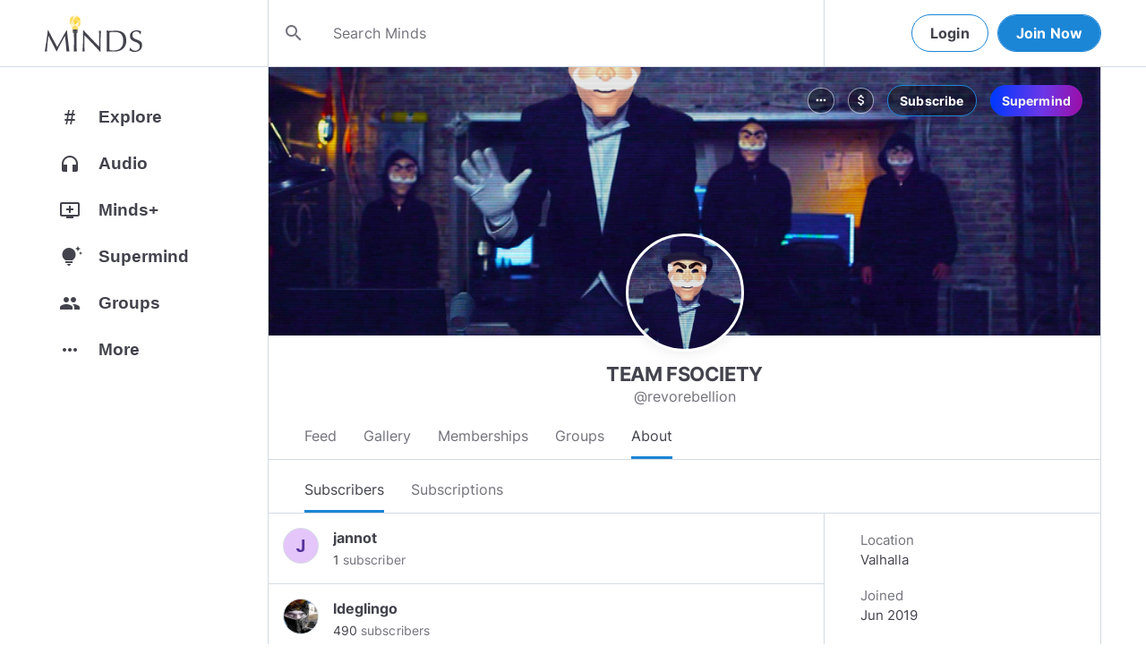

--- FILE ---
content_type: text/html; charset=utf-8
request_url: https://www.minds.com/revorebellion/subscribers
body_size: 49451
content:
<html lang="en" dir="ltr"><head>
    <base href="/static/en/">
    <meta charset="utf-8">
    <meta name="viewport" content="width=device-width, initial-scale=1,maximum-scale=1,user-scalable=no">
    <link rel="icon" type="image/svg" id="favicon" href="/static/en/assets/logos/bulb.svg">
    <link rel="apple-touch-icon" type="image/png" sizes="192x192" id="appleTouchIcon" href="/static/en/assets/logos/logo-ios.png">
    <link rel="icon" type="image/png" sizes="32x32" id="icon32" href="/static/en/assets/logos/bulb-32x32.png">
    <link rel="icon" type="image/png" sizes="16x16" id="icon16" href="/static/en/assets/logos/bulb-16x16.png">
    <link rel="preload" href="https://cdn-assets.minds.com/front/fonts/material-icons-v2.woff2" as="font" type="font/woff2" crossorigin="">
    <link rel="manifest" href="/manifest.webmanifest">
    <style type="text/css">
      .m-app__loadingContainer {
        display: flex;
        justify-content: center;
        align-items: center;
        height: 100%;
      }

      .m-app__loadingContainer--fadeAnimated {
        animation: fadein 2s;
        animation-iteration-count: infinite;
      }

      .m-app__loadingLogo {
        max-width: 60px;
      }

      .m-app__genericLoadingSpinner {
        width: 40px;
        height: 40px;
        border-radius: 50%;
        border-width: 6px;
        border-style: solid;
        border-color: #000 #e8e8ea #e8e8ea #e8e8ea;
        animation: spin 1s linear infinite;
        -webkit-animation: spin 1s linear infinite;
      }

      @keyframes fadein {
        0% {
          opacity: 0;
        }
        50% {
          opacity: 1;
        }
        100% {
          opacity: 0;
        }
      }

      @keyframes spin {
        0% {
          transform: rotate(0deg);
        }
        100% {
          transform: rotate(360deg);
        }
      }
    </style>
    <title>TEAM FSOCIETY (@revorebellion) | Minds</title>
  <link rel="stylesheet" href="styles.e9cbf231c8fff2a6.css"><meta property="og:title" content="TEAM FSOCIETY (@revorebellion) | Minds"><meta name="description" content="
Active FSOCIETY Members : 107
Passive FSOCIETY Members : ~ 800
Countries represented : Russia, France, Spain, Belgium, Netherland, Canada, Morocco, USA, Switzerland, Algeria, Germany, Italy, Portu..."><meta property="og:description" content="
Active FSOCIETY Members : 107
Passive FSOCIETY Members : ~ 800
Countries represented : Russia, France, Spain, Belgium, Netherland, Canada, Morocco, USA, Switzerland, Algeria, Germany, Italy, Portu..."><meta property="og:type" content="profile"><meta property="og:url" content="https://www.minds.com/revorebellion/"><meta property="author" content="Minds"><meta property="og:author" content="Minds"><meta name="robots" content="all"><meta property="og:site_name" content="Minds"><meta name="thumbnail" content="https://www.minds.com/static/en/assets/og-images/default-v3.png"><meta property="og:image" content="https://www.minds.com/icon/989054489572941827/master/1561184965/1589642269/1660028401"><meta property="og:image:width" content="2000"><meta property="og:image:height" content="1000"><style ng-app-id="m-app">[_ngcontent-m-app-c67012243]:root{--primary-action-light: #1b85d6;--primary-action-dark: #ffd048}.m-topbar[_ngcontent-m-app-c67012243]   .m-btn[_ngcontent-m-app-c67012243]{height:32px}.m-btn[_ngcontent-m-app-c67012243]{background:transparent!important;border-radius:18px;font-size:12px;height:42px;letter-spacing:1.25px;box-shadow:none;text-transform:uppercase;padding:8px 16px;font-family:Inter,Helvetica,sans-serif;cursor:pointer}body.m-theme__light[_ngcontent-m-app-c67012243]   .m-btn[_ngcontent-m-app-c67012243], body[_ngcontent-m-app-c67012243]   .m-theme--wrapper.m-theme--wrapper__light[_ngcontent-m-app-c67012243]   .m-btn[_ngcontent-m-app-c67012243]{color:#38393d;border:1px solid #d3dbe3}body.m-theme__dark[_ngcontent-m-app-c67012243]   .m-btn[_ngcontent-m-app-c67012243], body[_ngcontent-m-app-c67012243]   .m-theme--wrapper.m-theme--wrapper__dark[_ngcontent-m-app-c67012243]   .m-btn[_ngcontent-m-app-c67012243]{color:#d0d2d5;border:1px solid #53565a}body.m-theme__light[_ngcontent-m-app-c67012243]   .m-btn[_ngcontent-m-app-c67012243]:hover, body[_ngcontent-m-app-c67012243]   .m-theme--wrapper.m-theme--wrapper__light[_ngcontent-m-app-c67012243]   .m-btn[_ngcontent-m-app-c67012243]:hover{border:1px solid rgba(208,210,213,.6)}body.m-theme__dark[_ngcontent-m-app-c67012243]   .m-btn[_ngcontent-m-app-c67012243]:hover, body[_ngcontent-m-app-c67012243]   .m-theme--wrapper.m-theme--wrapper__dark[_ngcontent-m-app-c67012243]   .m-btn[_ngcontent-m-app-c67012243]:hover{border:1px solid rgba(56,57,61,.6)}a.m-link-btn[_ngcontent-m-app-c67012243]{display:inline-block;padding:8px!important;line-height:1.2;height:auto;text-decoration:none;font-weight:inherit}.m-btn--slim[_ngcontent-m-app-c67012243]{height:32px}body.m-theme__light[_ngcontent-m-app-c67012243]   .m-btn--action[_ngcontent-m-app-c67012243], body[_ngcontent-m-app-c67012243]   .m-theme--wrapper.m-theme--wrapper__light[_ngcontent-m-app-c67012243]   .m-btn--action[_ngcontent-m-app-c67012243]{background-color:#fff;color:var(--primary-action-light)!important;border:1px solid var(--primary-action-light)}body.m-theme__dark[_ngcontent-m-app-c67012243]   .m-btn--action[_ngcontent-m-app-c67012243], body[_ngcontent-m-app-c67012243]   .m-theme--wrapper.m-theme--wrapper__dark[_ngcontent-m-app-c67012243]   .m-btn--action[_ngcontent-m-app-c67012243]{background-color:#010100;color:var(--primary-action-dark)!important;border:1px solid var(--primary-action-dark)}body.m-theme__light[_ngcontent-m-app-c67012243]   .m-btn--action[_ngcontent-m-app-c67012243]:hover, body[_ngcontent-m-app-c67012243]   .m-theme--wrapper.m-theme--wrapper__light[_ngcontent-m-app-c67012243]   .m-btn--action[_ngcontent-m-app-c67012243]:hover{border:1px solid var(--primary-action-light)}body.m-theme__dark[_ngcontent-m-app-c67012243]   .m-btn--action[_ngcontent-m-app-c67012243]:hover, body[_ngcontent-m-app-c67012243]   .m-theme--wrapper.m-theme--wrapper__dark[_ngcontent-m-app-c67012243]   .m-btn--action[_ngcontent-m-app-c67012243]:hover{border:1px solid var(--primary-action-dark)}body.m-theme__light[_ngcontent-m-app-c67012243]   .m-btn--action[disabled][_ngcontent-m-app-c67012243], body[_ngcontent-m-app-c67012243]   .m-theme--wrapper.m-theme--wrapper__light[_ngcontent-m-app-c67012243]   .m-btn--action[disabled][_ngcontent-m-app-c67012243]{color:#d0d2d5!important;border-color:#d0d2d5!important}body.m-theme__dark[_ngcontent-m-app-c67012243]   .m-btn--action[disabled][_ngcontent-m-app-c67012243], body[_ngcontent-m-app-c67012243]   .m-theme--wrapper.m-theme--wrapper__dark[_ngcontent-m-app-c67012243]   .m-btn--action[disabled][_ngcontent-m-app-c67012243]{color:#38393d!important;border-color:#38393d!important}body.m-theme__light[_ngcontent-m-app-c67012243]   .m-btn--destructive[_ngcontent-m-app-c67012243], body[_ngcontent-m-app-c67012243]   .m-theme--wrapper.m-theme--wrapper__light[_ngcontent-m-app-c67012243]   .m-btn--destructive[_ngcontent-m-app-c67012243]{background-color:#fff;color:#dc7263!important;border:1px solid #dc7263}body.m-theme__dark[_ngcontent-m-app-c67012243]   .m-btn--destructive[_ngcontent-m-app-c67012243], body[_ngcontent-m-app-c67012243]   .m-theme--wrapper.m-theme--wrapper__dark[_ngcontent-m-app-c67012243]   .m-btn--destructive[_ngcontent-m-app-c67012243]{background-color:#010100;color:#fd8b7c!important;border:1px solid #fd8b7c}body.m-theme__light[_ngcontent-m-app-c67012243]   .m-btn--destructive[_ngcontent-m-app-c67012243]:hover, body[_ngcontent-m-app-c67012243]   .m-theme--wrapper.m-theme--wrapper__light[_ngcontent-m-app-c67012243]   .m-btn--destructive[_ngcontent-m-app-c67012243]:hover{border:1px solid #dc7263}body.m-theme__dark[_ngcontent-m-app-c67012243]   .m-btn--destructive[_ngcontent-m-app-c67012243]:hover, body[_ngcontent-m-app-c67012243]   .m-theme--wrapper.m-theme--wrapper__dark[_ngcontent-m-app-c67012243]   .m-btn--destructive[_ngcontent-m-app-c67012243]:hover{border:1px solid #fd8b7c}body.m-theme__light[_ngcontent-m-app-c67012243]   .m-btn--destructive[disabled][_ngcontent-m-app-c67012243], body[_ngcontent-m-app-c67012243]   .m-theme--wrapper.m-theme--wrapper__light[_ngcontent-m-app-c67012243]   .m-btn--destructive[disabled][_ngcontent-m-app-c67012243]{color:#d0d2d5!important;border-color:#d0d2d5!important}body.m-theme__dark[_ngcontent-m-app-c67012243]   .m-btn--destructive[disabled][_ngcontent-m-app-c67012243], body[_ngcontent-m-app-c67012243]   .m-theme--wrapper.m-theme--wrapper__dark[_ngcontent-m-app-c67012243]   .m-btn--destructive[disabled][_ngcontent-m-app-c67012243]{color:#38393d!important;border-color:#38393d!important}.m-btn--with-icon[_ngcontent-m-app-c67012243]{padding-left:8px;padding-right:12px}.m-btn--with-icon.m-btn--slim[_ngcontent-m-app-c67012243]{padding-left:8px;padding-right:16px}.m-btn--with-icon[_ngcontent-m-app-c67012243]   i[_ngcontent-m-app-c67012243]{font-size:20px;line-height:0;margin-right:4px;opacity:.9}.m-btn--with-icon[_ngcontent-m-app-c67012243]   i[_ngcontent-m-app-c67012243], .m-btn--with-icon[_ngcontent-m-app-c67012243]   span[_ngcontent-m-app-c67012243]{vertical-align:middle}.m-btn--with-icon.m-btn--slim[_ngcontent-m-app-c67012243] > i[_ngcontent-m-app-c67012243]{margin-left:4px;margin-right:4px}[_nghost-m-app-c67012243]{display:block;position:relative;z-index:50}@media screen and (max-width: 768px){[_nghost-m-app-c67012243]   m-topbar__walletBalance[_ngcontent-m-app-c67012243]{display:none}}[_nghost-m-app-c67012243]   .m-topbarWrapper__giftIcon[_ngcontent-m-app-c67012243]{cursor:pointer;-webkit-user-select:none;user-select:none}@media screen and (max-width: 600px){[_nghost-m-app-c67012243]   .m-topbarWrapper__giftIcon[_ngcontent-m-app-c67012243]{display:none}}body.m-theme__light   [_nghost-m-app-c67012243]   .m-topbarWrapper__giftIcon[_ngcontent-m-app-c67012243]     svg path, body   .m-theme--wrapper.m-theme--wrapper__light   [_nghost-m-app-c67012243]   .m-topbarWrapper__giftIcon[_ngcontent-m-app-c67012243]     svg path{fill:#72727c}body.m-theme__dark   [_nghost-m-app-c67012243]   .m-topbarWrapper__giftIcon[_ngcontent-m-app-c67012243]     svg path, body   .m-theme--wrapper.m-theme--wrapper__dark   [_nghost-m-app-c67012243]   .m-topbarWrapper__giftIcon[_ngcontent-m-app-c67012243]     svg path{fill:#b9bbc0}body.m-theme__light   [_nghost-m-app-c67012243]     .m-topbar__top--minimalLightMode .m-topbarWrapper__giftIcon svg path, body   .m-theme--wrapper.m-theme--wrapper__light   [_nghost-m-app-c67012243]     .m-topbar__top--minimalLightMode .m-topbarWrapper__giftIcon svg path{fill:#1f252c}body.m-theme__dark   [_nghost-m-app-c67012243]     .m-topbar__top--minimalLightMode .m-topbarWrapper__giftIcon svg path, body   .m-theme--wrapper.m-theme--wrapper__dark   [_nghost-m-app-c67012243]     .m-topbar__top--minimalLightMode .m-topbarWrapper__giftIcon svg path{fill:#1f252c}body.m-theme__light   [_nghost-m-app-c67012243]     .m-topbar__top--minimalMode .m-topbarWrapper__giftIcon svg path, body   .m-theme--wrapper.m-theme--wrapper__light   [_nghost-m-app-c67012243]     .m-topbar__top--minimalMode .m-topbarWrapper__giftIcon svg path{fill:#1f252c}body.m-theme__dark   [_nghost-m-app-c67012243]     .m-topbar__top--minimalMode .m-topbarWrapper__giftIcon svg path, body   .m-theme--wrapper.m-theme--wrapper__dark   [_nghost-m-app-c67012243]     .m-topbar__top--minimalMode .m-topbarWrapper__giftIcon svg path{fill:#fff}[_nghost-m-app-c67012243]   m-notifications--topbar-toggle[_ngcontent-m-app-c67012243]{margin-top:.125rem}</style><style ng-app-id="m-app">[_ngcontent-m-app-c1605201529]:root{--primary-action-light: #1b85d6;--primary-action-dark: #ffd048}.m-topbar[_ngcontent-m-app-c1605201529]   .m-btn[_ngcontent-m-app-c1605201529]{height:32px}.m-btn[_ngcontent-m-app-c1605201529]{background:transparent!important;border-radius:18px;font-size:12px;height:42px;letter-spacing:1.25px;box-shadow:none;text-transform:uppercase;padding:8px 16px;font-family:Inter,Helvetica,sans-serif;cursor:pointer}body.m-theme__light[_ngcontent-m-app-c1605201529]   .m-btn[_ngcontent-m-app-c1605201529], body[_ngcontent-m-app-c1605201529]   .m-theme--wrapper.m-theme--wrapper__light[_ngcontent-m-app-c1605201529]   .m-btn[_ngcontent-m-app-c1605201529]{color:#38393d;border:1px solid #d3dbe3}body.m-theme__dark[_ngcontent-m-app-c1605201529]   .m-btn[_ngcontent-m-app-c1605201529], body[_ngcontent-m-app-c1605201529]   .m-theme--wrapper.m-theme--wrapper__dark[_ngcontent-m-app-c1605201529]   .m-btn[_ngcontent-m-app-c1605201529]{color:#d0d2d5;border:1px solid #53565a}body.m-theme__light[_ngcontent-m-app-c1605201529]   .m-btn[_ngcontent-m-app-c1605201529]:hover, body[_ngcontent-m-app-c1605201529]   .m-theme--wrapper.m-theme--wrapper__light[_ngcontent-m-app-c1605201529]   .m-btn[_ngcontent-m-app-c1605201529]:hover{border:1px solid rgba(208,210,213,.6)}body.m-theme__dark[_ngcontent-m-app-c1605201529]   .m-btn[_ngcontent-m-app-c1605201529]:hover, body[_ngcontent-m-app-c1605201529]   .m-theme--wrapper.m-theme--wrapper__dark[_ngcontent-m-app-c1605201529]   .m-btn[_ngcontent-m-app-c1605201529]:hover{border:1px solid rgba(56,57,61,.6)}a.m-link-btn[_ngcontent-m-app-c1605201529]{display:inline-block;padding:8px!important;line-height:1.2;height:auto;text-decoration:none;font-weight:inherit}.m-btn--slim[_ngcontent-m-app-c1605201529]{height:32px}body.m-theme__light[_ngcontent-m-app-c1605201529]   .m-btn--action[_ngcontent-m-app-c1605201529], body[_ngcontent-m-app-c1605201529]   .m-theme--wrapper.m-theme--wrapper__light[_ngcontent-m-app-c1605201529]   .m-btn--action[_ngcontent-m-app-c1605201529]{background-color:#fff;color:var(--primary-action-light)!important;border:1px solid var(--primary-action-light)}body.m-theme__dark[_ngcontent-m-app-c1605201529]   .m-btn--action[_ngcontent-m-app-c1605201529], body[_ngcontent-m-app-c1605201529]   .m-theme--wrapper.m-theme--wrapper__dark[_ngcontent-m-app-c1605201529]   .m-btn--action[_ngcontent-m-app-c1605201529]{background-color:#010100;color:var(--primary-action-dark)!important;border:1px solid var(--primary-action-dark)}body.m-theme__light[_ngcontent-m-app-c1605201529]   .m-btn--action[_ngcontent-m-app-c1605201529]:hover, body[_ngcontent-m-app-c1605201529]   .m-theme--wrapper.m-theme--wrapper__light[_ngcontent-m-app-c1605201529]   .m-btn--action[_ngcontent-m-app-c1605201529]:hover{border:1px solid var(--primary-action-light)}body.m-theme__dark[_ngcontent-m-app-c1605201529]   .m-btn--action[_ngcontent-m-app-c1605201529]:hover, body[_ngcontent-m-app-c1605201529]   .m-theme--wrapper.m-theme--wrapper__dark[_ngcontent-m-app-c1605201529]   .m-btn--action[_ngcontent-m-app-c1605201529]:hover{border:1px solid var(--primary-action-dark)}body.m-theme__light[_ngcontent-m-app-c1605201529]   .m-btn--action[disabled][_ngcontent-m-app-c1605201529], body[_ngcontent-m-app-c1605201529]   .m-theme--wrapper.m-theme--wrapper__light[_ngcontent-m-app-c1605201529]   .m-btn--action[disabled][_ngcontent-m-app-c1605201529]{color:#d0d2d5!important;border-color:#d0d2d5!important}body.m-theme__dark[_ngcontent-m-app-c1605201529]   .m-btn--action[disabled][_ngcontent-m-app-c1605201529], body[_ngcontent-m-app-c1605201529]   .m-theme--wrapper.m-theme--wrapper__dark[_ngcontent-m-app-c1605201529]   .m-btn--action[disabled][_ngcontent-m-app-c1605201529]{color:#38393d!important;border-color:#38393d!important}body.m-theme__light[_ngcontent-m-app-c1605201529]   .m-btn--destructive[_ngcontent-m-app-c1605201529], body[_ngcontent-m-app-c1605201529]   .m-theme--wrapper.m-theme--wrapper__light[_ngcontent-m-app-c1605201529]   .m-btn--destructive[_ngcontent-m-app-c1605201529]{background-color:#fff;color:#dc7263!important;border:1px solid #dc7263}body.m-theme__dark[_ngcontent-m-app-c1605201529]   .m-btn--destructive[_ngcontent-m-app-c1605201529], body[_ngcontent-m-app-c1605201529]   .m-theme--wrapper.m-theme--wrapper__dark[_ngcontent-m-app-c1605201529]   .m-btn--destructive[_ngcontent-m-app-c1605201529]{background-color:#010100;color:#fd8b7c!important;border:1px solid #fd8b7c}body.m-theme__light[_ngcontent-m-app-c1605201529]   .m-btn--destructive[_ngcontent-m-app-c1605201529]:hover, body[_ngcontent-m-app-c1605201529]   .m-theme--wrapper.m-theme--wrapper__light[_ngcontent-m-app-c1605201529]   .m-btn--destructive[_ngcontent-m-app-c1605201529]:hover{border:1px solid #dc7263}body.m-theme__dark[_ngcontent-m-app-c1605201529]   .m-btn--destructive[_ngcontent-m-app-c1605201529]:hover, body[_ngcontent-m-app-c1605201529]   .m-theme--wrapper.m-theme--wrapper__dark[_ngcontent-m-app-c1605201529]   .m-btn--destructive[_ngcontent-m-app-c1605201529]:hover{border:1px solid #fd8b7c}body.m-theme__light[_ngcontent-m-app-c1605201529]   .m-btn--destructive[disabled][_ngcontent-m-app-c1605201529], body[_ngcontent-m-app-c1605201529]   .m-theme--wrapper.m-theme--wrapper__light[_ngcontent-m-app-c1605201529]   .m-btn--destructive[disabled][_ngcontent-m-app-c1605201529]{color:#d0d2d5!important;border-color:#d0d2d5!important}body.m-theme__dark[_ngcontent-m-app-c1605201529]   .m-btn--destructive[disabled][_ngcontent-m-app-c1605201529], body[_ngcontent-m-app-c1605201529]   .m-theme--wrapper.m-theme--wrapper__dark[_ngcontent-m-app-c1605201529]   .m-btn--destructive[disabled][_ngcontent-m-app-c1605201529]{color:#38393d!important;border-color:#38393d!important}.m-btn--with-icon[_ngcontent-m-app-c1605201529]{padding-left:8px;padding-right:12px}.m-btn--with-icon.m-btn--slim[_ngcontent-m-app-c1605201529]{padding-left:8px;padding-right:16px}.m-btn--with-icon[_ngcontent-m-app-c1605201529]   i[_ngcontent-m-app-c1605201529]{font-size:20px;line-height:0;margin-right:4px;opacity:.9}.m-btn--with-icon[_ngcontent-m-app-c1605201529]   i[_ngcontent-m-app-c1605201529], .m-btn--with-icon[_ngcontent-m-app-c1605201529]   span[_ngcontent-m-app-c1605201529]{vertical-align:middle}.m-btn--with-icon.m-btn--slim[_ngcontent-m-app-c1605201529] > i[_ngcontent-m-app-c1605201529]{margin-left:4px;margin-right:4px}[_nghost-m-app-c1605201529]   m-web3-modal[_ngcontent-m-app-c1605201529]     m-modal{z-index:100;display:block;position:unset}[_nghost-m-app-c1605201529]   m-web3-modal[_ngcontent-m-app-c1605201529]     m-modal .m-web3Modal{max-width:800px!important}@media screen and (min-width: 481px){[_nghost-m-app-c1605201529] >   m-chatIcon{display:none}}</style><style ng-app-id="m-app">.m-topbar[_ngcontent-m-app-c3364878167]   .m-btn[_ngcontent-m-app-c3364878167]{height:32px}.m-btn[_ngcontent-m-app-c3364878167]{background:transparent!important;border-radius:18px;font-size:12px;height:42px;letter-spacing:1.25px;box-shadow:none;text-transform:uppercase;padding:8px 16px;font-family:Inter,Helvetica,sans-serif;cursor:pointer}body.m-theme__light[_ngcontent-m-app-c3364878167]   .m-btn[_ngcontent-m-app-c3364878167], body[_ngcontent-m-app-c3364878167]   .m-theme--wrapper.m-theme--wrapper__light[_ngcontent-m-app-c3364878167]   .m-btn[_ngcontent-m-app-c3364878167]{color:#38393d;border:1px solid #d3dbe3}body.m-theme__dark[_ngcontent-m-app-c3364878167]   .m-btn[_ngcontent-m-app-c3364878167], body[_ngcontent-m-app-c3364878167]   .m-theme--wrapper.m-theme--wrapper__dark[_ngcontent-m-app-c3364878167]   .m-btn[_ngcontent-m-app-c3364878167]{color:#d0d2d5;border:1px solid #53565a}body.m-theme__light[_ngcontent-m-app-c3364878167]   .m-btn[_ngcontent-m-app-c3364878167]:hover, body[_ngcontent-m-app-c3364878167]   .m-theme--wrapper.m-theme--wrapper__light[_ngcontent-m-app-c3364878167]   .m-btn[_ngcontent-m-app-c3364878167]:hover{border:1px solid rgba(208,210,213,.6)}body.m-theme__dark[_ngcontent-m-app-c3364878167]   .m-btn[_ngcontent-m-app-c3364878167]:hover, body[_ngcontent-m-app-c3364878167]   .m-theme--wrapper.m-theme--wrapper__dark[_ngcontent-m-app-c3364878167]   .m-btn[_ngcontent-m-app-c3364878167]:hover{border:1px solid rgba(56,57,61,.6)}a.m-link-btn[_ngcontent-m-app-c3364878167]{display:inline-block;padding:8px!important;line-height:1.2;height:auto;text-decoration:none;font-weight:inherit}.m-btn--slim[_ngcontent-m-app-c3364878167]{height:32px}body.m-theme__light[_ngcontent-m-app-c3364878167]   .m-btn--action[_ngcontent-m-app-c3364878167], body[_ngcontent-m-app-c3364878167]   .m-theme--wrapper.m-theme--wrapper__light[_ngcontent-m-app-c3364878167]   .m-btn--action[_ngcontent-m-app-c3364878167]{background-color:#fff;color:var(--primary-action-light)!important;border:1px solid var(--primary-action-light)}body.m-theme__dark[_ngcontent-m-app-c3364878167]   .m-btn--action[_ngcontent-m-app-c3364878167], body[_ngcontent-m-app-c3364878167]   .m-theme--wrapper.m-theme--wrapper__dark[_ngcontent-m-app-c3364878167]   .m-btn--action[_ngcontent-m-app-c3364878167]{background-color:#010100;color:var(--primary-action-dark)!important;border:1px solid var(--primary-action-dark)}body.m-theme__light[_ngcontent-m-app-c3364878167]   .m-btn--action[_ngcontent-m-app-c3364878167]:hover, body[_ngcontent-m-app-c3364878167]   .m-theme--wrapper.m-theme--wrapper__light[_ngcontent-m-app-c3364878167]   .m-btn--action[_ngcontent-m-app-c3364878167]:hover{border:1px solid var(--primary-action-light)}body.m-theme__dark[_ngcontent-m-app-c3364878167]   .m-btn--action[_ngcontent-m-app-c3364878167]:hover, body[_ngcontent-m-app-c3364878167]   .m-theme--wrapper.m-theme--wrapper__dark[_ngcontent-m-app-c3364878167]   .m-btn--action[_ngcontent-m-app-c3364878167]:hover{border:1px solid var(--primary-action-dark)}body.m-theme__light[_ngcontent-m-app-c3364878167]   .m-btn--action[disabled][_ngcontent-m-app-c3364878167], body[_ngcontent-m-app-c3364878167]   .m-theme--wrapper.m-theme--wrapper__light[_ngcontent-m-app-c3364878167]   .m-btn--action[disabled][_ngcontent-m-app-c3364878167]{color:#d0d2d5!important;border-color:#d0d2d5!important}body.m-theme__dark[_ngcontent-m-app-c3364878167]   .m-btn--action[disabled][_ngcontent-m-app-c3364878167], body[_ngcontent-m-app-c3364878167]   .m-theme--wrapper.m-theme--wrapper__dark[_ngcontent-m-app-c3364878167]   .m-btn--action[disabled][_ngcontent-m-app-c3364878167]{color:#38393d!important;border-color:#38393d!important}body.m-theme__light[_ngcontent-m-app-c3364878167]   .m-btn--destructive[_ngcontent-m-app-c3364878167], body[_ngcontent-m-app-c3364878167]   .m-theme--wrapper.m-theme--wrapper__light[_ngcontent-m-app-c3364878167]   .m-btn--destructive[_ngcontent-m-app-c3364878167]{background-color:#fff;color:#dc7263!important;border:1px solid #dc7263}body.m-theme__dark[_ngcontent-m-app-c3364878167]   .m-btn--destructive[_ngcontent-m-app-c3364878167], body[_ngcontent-m-app-c3364878167]   .m-theme--wrapper.m-theme--wrapper__dark[_ngcontent-m-app-c3364878167]   .m-btn--destructive[_ngcontent-m-app-c3364878167]{background-color:#010100;color:#fd8b7c!important;border:1px solid #fd8b7c}body.m-theme__light[_ngcontent-m-app-c3364878167]   .m-btn--destructive[_ngcontent-m-app-c3364878167]:hover, body[_ngcontent-m-app-c3364878167]   .m-theme--wrapper.m-theme--wrapper__light[_ngcontent-m-app-c3364878167]   .m-btn--destructive[_ngcontent-m-app-c3364878167]:hover{border:1px solid #dc7263}body.m-theme__dark[_ngcontent-m-app-c3364878167]   .m-btn--destructive[_ngcontent-m-app-c3364878167]:hover, body[_ngcontent-m-app-c3364878167]   .m-theme--wrapper.m-theme--wrapper__dark[_ngcontent-m-app-c3364878167]   .m-btn--destructive[_ngcontent-m-app-c3364878167]:hover{border:1px solid #fd8b7c}body.m-theme__light[_ngcontent-m-app-c3364878167]   .m-btn--destructive[disabled][_ngcontent-m-app-c3364878167], body[_ngcontent-m-app-c3364878167]   .m-theme--wrapper.m-theme--wrapper__light[_ngcontent-m-app-c3364878167]   .m-btn--destructive[disabled][_ngcontent-m-app-c3364878167]{color:#d0d2d5!important;border-color:#d0d2d5!important}body.m-theme__dark[_ngcontent-m-app-c3364878167]   .m-btn--destructive[disabled][_ngcontent-m-app-c3364878167], body[_ngcontent-m-app-c3364878167]   .m-theme--wrapper.m-theme--wrapper__dark[_ngcontent-m-app-c3364878167]   .m-btn--destructive[disabled][_ngcontent-m-app-c3364878167]{color:#38393d!important;border-color:#38393d!important}.m-btn--with-icon[_ngcontent-m-app-c3364878167]{padding-left:8px;padding-right:12px}.m-btn--with-icon.m-btn--slim[_ngcontent-m-app-c3364878167]{padding-left:8px;padding-right:16px}.m-btn--with-icon[_ngcontent-m-app-c3364878167]   i[_ngcontent-m-app-c3364878167]{font-size:20px;line-height:0;margin-right:4px;opacity:.9}.m-btn--with-icon[_ngcontent-m-app-c3364878167]   i[_ngcontent-m-app-c3364878167], .m-btn--with-icon[_ngcontent-m-app-c3364878167]   span[_ngcontent-m-app-c3364878167]{vertical-align:middle}.m-btn--with-icon.m-btn--slim[_ngcontent-m-app-c3364878167] > i[_ngcontent-m-app-c3364878167]{margin-left:4px;margin-right:4px}[_ngcontent-m-app-c3364878167]:root{--primary-action-light: #1b85d6;--primary-action-dark: #ffd048}m-body[_ngcontent-m-app-c3364878167]{margin-top:52px;display:block;min-height:100%}@media screen and (max-width: 480px){m-body[_ngcontent-m-app-c3364878167]{padding-bottom:60px}}m-body.has-v2-navbar[_ngcontent-m-app-c3364878167]{margin-top:51px}m-body.has-v3-navbar[_ngcontent-m-app-c3364878167]{margin-top:75px}m-body.m-body__topbarAlert[_ngcontent-m-app-c3364878167]{margin-top:111px}@media screen and (max-width: 480px){m-body.m-body__topbarAlert[_ngcontent-m-app-c3364878167]{margin-top:147px}}m-body.is-pro-domain[_ngcontent-m-app-c3364878167]{margin-top:0;padding-bottom:0}.m-pageLayout__container[_ngcontent-m-app-c3364878167]{display:flex;flex-direction:row;margin:auto;padding:0 40px;min-width:280px;max-width:1180px;min-height:100%;box-sizing:content-box}.m-pageLayout__container[_ngcontent-m-app-c3364878167]   .m-pageLayout__container[_ngcontent-m-app-c3364878167]{padding:0;width:100%}@media screen and (min-width: 1040px) and (max-width: 1220px){.m-pageLayout__container[_ngcontent-m-app-c3364878167]{width:1040px}}@media screen and (min-width: 480px) and (max-width: 1040px){.m-pageLayout__container[_ngcontent-m-app-c3364878167]{min-width:690px;width:690px;padding-right:70px}}@media screen and (min-width: 480px) and (max-width: 700px){.m-pageLayout__container[_ngcontent-m-app-c3364878167]{min-width:0;width:auto;padding-right:10px}}@media screen and (max-width: 480px){.m-pageLayout__container[_ngcontent-m-app-c3364878167]{padding:0 20px}m-body[_ngcontent-m-app-c3364878167]   .m-pageLayout__container[_ngcontent-m-app-c3364878167]{padding:0}}[class*=m-pageLayout__pane][_ngcontent-m-app-c3364878167]{box-sizing:border-box;position:relative}.m-pageLayout__pane--left[_ngcontent-m-app-c3364878167]{min-width:250px;max-width:250px}body.m-theme__light[_ngcontent-m-app-c3364878167]   .m-pageLayout__pane--left[_ngcontent-m-app-c3364878167], body[_ngcontent-m-app-c3364878167]   .m-theme--wrapper.m-theme--wrapper__light[_ngcontent-m-app-c3364878167]   .m-pageLayout__pane--left[_ngcontent-m-app-c3364878167]{border-right:1px solid #d3dbe3}body.m-theme__dark[_ngcontent-m-app-c3364878167]   .m-pageLayout__pane--left[_ngcontent-m-app-c3364878167], body[_ngcontent-m-app-c3364878167]   .m-theme--wrapper.m-theme--wrapper__dark[_ngcontent-m-app-c3364878167]   .m-pageLayout__pane--left[_ngcontent-m-app-c3364878167]{border-right:1px solid #53565a}@media screen and (max-width: 1220px){.m-pageLayout__pane--left[_ngcontent-m-app-c3364878167]{min-width:70px;width:70px;justify-content:center}}.m-pageLayout__pane--main[_ngcontent-m-app-c3364878167]{max-width:930px;min-width:620px;width:100%;min-height:100%}.m-pageLayout__pane--main[_ngcontent-m-app-c3364878167]   .m-pageLayout__pane--main[_ngcontent-m-app-c3364878167]{width:620px;max-width:620px}@media screen and (max-width: 700px){.m-pageLayout__pane--main[_ngcontent-m-app-c3364878167]   .m-pageLayout__pane--main[_ngcontent-m-app-c3364878167]{width:auto}}@media screen and (max-width: 700px){.m-pageLayout__pane--main[_ngcontent-m-app-c3364878167]{min-width:0}}.m-pageLayout__pane--right[_ngcontent-m-app-c3364878167]{width:310px;padding-right:0}@media screen and (max-width: 1040px){.m-pageLayout__pane--right[_ngcontent-m-app-c3364878167]{display:none}}body.m-theme__light[_ngcontent-m-app-c3364878167]   .m-pageLayout__pane--right[_ngcontent-m-app-c3364878167], body[_ngcontent-m-app-c3364878167]   .m-theme--wrapper.m-theme--wrapper__light[_ngcontent-m-app-c3364878167]   .m-pageLayout__pane--right[_ngcontent-m-app-c3364878167]{border-left:1px solid #d3dbe3}body.m-theme__dark[_ngcontent-m-app-c3364878167]   .m-pageLayout__pane--right[_ngcontent-m-app-c3364878167], body[_ngcontent-m-app-c3364878167]   .m-theme--wrapper.m-theme--wrapper__dark[_ngcontent-m-app-c3364878167]   .m-pageLayout__pane--right[_ngcontent-m-app-c3364878167]{border-left:1px solid #53565a}@media screen and (max-width: 480px){[class*=m-pageLayout__pane][_ngcontent-m-app-c3364878167]{padding:0}body.m-theme__light[_ngcontent-m-app-c3364878167]   [class*=m-pageLayout__pane][_ngcontent-m-app-c3364878167], body[_ngcontent-m-app-c3364878167]   .m-theme--wrapper.m-theme--wrapper__light[_ngcontent-m-app-c3364878167]   [class*=m-pageLayout__pane][_ngcontent-m-app-c3364878167], body.m-theme__dark[_ngcontent-m-app-c3364878167]   [class*=m-pageLayout__pane][_ngcontent-m-app-c3364878167], body[_ngcontent-m-app-c3364878167]   .m-theme--wrapper.m-theme--wrapper__dark[_ngcontent-m-app-c3364878167]   [class*=m-pageLayout__pane][_ngcontent-m-app-c3364878167]{border:0}.m-pageLayout__pane--left[_ngcontent-m-app-c3364878167]{border-right:0;width:auto;min-width:0}.m-pageLayout__pane--main[_ngcontent-m-app-c3364878167]{min-width:0;max-width:100%}.m-pageLayout__pane--right[_ngcontent-m-app-c3364878167]{width:auto;display:none;border-left:0}}.m-pageLayoutPane__inner[_ngcontent-m-app-c3364878167]{position:absolute;display:contents}.m-goBack[_ngcontent-m-app-c3364878167]{cursor:pointer}.m-goBack[_ngcontent-m-app-c3364878167]   a[_ngcontent-m-app-c3364878167]{text-decoration:none;padding:20px 40px 0;display:block}body.m-theme__light[_ngcontent-m-app-c3364878167]   .m-goBack[_ngcontent-m-app-c3364878167]   a[_ngcontent-m-app-c3364878167], body[_ngcontent-m-app-c3364878167]   .m-theme--wrapper.m-theme--wrapper__light[_ngcontent-m-app-c3364878167]   .m-goBack[_ngcontent-m-app-c3364878167]   a[_ngcontent-m-app-c3364878167]{color:#72727c}body.m-theme__dark[_ngcontent-m-app-c3364878167]   .m-goBack[_ngcontent-m-app-c3364878167]   a[_ngcontent-m-app-c3364878167], body[_ngcontent-m-app-c3364878167]   .m-theme--wrapper.m-theme--wrapper__dark[_ngcontent-m-app-c3364878167]   .m-goBack[_ngcontent-m-app-c3364878167]   a[_ngcontent-m-app-c3364878167]{color:#b9bbc0}@media screen and (max-width: 1040px){.m-goBack[_ngcontent-m-app-c3364878167]   a[_ngcontent-m-app-c3364878167]{padding:20px 20px 0}}.m-goBack[_ngcontent-m-app-c3364878167]   i[_ngcontent-m-app-c3364878167], .m-goBack[_ngcontent-m-app-c3364878167]   span[_ngcontent-m-app-c3364878167]{vertical-align:middle}.m-goBack[_ngcontent-m-app-c3364878167]   i[_ngcontent-m-app-c3364878167]{padding-right:8px}.hidden[_ngcontent-m-app-c3364878167]{display:none}.m-toolbar[_ngcontent-m-app-c3364878167]   .m-topbar--row[_ngcontent-m-app-c3364878167]{max-width:1280px;margin:auto}.m-toolbar[_ngcontent-m-app-c3364878167]   .m-topbar--navigation--item[_ngcontent-m-app-c3364878167]{cursor:pointer;line-height:15px;border:0!important}.m-toolbar[_ngcontent-m-app-c3364878167]   .m-topbar--navigation--item[_ngcontent-m-app-c3364878167] > *[_ngcontent-m-app-c3364878167]{vertical-align:middle}@media screen and (max-width: 480px){.m-btn--boost[_ngcontent-m-app-c3364878167]{display:none}}.m-topbar--navigation--item[_ngcontent-m-app-c3364878167]   m-tooltip[_ngcontent-m-app-c3364878167]{margin-left:4px}.m-topbar--navigation--item[_ngcontent-m-app-c3364878167]   m-tooltip[_ngcontent-m-app-c3364878167]   .m-tooltip--bubble[_ngcontent-m-app-c3364878167]{min-width:120px}.m-topbar--navigation--item[_ngcontent-m-app-c3364878167]   m-tooltip[_ngcontent-m-app-c3364878167]   i[_ngcontent-m-app-c3364878167]{font-size:11px;vertical-align:middle;line-height:1.1}body.m-theme__light[_ngcontent-m-app-c3364878167]   .m-topbar--navigation--item[_ngcontent-m-app-c3364878167]   m-tooltip[_ngcontent-m-app-c3364878167]   i[_ngcontent-m-app-c3364878167], body[_ngcontent-m-app-c3364878167]   .m-theme--wrapper.m-theme--wrapper__light[_ngcontent-m-app-c3364878167]   .m-topbar--navigation--item[_ngcontent-m-app-c3364878167]   m-tooltip[_ngcontent-m-app-c3364878167]   i[_ngcontent-m-app-c3364878167]{color:#8a8e96}body.m-theme__dark[_ngcontent-m-app-c3364878167]   .m-topbar--navigation--item[_ngcontent-m-app-c3364878167]   m-tooltip[_ngcontent-m-app-c3364878167]   i[_ngcontent-m-app-c3364878167], body[_ngcontent-m-app-c3364878167]   .m-theme--wrapper.m-theme--wrapper__dark[_ngcontent-m-app-c3364878167]   .m-topbar--navigation--item[_ngcontent-m-app-c3364878167]   m-tooltip[_ngcontent-m-app-c3364878167]   i[_ngcontent-m-app-c3364878167]{color:#8a8e96}.m-topbar--navigation[_ngcontent-m-app-c3364878167]{display:flex;flex-direction:row;align-items:center;padding-left:8px}@media screen and (max-width: 768px){.m-topbar--navigation[_ngcontent-m-app-c3364878167]{padding-left:0;flex-wrap:wrap}}.m-topbar--navigation.m-topbar--navigation__centered[_ngcontent-m-app-c3364878167]{max-width:100%;justify-content:center;flex-wrap:wrap}@media screen and (max-width: 840px){.m-topbar--navigation[_ngcontent-m-app-c3364878167]:not(.m-topbar--navigation--text-only)   .m-topbar--navigation--item[_ngcontent-m-app-c3364878167]   span[_ngcontent-m-app-c3364878167]{display:none}}.m-topbar--navigation--item[_ngcontent-m-app-c3364878167]{display:flex;flex-direction:row;align-items:center;font-weight:400;-webkit-font-smoothing:antialiased;text-rendering:optimizeLegibility;text-decoration:none;font-family:Inter,Helvetica,sans-serif;padding:12px 8px}body.m-theme__light[_ngcontent-m-app-c3364878167]   .m-topbar--navigation--item[_ngcontent-m-app-c3364878167], body[_ngcontent-m-app-c3364878167]   .m-theme--wrapper.m-theme--wrapper__light[_ngcontent-m-app-c3364878167]   .m-topbar--navigation--item[_ngcontent-m-app-c3364878167]{border-top:4px solid #fff;border-bottom:4px solid #fff}body.m-theme__dark[_ngcontent-m-app-c3364878167]   .m-topbar--navigation--item[_ngcontent-m-app-c3364878167], body[_ngcontent-m-app-c3364878167]   .m-theme--wrapper.m-theme--wrapper__dark[_ngcontent-m-app-c3364878167]   .m-topbar--navigation--item[_ngcontent-m-app-c3364878167]{border-top:4px solid #202527;border-bottom:4px solid #202527}body.m-theme__light[_ngcontent-m-app-c3364878167]   .m-topbar--navigation--item.m-topbar--navigation--item-active[_ngcontent-m-app-c3364878167], body[_ngcontent-m-app-c3364878167]   .m-theme--wrapper.m-theme--wrapper__light[_ngcontent-m-app-c3364878167]   .m-topbar--navigation--item.m-topbar--navigation--item-active[_ngcontent-m-app-c3364878167]{color:var(--primary-action-light);border-top:4px solid var(--primary-action-light)}body.m-theme__dark[_ngcontent-m-app-c3364878167]   .m-topbar--navigation--item.m-topbar--navigation--item-active[_ngcontent-m-app-c3364878167], body[_ngcontent-m-app-c3364878167]   .m-theme--wrapper.m-theme--wrapper__dark[_ngcontent-m-app-c3364878167]   .m-topbar--navigation--item.m-topbar--navigation--item-active[_ngcontent-m-app-c3364878167]{color:var(--primary-action-dark);border-top:4px solid var(--primary-action-dark)}body.m-theme__light[_ngcontent-m-app-c3364878167]   .m-topbar--navigation--item.m-topbar--navigation--item-active[_ngcontent-m-app-c3364878167]   i[_ngcontent-m-app-c3364878167], body[_ngcontent-m-app-c3364878167]   .m-theme--wrapper.m-theme--wrapper__light[_ngcontent-m-app-c3364878167]   .m-topbar--navigation--item.m-topbar--navigation--item-active[_ngcontent-m-app-c3364878167]   i[_ngcontent-m-app-c3364878167]{color:var(--primary-action-light)}body.m-theme__dark[_ngcontent-m-app-c3364878167]   .m-topbar--navigation--item.m-topbar--navigation--item-active[_ngcontent-m-app-c3364878167]   i[_ngcontent-m-app-c3364878167], body[_ngcontent-m-app-c3364878167]   .m-theme--wrapper.m-theme--wrapper__dark[_ngcontent-m-app-c3364878167]   .m-topbar--navigation--item.m-topbar--navigation--item-active[_ngcontent-m-app-c3364878167]   i[_ngcontent-m-app-c3364878167]{color:var(--primary-action-dark)}.m-topbar--navigation--item[_ngcontent-m-app-c3364878167]   i[_ngcontent-m-app-c3364878167]{font-size:18px}body.m-theme__light[_ngcontent-m-app-c3364878167]   .m-topbar--navigation--item[_ngcontent-m-app-c3364878167]   i[_ngcontent-m-app-c3364878167], body[_ngcontent-m-app-c3364878167]   .m-theme--wrapper.m-theme--wrapper__light[_ngcontent-m-app-c3364878167]   .m-topbar--navigation--item[_ngcontent-m-app-c3364878167]   i[_ngcontent-m-app-c3364878167]{color:#53565a}body.m-theme__dark[_ngcontent-m-app-c3364878167]   .m-topbar--navigation--item[_ngcontent-m-app-c3364878167]   i[_ngcontent-m-app-c3364878167], body[_ngcontent-m-app-c3364878167]   .m-theme--wrapper.m-theme--wrapper__dark[_ngcontent-m-app-c3364878167]   .m-topbar--navigation--item[_ngcontent-m-app-c3364878167]   i[_ngcontent-m-app-c3364878167]{color:#b9bbc0}.m-topbar--navigation--item[_ngcontent-m-app-c3364878167]   span[_ngcontent-m-app-c3364878167]{text-transform:uppercase;font-size:11px;letter-spacing:1.25px;padding-left:4px;text-rendering:optimizeLegibility;-webkit-font-smoothing:antialiased;position:relative}.m-pageLayout__container--fullWidth   [_nghost-m-app-c3364878167]{display:none!important}@media screen and (max-width: 479px){.m-pageLayout__container--fullWidth   [_nghost-m-app-c3364878167]{display:block!important}}[_nghost-m-app-c3364878167]{display:block;position:relative}@media screen and (max-width: 480px){[_nghost-m-app-c3364878167]{display:none}}.m-sidebarNavigation--opened[_nghost-m-app-c3364878167]{display:block}.m-sidebarNavigation--opened[_nghost-m-app-c3364878167]   .m-sidebarNavigation.m-sidebarNavigation--slide[_ngcontent-m-app-c3364878167]{transform:translate(316px)}[_nghost-m-app-c3364878167]   .m-sidebarNavigation[_ngcontent-m-app-c3364878167]{z-index:20;min-width:0;display:block;width:250px;height:calc(100vh - 75px);position:fixed;box-sizing:border-box;-ms-overflow-style:none;scrollbar-width:none;overflow:visible}[_nghost-m-app-c3364878167]   .m-sidebarNavigation[_ngcontent-m-app-c3364878167]   nav[_ngcontent-m-app-c3364878167]{overflow-y:auto;overflow-x:hidden;max-height:calc(100vh - 75px);-ms-overflow-style:none;scrollbar-width:none}[_nghost-m-app-c3364878167]   .m-sidebarNavigation[_ngcontent-m-app-c3364878167]   nav[_ngcontent-m-app-c3364878167]::-webkit-scrollbar{display:none}@media screen and (max-width: 480px){[_nghost-m-app-c3364878167]   .m-sidebarNavigation[_ngcontent-m-app-c3364878167]   nav[_ngcontent-m-app-c3364878167]{max-height:100vh}}[_nghost-m-app-c3364878167]   .m-sidebarNavigation[_ngcontent-m-app-c3364878167]   nav[_ngcontent-m-app-c3364878167]   m-sidebarMore__trigger[_ngcontent-m-app-c3364878167]{display:block}[_nghost-m-app-c3364878167]   .m-sidebarNavigation[_ngcontent-m-app-c3364878167]   nav[_ngcontent-m-app-c3364878167]   m-sidebarMore__trigger[_ngcontent-m-app-c3364878167]   float-ui-content[_ngcontent-m-app-c3364878167]{position:static}[_nghost-m-app-c3364878167]   .m-sidebarNavigation[_ngcontent-m-app-c3364878167]::-webkit-scrollbar{display:none}body.m-theme__light   [_nghost-m-app-c3364878167]   .m-sidebarNavigation[_ngcontent-m-app-c3364878167], body   .m-theme--wrapper.m-theme--wrapper__light   [_nghost-m-app-c3364878167]   .m-sidebarNavigation[_ngcontent-m-app-c3364878167]{background-color:#fff;border-right:1px solid #d3dbe3}body.m-theme__dark   [_nghost-m-app-c3364878167]   .m-sidebarNavigation[_ngcontent-m-app-c3364878167], body   .m-theme--wrapper.m-theme--wrapper__dark   [_nghost-m-app-c3364878167]   .m-sidebarNavigation[_ngcontent-m-app-c3364878167]{background-color:#010100;border-right:1px solid #53565a}@media screen and (max-width: 1220px){[_nghost-m-app-c3364878167]   .m-sidebarNavigation[_ngcontent-m-app-c3364878167]{width:70px}}[_nghost-m-app-c3364878167]   .m-sidebarNavigation[_ngcontent-m-app-c3364878167]   .m-sidebarNavigation__top[_ngcontent-m-app-c3364878167]{display:none}body.m-theme__light   [_nghost-m-app-c3364878167]   .m-sidebarNavigation[_ngcontent-m-app-c3364878167]:not(.m-sidebarNavigation--slide), body   .m-theme--wrapper.m-theme--wrapper__light   [_nghost-m-app-c3364878167]   .m-sidebarNavigation[_ngcontent-m-app-c3364878167]:not(.m-sidebarNavigation--slide){border-right:1px solid #d3dbe3}body.m-theme__dark   [_nghost-m-app-c3364878167]   .m-sidebarNavigation[_ngcontent-m-app-c3364878167]:not(.m-sidebarNavigation--slide), body   .m-theme--wrapper.m-theme--wrapper__dark   [_nghost-m-app-c3364878167]   .m-sidebarNavigation[_ngcontent-m-app-c3364878167]:not(.m-sidebarNavigation--slide){border-right:1px solid #53565a}[_nghost-m-app-c3364878167]   .m-sidebarNavigation.m-sidebarNavigation--slide[_ngcontent-m-app-c3364878167]{z-index:55;position:fixed;top:0;bottom:0;left:-316px;width:316px;height:100vh;max-width:79vw;padding:0;transition:transform .5s cubic-bezier(.075,.82,.165,1);border-right:1px solid transparent!important}body.m-theme__light   [_nghost-m-app-c3364878167]   .m-sidebarNavigation.m-sidebarNavigation--slide[_ngcontent-m-app-c3364878167], body   .m-theme--wrapper.m-theme--wrapper__light   [_nghost-m-app-c3364878167]   .m-sidebarNavigation.m-sidebarNavigation--slide[_ngcontent-m-app-c3364878167]{box-shadow:0 0 10px #0000001a}body.m-theme__dark   [_nghost-m-app-c3364878167]   .m-sidebarNavigation.m-sidebarNavigation--slide[_ngcontent-m-app-c3364878167], body   .m-theme--wrapper.m-theme--wrapper__dark   [_nghost-m-app-c3364878167]   .m-sidebarNavigation.m-sidebarNavigation--slide[_ngcontent-m-app-c3364878167]{box-shadow:0 0 10px #0000001a}[_nghost-m-app-c3364878167]   .m-sidebarNavigation.m-sidebarNavigation--slide[_ngcontent-m-app-c3364878167]     .m-sidebarNavigationItem__text{display:block}[_nghost-m-app-c3364878167]   .m-sidebarNavigation.m-sidebarNavigation--slide[_ngcontent-m-app-c3364878167]     m-sidebar__customNavigationItems{display:block}[_nghost-m-app-c3364878167]   .m-sidebarNavigation.m-sidebarNavigation--slide[_ngcontent-m-app-c3364878167]   .m-sidebarNavigation__top[_ngcontent-m-app-c3364878167]{display:flex;align-items:center;justify-content:space-between;box-sizing:border-box;height:75px;padding:0 20px}body.m-theme__light   [_nghost-m-app-c3364878167]   .m-sidebarNavigation.m-sidebarNavigation--slide[_ngcontent-m-app-c3364878167]   .m-sidebarNavigation__top[_ngcontent-m-app-c3364878167], body   .m-theme--wrapper.m-theme--wrapper__light   [_nghost-m-app-c3364878167]   .m-sidebarNavigation.m-sidebarNavigation--slide[_ngcontent-m-app-c3364878167]   .m-sidebarNavigation__top[_ngcontent-m-app-c3364878167]{border-bottom:1px solid #d3dbe3}body.m-theme__dark   [_nghost-m-app-c3364878167]   .m-sidebarNavigation.m-sidebarNavigation--slide[_ngcontent-m-app-c3364878167]   .m-sidebarNavigation__top[_ngcontent-m-app-c3364878167], body   .m-theme--wrapper.m-theme--wrapper__dark   [_nghost-m-app-c3364878167]   .m-sidebarNavigation.m-sidebarNavigation--slide[_ngcontent-m-app-c3364878167]   .m-sidebarNavigation__top[_ngcontent-m-app-c3364878167]{border-bottom:1px solid #53565a}[_nghost-m-app-c3364878167]   .m-sidebarNavigation.m-sidebarNavigation--slide[_ngcontent-m-app-c3364878167]   .m-sidebarNavigation__top[_ngcontent-m-app-c3364878167]   a[_ngcontent-m-app-c3364878167]{text-decoration:none;display:flex;align-items:end}[_nghost-m-app-c3364878167]   .m-sidebarNavigation.m-sidebarNavigation--slide[_ngcontent-m-app-c3364878167]   .m-sidebarNavigation__top[_ngcontent-m-app-c3364878167]   a[_ngcontent-m-app-c3364878167] > img[_ngcontent-m-app-c3364878167]{max-width:150px;cursor:pointer}[_nghost-m-app-c3364878167]   .m-sidebarNavigation.m-sidebarNavigation--slide[_ngcontent-m-app-c3364878167]   .m-sidebarNavigation__top[_ngcontent-m-app-c3364878167]   a[_ngcontent-m-app-c3364878167] > img[_ngcontent-m-app-c3364878167]:not(   .m-sidebarNavigation.m-sidebarNavigation--slide[_ngcontent-m-app-c3364878167]   .m-sidebarNavigation__top[_ngcontent-m-app-c3364878167]   a[_ngcontent-m-app-c3364878167] > img.m-sidebarNavigation__tenantLogo)[_ngcontent-m-app-c3364878167]{height:36px}[_nghost-m-app-c3364878167]   .m-sidebarNavigation.m-sidebarNavigation--slide[_ngcontent-m-app-c3364878167]   .m-sidebarNavigation__top[_ngcontent-m-app-c3364878167]   a[_ngcontent-m-app-c3364878167] > img.m-sidebarNavigation__tenantLogo[_ngcontent-m-app-c3364878167]{max-height:52px}[_nghost-m-app-c3364878167]   .m-sidebarNavigation.m-sidebarNavigation--slide[_ngcontent-m-app-c3364878167]   .m-sidebarNavigation__list[_ngcontent-m-app-c3364878167]{padding:0 20px}[_nghost-m-app-c3364878167]   .m-sidebarNavigation[_ngcontent-m-app-c3364878167]   .m-sidebarNavigation__list[_ngcontent-m-app-c3364878167]{padding-top:34px!important;list-style:none;padding:0;margin:0}@media screen and (max-width: 479px),(min-width: 1221px){[_nghost-m-app-c3364878167]   .m-sidebarNavigation[_ngcontent-m-app-c3364878167]   .m-sidebarNavigation__list[_ngcontent-m-app-c3364878167]     m-sidebar__customNavigationItems .m-sidebarNavigation__item.m-sidebarNavigation__item--supermind i, [_nghost-m-app-c3364878167]   .m-sidebarNavigation[_ngcontent-m-app-c3364878167]   .m-sidebarNavigation__list[_ngcontent-m-app-c3364878167]   .m-sidebarNavigation__item.m-sidebarNavigation__item--supermind[_ngcontent-m-app-c3364878167]   i[_ngcontent-m-app-c3364878167]{margin-left:2px}[_nghost-m-app-c3364878167]   .m-sidebarNavigation[_ngcontent-m-app-c3364878167]   .m-sidebarNavigation__list[_ngcontent-m-app-c3364878167]     m-sidebar__customNavigationItems .m-sidebarNavigation__item.m-sidebarNavigation__item--supermind span, [_nghost-m-app-c3364878167]   .m-sidebarNavigation[_ngcontent-m-app-c3364878167]   .m-sidebarNavigation__list[_ngcontent-m-app-c3364878167]   .m-sidebarNavigation__item.m-sidebarNavigation__item--supermind[_ngcontent-m-app-c3364878167]   span[_ngcontent-m-app-c3364878167]{margin-left:18px}}@media screen and (max-width: 1220px) and (min-width: 480px){[_nghost-m-app-c3364878167]   .m-sidebarNavigation[_ngcontent-m-app-c3364878167]   .m-sidebarNavigation__list[_ngcontent-m-app-c3364878167]     m-sidebar__customNavigationItems .m-sidebarNavigation__item.m-sidebarNavigation__item--supermind i, [_nghost-m-app-c3364878167]   .m-sidebarNavigation[_ngcontent-m-app-c3364878167]   .m-sidebarNavigation__list[_ngcontent-m-app-c3364878167]   .m-sidebarNavigation__item.m-sidebarNavigation__item--supermind[_ngcontent-m-app-c3364878167]   i[_ngcontent-m-app-c3364878167]{margin-left:6px}[_nghost-m-app-c3364878167]   .m-sidebarNavigation[_ngcontent-m-app-c3364878167]   .m-sidebarNavigation__list[_ngcontent-m-app-c3364878167]     m-sidebar__customNavigationItems .m-sidebarNavigation__item.m-sidebarNavigation__item--supermind span, [_nghost-m-app-c3364878167]   .m-sidebarNavigation[_ngcontent-m-app-c3364878167]   .m-sidebarNavigation__list[_ngcontent-m-app-c3364878167]   .m-sidebarNavigation__item.m-sidebarNavigation__item--supermind[_ngcontent-m-app-c3364878167]   span[_ngcontent-m-app-c3364878167]{margin-left:14px}}@media screen and (max-width: 479px),(min-width: 1221px){[_nghost-m-app-c3364878167]   .m-sidebarNavigation[_ngcontent-m-app-c3364878167]   .m-sidebarNavigation__list[_ngcontent-m-app-c3364878167]     m-sidebar__customNavigationItems .m-sidebarNavigation__item.m-sidebarNavigation__item--boost i, [_nghost-m-app-c3364878167]   .m-sidebarNavigation[_ngcontent-m-app-c3364878167]   .m-sidebarNavigation__list[_ngcontent-m-app-c3364878167]   .m-sidebarNavigation__item.m-sidebarNavigation__item--boost[_ngcontent-m-app-c3364878167]   i[_ngcontent-m-app-c3364878167]{transform:translateY(2px)}}[_nghost-m-app-c3364878167]   .m-sidebarNavigation[_ngcontent-m-app-c3364878167]   .m-sidebarNavigation__list[_ngcontent-m-app-c3364878167]     m-sidebar__customNavigationItems .m-sidebarNavigation__item.m-sidebarNavigation__item--chat, [_nghost-m-app-c3364878167]   .m-sidebarNavigation[_ngcontent-m-app-c3364878167]   .m-sidebarNavigation__list[_ngcontent-m-app-c3364878167]   .m-sidebarNavigation__item.m-sidebarNavigation__item--chat[_ngcontent-m-app-c3364878167]{transform:translateY(2px)}[_nghost-m-app-c3364878167]   .m-sidebarNavigation[_ngcontent-m-app-c3364878167]   .m-sidebarNavigation__list[_ngcontent-m-app-c3364878167]     m-sidebar__customNavigationItems .m-sidebarNavigation__item.m-sidebarNavigation__item--chat i.showDot, [_nghost-m-app-c3364878167]   .m-sidebarNavigation[_ngcontent-m-app-c3364878167]   .m-sidebarNavigation__list[_ngcontent-m-app-c3364878167]   .m-sidebarNavigation__item.m-sidebarNavigation__item--chat[_ngcontent-m-app-c3364878167]   i.showDot[_ngcontent-m-app-c3364878167]{position:relative}[_nghost-m-app-c3364878167]   .m-sidebarNavigation[_ngcontent-m-app-c3364878167]   .m-sidebarNavigation__list[_ngcontent-m-app-c3364878167]     m-sidebar__customNavigationItems .m-sidebarNavigation__item.m-sidebarNavigation__item--chat i.showDot:after, [_nghost-m-app-c3364878167]   .m-sidebarNavigation[_ngcontent-m-app-c3364878167]   .m-sidebarNavigation__list[_ngcontent-m-app-c3364878167]   .m-sidebarNavigation__item.m-sidebarNavigation__item--chat[_ngcontent-m-app-c3364878167]   i.showDot[_ngcontent-m-app-c3364878167]:after{content:"";display:block;width:10px;height:10px;position:absolute;border-radius:50%;top:-2px;right:-2px}body.m-theme__light   [_nghost-m-app-c3364878167]   .m-sidebarNavigation[_ngcontent-m-app-c3364878167]   .m-sidebarNavigation__list[_ngcontent-m-app-c3364878167]     m-sidebar__customNavigationItems .m-sidebarNavigation__item.m-sidebarNavigation__item--chat i.showDot:after, body   .m-theme--wrapper.m-theme--wrapper__light   [_nghost-m-app-c3364878167]   .m-sidebarNavigation[_ngcontent-m-app-c3364878167]   .m-sidebarNavigation__list[_ngcontent-m-app-c3364878167]     m-sidebar__customNavigationItems .m-sidebarNavigation__item.m-sidebarNavigation__item--chat i.showDot:after, body.m-theme__light   [_nghost-m-app-c3364878167]   .m-sidebarNavigation[_ngcontent-m-app-c3364878167]   .m-sidebarNavigation__list[_ngcontent-m-app-c3364878167]   .m-sidebarNavigation__item.m-sidebarNavigation__item--chat[_ngcontent-m-app-c3364878167]   i.showDot[_ngcontent-m-app-c3364878167]:after, body   .m-theme--wrapper.m-theme--wrapper__light   [_nghost-m-app-c3364878167]   .m-sidebarNavigation[_ngcontent-m-app-c3364878167]   .m-sidebarNavigation__list[_ngcontent-m-app-c3364878167]   .m-sidebarNavigation__item.m-sidebarNavigation__item--chat[_ngcontent-m-app-c3364878167]   i.showDot[_ngcontent-m-app-c3364878167]:after{background-color:var(--primary-action-light)}body.m-theme__dark   [_nghost-m-app-c3364878167]   .m-sidebarNavigation[_ngcontent-m-app-c3364878167]   .m-sidebarNavigation__list[_ngcontent-m-app-c3364878167]     m-sidebar__customNavigationItems .m-sidebarNavigation__item.m-sidebarNavigation__item--chat i.showDot:after, body   .m-theme--wrapper.m-theme--wrapper__dark   [_nghost-m-app-c3364878167]   .m-sidebarNavigation[_ngcontent-m-app-c3364878167]   .m-sidebarNavigation__list[_ngcontent-m-app-c3364878167]     m-sidebar__customNavigationItems .m-sidebarNavigation__item.m-sidebarNavigation__item--chat i.showDot:after, body.m-theme__dark   [_nghost-m-app-c3364878167]   .m-sidebarNavigation[_ngcontent-m-app-c3364878167]   .m-sidebarNavigation__list[_ngcontent-m-app-c3364878167]   .m-sidebarNavigation__item.m-sidebarNavigation__item--chat[_ngcontent-m-app-c3364878167]   i.showDot[_ngcontent-m-app-c3364878167]:after, body   .m-theme--wrapper.m-theme--wrapper__dark   [_nghost-m-app-c3364878167]   .m-sidebarNavigation[_ngcontent-m-app-c3364878167]   .m-sidebarNavigation__list[_ngcontent-m-app-c3364878167]   .m-sidebarNavigation__item.m-sidebarNavigation__item--chat[_ngcontent-m-app-c3364878167]   i.showDot[_ngcontent-m-app-c3364878167]:after{background-color:var(--primary-action-dark)}[_nghost-m-app-c3364878167]   .m-sidebarNavigation[_ngcontent-m-app-c3364878167]   .m-sidebarNavigation__list[_ngcontent-m-app-c3364878167]     m-sidebar__customNavigationItems .m-sidebarNavigation__item.m-sidebarNavigation__item--compose, [_nghost-m-app-c3364878167]   .m-sidebarNavigation[_ngcontent-m-app-c3364878167]   .m-sidebarNavigation__list[_ngcontent-m-app-c3364878167]   .m-sidebarNavigation__item.m-sidebarNavigation__item--compose[_ngcontent-m-app-c3364878167]{margin-bottom:20px!important;margin-top:1.5rem}@media screen and (max-width: 479px),(min-width: 1221px){[_nghost-m-app-c3364878167]   .m-sidebarNavigation[_ngcontent-m-app-c3364878167]   .m-sidebarNavigation__list[_ngcontent-m-app-c3364878167]     m-sidebar__customNavigationItems .m-sidebarNavigation__item.m-sidebarNavigation__item--compose .m-sidebarNavigation__composeButton--small, [_nghost-m-app-c3364878167]   .m-sidebarNavigation[_ngcontent-m-app-c3364878167]   .m-sidebarNavigation__list[_ngcontent-m-app-c3364878167]   .m-sidebarNavigation__item.m-sidebarNavigation__item--compose[_ngcontent-m-app-c3364878167]   .m-sidebarNavigation__composeButton--small[_ngcontent-m-app-c3364878167]{display:none}[_nghost-m-app-c3364878167]   .m-sidebarNavigation[_ngcontent-m-app-c3364878167]   .m-sidebarNavigation__list[_ngcontent-m-app-c3364878167]     m-sidebar__customNavigationItems .m-sidebarNavigation__item.m-sidebarNavigation__item--compose .m-sidebarNavigation__composeButton--large, [_nghost-m-app-c3364878167]   .m-sidebarNavigation[_ngcontent-m-app-c3364878167]   .m-sidebarNavigation__list[_ngcontent-m-app-c3364878167]   .m-sidebarNavigation__item.m-sidebarNavigation__item--compose[_ngcontent-m-app-c3364878167]   .m-sidebarNavigation__composeButton--large[_ngcontent-m-app-c3364878167]{display:block;width:100%}[_nghost-m-app-c3364878167]   .m-sidebarNavigation[_ngcontent-m-app-c3364878167]   .m-sidebarNavigation__list[_ngcontent-m-app-c3364878167]     m-sidebar__customNavigationItems .m-sidebarNavigation__item.m-sidebarNavigation__item--compose .m-sidebarNavigation__composeButton--large   button, [_nghost-m-app-c3364878167]   .m-sidebarNavigation[_ngcontent-m-app-c3364878167]   .m-sidebarNavigation__list[_ngcontent-m-app-c3364878167]   .m-sidebarNavigation__item.m-sidebarNavigation__item--compose[_ngcontent-m-app-c3364878167]   .m-sidebarNavigation__composeButton--large[_ngcontent-m-app-c3364878167]     button{width:100%}}@media screen and (min-width: 1221px){[_nghost-m-app-c3364878167]   .m-sidebarNavigation[_ngcontent-m-app-c3364878167]   .m-sidebarNavigation__list[_ngcontent-m-app-c3364878167]     m-sidebar__customNavigationItems .m-sidebarNavigation__item.m-sidebarNavigation__item--compose, [_nghost-m-app-c3364878167]   .m-sidebarNavigation[_ngcontent-m-app-c3364878167]   .m-sidebarNavigation__list[_ngcontent-m-app-c3364878167]   .m-sidebarNavigation__item.m-sidebarNavigation__item--compose[_ngcontent-m-app-c3364878167]{margin-right:1.5rem}}@media screen and (max-width: 1220px) and (min-width: 480px){[_nghost-m-app-c3364878167]   .m-sidebarNavigation[_ngcontent-m-app-c3364878167]   .m-sidebarNavigation__list[_ngcontent-m-app-c3364878167]     m-sidebar__customNavigationItems .m-sidebarNavigation__item.m-sidebarNavigation__item--compose, [_nghost-m-app-c3364878167]   .m-sidebarNavigation[_ngcontent-m-app-c3364878167]   .m-sidebarNavigation__list[_ngcontent-m-app-c3364878167]   .m-sidebarNavigation__item.m-sidebarNavigation__item--compose[_ngcontent-m-app-c3364878167]{display:flex;align-items:center;justify-content:center}[_nghost-m-app-c3364878167]   .m-sidebarNavigation[_ngcontent-m-app-c3364878167]   .m-sidebarNavigation__list[_ngcontent-m-app-c3364878167]     m-sidebar__customNavigationItems .m-sidebarNavigation__item.m-sidebarNavigation__item--compose .m-sidebarNavigation__composeButton--large, [_nghost-m-app-c3364878167]   .m-sidebarNavigation[_ngcontent-m-app-c3364878167]   .m-sidebarNavigation__list[_ngcontent-m-app-c3364878167]   .m-sidebarNavigation__item.m-sidebarNavigation__item--compose[_ngcontent-m-app-c3364878167]   .m-sidebarNavigation__composeButton--large[_ngcontent-m-app-c3364878167]{display:none}[_nghost-m-app-c3364878167]   .m-sidebarNavigation[_ngcontent-m-app-c3364878167]   .m-sidebarNavigation__list[_ngcontent-m-app-c3364878167]     m-sidebar__customNavigationItems .m-sidebarNavigation__item.m-sidebarNavigation__item--compose .m-sidebarNavigation__composeButton--small, [_nghost-m-app-c3364878167]   .m-sidebarNavigation[_ngcontent-m-app-c3364878167]   .m-sidebarNavigation__list[_ngcontent-m-app-c3364878167]   .m-sidebarNavigation__item.m-sidebarNavigation__item--compose[_ngcontent-m-app-c3364878167]   .m-sidebarNavigation__composeButton--small[_ngcontent-m-app-c3364878167]{margin-right:unset}[_nghost-m-app-c3364878167]   .m-sidebarNavigation[_ngcontent-m-app-c3364878167]   .m-sidebarNavigation__list[_ngcontent-m-app-c3364878167]     m-sidebar__customNavigationItems .m-sidebarNavigation__item.m-sidebarNavigation__item--compose .m-sidebarNavigation__composeButton--small   button, [_nghost-m-app-c3364878167]   .m-sidebarNavigation[_ngcontent-m-app-c3364878167]   .m-sidebarNavigation__list[_ngcontent-m-app-c3364878167]   .m-sidebarNavigation__item.m-sidebarNavigation__item--compose[_ngcontent-m-app-c3364878167]   .m-sidebarNavigation__composeButton--small[_ngcontent-m-app-c3364878167]     button{width:36px;height:36px}[_nghost-m-app-c3364878167]   .m-sidebarNavigation[_ngcontent-m-app-c3364878167]   .m-sidebarNavigation__list[_ngcontent-m-app-c3364878167]     m-sidebar__customNavigationItems .m-sidebarNavigation__item.m-sidebarNavigation__item--compose .m-sidebarNavigation__composeButton--small   button>div, [_nghost-m-app-c3364878167]   .m-sidebarNavigation[_ngcontent-m-app-c3364878167]   .m-sidebarNavigation__list[_ngcontent-m-app-c3364878167]   .m-sidebarNavigation__item.m-sidebarNavigation__item--compose[_ngcontent-m-app-c3364878167]   .m-sidebarNavigation__composeButton--small[_ngcontent-m-app-c3364878167]     button>div{transform:translateY(-1px)}}[_nghost-m-app-c3364878167]   .m-sidebarNavigation[_ngcontent-m-app-c3364878167]   .m-sidebarNavigation__list[_ngcontent-m-app-c3364878167]     m-sidebar__customNavigationItems .m-sidebarNavigation__item a, [_nghost-m-app-c3364878167]   .m-sidebarNavigation[_ngcontent-m-app-c3364878167]   .m-sidebarNavigation__list[_ngcontent-m-app-c3364878167]   .m-sidebarNavigation__item[_ngcontent-m-app-c3364878167]   a[_ngcontent-m-app-c3364878167]{font-size:19px;min-width:35px;line-height:24px;width:100%;margin:0;cursor:pointer}@media screen and (max-width: 1220px){[_nghost-m-app-c3364878167]   .m-sidebarNavigation[_ngcontent-m-app-c3364878167]   .m-sidebarNavigation__list[_ngcontent-m-app-c3364878167]     m-sidebar__customNavigationItems .m-sidebarNavigation__item a, [_nghost-m-app-c3364878167]   .m-sidebarNavigation[_ngcontent-m-app-c3364878167]   .m-sidebarNavigation__list[_ngcontent-m-app-c3364878167]   .m-sidebarNavigation__item[_ngcontent-m-app-c3364878167]   a[_ngcontent-m-app-c3364878167]{padding:0}}[_nghost-m-app-c3364878167]   .m-sidebarNavigation[_ngcontent-m-app-c3364878167]   .m-sidebarNavigation__list[_ngcontent-m-app-c3364878167]     m-sidebar__customNavigationItems .m-sidebarNavigation__item a .m-sidebarNavigationItem__hoverArea, [_nghost-m-app-c3364878167]   .m-sidebarNavigation[_ngcontent-m-app-c3364878167]   .m-sidebarNavigation__list[_ngcontent-m-app-c3364878167]   .m-sidebarNavigation__item[_ngcontent-m-app-c3364878167]   a[_ngcontent-m-app-c3364878167]   .m-sidebarNavigationItem__hoverArea[_ngcontent-m-app-c3364878167]{width:-moz-fit-content;width:fit-content;display:flex;align-items:center;justify-content:center;margin-bottom:8px;padding:10px 24px 10px 16px;box-sizing:border-box;max-width:100%}@media screen and (max-width: 1220px) and (min-width: 479px){[_nghost-m-app-c3364878167]   .m-sidebarNavigation[_ngcontent-m-app-c3364878167]   .m-sidebarNavigation__list[_ngcontent-m-app-c3364878167]     m-sidebar__customNavigationItems .m-sidebarNavigation__item a .m-sidebarNavigationItem__hoverArea, [_nghost-m-app-c3364878167]   .m-sidebarNavigation[_ngcontent-m-app-c3364878167]   .m-sidebarNavigation__list[_ngcontent-m-app-c3364878167]   .m-sidebarNavigation__item[_ngcontent-m-app-c3364878167]   a[_ngcontent-m-app-c3364878167]   .m-sidebarNavigationItem__hoverArea[_ngcontent-m-app-c3364878167]{padding:10px}}[_nghost-m-app-c3364878167]   .m-sidebarNavigation[_ngcontent-m-app-c3364878167]   .m-sidebarNavigation__list[_ngcontent-m-app-c3364878167]     m-sidebar__customNavigationItems .m-sidebarNavigation__item a .m-sidebarNavigationItem__hoverArea .m-sidebarNavigation__hashIcon, [_nghost-m-app-c3364878167]   .m-sidebarNavigation[_ngcontent-m-app-c3364878167]   .m-sidebarNavigation__list[_ngcontent-m-app-c3364878167]   .m-sidebarNavigation__item[_ngcontent-m-app-c3364878167]   a[_ngcontent-m-app-c3364878167]   .m-sidebarNavigationItem__hoverArea[_ngcontent-m-app-c3364878167]   .m-sidebarNavigation__hashIcon[_ngcontent-m-app-c3364878167]{width:24px;font-family:Roboto;font-weight:700;font-size:24px;text-align:center}[_nghost-m-app-c3364878167]   .m-sidebarNavigation[_ngcontent-m-app-c3364878167]   .m-sidebarNavigation__list[_ngcontent-m-app-c3364878167]     m-sidebar__customNavigationItems .m-sidebarNavigation__item.m-sidebarNavigation__item--user img, [_nghost-m-app-c3364878167]   .m-sidebarNavigation[_ngcontent-m-app-c3364878167]   .m-sidebarNavigation__list[_ngcontent-m-app-c3364878167]   .m-sidebarNavigation__item.m-sidebarNavigation__item--user[_ngcontent-m-app-c3364878167]   img[_ngcontent-m-app-c3364878167]{width:25px;height:25px}[_nghost-m-app-c3364878167]   .m-sidebarNavigation[_ngcontent-m-app-c3364878167]     m-sidebarMore__trigger{display:block}[_nghost-m-app-c3364878167]   .m-sidebarNavigation[_ngcontent-m-app-c3364878167]     m-sidebarMore__trigger float-ui-content{position:static}[_nghost-m-app-c3364878167]   .m-sidebarNavigation[_ngcontent-m-app-c3364878167]     m-sidebarMore__trigger m-sidebarMore__trigger .m-sidebarNavigation__item{margin-bottom:0!important}[_nghost-m-app-c3364878167]   .m-sidebarNavigation__overlay[_ngcontent-m-app-c3364878167]{z-index:50}body.m-theme__light   [_nghost-m-app-c3364878167]   .m-sidebarNavigation__overlay[_ngcontent-m-app-c3364878167], body   .m-theme--wrapper.m-theme--wrapper__light   [_nghost-m-app-c3364878167]   .m-sidebarNavigation__overlay[_ngcontent-m-app-c3364878167]{background-color:#0006}body.m-theme__dark   [_nghost-m-app-c3364878167]   .m-sidebarNavigation__overlay[_ngcontent-m-app-c3364878167], body   .m-theme--wrapper.m-theme--wrapper__dark   [_nghost-m-app-c3364878167]   .m-sidebarNavigation__overlay[_ngcontent-m-app-c3364878167]{background-color:#0006}  m-sidebar__customNavigationItems .m-sidebarNavigation__item a, .m-sidebarNavigation__item[_ngcontent-m-app-c3364878167]   a[_ngcontent-m-app-c3364878167]{display:flex;align-items:center;text-decoration:none;font-family:Roboto,Helvetica,sans-serif;font-weight:700;font-size:17px;line-height:44px}body.m-theme__light   [_nghost-m-app-c3364878167]     m-sidebar__customNavigationItems .m-sidebarNavigation__item a, body   .m-theme--wrapper.m-theme--wrapper__light   [_nghost-m-app-c3364878167]     m-sidebar__customNavigationItems .m-sidebarNavigation__item a, body.m-theme__light   [_nghost-m-app-c3364878167]   .m-sidebarNavigation__item[_ngcontent-m-app-c3364878167]   a[_ngcontent-m-app-c3364878167], body   .m-theme--wrapper.m-theme--wrapper__light   [_nghost-m-app-c3364878167]   .m-sidebarNavigation__item[_ngcontent-m-app-c3364878167]   a[_ngcontent-m-app-c3364878167]{color:#43434d}body.m-theme__dark   [_nghost-m-app-c3364878167]     m-sidebar__customNavigationItems .m-sidebarNavigation__item a, body   .m-theme--wrapper.m-theme--wrapper__dark   [_nghost-m-app-c3364878167]     m-sidebar__customNavigationItems .m-sidebarNavigation__item a, body.m-theme__dark   [_nghost-m-app-c3364878167]   .m-sidebarNavigation__item[_ngcontent-m-app-c3364878167]   a[_ngcontent-m-app-c3364878167], body   .m-theme--wrapper.m-theme--wrapper__dark   [_nghost-m-app-c3364878167]   .m-sidebarNavigation__item[_ngcontent-m-app-c3364878167]   a[_ngcontent-m-app-c3364878167]{color:#f2f2f2}@media screen and (max-width: 1220px){  m-sidebar__customNavigationItems .m-sidebarNavigation__item a, .m-sidebarNavigation__item[_ngcontent-m-app-c3364878167]   a[_ngcontent-m-app-c3364878167]{padding:12px 0;text-align:center;justify-content:center}.m-sidebarNavigation--slide[_ngcontent-m-app-c3364878167]     m-sidebar__customNavigationItems .m-sidebarNavigation__item a, .m-sidebarNavigation--slide[_ngcontent-m-app-c3364878167]   .m-sidebarNavigation__item[_ngcontent-m-app-c3364878167]   a[_ngcontent-m-app-c3364878167]{text-align:initial;justify-content:initial}}  m-sidebar__customNavigationItems .m-sidebarNavigation__item:hover>a .m-sidebarNavigationItem__hoverArea,   m-sidebar__customNavigationItems .m-sidebarNavigation__item.m-sidebarNavigation__item--active .m-sidebarNavigationItem__hoverArea, .m-sidebarNavigation__item[_ngcontent-m-app-c3364878167]:hover > a[_ngcontent-m-app-c3364878167]   .m-sidebarNavigationItem__hoverArea[_ngcontent-m-app-c3364878167], .m-sidebarNavigation__item.m-sidebarNavigation__item--active[_ngcontent-m-app-c3364878167]   .m-sidebarNavigationItem__hoverArea[_ngcontent-m-app-c3364878167]{cursor:pointer;border-radius:100px}body.m-theme__light   [_nghost-m-app-c3364878167]     m-sidebar__customNavigationItems .m-sidebarNavigation__item:hover>a .m-sidebarNavigationItem__hoverArea, body   .m-theme--wrapper.m-theme--wrapper__light   [_nghost-m-app-c3364878167]     m-sidebar__customNavigationItems .m-sidebarNavigation__item:hover>a .m-sidebarNavigationItem__hoverArea, body.m-theme__light   [_nghost-m-app-c3364878167]     m-sidebar__customNavigationItems .m-sidebarNavigation__item.m-sidebarNavigation__item--active .m-sidebarNavigationItem__hoverArea, body   .m-theme--wrapper.m-theme--wrapper__light   [_nghost-m-app-c3364878167]     m-sidebar__customNavigationItems .m-sidebarNavigation__item.m-sidebarNavigation__item--active .m-sidebarNavigationItem__hoverArea, body.m-theme__light   [_nghost-m-app-c3364878167]   .m-sidebarNavigation__item[_ngcontent-m-app-c3364878167]:hover > a[_ngcontent-m-app-c3364878167]   .m-sidebarNavigationItem__hoverArea[_ngcontent-m-app-c3364878167], body   .m-theme--wrapper.m-theme--wrapper__light   [_nghost-m-app-c3364878167]   .m-sidebarNavigation__item[_ngcontent-m-app-c3364878167]:hover > a[_ngcontent-m-app-c3364878167]   .m-sidebarNavigationItem__hoverArea[_ngcontent-m-app-c3364878167], body.m-theme__light   [_nghost-m-app-c3364878167]   .m-sidebarNavigation__item.m-sidebarNavigation__item--active[_ngcontent-m-app-c3364878167]   .m-sidebarNavigationItem__hoverArea[_ngcontent-m-app-c3364878167], body   .m-theme--wrapper.m-theme--wrapper__light   [_nghost-m-app-c3364878167]   .m-sidebarNavigation__item.m-sidebarNavigation__item--active[_ngcontent-m-app-c3364878167]   .m-sidebarNavigationItem__hoverArea[_ngcontent-m-app-c3364878167]{background-color:#d3dbe3}body.m-theme__dark   [_nghost-m-app-c3364878167]     m-sidebar__customNavigationItems .m-sidebarNavigation__item:hover>a .m-sidebarNavigationItem__hoverArea, body   .m-theme--wrapper.m-theme--wrapper__dark   [_nghost-m-app-c3364878167]     m-sidebar__customNavigationItems .m-sidebarNavigation__item:hover>a .m-sidebarNavigationItem__hoverArea, body.m-theme__dark   [_nghost-m-app-c3364878167]     m-sidebar__customNavigationItems .m-sidebarNavigation__item.m-sidebarNavigation__item--active .m-sidebarNavigationItem__hoverArea, body   .m-theme--wrapper.m-theme--wrapper__dark   [_nghost-m-app-c3364878167]     m-sidebar__customNavigationItems .m-sidebarNavigation__item.m-sidebarNavigation__item--active .m-sidebarNavigationItem__hoverArea, body.m-theme__dark   [_nghost-m-app-c3364878167]   .m-sidebarNavigation__item[_ngcontent-m-app-c3364878167]:hover > a[_ngcontent-m-app-c3364878167]   .m-sidebarNavigationItem__hoverArea[_ngcontent-m-app-c3364878167], body   .m-theme--wrapper.m-theme--wrapper__dark   [_nghost-m-app-c3364878167]   .m-sidebarNavigation__item[_ngcontent-m-app-c3364878167]:hover > a[_ngcontent-m-app-c3364878167]   .m-sidebarNavigationItem__hoverArea[_ngcontent-m-app-c3364878167], body.m-theme__dark   [_nghost-m-app-c3364878167]   .m-sidebarNavigation__item.m-sidebarNavigation__item--active[_ngcontent-m-app-c3364878167]   .m-sidebarNavigationItem__hoverArea[_ngcontent-m-app-c3364878167], body   .m-theme--wrapper.m-theme--wrapper__dark   [_nghost-m-app-c3364878167]   .m-sidebarNavigation__item.m-sidebarNavigation__item--active[_ngcontent-m-app-c3364878167]   .m-sidebarNavigationItem__hoverArea[_ngcontent-m-app-c3364878167]{background-color:#53565a}  m-sidebar__customNavigationItems .m-sidebarNavigation__item.m-sidebarNavigation__item--user img, .m-sidebarNavigation__item.m-sidebarNavigation__item--user[_ngcontent-m-app-c3364878167]   img[_ngcontent-m-app-c3364878167]{width:26px;height:26px;border-radius:50%}  m-sidebar__customNavigationItems .m-sidebarNavigation__item.m-sidebarNavigation__item--user span, .m-sidebarNavigation__item.m-sidebarNavigation__item--user[_ngcontent-m-app-c3364878167]   span[_ngcontent-m-app-c3364878167]{overflow:hidden;white-space:nowrap;text-overflow:ellipsis}  m-sidebar__customNavigationItems .m-sidebarNavigation__item .m-sidebarNavigationItem__text, .m-sidebarNavigation__item[_ngcontent-m-app-c3364878167]   .m-sidebarNavigationItem__text[_ngcontent-m-app-c3364878167]{margin-left:20px}@media screen and (max-width: 1220px){  m-sidebar__customNavigationItems .m-sidebarNavigation__item .m-sidebarNavigationItem__text, .m-sidebarNavigation__item[_ngcontent-m-app-c3364878167]   .m-sidebarNavigationItem__text[_ngcontent-m-app-c3364878167]{display:none}}</style><style ng-app-id="m-app">[_ngcontent-m-app-c631694259]:root{--primary-action-light: #1b85d6;--primary-action-dark: #ffd048}.m-topbar[_ngcontent-m-app-c631694259]   .m-btn[_ngcontent-m-app-c631694259]{height:32px}.m-btn[_ngcontent-m-app-c631694259]{background:transparent!important;border-radius:18px;font-size:12px;height:42px;letter-spacing:1.25px;box-shadow:none;text-transform:uppercase;padding:8px 16px;font-family:Inter,Helvetica,sans-serif;cursor:pointer}body.m-theme__light[_ngcontent-m-app-c631694259]   .m-btn[_ngcontent-m-app-c631694259], body[_ngcontent-m-app-c631694259]   .m-theme--wrapper.m-theme--wrapper__light[_ngcontent-m-app-c631694259]   .m-btn[_ngcontent-m-app-c631694259]{color:#38393d;border:1px solid #d3dbe3}body.m-theme__dark[_ngcontent-m-app-c631694259]   .m-btn[_ngcontent-m-app-c631694259], body[_ngcontent-m-app-c631694259]   .m-theme--wrapper.m-theme--wrapper__dark[_ngcontent-m-app-c631694259]   .m-btn[_ngcontent-m-app-c631694259]{color:#d0d2d5;border:1px solid #53565a}body.m-theme__light[_ngcontent-m-app-c631694259]   .m-btn[_ngcontent-m-app-c631694259]:hover, body[_ngcontent-m-app-c631694259]   .m-theme--wrapper.m-theme--wrapper__light[_ngcontent-m-app-c631694259]   .m-btn[_ngcontent-m-app-c631694259]:hover{border:1px solid rgba(208,210,213,.6)}body.m-theme__dark[_ngcontent-m-app-c631694259]   .m-btn[_ngcontent-m-app-c631694259]:hover, body[_ngcontent-m-app-c631694259]   .m-theme--wrapper.m-theme--wrapper__dark[_ngcontent-m-app-c631694259]   .m-btn[_ngcontent-m-app-c631694259]:hover{border:1px solid rgba(56,57,61,.6)}a.m-link-btn[_ngcontent-m-app-c631694259]{display:inline-block;padding:8px!important;line-height:1.2;height:auto;text-decoration:none;font-weight:inherit}.m-btn--slim[_ngcontent-m-app-c631694259]{height:32px}body.m-theme__light[_ngcontent-m-app-c631694259]   .m-btn--action[_ngcontent-m-app-c631694259], body[_ngcontent-m-app-c631694259]   .m-theme--wrapper.m-theme--wrapper__light[_ngcontent-m-app-c631694259]   .m-btn--action[_ngcontent-m-app-c631694259]{background-color:#fff;color:var(--primary-action-light)!important;border:1px solid var(--primary-action-light)}body.m-theme__dark[_ngcontent-m-app-c631694259]   .m-btn--action[_ngcontent-m-app-c631694259], body[_ngcontent-m-app-c631694259]   .m-theme--wrapper.m-theme--wrapper__dark[_ngcontent-m-app-c631694259]   .m-btn--action[_ngcontent-m-app-c631694259]{background-color:#010100;color:var(--primary-action-dark)!important;border:1px solid var(--primary-action-dark)}body.m-theme__light[_ngcontent-m-app-c631694259]   .m-btn--action[_ngcontent-m-app-c631694259]:hover, body[_ngcontent-m-app-c631694259]   .m-theme--wrapper.m-theme--wrapper__light[_ngcontent-m-app-c631694259]   .m-btn--action[_ngcontent-m-app-c631694259]:hover{border:1px solid var(--primary-action-light)}body.m-theme__dark[_ngcontent-m-app-c631694259]   .m-btn--action[_ngcontent-m-app-c631694259]:hover, body[_ngcontent-m-app-c631694259]   .m-theme--wrapper.m-theme--wrapper__dark[_ngcontent-m-app-c631694259]   .m-btn--action[_ngcontent-m-app-c631694259]:hover{border:1px solid var(--primary-action-dark)}body.m-theme__light[_ngcontent-m-app-c631694259]   .m-btn--action[disabled][_ngcontent-m-app-c631694259], body[_ngcontent-m-app-c631694259]   .m-theme--wrapper.m-theme--wrapper__light[_ngcontent-m-app-c631694259]   .m-btn--action[disabled][_ngcontent-m-app-c631694259]{color:#d0d2d5!important;border-color:#d0d2d5!important}body.m-theme__dark[_ngcontent-m-app-c631694259]   .m-btn--action[disabled][_ngcontent-m-app-c631694259], body[_ngcontent-m-app-c631694259]   .m-theme--wrapper.m-theme--wrapper__dark[_ngcontent-m-app-c631694259]   .m-btn--action[disabled][_ngcontent-m-app-c631694259]{color:#38393d!important;border-color:#38393d!important}body.m-theme__light[_ngcontent-m-app-c631694259]   .m-btn--destructive[_ngcontent-m-app-c631694259], body[_ngcontent-m-app-c631694259]   .m-theme--wrapper.m-theme--wrapper__light[_ngcontent-m-app-c631694259]   .m-btn--destructive[_ngcontent-m-app-c631694259]{background-color:#fff;color:#dc7263!important;border:1px solid #dc7263}body.m-theme__dark[_ngcontent-m-app-c631694259]   .m-btn--destructive[_ngcontent-m-app-c631694259], body[_ngcontent-m-app-c631694259]   .m-theme--wrapper.m-theme--wrapper__dark[_ngcontent-m-app-c631694259]   .m-btn--destructive[_ngcontent-m-app-c631694259]{background-color:#010100;color:#fd8b7c!important;border:1px solid #fd8b7c}body.m-theme__light[_ngcontent-m-app-c631694259]   .m-btn--destructive[_ngcontent-m-app-c631694259]:hover, body[_ngcontent-m-app-c631694259]   .m-theme--wrapper.m-theme--wrapper__light[_ngcontent-m-app-c631694259]   .m-btn--destructive[_ngcontent-m-app-c631694259]:hover{border:1px solid #dc7263}body.m-theme__dark[_ngcontent-m-app-c631694259]   .m-btn--destructive[_ngcontent-m-app-c631694259]:hover, body[_ngcontent-m-app-c631694259]   .m-theme--wrapper.m-theme--wrapper__dark[_ngcontent-m-app-c631694259]   .m-btn--destructive[_ngcontent-m-app-c631694259]:hover{border:1px solid #fd8b7c}body.m-theme__light[_ngcontent-m-app-c631694259]   .m-btn--destructive[disabled][_ngcontent-m-app-c631694259], body[_ngcontent-m-app-c631694259]   .m-theme--wrapper.m-theme--wrapper__light[_ngcontent-m-app-c631694259]   .m-btn--destructive[disabled][_ngcontent-m-app-c631694259]{color:#d0d2d5!important;border-color:#d0d2d5!important}body.m-theme__dark[_ngcontent-m-app-c631694259]   .m-btn--destructive[disabled][_ngcontent-m-app-c631694259], body[_ngcontent-m-app-c631694259]   .m-theme--wrapper.m-theme--wrapper__dark[_ngcontent-m-app-c631694259]   .m-btn--destructive[disabled][_ngcontent-m-app-c631694259]{color:#38393d!important;border-color:#38393d!important}.m-btn--with-icon[_ngcontent-m-app-c631694259]{padding-left:8px;padding-right:12px}.m-btn--with-icon.m-btn--slim[_ngcontent-m-app-c631694259]{padding-left:8px;padding-right:16px}.m-btn--with-icon[_ngcontent-m-app-c631694259]   i[_ngcontent-m-app-c631694259]{font-size:20px;line-height:0;margin-right:4px;opacity:.9}.m-btn--with-icon[_ngcontent-m-app-c631694259]   i[_ngcontent-m-app-c631694259], .m-btn--with-icon[_ngcontent-m-app-c631694259]   span[_ngcontent-m-app-c631694259]{vertical-align:middle}.m-btn--with-icon.m-btn--slim[_ngcontent-m-app-c631694259] > i[_ngcontent-m-app-c631694259]{margin-left:4px;margin-right:4px}[_nghost-m-app-c631694259]     float-ui-content .float-ui-container{border-radius:2px;padding:0;z-index:60}body.m-theme__light   [_nghost-m-app-c631694259]     float-ui-content .float-ui-container, body   .m-theme--wrapper.m-theme--wrapper__light   [_nghost-m-app-c631694259]     float-ui-content .float-ui-container{box-shadow:0 0 5px #0000004d;border:1px solid #d3dbe3;background-color:#fff}body.m-theme__dark   [_nghost-m-app-c631694259]     float-ui-content .float-ui-container, body   .m-theme--wrapper.m-theme--wrapper__dark   [_nghost-m-app-c631694259]     float-ui-content .float-ui-container{box-shadow:0 0 5px #0000004d;border:1px solid #53565a;background-color:#010100}[_nghost-m-app-c631694259]     float-ui-content .float-ui-arrow{display:none}body.m-theme__light   [_nghost-m-app-c631694259]     float-ui-content .ngxp__inner, body   .m-theme--wrapper.m-theme--wrapper__light   [_nghost-m-app-c631694259]     float-ui-content .ngxp__inner{background:#fff}body.m-theme__dark   [_nghost-m-app-c631694259]     float-ui-content .ngxp__inner, body   .m-theme--wrapper.m-theme--wrapper__dark   [_nghost-m-app-c631694259]     float-ui-content .ngxp__inner{background:#010100}</style><style ng-app-id="m-app">float-ui-content{position:relative;display:block}.float-ui-container{display:none;position:absolute;border-radius:3px;border:1px solid grey;box-shadow:0 0 2px #00000080;padding:10px}.float-ui-container.float-ui-fixed{position:fixed}.float-ui-container.float-ui-animation{-webkit-animation:ngxp-fadeIn .15s ease-out;-moz-animation:ngxp-fadeIn .15s ease-out;-o-animation:ngxp-fadeIn .15s ease-out;animation:ngxp-fadeIn .15s ease-out;transition:transform .65s cubic-bezier(.43,.33,.14,1.01) 0s}.float-ui-container>.float-ui-arrow{position:absolute;width:10px;height:10px;z-index:-1;-webkit-transform:rotate(45deg);-ms-transform:rotate(45deg);transform:rotate(45deg)}@-webkit-keyframes ngxp-fadeIn{0%{display:none;opacity:0}1%{display:block;opacity:0}to{display:block;opacity:1}}@keyframes ngxp-fadeIn{0%{display:none;opacity:0}1%{display:block;opacity:0}to{display:block;opacity:1}}
</style><style ng-app-id="m-app">[_ngcontent-m-app-c3203224900]:root{--primary-action-light: #1b85d6;--primary-action-dark: #ffd048}.m-topbar[_ngcontent-m-app-c3203224900]   .m-btn[_ngcontent-m-app-c3203224900]{height:32px}.m-btn[_ngcontent-m-app-c3203224900]{background:transparent!important;border-radius:18px;font-size:12px;height:42px;letter-spacing:1.25px;box-shadow:none;text-transform:uppercase;padding:8px 16px;font-family:Inter,Helvetica,sans-serif;cursor:pointer}body.m-theme__light[_ngcontent-m-app-c3203224900]   .m-btn[_ngcontent-m-app-c3203224900], body[_ngcontent-m-app-c3203224900]   .m-theme--wrapper.m-theme--wrapper__light[_ngcontent-m-app-c3203224900]   .m-btn[_ngcontent-m-app-c3203224900]{color:#38393d;border:1px solid #d3dbe3}body.m-theme__dark[_ngcontent-m-app-c3203224900]   .m-btn[_ngcontent-m-app-c3203224900], body[_ngcontent-m-app-c3203224900]   .m-theme--wrapper.m-theme--wrapper__dark[_ngcontent-m-app-c3203224900]   .m-btn[_ngcontent-m-app-c3203224900]{color:#d0d2d5;border:1px solid #53565a}body.m-theme__light[_ngcontent-m-app-c3203224900]   .m-btn[_ngcontent-m-app-c3203224900]:hover, body[_ngcontent-m-app-c3203224900]   .m-theme--wrapper.m-theme--wrapper__light[_ngcontent-m-app-c3203224900]   .m-btn[_ngcontent-m-app-c3203224900]:hover{border:1px solid rgba(208,210,213,.6)}body.m-theme__dark[_ngcontent-m-app-c3203224900]   .m-btn[_ngcontent-m-app-c3203224900]:hover, body[_ngcontent-m-app-c3203224900]   .m-theme--wrapper.m-theme--wrapper__dark[_ngcontent-m-app-c3203224900]   .m-btn[_ngcontent-m-app-c3203224900]:hover{border:1px solid rgba(56,57,61,.6)}a.m-link-btn[_ngcontent-m-app-c3203224900]{display:inline-block;padding:8px!important;line-height:1.2;height:auto;text-decoration:none;font-weight:inherit}.m-btn--slim[_ngcontent-m-app-c3203224900]{height:32px}body.m-theme__light[_ngcontent-m-app-c3203224900]   .m-btn--action[_ngcontent-m-app-c3203224900], body[_ngcontent-m-app-c3203224900]   .m-theme--wrapper.m-theme--wrapper__light[_ngcontent-m-app-c3203224900]   .m-btn--action[_ngcontent-m-app-c3203224900]{background-color:#fff;color:var(--primary-action-light)!important;border:1px solid var(--primary-action-light)}body.m-theme__dark[_ngcontent-m-app-c3203224900]   .m-btn--action[_ngcontent-m-app-c3203224900], body[_ngcontent-m-app-c3203224900]   .m-theme--wrapper.m-theme--wrapper__dark[_ngcontent-m-app-c3203224900]   .m-btn--action[_ngcontent-m-app-c3203224900]{background-color:#010100;color:var(--primary-action-dark)!important;border:1px solid var(--primary-action-dark)}body.m-theme__light[_ngcontent-m-app-c3203224900]   .m-btn--action[_ngcontent-m-app-c3203224900]:hover, body[_ngcontent-m-app-c3203224900]   .m-theme--wrapper.m-theme--wrapper__light[_ngcontent-m-app-c3203224900]   .m-btn--action[_ngcontent-m-app-c3203224900]:hover{border:1px solid var(--primary-action-light)}body.m-theme__dark[_ngcontent-m-app-c3203224900]   .m-btn--action[_ngcontent-m-app-c3203224900]:hover, body[_ngcontent-m-app-c3203224900]   .m-theme--wrapper.m-theme--wrapper__dark[_ngcontent-m-app-c3203224900]   .m-btn--action[_ngcontent-m-app-c3203224900]:hover{border:1px solid var(--primary-action-dark)}body.m-theme__light[_ngcontent-m-app-c3203224900]   .m-btn--action[disabled][_ngcontent-m-app-c3203224900], body[_ngcontent-m-app-c3203224900]   .m-theme--wrapper.m-theme--wrapper__light[_ngcontent-m-app-c3203224900]   .m-btn--action[disabled][_ngcontent-m-app-c3203224900]{color:#d0d2d5!important;border-color:#d0d2d5!important}body.m-theme__dark[_ngcontent-m-app-c3203224900]   .m-btn--action[disabled][_ngcontent-m-app-c3203224900], body[_ngcontent-m-app-c3203224900]   .m-theme--wrapper.m-theme--wrapper__dark[_ngcontent-m-app-c3203224900]   .m-btn--action[disabled][_ngcontent-m-app-c3203224900]{color:#38393d!important;border-color:#38393d!important}body.m-theme__light[_ngcontent-m-app-c3203224900]   .m-btn--destructive[_ngcontent-m-app-c3203224900], body[_ngcontent-m-app-c3203224900]   .m-theme--wrapper.m-theme--wrapper__light[_ngcontent-m-app-c3203224900]   .m-btn--destructive[_ngcontent-m-app-c3203224900]{background-color:#fff;color:#dc7263!important;border:1px solid #dc7263}body.m-theme__dark[_ngcontent-m-app-c3203224900]   .m-btn--destructive[_ngcontent-m-app-c3203224900], body[_ngcontent-m-app-c3203224900]   .m-theme--wrapper.m-theme--wrapper__dark[_ngcontent-m-app-c3203224900]   .m-btn--destructive[_ngcontent-m-app-c3203224900]{background-color:#010100;color:#fd8b7c!important;border:1px solid #fd8b7c}body.m-theme__light[_ngcontent-m-app-c3203224900]   .m-btn--destructive[_ngcontent-m-app-c3203224900]:hover, body[_ngcontent-m-app-c3203224900]   .m-theme--wrapper.m-theme--wrapper__light[_ngcontent-m-app-c3203224900]   .m-btn--destructive[_ngcontent-m-app-c3203224900]:hover{border:1px solid #dc7263}body.m-theme__dark[_ngcontent-m-app-c3203224900]   .m-btn--destructive[_ngcontent-m-app-c3203224900]:hover, body[_ngcontent-m-app-c3203224900]   .m-theme--wrapper.m-theme--wrapper__dark[_ngcontent-m-app-c3203224900]   .m-btn--destructive[_ngcontent-m-app-c3203224900]:hover{border:1px solid #fd8b7c}body.m-theme__light[_ngcontent-m-app-c3203224900]   .m-btn--destructive[disabled][_ngcontent-m-app-c3203224900], body[_ngcontent-m-app-c3203224900]   .m-theme--wrapper.m-theme--wrapper__light[_ngcontent-m-app-c3203224900]   .m-btn--destructive[disabled][_ngcontent-m-app-c3203224900]{color:#d0d2d5!important;border-color:#d0d2d5!important}body.m-theme__dark[_ngcontent-m-app-c3203224900]   .m-btn--destructive[disabled][_ngcontent-m-app-c3203224900], body[_ngcontent-m-app-c3203224900]   .m-theme--wrapper.m-theme--wrapper__dark[_ngcontent-m-app-c3203224900]   .m-btn--destructive[disabled][_ngcontent-m-app-c3203224900]{color:#38393d!important;border-color:#38393d!important}.m-btn--with-icon[_ngcontent-m-app-c3203224900]{padding-left:8px;padding-right:12px}.m-btn--with-icon.m-btn--slim[_ngcontent-m-app-c3203224900]{padding-left:8px;padding-right:16px}.m-btn--with-icon[_ngcontent-m-app-c3203224900]   i[_ngcontent-m-app-c3203224900]{font-size:20px;line-height:0;margin-right:4px;opacity:.9}.m-btn--with-icon[_ngcontent-m-app-c3203224900]   i[_ngcontent-m-app-c3203224900], .m-btn--with-icon[_ngcontent-m-app-c3203224900]   span[_ngcontent-m-app-c3203224900]{vertical-align:middle}.m-btn--with-icon.m-btn--slim[_ngcontent-m-app-c3203224900] > i[_ngcontent-m-app-c3203224900]{margin-left:4px;margin-right:4px}[_nghost-m-app-c3203224900]{display:block;max-height:85vh}[_nghost-m-app-c3203224900]   .m-searchBarSuggestions[_ngcontent-m-app-c3203224900]{position:absolute;left:0;right:0;top:75px;max-height:calc(90vh - 75px);width:100%;overflow:scroll;overflow:overlay;padding:16px 0;margin:0;box-sizing:border-box;border-radius:0;border:0;box-sizing:content-box}[_nghost-m-app-c3203224900]   .m-searchBarSuggestions[_ngcontent-m-app-c3203224900]::-webkit-scrollbar{width:10px!important}body.m-theme__light   [_nghost-m-app-c3203224900]   .m-searchBarSuggestions[_ngcontent-m-app-c3203224900]::-webkit-scrollbar, body   .m-theme--wrapper.m-theme--wrapper__light   [_nghost-m-app-c3203224900]   .m-searchBarSuggestions[_ngcontent-m-app-c3203224900]::-webkit-scrollbar{background-color:#d3dbe359}body.m-theme__dark   [_nghost-m-app-c3203224900]   .m-searchBarSuggestions[_ngcontent-m-app-c3203224900]::-webkit-scrollbar, body   .m-theme--wrapper.m-theme--wrapper__dark   [_nghost-m-app-c3203224900]   .m-searchBarSuggestions[_ngcontent-m-app-c3203224900]::-webkit-scrollbar{background-color:#53565a59}[_nghost-m-app-c3203224900]   .m-searchBarSuggestions[_ngcontent-m-app-c3203224900]::-webkit-scrollbar-thumb{border-radius:8px}body.m-theme__light   [_nghost-m-app-c3203224900]   .m-searchBarSuggestions[_ngcontent-m-app-c3203224900]::-webkit-scrollbar-thumb, body   .m-theme--wrapper.m-theme--wrapper__light   [_nghost-m-app-c3203224900]   .m-searchBarSuggestions[_ngcontent-m-app-c3203224900]::-webkit-scrollbar-thumb{background-color:#d8d8d8}body.m-theme__dark   [_nghost-m-app-c3203224900]   .m-searchBarSuggestions[_ngcontent-m-app-c3203224900]::-webkit-scrollbar-thumb, body   .m-theme--wrapper.m-theme--wrapper__dark   [_nghost-m-app-c3203224900]   .m-searchBarSuggestions[_ngcontent-m-app-c3203224900]::-webkit-scrollbar-thumb{background-color:#d8d8d8}body.m-theme__light   [_nghost-m-app-c3203224900]   .m-searchBarSuggestions[_ngcontent-m-app-c3203224900], body   .m-theme--wrapper.m-theme--wrapper__light   [_nghost-m-app-c3203224900]   .m-searchBarSuggestions[_ngcontent-m-app-c3203224900]{box-shadow:none;background-color:#fff;border-bottom:1px solid #d3dbe3;border-right:1px solid #d3dbe3}body.m-theme__light   [_nghost-m-app-c3203224900]   .m-searchBarSuggestions--bordered[_ngcontent-m-app-c3203224900], body   .m-theme--wrapper.m-theme--wrapper__light   [_nghost-m-app-c3203224900]   .m-searchBarSuggestions--bordered[_ngcontent-m-app-c3203224900]{border-top:1px solid #d3dbe3;border-left:1px solid #d3dbe3}body.m-theme__dark   [_nghost-m-app-c3203224900]   .m-searchBarSuggestions[_ngcontent-m-app-c3203224900], body   .m-theme--wrapper.m-theme--wrapper__dark   [_nghost-m-app-c3203224900]   .m-searchBarSuggestions[_ngcontent-m-app-c3203224900]{box-shadow:none;background-color:#010100;border-bottom:1px solid #53565a;border-right:1px solid #53565a}body.m-theme__dark   [_nghost-m-app-c3203224900]   .m-searchBarSuggestions--bordered[_ngcontent-m-app-c3203224900], body   .m-theme--wrapper.m-theme--wrapper__dark   [_nghost-m-app-c3203224900]   .m-searchBarSuggestions--bordered[_ngcontent-m-app-c3203224900]{border-top:1px solid #53565a;border-left:1px solid #53565a}@media screen and (max-width: 480px){[_nghost-m-app-c3203224900]   .m-searchBarSuggestions[_ngcontent-m-app-c3203224900]{position:fixed}}[_nghost-m-app-c3203224900]   .m-searchBarSuggestions[_ngcontent-m-app-c3203224900] > *[_ngcontent-m-app-c3203224900]{padding-left:40px!important;padding-right:24px!important}@media screen and (max-width: 768px){[_nghost-m-app-c3203224900]   .m-searchBarSuggestions[_ngcontent-m-app-c3203224900] > *[_ngcontent-m-app-c3203224900]{padding-left:24px!important}}[_nghost-m-app-c3203224900]   .m-searchBarSuggestions[_ngcontent-m-app-c3203224900]   .m-searchBarSuggestions__suggestion[_ngcontent-m-app-c3203224900]{font-size:16px;line-height:21px;padding:8px 4px;cursor:pointer;display:flex;align-items:center;text-decoration:none;font-weight:600;letter-spacing:.5px;-webkit-font-smoothing:antialiased;text-rendering:optimizeLegibility}body.m-theme__light   [_nghost-m-app-c3203224900]   .m-searchBarSuggestions[_ngcontent-m-app-c3203224900]   .m-searchBarSuggestions__suggestion[_ngcontent-m-app-c3203224900], body   .m-theme--wrapper.m-theme--wrapper__light   [_nghost-m-app-c3203224900]   .m-searchBarSuggestions[_ngcontent-m-app-c3203224900]   .m-searchBarSuggestions__suggestion[_ngcontent-m-app-c3203224900]{color:#43434d}body.m-theme__dark   [_nghost-m-app-c3203224900]   .m-searchBarSuggestions[_ngcontent-m-app-c3203224900]   .m-searchBarSuggestions__suggestion[_ngcontent-m-app-c3203224900], body   .m-theme--wrapper.m-theme--wrapper__dark   [_nghost-m-app-c3203224900]   .m-searchBarSuggestions[_ngcontent-m-app-c3203224900]   .m-searchBarSuggestions__suggestion[_ngcontent-m-app-c3203224900]{color:#f2f2f2}body.m-theme__light   [_nghost-m-app-c3203224900]   .m-searchBarSuggestions[_ngcontent-m-app-c3203224900]   .m-searchBarSuggestions__suggestion[_ngcontent-m-app-c3203224900]:hover, body   .m-theme--wrapper.m-theme--wrapper__light   [_nghost-m-app-c3203224900]   .m-searchBarSuggestions[_ngcontent-m-app-c3203224900]   .m-searchBarSuggestions__suggestion[_ngcontent-m-app-c3203224900]:hover{background-color:#e6ebed}body.m-theme__dark   [_nghost-m-app-c3203224900]   .m-searchBarSuggestions[_ngcontent-m-app-c3203224900]   .m-searchBarSuggestions__suggestion[_ngcontent-m-app-c3203224900]:hover, body   .m-theme--wrapper.m-theme--wrapper__dark   [_nghost-m-app-c3203224900]   .m-searchBarSuggestions[_ngcontent-m-app-c3203224900]   .m-searchBarSuggestions__suggestion[_ngcontent-m-app-c3203224900]:hover{background-color:#232b31}[_nghost-m-app-c3203224900]   .m-searchBarSuggestions[_ngcontent-m-app-c3203224900]   .m-searchBarSuggestions__suggestion[_ngcontent-m-app-c3203224900]   img[_ngcontent-m-app-c3203224900]{border-radius:50%}body.m-theme__light   [_nghost-m-app-c3203224900]   .m-searchBarSuggestions[_ngcontent-m-app-c3203224900]   .m-searchBarSuggestions__suggestion[_ngcontent-m-app-c3203224900]   img[_ngcontent-m-app-c3203224900], body   .m-theme--wrapper.m-theme--wrapper__light   [_nghost-m-app-c3203224900]   .m-searchBarSuggestions[_ngcontent-m-app-c3203224900]   .m-searchBarSuggestions__suggestion[_ngcontent-m-app-c3203224900]   img[_ngcontent-m-app-c3203224900]{background-color:#43434d}body.m-theme__dark   [_nghost-m-app-c3203224900]   .m-searchBarSuggestions[_ngcontent-m-app-c3203224900]   .m-searchBarSuggestions__suggestion[_ngcontent-m-app-c3203224900]   img[_ngcontent-m-app-c3203224900], body   .m-theme--wrapper.m-theme--wrapper__dark   [_nghost-m-app-c3203224900]   .m-searchBarSuggestions[_ngcontent-m-app-c3203224900]   .m-searchBarSuggestions__suggestion[_ngcontent-m-app-c3203224900]   img[_ngcontent-m-app-c3203224900]{background-color:#f2f2f2}[_nghost-m-app-c3203224900]   .m-searchBarSuggestions[_ngcontent-m-app-c3203224900]   .m-searchBarSuggestions__suggestion[_ngcontent-m-app-c3203224900]   span[_ngcontent-m-app-c3203224900]{white-space:nowrap;overflow:hidden;text-overflow:ellipsis}[_nghost-m-app-c3203224900]   .m-searchBarSuggestions[_ngcontent-m-app-c3203224900]   .m-searchBarSuggestions__suggestion[_ngcontent-m-app-c3203224900]   img[_ngcontent-m-app-c3203224900], [_nghost-m-app-c3203224900]   .m-searchBarSuggestions[_ngcontent-m-app-c3203224900]   .m-searchBarSuggestions__suggestion.m-searchBarSuggestions__suggestion--text[_ngcontent-m-app-c3203224900]   div[_ngcontent-m-app-c3203224900]{margin-right:12px;min-width:36px;width:36px;height:36px}[_nghost-m-app-c3203224900]   .m-searchBarSuggestions[_ngcontent-m-app-c3203224900]   .m-searchBarSuggestions__suggestion.m-searchBarSuggestions__suggestion--text[_ngcontent-m-app-c3203224900]   div[_ngcontent-m-app-c3203224900]{display:flex;align-items:center;justify-content:center}[_nghost-m-app-c3203224900]   .m-searchBarSuggestions[_ngcontent-m-app-c3203224900]   .m-searchBarSuggestions__suggestion.m-searchBarSuggestions__suggestion--text[_ngcontent-m-app-c3203224900]   i[_ngcontent-m-app-c3203224900]{font-size:28px}body.m-theme__light   [_nghost-m-app-c3203224900]   .m-searchBarSuggestions[_ngcontent-m-app-c3203224900]   .m-searchBarSuggestions__suggestion.m-searchBarSuggestions__suggestion--text[_ngcontent-m-app-c3203224900]   i[_ngcontent-m-app-c3203224900], body   .m-theme--wrapper.m-theme--wrapper__light   [_nghost-m-app-c3203224900]   .m-searchBarSuggestions[_ngcontent-m-app-c3203224900]   .m-searchBarSuggestions__suggestion.m-searchBarSuggestions__suggestion--text[_ngcontent-m-app-c3203224900]   i[_ngcontent-m-app-c3203224900]{color:#9b9b9b}body.m-theme__dark   [_nghost-m-app-c3203224900]   .m-searchBarSuggestions[_ngcontent-m-app-c3203224900]   .m-searchBarSuggestions__suggestion.m-searchBarSuggestions__suggestion--text[_ngcontent-m-app-c3203224900]   i[_ngcontent-m-app-c3203224900], body   .m-theme--wrapper.m-theme--wrapper__dark   [_nghost-m-app-c3203224900]   .m-searchBarSuggestions[_ngcontent-m-app-c3203224900]   .m-searchBarSuggestions__suggestion.m-searchBarSuggestions__suggestion--text[_ngcontent-m-app-c3203224900]   i[_ngcontent-m-app-c3203224900]{color:#a1a5ab}[_nghost-m-app-c3203224900]   .m-searchBarSuggestions[_ngcontent-m-app-c3203224900]   .m-searchBarSuggestions__suggestion.m-searchBarSuggestions__suggestion--publisher[_ngcontent-m-app-c3203224900]   div[_ngcontent-m-app-c3203224900]{display:flex;flex-flow:column nowrap;white-space:nowrap;overflow:hidden;text-overflow:ellipsis}[_nghost-m-app-c3203224900]   .m-searchBarSuggestions[_ngcontent-m-app-c3203224900]   .m-searchBarSuggestions__suggestion.m-searchBarSuggestions__suggestion--publisher[_ngcontent-m-app-c3203224900]   div[_ngcontent-m-app-c3203224900]   span[_ngcontent-m-app-c3203224900]:last-child{font-weight:400;font-size:14px}body.m-theme__light   [_nghost-m-app-c3203224900]   .m-searchBarSuggestions[_ngcontent-m-app-c3203224900]   .m-searchBarSuggestions__suggestion.m-searchBarSuggestions__suggestion--publisher[_ngcontent-m-app-c3203224900]   div[_ngcontent-m-app-c3203224900]   span[_ngcontent-m-app-c3203224900]:last-child, body   .m-theme--wrapper.m-theme--wrapper__light   [_nghost-m-app-c3203224900]   .m-searchBarSuggestions[_ngcontent-m-app-c3203224900]   .m-searchBarSuggestions__suggestion.m-searchBarSuggestions__suggestion--publisher[_ngcontent-m-app-c3203224900]   div[_ngcontent-m-app-c3203224900]   span[_ngcontent-m-app-c3203224900]:last-child{color:#9b9b9b}body.m-theme__dark   [_nghost-m-app-c3203224900]   .m-searchBarSuggestions[_ngcontent-m-app-c3203224900]   .m-searchBarSuggestions__suggestion.m-searchBarSuggestions__suggestion--publisher[_ngcontent-m-app-c3203224900]   div[_ngcontent-m-app-c3203224900]   span[_ngcontent-m-app-c3203224900]:last-child, body   .m-theme--wrapper.m-theme--wrapper__dark   [_nghost-m-app-c3203224900]   .m-searchBarSuggestions[_ngcontent-m-app-c3203224900]   .m-searchBarSuggestions__suggestion.m-searchBarSuggestions__suggestion--publisher[_ngcontent-m-app-c3203224900]   div[_ngcontent-m-app-c3203224900]   span[_ngcontent-m-app-c3203224900]:last-child{color:#a1a5ab}[_nghost-m-app-c3203224900]   .m-searchBarSuggestions__noResults[_ngcontent-m-app-c3203224900]{font-weight:300;padding-top:16px;padding-bottom:16px;letter-spacing:.5px;line-height:20px;word-break:break-word}[_nghost-m-app-c3203224900]   .m-searchBarSuggestions__noResults[_ngcontent-m-app-c3203224900]   a[_ngcontent-m-app-c3203224900]{display:block;margin-top:20px;font-weight:300;font-size:14px}body.m-theme__light   [_nghost-m-app-c3203224900]   .m-searchBarSuggestions__noResults[_ngcontent-m-app-c3203224900]   a[_ngcontent-m-app-c3203224900], body   .m-theme--wrapper.m-theme--wrapper__light   [_nghost-m-app-c3203224900]   .m-searchBarSuggestions__noResults[_ngcontent-m-app-c3203224900]   a[_ngcontent-m-app-c3203224900]{color:var(--primary-action-light)}body.m-theme__dark   [_nghost-m-app-c3203224900]   .m-searchBarSuggestions__noResults[_ngcontent-m-app-c3203224900]   a[_ngcontent-m-app-c3203224900], body   .m-theme--wrapper.m-theme--wrapper__dark   [_nghost-m-app-c3203224900]   .m-searchBarSuggestions__noResults[_ngcontent-m-app-c3203224900]   a[_ngcontent-m-app-c3203224900]{color:var(--primary-action-dark)}</style><style ng-app-id="m-app">[_ngcontent-m-app-c2828404053]:root{--primary-action-light: #1b85d6;--primary-action-dark: #ffd048}.m-topbar[_ngcontent-m-app-c2828404053]   .m-btn[_ngcontent-m-app-c2828404053]{height:32px}.m-btn[_ngcontent-m-app-c2828404053]{background:transparent!important;border-radius:18px;font-size:12px;height:42px;letter-spacing:1.25px;box-shadow:none;text-transform:uppercase;padding:8px 16px;font-family:Inter,Helvetica,sans-serif;cursor:pointer}body.m-theme__light[_ngcontent-m-app-c2828404053]   .m-btn[_ngcontent-m-app-c2828404053], body[_ngcontent-m-app-c2828404053]   .m-theme--wrapper.m-theme--wrapper__light[_ngcontent-m-app-c2828404053]   .m-btn[_ngcontent-m-app-c2828404053]{color:#38393d;border:1px solid #d3dbe3}body.m-theme__dark[_ngcontent-m-app-c2828404053]   .m-btn[_ngcontent-m-app-c2828404053], body[_ngcontent-m-app-c2828404053]   .m-theme--wrapper.m-theme--wrapper__dark[_ngcontent-m-app-c2828404053]   .m-btn[_ngcontent-m-app-c2828404053]{color:#d0d2d5;border:1px solid #53565a}body.m-theme__light[_ngcontent-m-app-c2828404053]   .m-btn[_ngcontent-m-app-c2828404053]:hover, body[_ngcontent-m-app-c2828404053]   .m-theme--wrapper.m-theme--wrapper__light[_ngcontent-m-app-c2828404053]   .m-btn[_ngcontent-m-app-c2828404053]:hover{border:1px solid rgba(208,210,213,.6)}body.m-theme__dark[_ngcontent-m-app-c2828404053]   .m-btn[_ngcontent-m-app-c2828404053]:hover, body[_ngcontent-m-app-c2828404053]   .m-theme--wrapper.m-theme--wrapper__dark[_ngcontent-m-app-c2828404053]   .m-btn[_ngcontent-m-app-c2828404053]:hover{border:1px solid rgba(56,57,61,.6)}a.m-link-btn[_ngcontent-m-app-c2828404053]{display:inline-block;padding:8px!important;line-height:1.2;height:auto;text-decoration:none;font-weight:inherit}.m-btn--slim[_ngcontent-m-app-c2828404053]{height:32px}body.m-theme__light[_ngcontent-m-app-c2828404053]   .m-btn--action[_ngcontent-m-app-c2828404053], body[_ngcontent-m-app-c2828404053]   .m-theme--wrapper.m-theme--wrapper__light[_ngcontent-m-app-c2828404053]   .m-btn--action[_ngcontent-m-app-c2828404053]{background-color:#fff;color:var(--primary-action-light)!important;border:1px solid var(--primary-action-light)}body.m-theme__dark[_ngcontent-m-app-c2828404053]   .m-btn--action[_ngcontent-m-app-c2828404053], body[_ngcontent-m-app-c2828404053]   .m-theme--wrapper.m-theme--wrapper__dark[_ngcontent-m-app-c2828404053]   .m-btn--action[_ngcontent-m-app-c2828404053]{background-color:#010100;color:var(--primary-action-dark)!important;border:1px solid var(--primary-action-dark)}body.m-theme__light[_ngcontent-m-app-c2828404053]   .m-btn--action[_ngcontent-m-app-c2828404053]:hover, body[_ngcontent-m-app-c2828404053]   .m-theme--wrapper.m-theme--wrapper__light[_ngcontent-m-app-c2828404053]   .m-btn--action[_ngcontent-m-app-c2828404053]:hover{border:1px solid var(--primary-action-light)}body.m-theme__dark[_ngcontent-m-app-c2828404053]   .m-btn--action[_ngcontent-m-app-c2828404053]:hover, body[_ngcontent-m-app-c2828404053]   .m-theme--wrapper.m-theme--wrapper__dark[_ngcontent-m-app-c2828404053]   .m-btn--action[_ngcontent-m-app-c2828404053]:hover{border:1px solid var(--primary-action-dark)}body.m-theme__light[_ngcontent-m-app-c2828404053]   .m-btn--action[disabled][_ngcontent-m-app-c2828404053], body[_ngcontent-m-app-c2828404053]   .m-theme--wrapper.m-theme--wrapper__light[_ngcontent-m-app-c2828404053]   .m-btn--action[disabled][_ngcontent-m-app-c2828404053]{color:#d0d2d5!important;border-color:#d0d2d5!important}body.m-theme__dark[_ngcontent-m-app-c2828404053]   .m-btn--action[disabled][_ngcontent-m-app-c2828404053], body[_ngcontent-m-app-c2828404053]   .m-theme--wrapper.m-theme--wrapper__dark[_ngcontent-m-app-c2828404053]   .m-btn--action[disabled][_ngcontent-m-app-c2828404053]{color:#38393d!important;border-color:#38393d!important}body.m-theme__light[_ngcontent-m-app-c2828404053]   .m-btn--destructive[_ngcontent-m-app-c2828404053], body[_ngcontent-m-app-c2828404053]   .m-theme--wrapper.m-theme--wrapper__light[_ngcontent-m-app-c2828404053]   .m-btn--destructive[_ngcontent-m-app-c2828404053]{background-color:#fff;color:#dc7263!important;border:1px solid #dc7263}body.m-theme__dark[_ngcontent-m-app-c2828404053]   .m-btn--destructive[_ngcontent-m-app-c2828404053], body[_ngcontent-m-app-c2828404053]   .m-theme--wrapper.m-theme--wrapper__dark[_ngcontent-m-app-c2828404053]   .m-btn--destructive[_ngcontent-m-app-c2828404053]{background-color:#010100;color:#fd8b7c!important;border:1px solid #fd8b7c}body.m-theme__light[_ngcontent-m-app-c2828404053]   .m-btn--destructive[_ngcontent-m-app-c2828404053]:hover, body[_ngcontent-m-app-c2828404053]   .m-theme--wrapper.m-theme--wrapper__light[_ngcontent-m-app-c2828404053]   .m-btn--destructive[_ngcontent-m-app-c2828404053]:hover{border:1px solid #dc7263}body.m-theme__dark[_ngcontent-m-app-c2828404053]   .m-btn--destructive[_ngcontent-m-app-c2828404053]:hover, body[_ngcontent-m-app-c2828404053]   .m-theme--wrapper.m-theme--wrapper__dark[_ngcontent-m-app-c2828404053]   .m-btn--destructive[_ngcontent-m-app-c2828404053]:hover{border:1px solid #fd8b7c}body.m-theme__light[_ngcontent-m-app-c2828404053]   .m-btn--destructive[disabled][_ngcontent-m-app-c2828404053], body[_ngcontent-m-app-c2828404053]   .m-theme--wrapper.m-theme--wrapper__light[_ngcontent-m-app-c2828404053]   .m-btn--destructive[disabled][_ngcontent-m-app-c2828404053]{color:#d0d2d5!important;border-color:#d0d2d5!important}body.m-theme__dark[_ngcontent-m-app-c2828404053]   .m-btn--destructive[disabled][_ngcontent-m-app-c2828404053], body[_ngcontent-m-app-c2828404053]   .m-theme--wrapper.m-theme--wrapper__dark[_ngcontent-m-app-c2828404053]   .m-btn--destructive[disabled][_ngcontent-m-app-c2828404053]{color:#38393d!important;border-color:#38393d!important}.m-btn--with-icon[_ngcontent-m-app-c2828404053]{padding-left:8px;padding-right:12px}.m-btn--with-icon.m-btn--slim[_ngcontent-m-app-c2828404053]{padding-left:8px;padding-right:16px}.m-btn--with-icon[_ngcontent-m-app-c2828404053]   i[_ngcontent-m-app-c2828404053]{font-size:20px;line-height:0;margin-right:4px;opacity:.9}.m-btn--with-icon[_ngcontent-m-app-c2828404053]   i[_ngcontent-m-app-c2828404053], .m-btn--with-icon[_ngcontent-m-app-c2828404053]   span[_ngcontent-m-app-c2828404053]{vertical-align:middle}.m-btn--with-icon.m-btn--slim[_ngcontent-m-app-c2828404053] > i[_ngcontent-m-app-c2828404053]{margin-left:4px;margin-right:4px}[_nghost-m-app-c2828404053]   .m-environmentFlag__flag[_ngcontent-m-app-c2828404053]{border-radius:2px;margin-left:8px;padding:2px 6px;font-size:12px;font-weight:700;text-decoration:unset}body.m-theme__light   [_nghost-m-app-c2828404053]   .m-environmentFlag__flag[_ngcontent-m-app-c2828404053], body   .m-theme--wrapper.m-theme--wrapper__light   [_nghost-m-app-c2828404053]   .m-environmentFlag__flag[_ngcontent-m-app-c2828404053]{color:#72727c;background:#f6f7f7;border:1px solid #d3dbe3}body.m-theme__dark   [_nghost-m-app-c2828404053]   .m-environmentFlag__flag[_ngcontent-m-app-c2828404053], body   .m-theme--wrapper.m-theme--wrapper__dark   [_nghost-m-app-c2828404053]   .m-environmentFlag__flag[_ngcontent-m-app-c2828404053]{color:#b9bbc0;background:#38393d;border:1px solid #53565a}</style><style ng-app-id="m-app">[_ngcontent-m-app-c3027322798]:root{--primary-action-light: #1b85d6;--primary-action-dark: #ffd048}.m-topbar[_ngcontent-m-app-c3027322798]   .m-btn[_ngcontent-m-app-c3027322798]{height:32px}.m-btn[_ngcontent-m-app-c3027322798]{background:transparent!important;border-radius:18px;font-size:12px;height:42px;letter-spacing:1.25px;box-shadow:none;text-transform:uppercase;padding:8px 16px;font-family:Inter,Helvetica,sans-serif;cursor:pointer}body.m-theme__light[_ngcontent-m-app-c3027322798]   .m-btn[_ngcontent-m-app-c3027322798], body[_ngcontent-m-app-c3027322798]   .m-theme--wrapper.m-theme--wrapper__light[_ngcontent-m-app-c3027322798]   .m-btn[_ngcontent-m-app-c3027322798]{color:#38393d;border:1px solid #d3dbe3}body.m-theme__dark[_ngcontent-m-app-c3027322798]   .m-btn[_ngcontent-m-app-c3027322798], body[_ngcontent-m-app-c3027322798]   .m-theme--wrapper.m-theme--wrapper__dark[_ngcontent-m-app-c3027322798]   .m-btn[_ngcontent-m-app-c3027322798]{color:#d0d2d5;border:1px solid #53565a}body.m-theme__light[_ngcontent-m-app-c3027322798]   .m-btn[_ngcontent-m-app-c3027322798]:hover, body[_ngcontent-m-app-c3027322798]   .m-theme--wrapper.m-theme--wrapper__light[_ngcontent-m-app-c3027322798]   .m-btn[_ngcontent-m-app-c3027322798]:hover{border:1px solid rgba(208,210,213,.6)}body.m-theme__dark[_ngcontent-m-app-c3027322798]   .m-btn[_ngcontent-m-app-c3027322798]:hover, body[_ngcontent-m-app-c3027322798]   .m-theme--wrapper.m-theme--wrapper__dark[_ngcontent-m-app-c3027322798]   .m-btn[_ngcontent-m-app-c3027322798]:hover{border:1px solid rgba(56,57,61,.6)}a.m-link-btn[_ngcontent-m-app-c3027322798]{display:inline-block;padding:8px!important;line-height:1.2;height:auto;text-decoration:none;font-weight:inherit}.m-btn--slim[_ngcontent-m-app-c3027322798]{height:32px}body.m-theme__light[_ngcontent-m-app-c3027322798]   .m-btn--action[_ngcontent-m-app-c3027322798], body[_ngcontent-m-app-c3027322798]   .m-theme--wrapper.m-theme--wrapper__light[_ngcontent-m-app-c3027322798]   .m-btn--action[_ngcontent-m-app-c3027322798]{background-color:#fff;color:var(--primary-action-light)!important;border:1px solid var(--primary-action-light)}body.m-theme__dark[_ngcontent-m-app-c3027322798]   .m-btn--action[_ngcontent-m-app-c3027322798], body[_ngcontent-m-app-c3027322798]   .m-theme--wrapper.m-theme--wrapper__dark[_ngcontent-m-app-c3027322798]   .m-btn--action[_ngcontent-m-app-c3027322798]{background-color:#010100;color:var(--primary-action-dark)!important;border:1px solid var(--primary-action-dark)}body.m-theme__light[_ngcontent-m-app-c3027322798]   .m-btn--action[_ngcontent-m-app-c3027322798]:hover, body[_ngcontent-m-app-c3027322798]   .m-theme--wrapper.m-theme--wrapper__light[_ngcontent-m-app-c3027322798]   .m-btn--action[_ngcontent-m-app-c3027322798]:hover{border:1px solid var(--primary-action-light)}body.m-theme__dark[_ngcontent-m-app-c3027322798]   .m-btn--action[_ngcontent-m-app-c3027322798]:hover, body[_ngcontent-m-app-c3027322798]   .m-theme--wrapper.m-theme--wrapper__dark[_ngcontent-m-app-c3027322798]   .m-btn--action[_ngcontent-m-app-c3027322798]:hover{border:1px solid var(--primary-action-dark)}body.m-theme__light[_ngcontent-m-app-c3027322798]   .m-btn--action[disabled][_ngcontent-m-app-c3027322798], body[_ngcontent-m-app-c3027322798]   .m-theme--wrapper.m-theme--wrapper__light[_ngcontent-m-app-c3027322798]   .m-btn--action[disabled][_ngcontent-m-app-c3027322798]{color:#d0d2d5!important;border-color:#d0d2d5!important}body.m-theme__dark[_ngcontent-m-app-c3027322798]   .m-btn--action[disabled][_ngcontent-m-app-c3027322798], body[_ngcontent-m-app-c3027322798]   .m-theme--wrapper.m-theme--wrapper__dark[_ngcontent-m-app-c3027322798]   .m-btn--action[disabled][_ngcontent-m-app-c3027322798]{color:#38393d!important;border-color:#38393d!important}body.m-theme__light[_ngcontent-m-app-c3027322798]   .m-btn--destructive[_ngcontent-m-app-c3027322798], body[_ngcontent-m-app-c3027322798]   .m-theme--wrapper.m-theme--wrapper__light[_ngcontent-m-app-c3027322798]   .m-btn--destructive[_ngcontent-m-app-c3027322798]{background-color:#fff;color:#dc7263!important;border:1px solid #dc7263}body.m-theme__dark[_ngcontent-m-app-c3027322798]   .m-btn--destructive[_ngcontent-m-app-c3027322798], body[_ngcontent-m-app-c3027322798]   .m-theme--wrapper.m-theme--wrapper__dark[_ngcontent-m-app-c3027322798]   .m-btn--destructive[_ngcontent-m-app-c3027322798]{background-color:#010100;color:#fd8b7c!important;border:1px solid #fd8b7c}body.m-theme__light[_ngcontent-m-app-c3027322798]   .m-btn--destructive[_ngcontent-m-app-c3027322798]:hover, body[_ngcontent-m-app-c3027322798]   .m-theme--wrapper.m-theme--wrapper__light[_ngcontent-m-app-c3027322798]   .m-btn--destructive[_ngcontent-m-app-c3027322798]:hover{border:1px solid #dc7263}body.m-theme__dark[_ngcontent-m-app-c3027322798]   .m-btn--destructive[_ngcontent-m-app-c3027322798]:hover, body[_ngcontent-m-app-c3027322798]   .m-theme--wrapper.m-theme--wrapper__dark[_ngcontent-m-app-c3027322798]   .m-btn--destructive[_ngcontent-m-app-c3027322798]:hover{border:1px solid #fd8b7c}body.m-theme__light[_ngcontent-m-app-c3027322798]   .m-btn--destructive[disabled][_ngcontent-m-app-c3027322798], body[_ngcontent-m-app-c3027322798]   .m-theme--wrapper.m-theme--wrapper__light[_ngcontent-m-app-c3027322798]   .m-btn--destructive[disabled][_ngcontent-m-app-c3027322798]{color:#d0d2d5!important;border-color:#d0d2d5!important}body.m-theme__dark[_ngcontent-m-app-c3027322798]   .m-btn--destructive[disabled][_ngcontent-m-app-c3027322798], body[_ngcontent-m-app-c3027322798]   .m-theme--wrapper.m-theme--wrapper__dark[_ngcontent-m-app-c3027322798]   .m-btn--destructive[disabled][_ngcontent-m-app-c3027322798]{color:#38393d!important;border-color:#38393d!important}.m-btn--with-icon[_ngcontent-m-app-c3027322798]{padding-left:8px;padding-right:12px}.m-btn--with-icon.m-btn--slim[_ngcontent-m-app-c3027322798]{padding-left:8px;padding-right:16px}.m-btn--with-icon[_ngcontent-m-app-c3027322798]   i[_ngcontent-m-app-c3027322798]{font-size:20px;line-height:0;margin-right:4px;opacity:.9}.m-btn--with-icon[_ngcontent-m-app-c3027322798]   i[_ngcontent-m-app-c3027322798], .m-btn--with-icon[_ngcontent-m-app-c3027322798]   span[_ngcontent-m-app-c3027322798]{vertical-align:middle}.m-btn--with-icon.m-btn--slim[_ngcontent-m-app-c3027322798] > i[_ngcontent-m-app-c3027322798]{margin-left:4px;margin-right:4px}[_nghost-m-app-c3027322798]   .m-button[_ngcontent-m-app-c3027322798]{font-family:Inter,sans-serif;position:relative;cursor:pointer;padding:10px 20px;transition:all .4s cubic-bezier(.23,1,.32,1);border-radius:999px;outline:0;font-weight:700;letter-spacing:.16px;background-clip:padding-box;white-space:nowrap}[_nghost-m-app-c3027322798]   .m-button--canWrap[_ngcontent-m-app-c3027322798]{white-space:initial}body.m-theme__light   [_nghost-m-app-c3027322798]   .m-button[_ngcontent-m-app-c3027322798], body   .m-theme--wrapper.m-theme--wrapper__light   [_nghost-m-app-c3027322798]   .m-button[_ngcontent-m-app-c3027322798]{border:1px solid #d3dbe3;background-color:#0000}body.m-theme__dark   [_nghost-m-app-c3027322798]   .m-button[_ngcontent-m-app-c3027322798], body   .m-theme--wrapper.m-theme--wrapper__dark   [_nghost-m-app-c3027322798]   .m-button[_ngcontent-m-app-c3027322798]{border:1px solid #53565a;background-color:#0000}[_nghost-m-app-c3027322798]   .m-button.m-button--stretch[_ngcontent-m-app-c3027322798]{width:100%}[_nghost-m-app-c3027322798]   .m-button.m-button--softSquare[_ngcontent-m-app-c3027322798]{border-radius:4px}[_nghost-m-app-c3027322798]   .m-button.m-button--iconOnly[_ngcontent-m-app-c3027322798]{display:flex;align-items:center;justify-content:center;width:calc(1em + 16px);height:calc(1em + 16px);min-width:0!important;padding:0!important}[_nghost-m-app-c3027322798]   .m-button.m-button--iconOnly[_ngcontent-m-app-c3027322798]     i{font-size:.9em!important}[_nghost-m-app-c3027322798]   .m-button.m-button--iconOnly[_ngcontent-m-app-c3027322798]   .m-button__text--unsaved[_ngcontent-m-app-c3027322798]     i{margin-right:0!important}[_nghost-m-app-c3027322798]   .m-button[_ngcontent-m-app-c3027322798]     a{text-decoration:none;font-weight:inherit}body.m-theme__light   [_nghost-m-app-c3027322798]   .m-button.m-button--grey[_ngcontent-m-app-c3027322798], body   .m-theme--wrapper.m-theme--wrapper__light   [_nghost-m-app-c3027322798]   .m-button.m-button--grey[_ngcontent-m-app-c3027322798]{border-color:#d3dbe3}body.m-theme__dark   [_nghost-m-app-c3027322798]   .m-button.m-button--grey[_ngcontent-m-app-c3027322798], body   .m-theme--wrapper.m-theme--wrapper__dark   [_nghost-m-app-c3027322798]   .m-button.m-button--grey[_ngcontent-m-app-c3027322798]{border-color:#53565a}body.m-theme__light   [_nghost-m-app-c3027322798]   .m-button.m-button--grey.m-button--dropdown[_ngcontent-m-app-c3027322798]     .m-button__dropdownArrow, body   .m-theme--wrapper.m-theme--wrapper__light   [_nghost-m-app-c3027322798]   .m-button.m-button--grey.m-button--dropdown[_ngcontent-m-app-c3027322798]     .m-button__dropdownArrow{border-color:#d3dbe3}body.m-theme__dark   [_nghost-m-app-c3027322798]   .m-button.m-button--grey.m-button--dropdown[_ngcontent-m-app-c3027322798]     .m-button__dropdownArrow, body   .m-theme--wrapper.m-theme--wrapper__dark   [_nghost-m-app-c3027322798]   .m-button.m-button--grey.m-button--dropdown[_ngcontent-m-app-c3027322798]     .m-button__dropdownArrow{border-color:#53565a}body.m-theme__light   [_nghost-m-app-c3027322798]   .m-button.m-button--grey.m-button--solid[_ngcontent-m-app-c3027322798], body   .m-theme--wrapper.m-theme--wrapper__light   [_nghost-m-app-c3027322798]   .m-button.m-button--grey.m-button--solid[_ngcontent-m-app-c3027322798]{background-color:#d3dbe3;color:#43434d}body.m-theme__dark   [_nghost-m-app-c3027322798]   .m-button.m-button--grey.m-button--solid[_ngcontent-m-app-c3027322798], body   .m-theme--wrapper.m-theme--wrapper__dark   [_nghost-m-app-c3027322798]   .m-button.m-button--grey.m-button--solid[_ngcontent-m-app-c3027322798]{background-color:#53565a;color:#f2f2f2}body.m-theme__light   [_nghost-m-app-c3027322798]   .m-button.m-button--grey.m-button--solid[_ngcontent-m-app-c3027322798]   .m-button__text--saving[_ngcontent-m-app-c3027322798]   span[_ngcontent-m-app-c3027322798], body   .m-theme--wrapper.m-theme--wrapper__light   [_nghost-m-app-c3027322798]   .m-button.m-button--grey.m-button--solid[_ngcontent-m-app-c3027322798]   .m-button__text--saving[_ngcontent-m-app-c3027322798]   span[_ngcontent-m-app-c3027322798]{background-color:#43434d}body.m-theme__dark   [_nghost-m-app-c3027322798]   .m-button.m-button--grey.m-button--solid[_ngcontent-m-app-c3027322798]   .m-button__text--saving[_ngcontent-m-app-c3027322798]   span[_ngcontent-m-app-c3027322798], body   .m-theme--wrapper.m-theme--wrapper__dark   [_nghost-m-app-c3027322798]   .m-button.m-button--grey.m-button--solid[_ngcontent-m-app-c3027322798]   .m-button__text--saving[_ngcontent-m-app-c3027322798]   span[_ngcontent-m-app-c3027322798]{background-color:#f2f2f2}body.m-theme__light   [_nghost-m-app-c3027322798]   .m-button.m-button--primary[_ngcontent-m-app-c3027322798], body   .m-theme--wrapper.m-theme--wrapper__light   [_nghost-m-app-c3027322798]   .m-button.m-button--primary[_ngcontent-m-app-c3027322798]{border-color:#d3dbe3;background-color:#fff}body.m-theme__dark   [_nghost-m-app-c3027322798]   .m-button.m-button--primary[_ngcontent-m-app-c3027322798], body   .m-theme--wrapper.m-theme--wrapper__dark   [_nghost-m-app-c3027322798]   .m-button.m-button--primary[_ngcontent-m-app-c3027322798]{border-color:#53565a;background-color:#010100}body.m-theme__light   [_nghost-m-app-c3027322798]   .m-button.m-button--primary.m-button--dropdown[_ngcontent-m-app-c3027322798]     .m-button__dropdownArrow, body   .m-theme--wrapper.m-theme--wrapper__light   [_nghost-m-app-c3027322798]   .m-button.m-button--primary.m-button--dropdown[_ngcontent-m-app-c3027322798]     .m-button__dropdownArrow{border-color:#d3dbe3}body.m-theme__dark   [_nghost-m-app-c3027322798]   .m-button.m-button--primary.m-button--dropdown[_ngcontent-m-app-c3027322798]     .m-button__dropdownArrow, body   .m-theme--wrapper.m-theme--wrapper__dark   [_nghost-m-app-c3027322798]   .m-button.m-button--primary.m-button--dropdown[_ngcontent-m-app-c3027322798]     .m-button__dropdownArrow{border-color:#53565a}body.m-theme__light   [_nghost-m-app-c3027322798]   .m-button.m-button--secondary[_ngcontent-m-app-c3027322798], body   .m-theme--wrapper.m-theme--wrapper__light   [_nghost-m-app-c3027322798]   .m-button.m-button--secondary[_ngcontent-m-app-c3027322798]{border-color:#d3dbe3;background-color:#f6f7f7}body.m-theme__dark   [_nghost-m-app-c3027322798]   .m-button.m-button--secondary[_ngcontent-m-app-c3027322798], body   .m-theme--wrapper.m-theme--wrapper__dark   [_nghost-m-app-c3027322798]   .m-button.m-button--secondary[_ngcontent-m-app-c3027322798]{border-color:#53565a;background-color:#38393d}body.m-theme__light   [_nghost-m-app-c3027322798]   .m-button.m-button--secondary.m-button--dropdown[_ngcontent-m-app-c3027322798]     .m-button__dropdownArrow, body   .m-theme--wrapper.m-theme--wrapper__light   [_nghost-m-app-c3027322798]   .m-button.m-button--secondary.m-button--dropdown[_ngcontent-m-app-c3027322798]     .m-button__dropdownArrow{border-color:#d3dbe3}body.m-theme__dark   [_nghost-m-app-c3027322798]   .m-button.m-button--secondary.m-button--dropdown[_ngcontent-m-app-c3027322798]     .m-button__dropdownArrow, body   .m-theme--wrapper.m-theme--wrapper__dark   [_nghost-m-app-c3027322798]   .m-button.m-button--secondary.m-button--dropdown[_ngcontent-m-app-c3027322798]     .m-button__dropdownArrow{border-color:#53565a}body.m-theme__light   [_nghost-m-app-c3027322798]   .m-button.m-button--blue.m-button--solid[_ngcontent-m-app-c3027322798], body   .m-theme--wrapper.m-theme--wrapper__light   [_nghost-m-app-c3027322798]   .m-button.m-button--blue.m-button--solid[_ngcontent-m-app-c3027322798]{background-color:var(--primary-action-light);color:#fff}body.m-theme__dark   [_nghost-m-app-c3027322798]   .m-button.m-button--blue.m-button--solid[_ngcontent-m-app-c3027322798], body   .m-theme--wrapper.m-theme--wrapper__dark   [_nghost-m-app-c3027322798]   .m-button.m-button--blue.m-button--solid[_ngcontent-m-app-c3027322798]{background-color:var(--primary-action-dark);color:#010100}body.m-theme__light   [_nghost-m-app-c3027322798]   .m-button.m-button--blue.m-button--solid[_ngcontent-m-app-c3027322798]:not(:disabled):not(.m-button--overlay):hover, body   .m-theme--wrapper.m-theme--wrapper__light   [_nghost-m-app-c3027322798]   .m-button.m-button--blue.m-button--solid[_ngcontent-m-app-c3027322798]:not(:disabled):not(.m-button--overlay):hover{background-color:color-mix(in srgb,var(--primary-action-light),#000 20%)}body.m-theme__dark   [_nghost-m-app-c3027322798]   .m-button.m-button--blue.m-button--solid[_ngcontent-m-app-c3027322798]:not(:disabled):not(.m-button--overlay):hover, body   .m-theme--wrapper.m-theme--wrapper__dark   [_nghost-m-app-c3027322798]   .m-button.m-button--blue.m-button--solid[_ngcontent-m-app-c3027322798]:not(:disabled):not(.m-button--overlay):hover{background-color:color-mix(in srgb,var(--primary-action-dark),#000 20%)}body.m-theme__light   [_nghost-m-app-c3027322798]   .m-button.m-button--blue.m-button--solid[_ngcontent-m-app-c3027322798]   .m-button__text--saving[_ngcontent-m-app-c3027322798]   span[_ngcontent-m-app-c3027322798], body   .m-theme--wrapper.m-theme--wrapper__light   [_nghost-m-app-c3027322798]   .m-button.m-button--blue.m-button--solid[_ngcontent-m-app-c3027322798]   .m-button__text--saving[_ngcontent-m-app-c3027322798]   span[_ngcontent-m-app-c3027322798]{background-color:#fff}body.m-theme__dark   [_nghost-m-app-c3027322798]   .m-button.m-button--blue.m-button--solid[_ngcontent-m-app-c3027322798]   .m-button__text--saving[_ngcontent-m-app-c3027322798]   span[_ngcontent-m-app-c3027322798], body   .m-theme--wrapper.m-theme--wrapper__dark   [_nghost-m-app-c3027322798]   .m-button.m-button--blue.m-button--solid[_ngcontent-m-app-c3027322798]   .m-button__text--saving[_ngcontent-m-app-c3027322798]   span[_ngcontent-m-app-c3027322798]{background-color:#010100}body.m-theme__light   [_nghost-m-app-c3027322798]   .m-button.m-button--blue[_ngcontent-m-app-c3027322798]:not(m-button--solid), body   .m-theme--wrapper.m-theme--wrapper__light   [_nghost-m-app-c3027322798]   .m-button.m-button--blue[_ngcontent-m-app-c3027322798]:not(m-button--solid){border-color:var(--primary-action-light)}body.m-theme__dark   [_nghost-m-app-c3027322798]   .m-button.m-button--blue[_ngcontent-m-app-c3027322798]:not(m-button--solid), body   .m-theme--wrapper.m-theme--wrapper__dark   [_nghost-m-app-c3027322798]   .m-button.m-button--blue[_ngcontent-m-app-c3027322798]:not(m-button--solid){border-color:var(--primary-action-dark)}body.m-theme__light   [_nghost-m-app-c3027322798]   .m-button.m-button--blue.m-button--dropdown[_ngcontent-m-app-c3027322798]     .m-button__dropdownArrow, body   .m-theme--wrapper.m-theme--wrapper__light   [_nghost-m-app-c3027322798]   .m-button.m-button--blue.m-button--dropdown[_ngcontent-m-app-c3027322798]     .m-button__dropdownArrow{border-color:var(--primary-action-light)}body.m-theme__dark   [_nghost-m-app-c3027322798]   .m-button.m-button--blue.m-button--dropdown[_ngcontent-m-app-c3027322798]     .m-button__dropdownArrow, body   .m-theme--wrapper.m-theme--wrapper__dark   [_nghost-m-app-c3027322798]   .m-button.m-button--blue.m-button--dropdown[_ngcontent-m-app-c3027322798]     .m-button__dropdownArrow{border-color:var(--primary-action-dark)}body.m-theme__light   [_nghost-m-app-c3027322798]   .m-button.m-button--black[_ngcontent-m-app-c3027322798], body   .m-theme--wrapper.m-theme--wrapper__light   [_nghost-m-app-c3027322798]   .m-button.m-button--black[_ngcontent-m-app-c3027322798]{border-color:#000;background-color:#000;color:#fff!important}body.m-theme__light   [_nghost-m-app-c3027322798]   .m-button.m-button--black[_ngcontent-m-app-c3027322798]:hover, body   .m-theme--wrapper.m-theme--wrapper__light   [_nghost-m-app-c3027322798]   .m-button.m-button--black[_ngcontent-m-app-c3027322798]:hover{background-color:#fff;color:#000!important}body.m-theme__light   [_nghost-m-app-c3027322798]   .m-button.m-button--black.m-button--dropdown[_ngcontent-m-app-c3027322798]     .m-button__dropdownArrow, body   .m-theme--wrapper.m-theme--wrapper__light   [_nghost-m-app-c3027322798]   .m-button.m-button--black.m-button--dropdown[_ngcontent-m-app-c3027322798]     .m-button__dropdownArrow{border-color:#d3dbe3}body.m-theme__dark   [_nghost-m-app-c3027322798]   .m-button.m-button--black[_ngcontent-m-app-c3027322798], body   .m-theme--wrapper.m-theme--wrapper__dark   [_nghost-m-app-c3027322798]   .m-button.m-button--black[_ngcontent-m-app-c3027322798]{border-color:#fff;background-color:#fff;color:#202527!important}body.m-theme__dark   [_nghost-m-app-c3027322798]   .m-button.m-button--black[_ngcontent-m-app-c3027322798]:hover, body   .m-theme--wrapper.m-theme--wrapper__dark   [_nghost-m-app-c3027322798]   .m-button.m-button--black[_ngcontent-m-app-c3027322798]:hover{background-color:#202527;color:#fff!important}body.m-theme__dark   [_nghost-m-app-c3027322798]   .m-button.m-button--black.m-button--dropdown[_ngcontent-m-app-c3027322798]     .m-button__dropdownArrow, body   .m-theme--wrapper.m-theme--wrapper__dark   [_nghost-m-app-c3027322798]   .m-button.m-button--black.m-button--dropdown[_ngcontent-m-app-c3027322798]     .m-button__dropdownArrow{border-color:#53565a}body.m-theme__light   [_nghost-m-app-c3027322798]   .m-button.m-button--blackAlways[_ngcontent-m-app-c3027322798], body   .m-theme--wrapper.m-theme--wrapper__light   [_nghost-m-app-c3027322798]   .m-button.m-button--blackAlways[_ngcontent-m-app-c3027322798]{border-color:#000;background-color:#000;color:#fff!important}body.m-theme__light   [_nghost-m-app-c3027322798]   .m-button.m-button--blackAlways[_ngcontent-m-app-c3027322798]:hover, body   .m-theme--wrapper.m-theme--wrapper__light   [_nghost-m-app-c3027322798]   .m-button.m-button--blackAlways[_ngcontent-m-app-c3027322798]:hover{background-color:#fff;color:#000!important}body.m-theme__light   [_nghost-m-app-c3027322798]   .m-button.m-button--blackAlways.m-button--dropdown[_ngcontent-m-app-c3027322798]     .m-button__dropdownArrow, body   .m-theme--wrapper.m-theme--wrapper__light   [_nghost-m-app-c3027322798]   .m-button.m-button--blackAlways.m-button--dropdown[_ngcontent-m-app-c3027322798]     .m-button__dropdownArrow{border-color:#53565a}body.m-theme__dark   [_nghost-m-app-c3027322798]   .m-button.m-button--blackAlways[_ngcontent-m-app-c3027322798], body   .m-theme--wrapper.m-theme--wrapper__dark   [_nghost-m-app-c3027322798]   .m-button.m-button--blackAlways[_ngcontent-m-app-c3027322798]{border-color:#000;background-color:#000;color:#fff!important}body.m-theme__dark   [_nghost-m-app-c3027322798]   .m-button.m-button--blackAlways[_ngcontent-m-app-c3027322798]:hover, body   .m-theme--wrapper.m-theme--wrapper__dark   [_nghost-m-app-c3027322798]   .m-button.m-button--blackAlways[_ngcontent-m-app-c3027322798]:hover{background-color:#fff;color:#000!important}body.m-theme__dark   [_nghost-m-app-c3027322798]   .m-button.m-button--blackAlways.m-button--dropdown[_ngcontent-m-app-c3027322798]     .m-button__dropdownArrow, body   .m-theme--wrapper.m-theme--wrapper__dark   [_nghost-m-app-c3027322798]   .m-button.m-button--blackAlways.m-button--dropdown[_ngcontent-m-app-c3027322798]     .m-button__dropdownArrow{border-color:#53565a}body.m-theme__light   [_nghost-m-app-c3027322798]   .m-button.m-button--whiteAlways[_ngcontent-m-app-c3027322798], body   .m-theme--wrapper.m-theme--wrapper__light   [_nghost-m-app-c3027322798]   .m-button.m-button--whiteAlways[_ngcontent-m-app-c3027322798]{border-color:#fff;background-color:#fff;color:#000!important}body.m-theme__light   [_nghost-m-app-c3027322798]   .m-button.m-button--whiteAlways[_ngcontent-m-app-c3027322798]:hover, body   .m-theme--wrapper.m-theme--wrapper__light   [_nghost-m-app-c3027322798]   .m-button.m-button--whiteAlways[_ngcontent-m-app-c3027322798]:hover{background-color:#000;color:#fff!important}body.m-theme__light   [_nghost-m-app-c3027322798]   .m-button.m-button--whiteAlways.m-button--dropdown[_ngcontent-m-app-c3027322798]     .m-button__dropdownArrow, body   .m-theme--wrapper.m-theme--wrapper__light   [_nghost-m-app-c3027322798]   .m-button.m-button--whiteAlways.m-button--dropdown[_ngcontent-m-app-c3027322798]     .m-button__dropdownArrow{border-color:#53565a}body.m-theme__dark   [_nghost-m-app-c3027322798]   .m-button.m-button--whiteAlways[_ngcontent-m-app-c3027322798], body   .m-theme--wrapper.m-theme--wrapper__dark   [_nghost-m-app-c3027322798]   .m-button.m-button--whiteAlways[_ngcontent-m-app-c3027322798]{border-color:#fff;background-color:#fff;color:#000!important}body.m-theme__dark   [_nghost-m-app-c3027322798]   .m-button.m-button--whiteAlways[_ngcontent-m-app-c3027322798]:hover, body   .m-theme--wrapper.m-theme--wrapper__dark   [_nghost-m-app-c3027322798]   .m-button.m-button--whiteAlways[_ngcontent-m-app-c3027322798]:hover{background-color:#000;color:#fff!important}body.m-theme__dark   [_nghost-m-app-c3027322798]   .m-button.m-button--whiteAlways.m-button--dropdown[_ngcontent-m-app-c3027322798]     .m-button__dropdownArrow, body   .m-theme--wrapper.m-theme--wrapper__dark   [_nghost-m-app-c3027322798]   .m-button.m-button--whiteAlways.m-button--dropdown[_ngcontent-m-app-c3027322798]     .m-button__dropdownArrow{border-color:#53565a}body.m-theme__light   [_nghost-m-app-c3027322798]   .m-button.m-button--red[_ngcontent-m-app-c3027322798], body   .m-theme--wrapper.m-theme--wrapper__light   [_nghost-m-app-c3027322798]   .m-button.m-button--red[_ngcontent-m-app-c3027322798]{border-color:#e03c20}body.m-theme__dark   [_nghost-m-app-c3027322798]   .m-button.m-button--red[_ngcontent-m-app-c3027322798], body   .m-theme--wrapper.m-theme--wrapper__dark   [_nghost-m-app-c3027322798]   .m-button.m-button--red[_ngcontent-m-app-c3027322798]{border-color:#fd8b7c}body.m-theme__light   [_nghost-m-app-c3027322798]   .m-button.m-button--red.m-button--dropdown[_ngcontent-m-app-c3027322798]     .m-button__dropdownArrow, body   .m-theme--wrapper.m-theme--wrapper__light   [_nghost-m-app-c3027322798]   .m-button.m-button--red.m-button--dropdown[_ngcontent-m-app-c3027322798]     .m-button__dropdownArrow{border-color:#e03c20}body.m-theme__dark   [_nghost-m-app-c3027322798]   .m-button.m-button--red.m-button--dropdown[_ngcontent-m-app-c3027322798]     .m-button__dropdownArrow, body   .m-theme--wrapper.m-theme--wrapper__dark   [_nghost-m-app-c3027322798]   .m-button.m-button--red.m-button--dropdown[_ngcontent-m-app-c3027322798]     .m-button__dropdownArrow{border-color:#fd8b7c}body.m-theme__light   [_nghost-m-app-c3027322798]   .m-button[_ngcontent-m-app-c3027322798]:not(.m-button--overlay), body   .m-theme--wrapper.m-theme--wrapper__light   [_nghost-m-app-c3027322798]   .m-button[_ngcontent-m-app-c3027322798]:not(.m-button--overlay){color:#43434d}body.m-theme__light   body.m-theme__light   [_nghost-m-app-c3027322798]   .m-button[_ngcontent-m-app-c3027322798]:not(.m-button--overlay).m-button--dropdown     .m-button__dropdownArrow, body   .m-theme--wrapper.m-theme--wrapper__light   body.m-theme__light   [_nghost-m-app-c3027322798]   .m-button[_ngcontent-m-app-c3027322798]:not(.m-button--overlay).m-button--dropdown     .m-button__dropdownArrow, body.m-theme__light   body   .m-theme--wrapper.m-theme--wrapper__light   [_nghost-m-app-c3027322798]   .m-button[_ngcontent-m-app-c3027322798]:not(.m-button--overlay).m-button--dropdown     .m-button__dropdownArrow, body   .m-theme--wrapper.m-theme--wrapper__light   body   .m-theme--wrapper.m-theme--wrapper__light   [_nghost-m-app-c3027322798]   .m-button[_ngcontent-m-app-c3027322798]:not(.m-button--overlay).m-button--dropdown     .m-button__dropdownArrow{color:#43434d}body.m-theme__dark   body.m-theme__light   [_nghost-m-app-c3027322798]   .m-button[_ngcontent-m-app-c3027322798]:not(.m-button--overlay).m-button--dropdown     .m-button__dropdownArrow, body   .m-theme--wrapper.m-theme--wrapper__dark   body.m-theme__light   [_nghost-m-app-c3027322798]   .m-button[_ngcontent-m-app-c3027322798]:not(.m-button--overlay).m-button--dropdown     .m-button__dropdownArrow, body.m-theme__dark   body   .m-theme--wrapper.m-theme--wrapper__light   [_nghost-m-app-c3027322798]   .m-button[_ngcontent-m-app-c3027322798]:not(.m-button--overlay).m-button--dropdown     .m-button__dropdownArrow, body   .m-theme--wrapper.m-theme--wrapper__dark   body   .m-theme--wrapper.m-theme--wrapper__light   [_nghost-m-app-c3027322798]   .m-button[_ngcontent-m-app-c3027322798]:not(.m-button--overlay).m-button--dropdown     .m-button__dropdownArrow{color:#f2f2f2}body.m-theme__dark   [_nghost-m-app-c3027322798]   .m-button[_ngcontent-m-app-c3027322798]:not(.m-button--overlay), body   .m-theme--wrapper.m-theme--wrapper__dark   [_nghost-m-app-c3027322798]   .m-button[_ngcontent-m-app-c3027322798]:not(.m-button--overlay){color:#f2f2f2}body.m-theme__light   body.m-theme__dark   [_nghost-m-app-c3027322798]   .m-button[_ngcontent-m-app-c3027322798]:not(.m-button--overlay).m-button--dropdown     .m-button__dropdownArrow, body   .m-theme--wrapper.m-theme--wrapper__light   body.m-theme__dark   [_nghost-m-app-c3027322798]   .m-button[_ngcontent-m-app-c3027322798]:not(.m-button--overlay).m-button--dropdown     .m-button__dropdownArrow, body.m-theme__light   body   .m-theme--wrapper.m-theme--wrapper__dark   [_nghost-m-app-c3027322798]   .m-button[_ngcontent-m-app-c3027322798]:not(.m-button--overlay).m-button--dropdown     .m-button__dropdownArrow, body   .m-theme--wrapper.m-theme--wrapper__light   body   .m-theme--wrapper.m-theme--wrapper__dark   [_nghost-m-app-c3027322798]   .m-button[_ngcontent-m-app-c3027322798]:not(.m-button--overlay).m-button--dropdown     .m-button__dropdownArrow{color:#43434d}body.m-theme__dark   body.m-theme__dark   [_nghost-m-app-c3027322798]   .m-button[_ngcontent-m-app-c3027322798]:not(.m-button--overlay).m-button--dropdown     .m-button__dropdownArrow, body   .m-theme--wrapper.m-theme--wrapper__dark   body.m-theme__dark   [_nghost-m-app-c3027322798]   .m-button[_ngcontent-m-app-c3027322798]:not(.m-button--overlay).m-button--dropdown     .m-button__dropdownArrow, body.m-theme__dark   body   .m-theme--wrapper.m-theme--wrapper__dark   [_nghost-m-app-c3027322798]   .m-button[_ngcontent-m-app-c3027322798]:not(.m-button--overlay).m-button--dropdown     .m-button__dropdownArrow, body   .m-theme--wrapper.m-theme--wrapper__dark   body   .m-theme--wrapper.m-theme--wrapper__dark   [_nghost-m-app-c3027322798]   .m-button[_ngcontent-m-app-c3027322798]:not(.m-button--overlay).m-button--dropdown     .m-button__dropdownArrow{color:#f2f2f2}body.m-theme__light   [_nghost-m-app-c3027322798]   .m-button[_ngcontent-m-app-c3027322798]:not(.m-button--overlay).m-button--highlightText, body   .m-theme--wrapper.m-theme--wrapper__light   [_nghost-m-app-c3027322798]   .m-button[_ngcontent-m-app-c3027322798]:not(.m-button--overlay).m-button--highlightText{color:var(--primary-action-light)}body.m-theme__dark   [_nghost-m-app-c3027322798]   .m-button[_ngcontent-m-app-c3027322798]:not(.m-button--overlay).m-button--highlightText, body   .m-theme--wrapper.m-theme--wrapper__dark   [_nghost-m-app-c3027322798]   .m-button[_ngcontent-m-app-c3027322798]:not(.m-button--overlay).m-button--highlightText{color:var(--primary-action-dark)}body.m-theme__light   [_nghost-m-app-c3027322798]   .m-button.m-button--overlay[_ngcontent-m-app-c3027322798], body   .m-theme--wrapper.m-theme--wrapper__light   [_nghost-m-app-c3027322798]   .m-button.m-button--overlay[_ngcontent-m-app-c3027322798]{background-color:#0006;color:#fff}body.m-theme__dark   [_nghost-m-app-c3027322798]   .m-button.m-button--overlay[_ngcontent-m-app-c3027322798], body   .m-theme--wrapper.m-theme--wrapper__dark   [_nghost-m-app-c3027322798]   .m-button.m-button--overlay[_ngcontent-m-app-c3027322798]{background-color:#0006;color:#fff}body.m-theme__light   [_nghost-m-app-c3027322798]   .m-button.m-button--overlay[_ngcontent-m-app-c3027322798]:not(.m-button--blue):not(.m-button--red), body   .m-theme--wrapper.m-theme--wrapper__light   [_nghost-m-app-c3027322798]   .m-button.m-button--overlay[_ngcontent-m-app-c3027322798]:not(.m-button--blue):not(.m-button--red){border-color:#ffffff80}body.m-theme__dark   [_nghost-m-app-c3027322798]   .m-button.m-button--overlay[_ngcontent-m-app-c3027322798]:not(.m-button--blue):not(.m-button--red), body   .m-theme--wrapper.m-theme--wrapper__dark   [_nghost-m-app-c3027322798]   .m-button.m-button--overlay[_ngcontent-m-app-c3027322798]:not(.m-button--blue):not(.m-button--red){border-color:#ffffff80}body.m-theme__light   [_nghost-m-app-c3027322798]   .m-button.m-button--overlay[_ngcontent-m-app-c3027322798]:not(.m-button--blue):not(.m-button--red).m-button--dropdown     .m-button__dropdownArrow, body   .m-theme--wrapper.m-theme--wrapper__light   [_nghost-m-app-c3027322798]   .m-button.m-button--overlay[_ngcontent-m-app-c3027322798]:not(.m-button--blue):not(.m-button--red).m-button--dropdown     .m-button__dropdownArrow{border-color:#ffffff80}body.m-theme__dark   [_nghost-m-app-c3027322798]   .m-button.m-button--overlay[_ngcontent-m-app-c3027322798]:not(.m-button--blue):not(.m-button--red).m-button--dropdown     .m-button__dropdownArrow, body   .m-theme--wrapper.m-theme--wrapper__dark   [_nghost-m-app-c3027322798]   .m-button.m-button--overlay[_ngcontent-m-app-c3027322798]:not(.m-button--blue):not(.m-button--red).m-button--dropdown     .m-button__dropdownArrow{border-color:#ffffff80}[_nghost-m-app-c3027322798]   .m-button.m-button--saving[_ngcontent-m-app-c3027322798]{display:flex;justify-content:space-around}[_nghost-m-app-c3027322798]   .m-button[_ngcontent-m-app-c3027322798]   .m-button__text--saving[_ngcontent-m-app-c3027322798]   span[_ngcontent-m-app-c3027322798]{margin:0 4px!important}[_nghost-m-app-c3027322798]   .m-button.m-button--xsmall[_ngcontent-m-app-c3027322798]   .m-button__text--saving[_ngcontent-m-app-c3027322798]   span[_ngcontent-m-app-c3027322798], [_nghost-m-app-c3027322798]   .m-button.m-button--small[_ngcontent-m-app-c3027322798]   .m-button__text--saving[_ngcontent-m-app-c3027322798]   span[_ngcontent-m-app-c3027322798]{height:6px!important;width:6px!important;min-height:6px!important;min-width:6px!important}[_nghost-m-app-c3027322798]   .m-button.m-button--xsmall[_ngcontent-m-app-c3027322798]{padding:8px 13px}[_nghost-m-app-c3027322798]   .m-button.m-button--xsmall[_ngcontent-m-app-c3027322798] > *[_ngcontent-m-app-c3027322798]{font-size:14px}[_nghost-m-app-c3027322798]   .m-button.m-button--xsmall[_ngcontent-m-app-c3027322798] > *[_ngcontent-m-app-c3027322798]     i{font-size:18px}[_nghost-m-app-c3027322798]   .m-button.m-button--xsmall.m-button--saving[_ngcontent-m-app-c3027322798]:not(.m-button--iconOnly){min-width:70px}[_nghost-m-app-c3027322798]   .m-button.m-button--small[_ngcontent-m-app-c3027322798]{padding:10px 20px;min-width:80px}[_nghost-m-app-c3027322798]   .m-button.m-button--small[_ngcontent-m-app-c3027322798] > *[_ngcontent-m-app-c3027322798]{font-size:16px}[_nghost-m-app-c3027322798]   .m-button.m-button--small[_ngcontent-m-app-c3027322798] > *[_ngcontent-m-app-c3027322798]     i{font-size:20px}[_nghost-m-app-c3027322798]   .m-button.m-button--medium[_ngcontent-m-app-c3027322798]{padding:12px 25px;min-width:100px}[_nghost-m-app-c3027322798]   .m-button.m-button--medium[_ngcontent-m-app-c3027322798] > *[_ngcontent-m-app-c3027322798]{font-size:18px}[_nghost-m-app-c3027322798]   .m-button.m-button--medium[_ngcontent-m-app-c3027322798] > *[_ngcontent-m-app-c3027322798]     i{font-size:22px}[_nghost-m-app-c3027322798]   .m-button.m-button--large[_ngcontent-m-app-c3027322798]{padding:14px 30px;min-width:110px}[_nghost-m-app-c3027322798]   .m-button.m-button--large[_ngcontent-m-app-c3027322798] > *[_ngcontent-m-app-c3027322798]{font-size:20px}[_nghost-m-app-c3027322798]   .m-button.m-button--large[_ngcontent-m-app-c3027322798] > *[_ngcontent-m-app-c3027322798]     i{font-size:24px}body.m-theme__light   [_nghost-m-app-c3027322798]   .m-button[_ngcontent-m-app-c3027322798]:not(:disabled):not(.m-button--overlay):hover, body   .m-theme--wrapper.m-theme--wrapper__light   [_nghost-m-app-c3027322798]   .m-button[_ngcontent-m-app-c3027322798]:not(:disabled):not(.m-button--overlay):hover{background-color:#f0f3f7}body.m-theme__dark   [_nghost-m-app-c3027322798]   .m-button[_ngcontent-m-app-c3027322798]:not(:disabled):not(.m-button--overlay):hover, body   .m-theme--wrapper.m-theme--wrapper__dark   [_nghost-m-app-c3027322798]   .m-button[_ngcontent-m-app-c3027322798]:not(:disabled):not(.m-button--overlay):hover{background-color:#343c44}body.m-theme__light   [_nghost-m-app-c3027322798]   .m-button[_ngcontent-m-app-c3027322798]:not(:disabled):not(.m-button--overlay):active, body   .m-theme--wrapper.m-theme--wrapper__light   [_nghost-m-app-c3027322798]   .m-button[_ngcontent-m-app-c3027322798]:not(:disabled):not(.m-button--overlay):active{background-color:#dadfe5}body.m-theme__dark   [_nghost-m-app-c3027322798]   .m-button[_ngcontent-m-app-c3027322798]:not(:disabled):not(.m-button--overlay):active, body   .m-theme--wrapper.m-theme--wrapper__dark   [_nghost-m-app-c3027322798]   .m-button[_ngcontent-m-app-c3027322798]:not(:disabled):not(.m-button--overlay):active{background-color:#48525b}body.m-theme__light   [_nghost-m-app-c3027322798]   .m-button[_ngcontent-m-app-c3027322798]:not(:disabled).m-button--overlay:hover, body   .m-theme--wrapper.m-theme--wrapper__light   [_nghost-m-app-c3027322798]   .m-button[_ngcontent-m-app-c3027322798]:not(:disabled).m-button--overlay:hover{background-color:#000000b3}body.m-theme__dark   [_nghost-m-app-c3027322798]   .m-button[_ngcontent-m-app-c3027322798]:not(:disabled).m-button--overlay:hover, body   .m-theme--wrapper.m-theme--wrapper__dark   [_nghost-m-app-c3027322798]   .m-button[_ngcontent-m-app-c3027322798]:not(:disabled).m-button--overlay:hover{background-color:#000000b3}body.m-theme__light   [_nghost-m-app-c3027322798]   .m-button[_ngcontent-m-app-c3027322798]:not(:disabled).m-button--overlay:active, body   .m-theme--wrapper.m-theme--wrapper__light   [_nghost-m-app-c3027322798]   .m-button[_ngcontent-m-app-c3027322798]:not(:disabled).m-button--overlay:active{background-color:#000000e6}body.m-theme__dark   [_nghost-m-app-c3027322798]   .m-button[_ngcontent-m-app-c3027322798]:not(:disabled).m-button--overlay:active, body   .m-theme--wrapper.m-theme--wrapper__dark   [_nghost-m-app-c3027322798]   .m-button[_ngcontent-m-app-c3027322798]:not(:disabled).m-button--overlay:active{background-color:#000000e6}[_nghost-m-app-c3027322798]   .m-button[_ngcontent-m-app-c3027322798]:disabled, [_nghost-m-app-c3027322798]   .m-button[disabled][_ngcontent-m-app-c3027322798]{cursor:default!important}[_nghost-m-app-c3027322798]   .m-button[_ngcontent-m-app-c3027322798]:disabled:not(.m-button--saving), [_nghost-m-app-c3027322798]   .m-button[disabled][_ngcontent-m-app-c3027322798]:not(.m-button--saving){opacity:.6}[_nghost-m-app-c3027322798]   .m-button[_ngcontent-m-app-c3027322798]   .m-button__text--unsaved[_ngcontent-m-app-c3027322798]{display:flex;align-items:center;justify-content:center;-webkit-font-smoothing:antialiased;text-rendering:optimizeLegibility}[_nghost-m-app-c3027322798]   .m-button[_ngcontent-m-app-c3027322798]   .m-button__text--unsaved[_ngcontent-m-app-c3027322798]     i{margin-right:4px}[_nghost-m-app-c3027322798]   .m-button[_ngcontent-m-app-c3027322798]   .m-button__text--unsaved[_ngcontent-m-app-c3027322798]     a{color:inherit!important}@media screen and (max-width: 480px){[_nghost-m-app-c3027322798]   .m-button[_ngcontent-m-app-c3027322798]   m-button[_ngcontent-m-app-c3027322798]{min-width:50%}}[_nghost-m-app-c3027322798]   .m-button[_ngcontent-m-app-c3027322798]   .m-button__text--saving[_ngcontent-m-app-c3027322798]{display:flex;justify-content:center;align-items:center}[_nghost-m-app-c3027322798]   .m-button[_ngcontent-m-app-c3027322798]   .m-button__text--saving[_ngcontent-m-app-c3027322798]   span[_ngcontent-m-app-c3027322798]{display:inline-block;height:8px;width:8px;min-height:8px;min-width:8px;margin:0 6px;border-radius:50%;animation-name:_ngcontent-m-app-c3027322798_blink;animation-duration:1.4s;animation-iteration-count:infinite;animation-fill-mode:both}body.m-theme__light   [_nghost-m-app-c3027322798]   .m-button[_ngcontent-m-app-c3027322798]   .m-button__text--saving[_ngcontent-m-app-c3027322798]   span[_ngcontent-m-app-c3027322798], body   .m-theme--wrapper.m-theme--wrapper__light   [_nghost-m-app-c3027322798]   .m-button[_ngcontent-m-app-c3027322798]   .m-button__text--saving[_ngcontent-m-app-c3027322798]   span[_ngcontent-m-app-c3027322798]{background-color:#43434d}body.m-theme__dark   [_nghost-m-app-c3027322798]   .m-button[_ngcontent-m-app-c3027322798]   .m-button__text--saving[_ngcontent-m-app-c3027322798]   span[_ngcontent-m-app-c3027322798], body   .m-theme--wrapper.m-theme--wrapper__dark   [_nghost-m-app-c3027322798]   .m-button[_ngcontent-m-app-c3027322798]   .m-button__text--saving[_ngcontent-m-app-c3027322798]   span[_ngcontent-m-app-c3027322798]{background-color:#f2f2f2}[_nghost-m-app-c3027322798]   .m-button[_ngcontent-m-app-c3027322798]   .m-button__text--saving[_ngcontent-m-app-c3027322798]   span[_ngcontent-m-app-c3027322798]:nth-child(2){animation-delay:.2s}[_nghost-m-app-c3027322798]   .m-button[_ngcontent-m-app-c3027322798]   .m-button__text--saving[_ngcontent-m-app-c3027322798]   span[_ngcontent-m-app-c3027322798]:nth-child(3){animation-delay:.4s}[_nghost-m-app-c3027322798]   .m-button.m-button--dropdown[_ngcontent-m-app-c3027322798]{display:flex;justify-content:space-between;align-items:center;padding:0;min-width:100px}[_nghost-m-app-c3027322798]   .m-button.m-button--dropdown[_ngcontent-m-app-c3027322798] > *[_ngcontent-m-app-c3027322798]:not(.m-button__text--saving){height:100%}[_nghost-m-app-c3027322798]   .m-button.m-button--dropdown[_ngcontent-m-app-c3027322798]    >div span:first-child{display:inline-block;margin:0 10px}[_nghost-m-app-c3027322798]   .m-button.m-button--dropdown[_ngcontent-m-app-c3027322798]     m-dropdownMenu .m-dropdownMenu__item{justify-content:flex-start}[_nghost-m-app-c3027322798]   .m-button.m-button--dropdown[_ngcontent-m-app-c3027322798]   .m-button__text--unsaved[_ngcontent-m-app-c3027322798]{width:100%}[_nghost-m-app-c3027322798]   .m-button.m-button--dropdown[_ngcontent-m-app-c3027322798]:disabled   .m-dropdownMenu__trigger[_ngcontent-m-app-c3027322798]{cursor:not-allowed}[_nghost-m-app-c3027322798]   .m-button.m-button--dropdown[_ngcontent-m-app-c3027322798]     .m-button__dropdownArrow{display:flex;width:100%;height:100%;align-items:center;justify-content:center;padding:0 15px 0 12px;border-left:1px solid;font-size:9px}[_nghost-m-app-c3027322798]   .m-button.m-button--borderless[_ngcontent-m-app-c3027322798]{border:none!important}[_nghost-m-app-c3027322798]   .m-button.m-button--borderless[_ngcontent-m-app-c3027322798]   [class*=m-button__text][_ngcontent-m-app-c3027322798]{padding:1px 0}[_nghost-m-app-c3027322798]   .m-button.m-button--borderless[_ngcontent-m-app-c3027322798]:hover{border:none!important}button[_nghost-m-app-c3027322798]{outline:0}@keyframes _ngcontent-m-app-c3027322798_blink{0%{opacity:.2}20%{opacity:1;transform:scale(1.02)}to{opacity:.2;transform:scale(.95)}}</style><meta name="theme-color" content="#ffffff"><style ng-app-id="m-app">.m-topbar[_ngcontent-m-app-c3353480845]   .m-btn[_ngcontent-m-app-c3353480845]{height:32px}.m-btn[_ngcontent-m-app-c3353480845]{background:transparent!important;border-radius:18px;font-size:12px;height:42px;letter-spacing:1.25px;box-shadow:none;text-transform:uppercase;padding:8px 16px;font-family:Inter,Helvetica,sans-serif;cursor:pointer}body.m-theme__light[_ngcontent-m-app-c3353480845]   .m-btn[_ngcontent-m-app-c3353480845], body[_ngcontent-m-app-c3353480845]   .m-theme--wrapper.m-theme--wrapper__light[_ngcontent-m-app-c3353480845]   .m-btn[_ngcontent-m-app-c3353480845]{color:#38393d;border:1px solid #d3dbe3}body.m-theme__dark[_ngcontent-m-app-c3353480845]   .m-btn[_ngcontent-m-app-c3353480845], body[_ngcontent-m-app-c3353480845]   .m-theme--wrapper.m-theme--wrapper__dark[_ngcontent-m-app-c3353480845]   .m-btn[_ngcontent-m-app-c3353480845]{color:#d0d2d5;border:1px solid #53565a}body.m-theme__light[_ngcontent-m-app-c3353480845]   .m-btn[_ngcontent-m-app-c3353480845]:hover, body[_ngcontent-m-app-c3353480845]   .m-theme--wrapper.m-theme--wrapper__light[_ngcontent-m-app-c3353480845]   .m-btn[_ngcontent-m-app-c3353480845]:hover{border:1px solid rgba(208,210,213,.6)}body.m-theme__dark[_ngcontent-m-app-c3353480845]   .m-btn[_ngcontent-m-app-c3353480845]:hover, body[_ngcontent-m-app-c3353480845]   .m-theme--wrapper.m-theme--wrapper__dark[_ngcontent-m-app-c3353480845]   .m-btn[_ngcontent-m-app-c3353480845]:hover{border:1px solid rgba(56,57,61,.6)}a.m-link-btn[_ngcontent-m-app-c3353480845]{display:inline-block;padding:8px!important;line-height:1.2;height:auto;text-decoration:none;font-weight:inherit}.m-btn--slim[_ngcontent-m-app-c3353480845]{height:32px}body.m-theme__light[_ngcontent-m-app-c3353480845]   .m-btn--action[_ngcontent-m-app-c3353480845], body[_ngcontent-m-app-c3353480845]   .m-theme--wrapper.m-theme--wrapper__light[_ngcontent-m-app-c3353480845]   .m-btn--action[_ngcontent-m-app-c3353480845]{background-color:#fff;color:var(--primary-action-light)!important;border:1px solid var(--primary-action-light)}body.m-theme__dark[_ngcontent-m-app-c3353480845]   .m-btn--action[_ngcontent-m-app-c3353480845], body[_ngcontent-m-app-c3353480845]   .m-theme--wrapper.m-theme--wrapper__dark[_ngcontent-m-app-c3353480845]   .m-btn--action[_ngcontent-m-app-c3353480845]{background-color:#010100;color:var(--primary-action-dark)!important;border:1px solid var(--primary-action-dark)}body.m-theme__light[_ngcontent-m-app-c3353480845]   .m-btn--action[_ngcontent-m-app-c3353480845]:hover, body[_ngcontent-m-app-c3353480845]   .m-theme--wrapper.m-theme--wrapper__light[_ngcontent-m-app-c3353480845]   .m-btn--action[_ngcontent-m-app-c3353480845]:hover{border:1px solid var(--primary-action-light)}body.m-theme__dark[_ngcontent-m-app-c3353480845]   .m-btn--action[_ngcontent-m-app-c3353480845]:hover, body[_ngcontent-m-app-c3353480845]   .m-theme--wrapper.m-theme--wrapper__dark[_ngcontent-m-app-c3353480845]   .m-btn--action[_ngcontent-m-app-c3353480845]:hover{border:1px solid var(--primary-action-dark)}body.m-theme__light[_ngcontent-m-app-c3353480845]   .m-btn--action[disabled][_ngcontent-m-app-c3353480845], body[_ngcontent-m-app-c3353480845]   .m-theme--wrapper.m-theme--wrapper__light[_ngcontent-m-app-c3353480845]   .m-btn--action[disabled][_ngcontent-m-app-c3353480845]{color:#d0d2d5!important;border-color:#d0d2d5!important}body.m-theme__dark[_ngcontent-m-app-c3353480845]   .m-btn--action[disabled][_ngcontent-m-app-c3353480845], body[_ngcontent-m-app-c3353480845]   .m-theme--wrapper.m-theme--wrapper__dark[_ngcontent-m-app-c3353480845]   .m-btn--action[disabled][_ngcontent-m-app-c3353480845]{color:#38393d!important;border-color:#38393d!important}body.m-theme__light[_ngcontent-m-app-c3353480845]   .m-btn--destructive[_ngcontent-m-app-c3353480845], body[_ngcontent-m-app-c3353480845]   .m-theme--wrapper.m-theme--wrapper__light[_ngcontent-m-app-c3353480845]   .m-btn--destructive[_ngcontent-m-app-c3353480845]{background-color:#fff;color:#dc7263!important;border:1px solid #dc7263}body.m-theme__dark[_ngcontent-m-app-c3353480845]   .m-btn--destructive[_ngcontent-m-app-c3353480845], body[_ngcontent-m-app-c3353480845]   .m-theme--wrapper.m-theme--wrapper__dark[_ngcontent-m-app-c3353480845]   .m-btn--destructive[_ngcontent-m-app-c3353480845]{background-color:#010100;color:#fd8b7c!important;border:1px solid #fd8b7c}body.m-theme__light[_ngcontent-m-app-c3353480845]   .m-btn--destructive[_ngcontent-m-app-c3353480845]:hover, body[_ngcontent-m-app-c3353480845]   .m-theme--wrapper.m-theme--wrapper__light[_ngcontent-m-app-c3353480845]   .m-btn--destructive[_ngcontent-m-app-c3353480845]:hover{border:1px solid #dc7263}body.m-theme__dark[_ngcontent-m-app-c3353480845]   .m-btn--destructive[_ngcontent-m-app-c3353480845]:hover, body[_ngcontent-m-app-c3353480845]   .m-theme--wrapper.m-theme--wrapper__dark[_ngcontent-m-app-c3353480845]   .m-btn--destructive[_ngcontent-m-app-c3353480845]:hover{border:1px solid #fd8b7c}body.m-theme__light[_ngcontent-m-app-c3353480845]   .m-btn--destructive[disabled][_ngcontent-m-app-c3353480845], body[_ngcontent-m-app-c3353480845]   .m-theme--wrapper.m-theme--wrapper__light[_ngcontent-m-app-c3353480845]   .m-btn--destructive[disabled][_ngcontent-m-app-c3353480845]{color:#d0d2d5!important;border-color:#d0d2d5!important}body.m-theme__dark[_ngcontent-m-app-c3353480845]   .m-btn--destructive[disabled][_ngcontent-m-app-c3353480845], body[_ngcontent-m-app-c3353480845]   .m-theme--wrapper.m-theme--wrapper__dark[_ngcontent-m-app-c3353480845]   .m-btn--destructive[disabled][_ngcontent-m-app-c3353480845]{color:#38393d!important;border-color:#38393d!important}.m-btn--with-icon[_ngcontent-m-app-c3353480845]{padding-left:8px;padding-right:12px}.m-btn--with-icon.m-btn--slim[_ngcontent-m-app-c3353480845]{padding-left:8px;padding-right:16px}.m-btn--with-icon[_ngcontent-m-app-c3353480845]   i[_ngcontent-m-app-c3353480845]{font-size:20px;line-height:0;margin-right:4px;opacity:.9}.m-btn--with-icon[_ngcontent-m-app-c3353480845]   i[_ngcontent-m-app-c3353480845], .m-btn--with-icon[_ngcontent-m-app-c3353480845]   span[_ngcontent-m-app-c3353480845]{vertical-align:middle}.m-btn--with-icon.m-btn--slim[_ngcontent-m-app-c3353480845] > i[_ngcontent-m-app-c3353480845]{margin-left:4px;margin-right:4px}[_ngcontent-m-app-c3353480845]:root{--primary-action-light: #1b85d6;--primary-action-dark: #ffd048}m-body[_ngcontent-m-app-c3353480845]{margin-top:52px;display:block;min-height:100%}@media screen and (max-width: 480px){m-body[_ngcontent-m-app-c3353480845]{padding-bottom:60px}}m-body.has-v2-navbar[_ngcontent-m-app-c3353480845]{margin-top:51px}m-body.has-v3-navbar[_ngcontent-m-app-c3353480845]{margin-top:75px}m-body.m-body__topbarAlert[_ngcontent-m-app-c3353480845]{margin-top:111px}@media screen and (max-width: 480px){m-body.m-body__topbarAlert[_ngcontent-m-app-c3353480845]{margin-top:147px}}m-body.is-pro-domain[_ngcontent-m-app-c3353480845]{margin-top:0;padding-bottom:0}.m-pageLayout__container[_ngcontent-m-app-c3353480845]{display:flex;flex-direction:row;margin:auto;padding:0 40px;min-width:280px;max-width:1180px;min-height:100%;box-sizing:content-box}.m-pageLayout__container[_ngcontent-m-app-c3353480845]   .m-pageLayout__container[_ngcontent-m-app-c3353480845]{padding:0;width:100%}@media screen and (min-width: 1040px) and (max-width: 1220px){.m-pageLayout__container[_ngcontent-m-app-c3353480845]{width:1040px}}@media screen and (min-width: 480px) and (max-width: 1040px){.m-pageLayout__container[_ngcontent-m-app-c3353480845]{min-width:690px;width:690px;padding-right:70px}}@media screen and (min-width: 480px) and (max-width: 700px){.m-pageLayout__container[_ngcontent-m-app-c3353480845]{min-width:0;width:auto;padding-right:10px}}@media screen and (max-width: 480px){.m-pageLayout__container[_ngcontent-m-app-c3353480845]{padding:0 20px}m-body[_ngcontent-m-app-c3353480845]   .m-pageLayout__container[_ngcontent-m-app-c3353480845]{padding:0}}[class*=m-pageLayout__pane][_ngcontent-m-app-c3353480845]{box-sizing:border-box;position:relative}.m-pageLayout__pane--left[_ngcontent-m-app-c3353480845]{min-width:250px;max-width:250px}body.m-theme__light[_ngcontent-m-app-c3353480845]   .m-pageLayout__pane--left[_ngcontent-m-app-c3353480845], body[_ngcontent-m-app-c3353480845]   .m-theme--wrapper.m-theme--wrapper__light[_ngcontent-m-app-c3353480845]   .m-pageLayout__pane--left[_ngcontent-m-app-c3353480845]{border-right:1px solid #d3dbe3}body.m-theme__dark[_ngcontent-m-app-c3353480845]   .m-pageLayout__pane--left[_ngcontent-m-app-c3353480845], body[_ngcontent-m-app-c3353480845]   .m-theme--wrapper.m-theme--wrapper__dark[_ngcontent-m-app-c3353480845]   .m-pageLayout__pane--left[_ngcontent-m-app-c3353480845]{border-right:1px solid #53565a}@media screen and (max-width: 1220px){.m-pageLayout__pane--left[_ngcontent-m-app-c3353480845]{min-width:70px;width:70px;justify-content:center}}.m-pageLayout__pane--main[_ngcontent-m-app-c3353480845]{max-width:930px;min-width:620px;width:100%;min-height:100%}.m-pageLayout__pane--main[_ngcontent-m-app-c3353480845]   .m-pageLayout__pane--main[_ngcontent-m-app-c3353480845]{width:620px;max-width:620px}@media screen and (max-width: 700px){.m-pageLayout__pane--main[_ngcontent-m-app-c3353480845]   .m-pageLayout__pane--main[_ngcontent-m-app-c3353480845]{width:auto}}@media screen and (max-width: 700px){.m-pageLayout__pane--main[_ngcontent-m-app-c3353480845]{min-width:0}}.m-pageLayout__pane--right[_ngcontent-m-app-c3353480845]{width:310px;padding-right:0}@media screen and (max-width: 1040px){.m-pageLayout__pane--right[_ngcontent-m-app-c3353480845]{display:none}}body.m-theme__light[_ngcontent-m-app-c3353480845]   .m-pageLayout__pane--right[_ngcontent-m-app-c3353480845], body[_ngcontent-m-app-c3353480845]   .m-theme--wrapper.m-theme--wrapper__light[_ngcontent-m-app-c3353480845]   .m-pageLayout__pane--right[_ngcontent-m-app-c3353480845]{border-left:1px solid #d3dbe3}body.m-theme__dark[_ngcontent-m-app-c3353480845]   .m-pageLayout__pane--right[_ngcontent-m-app-c3353480845], body[_ngcontent-m-app-c3353480845]   .m-theme--wrapper.m-theme--wrapper__dark[_ngcontent-m-app-c3353480845]   .m-pageLayout__pane--right[_ngcontent-m-app-c3353480845]{border-left:1px solid #53565a}@media screen and (max-width: 480px){[class*=m-pageLayout__pane][_ngcontent-m-app-c3353480845]{padding:0}body.m-theme__light[_ngcontent-m-app-c3353480845]   [class*=m-pageLayout__pane][_ngcontent-m-app-c3353480845], body[_ngcontent-m-app-c3353480845]   .m-theme--wrapper.m-theme--wrapper__light[_ngcontent-m-app-c3353480845]   [class*=m-pageLayout__pane][_ngcontent-m-app-c3353480845], body.m-theme__dark[_ngcontent-m-app-c3353480845]   [class*=m-pageLayout__pane][_ngcontent-m-app-c3353480845], body[_ngcontent-m-app-c3353480845]   .m-theme--wrapper.m-theme--wrapper__dark[_ngcontent-m-app-c3353480845]   [class*=m-pageLayout__pane][_ngcontent-m-app-c3353480845]{border:0}.m-pageLayout__pane--left[_ngcontent-m-app-c3353480845]{border-right:0;width:auto;min-width:0}.m-pageLayout__pane--main[_ngcontent-m-app-c3353480845]{min-width:0;max-width:100%}.m-pageLayout__pane--right[_ngcontent-m-app-c3353480845]{width:auto;display:none;border-left:0}}.m-pageLayoutPane__inner[_ngcontent-m-app-c3353480845]{position:absolute;display:contents}.m-goBack[_ngcontent-m-app-c3353480845]{cursor:pointer}.m-goBack[_ngcontent-m-app-c3353480845]   a[_ngcontent-m-app-c3353480845]{text-decoration:none;padding:20px 40px 0;display:block}body.m-theme__light[_ngcontent-m-app-c3353480845]   .m-goBack[_ngcontent-m-app-c3353480845]   a[_ngcontent-m-app-c3353480845], body[_ngcontent-m-app-c3353480845]   .m-theme--wrapper.m-theme--wrapper__light[_ngcontent-m-app-c3353480845]   .m-goBack[_ngcontent-m-app-c3353480845]   a[_ngcontent-m-app-c3353480845]{color:#72727c}body.m-theme__dark[_ngcontent-m-app-c3353480845]   .m-goBack[_ngcontent-m-app-c3353480845]   a[_ngcontent-m-app-c3353480845], body[_ngcontent-m-app-c3353480845]   .m-theme--wrapper.m-theme--wrapper__dark[_ngcontent-m-app-c3353480845]   .m-goBack[_ngcontent-m-app-c3353480845]   a[_ngcontent-m-app-c3353480845]{color:#b9bbc0}@media screen and (max-width: 1040px){.m-goBack[_ngcontent-m-app-c3353480845]   a[_ngcontent-m-app-c3353480845]{padding:20px 20px 0}}.m-goBack[_ngcontent-m-app-c3353480845]   i[_ngcontent-m-app-c3353480845], .m-goBack[_ngcontent-m-app-c3353480845]   span[_ngcontent-m-app-c3353480845]{vertical-align:middle}.m-goBack[_ngcontent-m-app-c3353480845]   i[_ngcontent-m-app-c3353480845]{padding-right:8px}.hidden[_ngcontent-m-app-c3353480845]{display:none}.m-toolbar[_ngcontent-m-app-c3353480845]   .m-topbar--row[_ngcontent-m-app-c3353480845]{max-width:1280px;margin:auto}.m-toolbar[_ngcontent-m-app-c3353480845]   .m-topbar--navigation--item[_ngcontent-m-app-c3353480845]{cursor:pointer;line-height:15px;border:0!important}.m-toolbar[_ngcontent-m-app-c3353480845]   .m-topbar--navigation--item[_ngcontent-m-app-c3353480845] > *[_ngcontent-m-app-c3353480845]{vertical-align:middle}@media screen and (max-width: 480px){.m-btn--boost[_ngcontent-m-app-c3353480845]{display:none}}.m-topbar--navigation--item[_ngcontent-m-app-c3353480845]   m-tooltip[_ngcontent-m-app-c3353480845]{margin-left:4px}.m-topbar--navigation--item[_ngcontent-m-app-c3353480845]   m-tooltip[_ngcontent-m-app-c3353480845]   .m-tooltip--bubble[_ngcontent-m-app-c3353480845]{min-width:120px}.m-topbar--navigation--item[_ngcontent-m-app-c3353480845]   m-tooltip[_ngcontent-m-app-c3353480845]   i[_ngcontent-m-app-c3353480845]{font-size:11px;vertical-align:middle;line-height:1.1}body.m-theme__light[_ngcontent-m-app-c3353480845]   .m-topbar--navigation--item[_ngcontent-m-app-c3353480845]   m-tooltip[_ngcontent-m-app-c3353480845]   i[_ngcontent-m-app-c3353480845], body[_ngcontent-m-app-c3353480845]   .m-theme--wrapper.m-theme--wrapper__light[_ngcontent-m-app-c3353480845]   .m-topbar--navigation--item[_ngcontent-m-app-c3353480845]   m-tooltip[_ngcontent-m-app-c3353480845]   i[_ngcontent-m-app-c3353480845]{color:#8a8e96}body.m-theme__dark[_ngcontent-m-app-c3353480845]   .m-topbar--navigation--item[_ngcontent-m-app-c3353480845]   m-tooltip[_ngcontent-m-app-c3353480845]   i[_ngcontent-m-app-c3353480845], body[_ngcontent-m-app-c3353480845]   .m-theme--wrapper.m-theme--wrapper__dark[_ngcontent-m-app-c3353480845]   .m-topbar--navigation--item[_ngcontent-m-app-c3353480845]   m-tooltip[_ngcontent-m-app-c3353480845]   i[_ngcontent-m-app-c3353480845]{color:#8a8e96}.m-topbar--navigation[_ngcontent-m-app-c3353480845]{display:flex;flex-direction:row;align-items:center;padding-left:8px}@media screen and (max-width: 768px){.m-topbar--navigation[_ngcontent-m-app-c3353480845]{padding-left:0;flex-wrap:wrap}}.m-topbar--navigation.m-topbar--navigation__centered[_ngcontent-m-app-c3353480845]{max-width:100%;justify-content:center;flex-wrap:wrap}@media screen and (max-width: 840px){.m-topbar--navigation[_ngcontent-m-app-c3353480845]:not(.m-topbar--navigation--text-only)   .m-topbar--navigation--item[_ngcontent-m-app-c3353480845]   span[_ngcontent-m-app-c3353480845]{display:none}}.m-topbar--navigation--item[_ngcontent-m-app-c3353480845]{display:flex;flex-direction:row;align-items:center;font-weight:400;-webkit-font-smoothing:antialiased;text-rendering:optimizeLegibility;text-decoration:none;font-family:Inter,Helvetica,sans-serif;padding:12px 8px}body.m-theme__light[_ngcontent-m-app-c3353480845]   .m-topbar--navigation--item[_ngcontent-m-app-c3353480845], body[_ngcontent-m-app-c3353480845]   .m-theme--wrapper.m-theme--wrapper__light[_ngcontent-m-app-c3353480845]   .m-topbar--navigation--item[_ngcontent-m-app-c3353480845]{border-top:4px solid #fff;border-bottom:4px solid #fff}body.m-theme__dark[_ngcontent-m-app-c3353480845]   .m-topbar--navigation--item[_ngcontent-m-app-c3353480845], body[_ngcontent-m-app-c3353480845]   .m-theme--wrapper.m-theme--wrapper__dark[_ngcontent-m-app-c3353480845]   .m-topbar--navigation--item[_ngcontent-m-app-c3353480845]{border-top:4px solid #202527;border-bottom:4px solid #202527}body.m-theme__light[_ngcontent-m-app-c3353480845]   .m-topbar--navigation--item.m-topbar--navigation--item-active[_ngcontent-m-app-c3353480845], body[_ngcontent-m-app-c3353480845]   .m-theme--wrapper.m-theme--wrapper__light[_ngcontent-m-app-c3353480845]   .m-topbar--navigation--item.m-topbar--navigation--item-active[_ngcontent-m-app-c3353480845]{color:var(--primary-action-light);border-top:4px solid var(--primary-action-light)}body.m-theme__dark[_ngcontent-m-app-c3353480845]   .m-topbar--navigation--item.m-topbar--navigation--item-active[_ngcontent-m-app-c3353480845], body[_ngcontent-m-app-c3353480845]   .m-theme--wrapper.m-theme--wrapper__dark[_ngcontent-m-app-c3353480845]   .m-topbar--navigation--item.m-topbar--navigation--item-active[_ngcontent-m-app-c3353480845]{color:var(--primary-action-dark);border-top:4px solid var(--primary-action-dark)}body.m-theme__light[_ngcontent-m-app-c3353480845]   .m-topbar--navigation--item.m-topbar--navigation--item-active[_ngcontent-m-app-c3353480845]   i[_ngcontent-m-app-c3353480845], body[_ngcontent-m-app-c3353480845]   .m-theme--wrapper.m-theme--wrapper__light[_ngcontent-m-app-c3353480845]   .m-topbar--navigation--item.m-topbar--navigation--item-active[_ngcontent-m-app-c3353480845]   i[_ngcontent-m-app-c3353480845]{color:var(--primary-action-light)}body.m-theme__dark[_ngcontent-m-app-c3353480845]   .m-topbar--navigation--item.m-topbar--navigation--item-active[_ngcontent-m-app-c3353480845]   i[_ngcontent-m-app-c3353480845], body[_ngcontent-m-app-c3353480845]   .m-theme--wrapper.m-theme--wrapper__dark[_ngcontent-m-app-c3353480845]   .m-topbar--navigation--item.m-topbar--navigation--item-active[_ngcontent-m-app-c3353480845]   i[_ngcontent-m-app-c3353480845]{color:var(--primary-action-dark)}.m-topbar--navigation--item[_ngcontent-m-app-c3353480845]   i[_ngcontent-m-app-c3353480845]{font-size:18px}body.m-theme__light[_ngcontent-m-app-c3353480845]   .m-topbar--navigation--item[_ngcontent-m-app-c3353480845]   i[_ngcontent-m-app-c3353480845], body[_ngcontent-m-app-c3353480845]   .m-theme--wrapper.m-theme--wrapper__light[_ngcontent-m-app-c3353480845]   .m-topbar--navigation--item[_ngcontent-m-app-c3353480845]   i[_ngcontent-m-app-c3353480845]{color:#53565a}body.m-theme__dark[_ngcontent-m-app-c3353480845]   .m-topbar--navigation--item[_ngcontent-m-app-c3353480845]   i[_ngcontent-m-app-c3353480845], body[_ngcontent-m-app-c3353480845]   .m-theme--wrapper.m-theme--wrapper__dark[_ngcontent-m-app-c3353480845]   .m-topbar--navigation--item[_ngcontent-m-app-c3353480845]   i[_ngcontent-m-app-c3353480845]{color:#b9bbc0}.m-topbar--navigation--item[_ngcontent-m-app-c3353480845]   span[_ngcontent-m-app-c3353480845]{text-transform:uppercase;font-size:11px;letter-spacing:1.25px;padding-left:4px;text-rendering:optimizeLegibility;-webkit-font-smoothing:antialiased;position:relative}[_nghost-m-app-c3353480845]{display:block;min-height:100%}[_nghost-m-app-c3353480845]   .m-channel-v2[_ngcontent-m-app-c3353480845]{display:block;min-height:100%;border-right:1px solid;position:relative}@media screen and (max-width: 480px){[_nghost-m-app-c3353480845]   .m-channel-v2[_ngcontent-m-app-c3353480845]{border:none}}body.m-theme__light   [_nghost-m-app-c3353480845]   .m-channel-v2[_ngcontent-m-app-c3353480845], body   .m-theme--wrapper.m-theme--wrapper__light   [_nghost-m-app-c3353480845]   .m-channel-v2[_ngcontent-m-app-c3353480845]{border-color:#d3dbe3}body.m-theme__dark   [_nghost-m-app-c3353480845]   .m-channel-v2[_ngcontent-m-app-c3353480845], body   .m-theme--wrapper.m-theme--wrapper__dark   [_nghost-m-app-c3353480845]   .m-channel-v2[_ngcontent-m-app-c3353480845]{border-color:#53565a}[_nghost-m-app-c3353480845]   .m-channel-v2[_ngcontent-m-app-c3353480845]   .m-channel__narrowBrief[_ngcontent-m-app-c3353480845]{display:none;padding:20px 20px 0}@media screen and (max-width: 1040px){[_nghost-m-app-c3353480845]   .m-channel-v2[_ngcontent-m-app-c3353480845]   .m-channel__narrowBrief[_ngcontent-m-app-c3353480845]{display:block}}@media screen and (max-width: 480px){[_nghost-m-app-c3353480845]   .m-channel-v2[_ngcontent-m-app-c3353480845]   .m-channel__tabs[_ngcontent-m-app-c3353480845]{padding:0 20px}[_nghost-m-app-c3353480845]   .m-channel-v2[_ngcontent-m-app-c3353480845]   .m-channel__tabs[_ngcontent-m-app-c3353480845]   .m-tabs__tab[_ngcontent-m-app-c3353480845] > a[_ngcontent-m-app-c3353480845]:first-child{margin-left:0}}[_nghost-m-app-c3353480845]   .m-channel-v2[_ngcontent-m-app-c3353480845]   .m-channel__blockedMessage[_ngcontent-m-app-c3353480845]{padding:40px 20px 0;font-size:18px;line-height:23px;text-align:center}body.m-theme__light   [_nghost-m-app-c3353480845]   .m-channel-v2[_ngcontent-m-app-c3353480845]   .m-channel__blockedMessage[_ngcontent-m-app-c3353480845], body   .m-theme--wrapper.m-theme--wrapper__light   [_nghost-m-app-c3353480845]   .m-channel-v2[_ngcontent-m-app-c3353480845]   .m-channel__blockedMessage[_ngcontent-m-app-c3353480845]{color:#72727c}body.m-theme__dark   [_nghost-m-app-c3353480845]   .m-channel-v2[_ngcontent-m-app-c3353480845]   .m-channel__blockedMessage[_ngcontent-m-app-c3353480845], body   .m-theme--wrapper.m-theme--wrapper__dark   [_nghost-m-app-c3353480845]   .m-channel-v2[_ngcontent-m-app-c3353480845]   .m-channel__blockedMessage[_ngcontent-m-app-c3353480845]{color:#b9bbc0}[_nghost-m-app-c3353480845]   .m-channel-v2[_ngcontent-m-app-c3353480845]   .m-channel__toolbar[_ngcontent-m-app-c3353480845]{display:flex;justify-content:space-between}body.m-theme__light   [_nghost-m-app-c3353480845]   .m-channel-v2[_ngcontent-m-app-c3353480845]   .m-channel__toolbar[_ngcontent-m-app-c3353480845], body   .m-theme--wrapper.m-theme--wrapper__light   [_nghost-m-app-c3353480845]   .m-channel-v2[_ngcontent-m-app-c3353480845]   .m-channel__toolbar[_ngcontent-m-app-c3353480845]{border-bottom:1px solid #d3dbe3}body.m-theme__dark   [_nghost-m-app-c3353480845]   .m-channel-v2[_ngcontent-m-app-c3353480845]   .m-channel__toolbar[_ngcontent-m-app-c3353480845], body   .m-theme--wrapper.m-theme--wrapper__dark   [_nghost-m-app-c3353480845]   .m-channel-v2[_ngcontent-m-app-c3353480845]   .m-channel__toolbar[_ngcontent-m-app-c3353480845]{border-bottom:1px solid #53565a}body.m-theme__light   [_nghost-m-app-c3353480845]   .m-channel-v2[_ngcontent-m-app-c3353480845]   .m-channel__toolbar[_ngcontent-m-app-c3353480845]   .m-tabs__container[_ngcontent-m-app-c3353480845], body   .m-theme--wrapper.m-theme--wrapper__light   [_nghost-m-app-c3353480845]   .m-channel-v2[_ngcontent-m-app-c3353480845]   .m-channel__toolbar[_ngcontent-m-app-c3353480845]   .m-tabs__container[_ngcontent-m-app-c3353480845]{border-bottom:none}body.m-theme__dark   [_nghost-m-app-c3353480845]   .m-channel-v2[_ngcontent-m-app-c3353480845]   .m-channel__toolbar[_ngcontent-m-app-c3353480845]   .m-tabs__container[_ngcontent-m-app-c3353480845], body   .m-theme--wrapper.m-theme--wrapper__dark   [_nghost-m-app-c3353480845]   .m-channel-v2[_ngcontent-m-app-c3353480845]   .m-channel__toolbar[_ngcontent-m-app-c3353480845]   .m-tabs__container[_ngcontent-m-app-c3353480845]{border-bottom:none}[_nghost-m-app-c3353480845]   .m-channel-v2[_ngcontent-m-app-c3353480845]   .m-channel__searchBtnWrapper[_ngcontent-m-app-c3353480845]{margin-right:32px;display:flex;align-items:center}[_nghost-m-app-c3353480845]   .m-channel-v2[_ngcontent-m-app-c3353480845]   .m-channel__searchBtnWrapper[_ngcontent-m-app-c3353480845]   .m-channelSearchBtn[_ngcontent-m-app-c3353480845]{text-decoration:none;display:inline-block;cursor:pointer;margin-left:10px}body.m-theme__light   [_nghost-m-app-c3353480845]   .m-channel-v2[_ngcontent-m-app-c3353480845]   .m-channel__searchBtnWrapper[_ngcontent-m-app-c3353480845]   .m-channelSearchBtn[_ngcontent-m-app-c3353480845], body   .m-theme--wrapper.m-theme--wrapper__light   [_nghost-m-app-c3353480845]   .m-channel-v2[_ngcontent-m-app-c3353480845]   .m-channel__searchBtnWrapper[_ngcontent-m-app-c3353480845]   .m-channelSearchBtn[_ngcontent-m-app-c3353480845]{color:#43434d}body.m-theme__dark   [_nghost-m-app-c3353480845]   .m-channel-v2[_ngcontent-m-app-c3353480845]   .m-channel__searchBtnWrapper[_ngcontent-m-app-c3353480845]   .m-channelSearchBtn[_ngcontent-m-app-c3353480845], body   .m-theme--wrapper.m-theme--wrapper__dark   [_nghost-m-app-c3353480845]   .m-channel-v2[_ngcontent-m-app-c3353480845]   .m-channel__searchBtnWrapper[_ngcontent-m-app-c3353480845]   .m-channelSearchBtn[_ngcontent-m-app-c3353480845]{color:#f2f2f2}</style><link rel="canonical" href="https://www.minds.com/revorebellion/"><style ng-app-id="m-app">[_ngcontent-m-app-c2477577806]:root{--primary-action-light: #1b85d6;--primary-action-dark: #ffd048}.m-topbar[_ngcontent-m-app-c2477577806]   .m-btn[_ngcontent-m-app-c2477577806]{height:32px}.m-btn[_ngcontent-m-app-c2477577806]{background:transparent!important;border-radius:18px;font-size:12px;height:42px;letter-spacing:1.25px;box-shadow:none;text-transform:uppercase;padding:8px 16px;font-family:Inter,Helvetica,sans-serif;cursor:pointer}body.m-theme__light[_ngcontent-m-app-c2477577806]   .m-btn[_ngcontent-m-app-c2477577806], body[_ngcontent-m-app-c2477577806]   .m-theme--wrapper.m-theme--wrapper__light[_ngcontent-m-app-c2477577806]   .m-btn[_ngcontent-m-app-c2477577806]{color:#38393d;border:1px solid #d3dbe3}body.m-theme__dark[_ngcontent-m-app-c2477577806]   .m-btn[_ngcontent-m-app-c2477577806], body[_ngcontent-m-app-c2477577806]   .m-theme--wrapper.m-theme--wrapper__dark[_ngcontent-m-app-c2477577806]   .m-btn[_ngcontent-m-app-c2477577806]{color:#d0d2d5;border:1px solid #53565a}body.m-theme__light[_ngcontent-m-app-c2477577806]   .m-btn[_ngcontent-m-app-c2477577806]:hover, body[_ngcontent-m-app-c2477577806]   .m-theme--wrapper.m-theme--wrapper__light[_ngcontent-m-app-c2477577806]   .m-btn[_ngcontent-m-app-c2477577806]:hover{border:1px solid rgba(208,210,213,.6)}body.m-theme__dark[_ngcontent-m-app-c2477577806]   .m-btn[_ngcontent-m-app-c2477577806]:hover, body[_ngcontent-m-app-c2477577806]   .m-theme--wrapper.m-theme--wrapper__dark[_ngcontent-m-app-c2477577806]   .m-btn[_ngcontent-m-app-c2477577806]:hover{border:1px solid rgba(56,57,61,.6)}a.m-link-btn[_ngcontent-m-app-c2477577806]{display:inline-block;padding:8px!important;line-height:1.2;height:auto;text-decoration:none;font-weight:inherit}.m-btn--slim[_ngcontent-m-app-c2477577806]{height:32px}body.m-theme__light[_ngcontent-m-app-c2477577806]   .m-btn--action[_ngcontent-m-app-c2477577806], body[_ngcontent-m-app-c2477577806]   .m-theme--wrapper.m-theme--wrapper__light[_ngcontent-m-app-c2477577806]   .m-btn--action[_ngcontent-m-app-c2477577806]{background-color:#fff;color:var(--primary-action-light)!important;border:1px solid var(--primary-action-light)}body.m-theme__dark[_ngcontent-m-app-c2477577806]   .m-btn--action[_ngcontent-m-app-c2477577806], body[_ngcontent-m-app-c2477577806]   .m-theme--wrapper.m-theme--wrapper__dark[_ngcontent-m-app-c2477577806]   .m-btn--action[_ngcontent-m-app-c2477577806]{background-color:#010100;color:var(--primary-action-dark)!important;border:1px solid var(--primary-action-dark)}body.m-theme__light[_ngcontent-m-app-c2477577806]   .m-btn--action[_ngcontent-m-app-c2477577806]:hover, body[_ngcontent-m-app-c2477577806]   .m-theme--wrapper.m-theme--wrapper__light[_ngcontent-m-app-c2477577806]   .m-btn--action[_ngcontent-m-app-c2477577806]:hover{border:1px solid var(--primary-action-light)}body.m-theme__dark[_ngcontent-m-app-c2477577806]   .m-btn--action[_ngcontent-m-app-c2477577806]:hover, body[_ngcontent-m-app-c2477577806]   .m-theme--wrapper.m-theme--wrapper__dark[_ngcontent-m-app-c2477577806]   .m-btn--action[_ngcontent-m-app-c2477577806]:hover{border:1px solid var(--primary-action-dark)}body.m-theme__light[_ngcontent-m-app-c2477577806]   .m-btn--action[disabled][_ngcontent-m-app-c2477577806], body[_ngcontent-m-app-c2477577806]   .m-theme--wrapper.m-theme--wrapper__light[_ngcontent-m-app-c2477577806]   .m-btn--action[disabled][_ngcontent-m-app-c2477577806]{color:#d0d2d5!important;border-color:#d0d2d5!important}body.m-theme__dark[_ngcontent-m-app-c2477577806]   .m-btn--action[disabled][_ngcontent-m-app-c2477577806], body[_ngcontent-m-app-c2477577806]   .m-theme--wrapper.m-theme--wrapper__dark[_ngcontent-m-app-c2477577806]   .m-btn--action[disabled][_ngcontent-m-app-c2477577806]{color:#38393d!important;border-color:#38393d!important}body.m-theme__light[_ngcontent-m-app-c2477577806]   .m-btn--destructive[_ngcontent-m-app-c2477577806], body[_ngcontent-m-app-c2477577806]   .m-theme--wrapper.m-theme--wrapper__light[_ngcontent-m-app-c2477577806]   .m-btn--destructive[_ngcontent-m-app-c2477577806]{background-color:#fff;color:#dc7263!important;border:1px solid #dc7263}body.m-theme__dark[_ngcontent-m-app-c2477577806]   .m-btn--destructive[_ngcontent-m-app-c2477577806], body[_ngcontent-m-app-c2477577806]   .m-theme--wrapper.m-theme--wrapper__dark[_ngcontent-m-app-c2477577806]   .m-btn--destructive[_ngcontent-m-app-c2477577806]{background-color:#010100;color:#fd8b7c!important;border:1px solid #fd8b7c}body.m-theme__light[_ngcontent-m-app-c2477577806]   .m-btn--destructive[_ngcontent-m-app-c2477577806]:hover, body[_ngcontent-m-app-c2477577806]   .m-theme--wrapper.m-theme--wrapper__light[_ngcontent-m-app-c2477577806]   .m-btn--destructive[_ngcontent-m-app-c2477577806]:hover{border:1px solid #dc7263}body.m-theme__dark[_ngcontent-m-app-c2477577806]   .m-btn--destructive[_ngcontent-m-app-c2477577806]:hover, body[_ngcontent-m-app-c2477577806]   .m-theme--wrapper.m-theme--wrapper__dark[_ngcontent-m-app-c2477577806]   .m-btn--destructive[_ngcontent-m-app-c2477577806]:hover{border:1px solid #fd8b7c}body.m-theme__light[_ngcontent-m-app-c2477577806]   .m-btn--destructive[disabled][_ngcontent-m-app-c2477577806], body[_ngcontent-m-app-c2477577806]   .m-theme--wrapper.m-theme--wrapper__light[_ngcontent-m-app-c2477577806]   .m-btn--destructive[disabled][_ngcontent-m-app-c2477577806]{color:#d0d2d5!important;border-color:#d0d2d5!important}body.m-theme__dark[_ngcontent-m-app-c2477577806]   .m-btn--destructive[disabled][_ngcontent-m-app-c2477577806], body[_ngcontent-m-app-c2477577806]   .m-theme--wrapper.m-theme--wrapper__dark[_ngcontent-m-app-c2477577806]   .m-btn--destructive[disabled][_ngcontent-m-app-c2477577806]{color:#38393d!important;border-color:#38393d!important}.m-btn--with-icon[_ngcontent-m-app-c2477577806]{padding-left:8px;padding-right:12px}.m-btn--with-icon.m-btn--slim[_ngcontent-m-app-c2477577806]{padding-left:8px;padding-right:16px}.m-btn--with-icon[_ngcontent-m-app-c2477577806]   i[_ngcontent-m-app-c2477577806]{font-size:20px;line-height:0;margin-right:4px;opacity:.9}.m-btn--with-icon[_ngcontent-m-app-c2477577806]   i[_ngcontent-m-app-c2477577806], .m-btn--with-icon[_ngcontent-m-app-c2477577806]   span[_ngcontent-m-app-c2477577806]{vertical-align:middle}.m-btn--with-icon.m-btn--slim[_ngcontent-m-app-c2477577806] > i[_ngcontent-m-app-c2477577806]{margin-left:4px;margin-right:4px}[_nghost-m-app-c2477577806]     m-button{display:inline-block;margin-right:0}</style><style ng-app-id="m-app">[_ngcontent-m-app-c4291000968]:root{--primary-action-light: #1b85d6;--primary-action-dark: #ffd048}.m-topbar[_ngcontent-m-app-c4291000968]   .m-btn[_ngcontent-m-app-c4291000968]{height:32px}.m-btn[_ngcontent-m-app-c4291000968]{background:transparent!important;border-radius:18px;font-size:12px;height:42px;letter-spacing:1.25px;box-shadow:none;text-transform:uppercase;padding:8px 16px;font-family:Inter,Helvetica,sans-serif;cursor:pointer}body.m-theme__light[_ngcontent-m-app-c4291000968]   .m-btn[_ngcontent-m-app-c4291000968], body[_ngcontent-m-app-c4291000968]   .m-theme--wrapper.m-theme--wrapper__light[_ngcontent-m-app-c4291000968]   .m-btn[_ngcontent-m-app-c4291000968]{color:#38393d;border:1px solid #d3dbe3}body.m-theme__dark[_ngcontent-m-app-c4291000968]   .m-btn[_ngcontent-m-app-c4291000968], body[_ngcontent-m-app-c4291000968]   .m-theme--wrapper.m-theme--wrapper__dark[_ngcontent-m-app-c4291000968]   .m-btn[_ngcontent-m-app-c4291000968]{color:#d0d2d5;border:1px solid #53565a}body.m-theme__light[_ngcontent-m-app-c4291000968]   .m-btn[_ngcontent-m-app-c4291000968]:hover, body[_ngcontent-m-app-c4291000968]   .m-theme--wrapper.m-theme--wrapper__light[_ngcontent-m-app-c4291000968]   .m-btn[_ngcontent-m-app-c4291000968]:hover{border:1px solid rgba(208,210,213,.6)}body.m-theme__dark[_ngcontent-m-app-c4291000968]   .m-btn[_ngcontent-m-app-c4291000968]:hover, body[_ngcontent-m-app-c4291000968]   .m-theme--wrapper.m-theme--wrapper__dark[_ngcontent-m-app-c4291000968]   .m-btn[_ngcontent-m-app-c4291000968]:hover{border:1px solid rgba(56,57,61,.6)}a.m-link-btn[_ngcontent-m-app-c4291000968]{display:inline-block;padding:8px!important;line-height:1.2;height:auto;text-decoration:none;font-weight:inherit}.m-btn--slim[_ngcontent-m-app-c4291000968]{height:32px}body.m-theme__light[_ngcontent-m-app-c4291000968]   .m-btn--action[_ngcontent-m-app-c4291000968], body[_ngcontent-m-app-c4291000968]   .m-theme--wrapper.m-theme--wrapper__light[_ngcontent-m-app-c4291000968]   .m-btn--action[_ngcontent-m-app-c4291000968]{background-color:#fff;color:var(--primary-action-light)!important;border:1px solid var(--primary-action-light)}body.m-theme__dark[_ngcontent-m-app-c4291000968]   .m-btn--action[_ngcontent-m-app-c4291000968], body[_ngcontent-m-app-c4291000968]   .m-theme--wrapper.m-theme--wrapper__dark[_ngcontent-m-app-c4291000968]   .m-btn--action[_ngcontent-m-app-c4291000968]{background-color:#010100;color:var(--primary-action-dark)!important;border:1px solid var(--primary-action-dark)}body.m-theme__light[_ngcontent-m-app-c4291000968]   .m-btn--action[_ngcontent-m-app-c4291000968]:hover, body[_ngcontent-m-app-c4291000968]   .m-theme--wrapper.m-theme--wrapper__light[_ngcontent-m-app-c4291000968]   .m-btn--action[_ngcontent-m-app-c4291000968]:hover{border:1px solid var(--primary-action-light)}body.m-theme__dark[_ngcontent-m-app-c4291000968]   .m-btn--action[_ngcontent-m-app-c4291000968]:hover, body[_ngcontent-m-app-c4291000968]   .m-theme--wrapper.m-theme--wrapper__dark[_ngcontent-m-app-c4291000968]   .m-btn--action[_ngcontent-m-app-c4291000968]:hover{border:1px solid var(--primary-action-dark)}body.m-theme__light[_ngcontent-m-app-c4291000968]   .m-btn--action[disabled][_ngcontent-m-app-c4291000968], body[_ngcontent-m-app-c4291000968]   .m-theme--wrapper.m-theme--wrapper__light[_ngcontent-m-app-c4291000968]   .m-btn--action[disabled][_ngcontent-m-app-c4291000968]{color:#d0d2d5!important;border-color:#d0d2d5!important}body.m-theme__dark[_ngcontent-m-app-c4291000968]   .m-btn--action[disabled][_ngcontent-m-app-c4291000968], body[_ngcontent-m-app-c4291000968]   .m-theme--wrapper.m-theme--wrapper__dark[_ngcontent-m-app-c4291000968]   .m-btn--action[disabled][_ngcontent-m-app-c4291000968]{color:#38393d!important;border-color:#38393d!important}body.m-theme__light[_ngcontent-m-app-c4291000968]   .m-btn--destructive[_ngcontent-m-app-c4291000968], body[_ngcontent-m-app-c4291000968]   .m-theme--wrapper.m-theme--wrapper__light[_ngcontent-m-app-c4291000968]   .m-btn--destructive[_ngcontent-m-app-c4291000968]{background-color:#fff;color:#dc7263!important;border:1px solid #dc7263}body.m-theme__dark[_ngcontent-m-app-c4291000968]   .m-btn--destructive[_ngcontent-m-app-c4291000968], body[_ngcontent-m-app-c4291000968]   .m-theme--wrapper.m-theme--wrapper__dark[_ngcontent-m-app-c4291000968]   .m-btn--destructive[_ngcontent-m-app-c4291000968]{background-color:#010100;color:#fd8b7c!important;border:1px solid #fd8b7c}body.m-theme__light[_ngcontent-m-app-c4291000968]   .m-btn--destructive[_ngcontent-m-app-c4291000968]:hover, body[_ngcontent-m-app-c4291000968]   .m-theme--wrapper.m-theme--wrapper__light[_ngcontent-m-app-c4291000968]   .m-btn--destructive[_ngcontent-m-app-c4291000968]:hover{border:1px solid #dc7263}body.m-theme__dark[_ngcontent-m-app-c4291000968]   .m-btn--destructive[_ngcontent-m-app-c4291000968]:hover, body[_ngcontent-m-app-c4291000968]   .m-theme--wrapper.m-theme--wrapper__dark[_ngcontent-m-app-c4291000968]   .m-btn--destructive[_ngcontent-m-app-c4291000968]:hover{border:1px solid #fd8b7c}body.m-theme__light[_ngcontent-m-app-c4291000968]   .m-btn--destructive[disabled][_ngcontent-m-app-c4291000968], body[_ngcontent-m-app-c4291000968]   .m-theme--wrapper.m-theme--wrapper__light[_ngcontent-m-app-c4291000968]   .m-btn--destructive[disabled][_ngcontent-m-app-c4291000968]{color:#d0d2d5!important;border-color:#d0d2d5!important}body.m-theme__dark[_ngcontent-m-app-c4291000968]   .m-btn--destructive[disabled][_ngcontent-m-app-c4291000968], body[_ngcontent-m-app-c4291000968]   .m-theme--wrapper.m-theme--wrapper__dark[_ngcontent-m-app-c4291000968]   .m-btn--destructive[disabled][_ngcontent-m-app-c4291000968]{color:#38393d!important;border-color:#38393d!important}.m-btn--with-icon[_ngcontent-m-app-c4291000968]{padding-left:8px;padding-right:12px}.m-btn--with-icon.m-btn--slim[_ngcontent-m-app-c4291000968]{padding-left:8px;padding-right:16px}.m-btn--with-icon[_ngcontent-m-app-c4291000968]   i[_ngcontent-m-app-c4291000968]{font-size:20px;line-height:0;margin-right:4px;opacity:.9}.m-btn--with-icon[_ngcontent-m-app-c4291000968]   i[_ngcontent-m-app-c4291000968], .m-btn--with-icon[_ngcontent-m-app-c4291000968]   span[_ngcontent-m-app-c4291000968]{vertical-align:middle}.m-btn--with-icon.m-btn--slim[_ngcontent-m-app-c4291000968] > i[_ngcontent-m-app-c4291000968]{margin-left:4px;margin-right:4px}[_nghost-m-app-c4291000968]     m-discovery__feedItem .m-discovery__feedItem--publisher>m-publisherCard .m-publisherCard{border:none!important}</style><style ng-app-id="m-app">[_ngcontent-m-app-c3670767959]:root{--primary-action-light: #1b85d6;--primary-action-dark: #ffd048}.m-topbar[_ngcontent-m-app-c3670767959]   .m-btn[_ngcontent-m-app-c3670767959]{height:32px}.m-btn[_ngcontent-m-app-c3670767959]{background:transparent!important;border-radius:18px;font-size:12px;height:42px;letter-spacing:1.25px;box-shadow:none;text-transform:uppercase;padding:8px 16px;font-family:Inter,Helvetica,sans-serif;cursor:pointer}body.m-theme__light[_ngcontent-m-app-c3670767959]   .m-btn[_ngcontent-m-app-c3670767959], body[_ngcontent-m-app-c3670767959]   .m-theme--wrapper.m-theme--wrapper__light[_ngcontent-m-app-c3670767959]   .m-btn[_ngcontent-m-app-c3670767959]{color:#38393d;border:1px solid #d3dbe3}body.m-theme__dark[_ngcontent-m-app-c3670767959]   .m-btn[_ngcontent-m-app-c3670767959], body[_ngcontent-m-app-c3670767959]   .m-theme--wrapper.m-theme--wrapper__dark[_ngcontent-m-app-c3670767959]   .m-btn[_ngcontent-m-app-c3670767959]{color:#d0d2d5;border:1px solid #53565a}body.m-theme__light[_ngcontent-m-app-c3670767959]   .m-btn[_ngcontent-m-app-c3670767959]:hover, body[_ngcontent-m-app-c3670767959]   .m-theme--wrapper.m-theme--wrapper__light[_ngcontent-m-app-c3670767959]   .m-btn[_ngcontent-m-app-c3670767959]:hover{border:1px solid rgba(208,210,213,.6)}body.m-theme__dark[_ngcontent-m-app-c3670767959]   .m-btn[_ngcontent-m-app-c3670767959]:hover, body[_ngcontent-m-app-c3670767959]   .m-theme--wrapper.m-theme--wrapper__dark[_ngcontent-m-app-c3670767959]   .m-btn[_ngcontent-m-app-c3670767959]:hover{border:1px solid rgba(56,57,61,.6)}a.m-link-btn[_ngcontent-m-app-c3670767959]{display:inline-block;padding:8px!important;line-height:1.2;height:auto;text-decoration:none;font-weight:inherit}.m-btn--slim[_ngcontent-m-app-c3670767959]{height:32px}body.m-theme__light[_ngcontent-m-app-c3670767959]   .m-btn--action[_ngcontent-m-app-c3670767959], body[_ngcontent-m-app-c3670767959]   .m-theme--wrapper.m-theme--wrapper__light[_ngcontent-m-app-c3670767959]   .m-btn--action[_ngcontent-m-app-c3670767959]{background-color:#fff;color:var(--primary-action-light)!important;border:1px solid var(--primary-action-light)}body.m-theme__dark[_ngcontent-m-app-c3670767959]   .m-btn--action[_ngcontent-m-app-c3670767959], body[_ngcontent-m-app-c3670767959]   .m-theme--wrapper.m-theme--wrapper__dark[_ngcontent-m-app-c3670767959]   .m-btn--action[_ngcontent-m-app-c3670767959]{background-color:#010100;color:var(--primary-action-dark)!important;border:1px solid var(--primary-action-dark)}body.m-theme__light[_ngcontent-m-app-c3670767959]   .m-btn--action[_ngcontent-m-app-c3670767959]:hover, body[_ngcontent-m-app-c3670767959]   .m-theme--wrapper.m-theme--wrapper__light[_ngcontent-m-app-c3670767959]   .m-btn--action[_ngcontent-m-app-c3670767959]:hover{border:1px solid var(--primary-action-light)}body.m-theme__dark[_ngcontent-m-app-c3670767959]   .m-btn--action[_ngcontent-m-app-c3670767959]:hover, body[_ngcontent-m-app-c3670767959]   .m-theme--wrapper.m-theme--wrapper__dark[_ngcontent-m-app-c3670767959]   .m-btn--action[_ngcontent-m-app-c3670767959]:hover{border:1px solid var(--primary-action-dark)}body.m-theme__light[_ngcontent-m-app-c3670767959]   .m-btn--action[disabled][_ngcontent-m-app-c3670767959], body[_ngcontent-m-app-c3670767959]   .m-theme--wrapper.m-theme--wrapper__light[_ngcontent-m-app-c3670767959]   .m-btn--action[disabled][_ngcontent-m-app-c3670767959]{color:#d0d2d5!important;border-color:#d0d2d5!important}body.m-theme__dark[_ngcontent-m-app-c3670767959]   .m-btn--action[disabled][_ngcontent-m-app-c3670767959], body[_ngcontent-m-app-c3670767959]   .m-theme--wrapper.m-theme--wrapper__dark[_ngcontent-m-app-c3670767959]   .m-btn--action[disabled][_ngcontent-m-app-c3670767959]{color:#38393d!important;border-color:#38393d!important}body.m-theme__light[_ngcontent-m-app-c3670767959]   .m-btn--destructive[_ngcontent-m-app-c3670767959], body[_ngcontent-m-app-c3670767959]   .m-theme--wrapper.m-theme--wrapper__light[_ngcontent-m-app-c3670767959]   .m-btn--destructive[_ngcontent-m-app-c3670767959]{background-color:#fff;color:#dc7263!important;border:1px solid #dc7263}body.m-theme__dark[_ngcontent-m-app-c3670767959]   .m-btn--destructive[_ngcontent-m-app-c3670767959], body[_ngcontent-m-app-c3670767959]   .m-theme--wrapper.m-theme--wrapper__dark[_ngcontent-m-app-c3670767959]   .m-btn--destructive[_ngcontent-m-app-c3670767959]{background-color:#010100;color:#fd8b7c!important;border:1px solid #fd8b7c}body.m-theme__light[_ngcontent-m-app-c3670767959]   .m-btn--destructive[_ngcontent-m-app-c3670767959]:hover, body[_ngcontent-m-app-c3670767959]   .m-theme--wrapper.m-theme--wrapper__light[_ngcontent-m-app-c3670767959]   .m-btn--destructive[_ngcontent-m-app-c3670767959]:hover{border:1px solid #dc7263}body.m-theme__dark[_ngcontent-m-app-c3670767959]   .m-btn--destructive[_ngcontent-m-app-c3670767959]:hover, body[_ngcontent-m-app-c3670767959]   .m-theme--wrapper.m-theme--wrapper__dark[_ngcontent-m-app-c3670767959]   .m-btn--destructive[_ngcontent-m-app-c3670767959]:hover{border:1px solid #fd8b7c}body.m-theme__light[_ngcontent-m-app-c3670767959]   .m-btn--destructive[disabled][_ngcontent-m-app-c3670767959], body[_ngcontent-m-app-c3670767959]   .m-theme--wrapper.m-theme--wrapper__light[_ngcontent-m-app-c3670767959]   .m-btn--destructive[disabled][_ngcontent-m-app-c3670767959]{color:#d0d2d5!important;border-color:#d0d2d5!important}body.m-theme__dark[_ngcontent-m-app-c3670767959]   .m-btn--destructive[disabled][_ngcontent-m-app-c3670767959], body[_ngcontent-m-app-c3670767959]   .m-theme--wrapper.m-theme--wrapper__dark[_ngcontent-m-app-c3670767959]   .m-btn--destructive[disabled][_ngcontent-m-app-c3670767959]{color:#38393d!important;border-color:#38393d!important}.m-btn--with-icon[_ngcontent-m-app-c3670767959]{padding-left:8px;padding-right:12px}.m-btn--with-icon.m-btn--slim[_ngcontent-m-app-c3670767959]{padding-left:8px;padding-right:16px}.m-btn--with-icon[_ngcontent-m-app-c3670767959]   i[_ngcontent-m-app-c3670767959]{font-size:20px;line-height:0;margin-right:4px;opacity:.9}.m-btn--with-icon[_ngcontent-m-app-c3670767959]   i[_ngcontent-m-app-c3670767959], .m-btn--with-icon[_ngcontent-m-app-c3670767959]   span[_ngcontent-m-app-c3670767959]{vertical-align:middle}.m-btn--with-icon.m-btn--slim[_ngcontent-m-app-c3670767959] > i[_ngcontent-m-app-c3670767959]{margin-left:4px;margin-right:4px}[_nghost-m-app-c3670767959]{display:block;width:100%;text-align:center;padding:20px 0}[_nghost-m-app-c3670767959]   .material-icons[_ngcontent-m-app-c3670767959]{cursor:pointer}[_nghost-m-app-c3670767959]     m-button{display:block;padding:20px 0}</style><style ng-app-id="m-app">[_ngcontent-m-app-c2548598623]:root{--primary-action-light: #1b85d6;--primary-action-dark: #ffd048}.m-topbar[_ngcontent-m-app-c2548598623]   .m-btn[_ngcontent-m-app-c2548598623]{height:32px}.m-btn[_ngcontent-m-app-c2548598623]{background:transparent!important;border-radius:18px;font-size:12px;height:42px;letter-spacing:1.25px;box-shadow:none;text-transform:uppercase;padding:8px 16px;font-family:Inter,Helvetica,sans-serif;cursor:pointer}body.m-theme__light[_ngcontent-m-app-c2548598623]   .m-btn[_ngcontent-m-app-c2548598623], body[_ngcontent-m-app-c2548598623]   .m-theme--wrapper.m-theme--wrapper__light[_ngcontent-m-app-c2548598623]   .m-btn[_ngcontent-m-app-c2548598623]{color:#38393d;border:1px solid #d3dbe3}body.m-theme__dark[_ngcontent-m-app-c2548598623]   .m-btn[_ngcontent-m-app-c2548598623], body[_ngcontent-m-app-c2548598623]   .m-theme--wrapper.m-theme--wrapper__dark[_ngcontent-m-app-c2548598623]   .m-btn[_ngcontent-m-app-c2548598623]{color:#d0d2d5;border:1px solid #53565a}body.m-theme__light[_ngcontent-m-app-c2548598623]   .m-btn[_ngcontent-m-app-c2548598623]:hover, body[_ngcontent-m-app-c2548598623]   .m-theme--wrapper.m-theme--wrapper__light[_ngcontent-m-app-c2548598623]   .m-btn[_ngcontent-m-app-c2548598623]:hover{border:1px solid rgba(208,210,213,.6)}body.m-theme__dark[_ngcontent-m-app-c2548598623]   .m-btn[_ngcontent-m-app-c2548598623]:hover, body[_ngcontent-m-app-c2548598623]   .m-theme--wrapper.m-theme--wrapper__dark[_ngcontent-m-app-c2548598623]   .m-btn[_ngcontent-m-app-c2548598623]:hover{border:1px solid rgba(56,57,61,.6)}a.m-link-btn[_ngcontent-m-app-c2548598623]{display:inline-block;padding:8px!important;line-height:1.2;height:auto;text-decoration:none;font-weight:inherit}.m-btn--slim[_ngcontent-m-app-c2548598623]{height:32px}body.m-theme__light[_ngcontent-m-app-c2548598623]   .m-btn--action[_ngcontent-m-app-c2548598623], body[_ngcontent-m-app-c2548598623]   .m-theme--wrapper.m-theme--wrapper__light[_ngcontent-m-app-c2548598623]   .m-btn--action[_ngcontent-m-app-c2548598623]{background-color:#fff;color:var(--primary-action-light)!important;border:1px solid var(--primary-action-light)}body.m-theme__dark[_ngcontent-m-app-c2548598623]   .m-btn--action[_ngcontent-m-app-c2548598623], body[_ngcontent-m-app-c2548598623]   .m-theme--wrapper.m-theme--wrapper__dark[_ngcontent-m-app-c2548598623]   .m-btn--action[_ngcontent-m-app-c2548598623]{background-color:#010100;color:var(--primary-action-dark)!important;border:1px solid var(--primary-action-dark)}body.m-theme__light[_ngcontent-m-app-c2548598623]   .m-btn--action[_ngcontent-m-app-c2548598623]:hover, body[_ngcontent-m-app-c2548598623]   .m-theme--wrapper.m-theme--wrapper__light[_ngcontent-m-app-c2548598623]   .m-btn--action[_ngcontent-m-app-c2548598623]:hover{border:1px solid var(--primary-action-light)}body.m-theme__dark[_ngcontent-m-app-c2548598623]   .m-btn--action[_ngcontent-m-app-c2548598623]:hover, body[_ngcontent-m-app-c2548598623]   .m-theme--wrapper.m-theme--wrapper__dark[_ngcontent-m-app-c2548598623]   .m-btn--action[_ngcontent-m-app-c2548598623]:hover{border:1px solid var(--primary-action-dark)}body.m-theme__light[_ngcontent-m-app-c2548598623]   .m-btn--action[disabled][_ngcontent-m-app-c2548598623], body[_ngcontent-m-app-c2548598623]   .m-theme--wrapper.m-theme--wrapper__light[_ngcontent-m-app-c2548598623]   .m-btn--action[disabled][_ngcontent-m-app-c2548598623]{color:#d0d2d5!important;border-color:#d0d2d5!important}body.m-theme__dark[_ngcontent-m-app-c2548598623]   .m-btn--action[disabled][_ngcontent-m-app-c2548598623], body[_ngcontent-m-app-c2548598623]   .m-theme--wrapper.m-theme--wrapper__dark[_ngcontent-m-app-c2548598623]   .m-btn--action[disabled][_ngcontent-m-app-c2548598623]{color:#38393d!important;border-color:#38393d!important}body.m-theme__light[_ngcontent-m-app-c2548598623]   .m-btn--destructive[_ngcontent-m-app-c2548598623], body[_ngcontent-m-app-c2548598623]   .m-theme--wrapper.m-theme--wrapper__light[_ngcontent-m-app-c2548598623]   .m-btn--destructive[_ngcontent-m-app-c2548598623]{background-color:#fff;color:#dc7263!important;border:1px solid #dc7263}body.m-theme__dark[_ngcontent-m-app-c2548598623]   .m-btn--destructive[_ngcontent-m-app-c2548598623], body[_ngcontent-m-app-c2548598623]   .m-theme--wrapper.m-theme--wrapper__dark[_ngcontent-m-app-c2548598623]   .m-btn--destructive[_ngcontent-m-app-c2548598623]{background-color:#010100;color:#fd8b7c!important;border:1px solid #fd8b7c}body.m-theme__light[_ngcontent-m-app-c2548598623]   .m-btn--destructive[_ngcontent-m-app-c2548598623]:hover, body[_ngcontent-m-app-c2548598623]   .m-theme--wrapper.m-theme--wrapper__light[_ngcontent-m-app-c2548598623]   .m-btn--destructive[_ngcontent-m-app-c2548598623]:hover{border:1px solid #dc7263}body.m-theme__dark[_ngcontent-m-app-c2548598623]   .m-btn--destructive[_ngcontent-m-app-c2548598623]:hover, body[_ngcontent-m-app-c2548598623]   .m-theme--wrapper.m-theme--wrapper__dark[_ngcontent-m-app-c2548598623]   .m-btn--destructive[_ngcontent-m-app-c2548598623]:hover{border:1px solid #fd8b7c}body.m-theme__light[_ngcontent-m-app-c2548598623]   .m-btn--destructive[disabled][_ngcontent-m-app-c2548598623], body[_ngcontent-m-app-c2548598623]   .m-theme--wrapper.m-theme--wrapper__light[_ngcontent-m-app-c2548598623]   .m-btn--destructive[disabled][_ngcontent-m-app-c2548598623]{color:#d0d2d5!important;border-color:#d0d2d5!important}body.m-theme__dark[_ngcontent-m-app-c2548598623]   .m-btn--destructive[disabled][_ngcontent-m-app-c2548598623], body[_ngcontent-m-app-c2548598623]   .m-theme--wrapper.m-theme--wrapper__dark[_ngcontent-m-app-c2548598623]   .m-btn--destructive[disabled][_ngcontent-m-app-c2548598623]{color:#38393d!important;border-color:#38393d!important}.m-btn--with-icon[_ngcontent-m-app-c2548598623]{padding-left:8px;padding-right:12px}.m-btn--with-icon.m-btn--slim[_ngcontent-m-app-c2548598623]{padding-left:8px;padding-right:16px}.m-btn--with-icon[_ngcontent-m-app-c2548598623]   i[_ngcontent-m-app-c2548598623]{font-size:20px;line-height:0;margin-right:4px;opacity:.9}.m-btn--with-icon[_ngcontent-m-app-c2548598623]   i[_ngcontent-m-app-c2548598623], .m-btn--with-icon[_ngcontent-m-app-c2548598623]   span[_ngcontent-m-app-c2548598623]{vertical-align:middle}.m-btn--with-icon.m-btn--slim[_ngcontent-m-app-c2548598623] > i[_ngcontent-m-app-c2548598623]{margin-left:4px;margin-right:4px}[_nghost-m-app-c2548598623]   .m-channelAbout__field[_ngcontent-m-app-c2548598623]     m-channel--badges .m-channel--badges li:first-child{padding-left:0}</style><style ng-app-id="m-app">[_ngcontent-m-app-c3443896339]:root{--primary-action-light: #1b85d6;--primary-action-dark: #ffd048}.m-topbar[_ngcontent-m-app-c3443896339]   .m-btn[_ngcontent-m-app-c3443896339]{height:32px}.m-btn[_ngcontent-m-app-c3443896339]{background:transparent!important;border-radius:18px;font-size:12px;height:42px;letter-spacing:1.25px;box-shadow:none;text-transform:uppercase;padding:8px 16px;font-family:Inter,Helvetica,sans-serif;cursor:pointer}body.m-theme__light[_ngcontent-m-app-c3443896339]   .m-btn[_ngcontent-m-app-c3443896339], body[_ngcontent-m-app-c3443896339]   .m-theme--wrapper.m-theme--wrapper__light[_ngcontent-m-app-c3443896339]   .m-btn[_ngcontent-m-app-c3443896339]{color:#38393d;border:1px solid #d3dbe3}body.m-theme__dark[_ngcontent-m-app-c3443896339]   .m-btn[_ngcontent-m-app-c3443896339], body[_ngcontent-m-app-c3443896339]   .m-theme--wrapper.m-theme--wrapper__dark[_ngcontent-m-app-c3443896339]   .m-btn[_ngcontent-m-app-c3443896339]{color:#d0d2d5;border:1px solid #53565a}body.m-theme__light[_ngcontent-m-app-c3443896339]   .m-btn[_ngcontent-m-app-c3443896339]:hover, body[_ngcontent-m-app-c3443896339]   .m-theme--wrapper.m-theme--wrapper__light[_ngcontent-m-app-c3443896339]   .m-btn[_ngcontent-m-app-c3443896339]:hover{border:1px solid rgba(208,210,213,.6)}body.m-theme__dark[_ngcontent-m-app-c3443896339]   .m-btn[_ngcontent-m-app-c3443896339]:hover, body[_ngcontent-m-app-c3443896339]   .m-theme--wrapper.m-theme--wrapper__dark[_ngcontent-m-app-c3443896339]   .m-btn[_ngcontent-m-app-c3443896339]:hover{border:1px solid rgba(56,57,61,.6)}a.m-link-btn[_ngcontent-m-app-c3443896339]{display:inline-block;padding:8px!important;line-height:1.2;height:auto;text-decoration:none;font-weight:inherit}.m-btn--slim[_ngcontent-m-app-c3443896339]{height:32px}body.m-theme__light[_ngcontent-m-app-c3443896339]   .m-btn--action[_ngcontent-m-app-c3443896339], body[_ngcontent-m-app-c3443896339]   .m-theme--wrapper.m-theme--wrapper__light[_ngcontent-m-app-c3443896339]   .m-btn--action[_ngcontent-m-app-c3443896339]{background-color:#fff;color:var(--primary-action-light)!important;border:1px solid var(--primary-action-light)}body.m-theme__dark[_ngcontent-m-app-c3443896339]   .m-btn--action[_ngcontent-m-app-c3443896339], body[_ngcontent-m-app-c3443896339]   .m-theme--wrapper.m-theme--wrapper__dark[_ngcontent-m-app-c3443896339]   .m-btn--action[_ngcontent-m-app-c3443896339]{background-color:#010100;color:var(--primary-action-dark)!important;border:1px solid var(--primary-action-dark)}body.m-theme__light[_ngcontent-m-app-c3443896339]   .m-btn--action[_ngcontent-m-app-c3443896339]:hover, body[_ngcontent-m-app-c3443896339]   .m-theme--wrapper.m-theme--wrapper__light[_ngcontent-m-app-c3443896339]   .m-btn--action[_ngcontent-m-app-c3443896339]:hover{border:1px solid var(--primary-action-light)}body.m-theme__dark[_ngcontent-m-app-c3443896339]   .m-btn--action[_ngcontent-m-app-c3443896339]:hover, body[_ngcontent-m-app-c3443896339]   .m-theme--wrapper.m-theme--wrapper__dark[_ngcontent-m-app-c3443896339]   .m-btn--action[_ngcontent-m-app-c3443896339]:hover{border:1px solid var(--primary-action-dark)}body.m-theme__light[_ngcontent-m-app-c3443896339]   .m-btn--action[disabled][_ngcontent-m-app-c3443896339], body[_ngcontent-m-app-c3443896339]   .m-theme--wrapper.m-theme--wrapper__light[_ngcontent-m-app-c3443896339]   .m-btn--action[disabled][_ngcontent-m-app-c3443896339]{color:#d0d2d5!important;border-color:#d0d2d5!important}body.m-theme__dark[_ngcontent-m-app-c3443896339]   .m-btn--action[disabled][_ngcontent-m-app-c3443896339], body[_ngcontent-m-app-c3443896339]   .m-theme--wrapper.m-theme--wrapper__dark[_ngcontent-m-app-c3443896339]   .m-btn--action[disabled][_ngcontent-m-app-c3443896339]{color:#38393d!important;border-color:#38393d!important}body.m-theme__light[_ngcontent-m-app-c3443896339]   .m-btn--destructive[_ngcontent-m-app-c3443896339], body[_ngcontent-m-app-c3443896339]   .m-theme--wrapper.m-theme--wrapper__light[_ngcontent-m-app-c3443896339]   .m-btn--destructive[_ngcontent-m-app-c3443896339]{background-color:#fff;color:#dc7263!important;border:1px solid #dc7263}body.m-theme__dark[_ngcontent-m-app-c3443896339]   .m-btn--destructive[_ngcontent-m-app-c3443896339], body[_ngcontent-m-app-c3443896339]   .m-theme--wrapper.m-theme--wrapper__dark[_ngcontent-m-app-c3443896339]   .m-btn--destructive[_ngcontent-m-app-c3443896339]{background-color:#010100;color:#fd8b7c!important;border:1px solid #fd8b7c}body.m-theme__light[_ngcontent-m-app-c3443896339]   .m-btn--destructive[_ngcontent-m-app-c3443896339]:hover, body[_ngcontent-m-app-c3443896339]   .m-theme--wrapper.m-theme--wrapper__light[_ngcontent-m-app-c3443896339]   .m-btn--destructive[_ngcontent-m-app-c3443896339]:hover{border:1px solid #dc7263}body.m-theme__dark[_ngcontent-m-app-c3443896339]   .m-btn--destructive[_ngcontent-m-app-c3443896339]:hover, body[_ngcontent-m-app-c3443896339]   .m-theme--wrapper.m-theme--wrapper__dark[_ngcontent-m-app-c3443896339]   .m-btn--destructive[_ngcontent-m-app-c3443896339]:hover{border:1px solid #fd8b7c}body.m-theme__light[_ngcontent-m-app-c3443896339]   .m-btn--destructive[disabled][_ngcontent-m-app-c3443896339], body[_ngcontent-m-app-c3443896339]   .m-theme--wrapper.m-theme--wrapper__light[_ngcontent-m-app-c3443896339]   .m-btn--destructive[disabled][_ngcontent-m-app-c3443896339]{color:#d0d2d5!important;border-color:#d0d2d5!important}body.m-theme__dark[_ngcontent-m-app-c3443896339]   .m-btn--destructive[disabled][_ngcontent-m-app-c3443896339], body[_ngcontent-m-app-c3443896339]   .m-theme--wrapper.m-theme--wrapper__dark[_ngcontent-m-app-c3443896339]   .m-btn--destructive[disabled][_ngcontent-m-app-c3443896339]{color:#38393d!important;border-color:#38393d!important}.m-btn--with-icon[_ngcontent-m-app-c3443896339]{padding-left:8px;padding-right:12px}.m-btn--with-icon.m-btn--slim[_ngcontent-m-app-c3443896339]{padding-left:8px;padding-right:16px}.m-btn--with-icon[_ngcontent-m-app-c3443896339]   i[_ngcontent-m-app-c3443896339]{font-size:20px;line-height:0;margin-right:4px;opacity:.9}.m-btn--with-icon[_ngcontent-m-app-c3443896339]   i[_ngcontent-m-app-c3443896339], .m-btn--with-icon[_ngcontent-m-app-c3443896339]   span[_ngcontent-m-app-c3443896339]{vertical-align:middle}.m-btn--with-icon.m-btn--slim[_ngcontent-m-app-c3443896339] > i[_ngcontent-m-app-c3443896339]{margin-left:4px;margin-right:4px}[_nghost-m-app-c3443896339]{position:relative;display:flex;align-items:center;justify-content:center}[_nghost-m-app-c3443896339]   a[_ngcontent-m-app-c3443896339]{font:inherit;color:inherit}[_nghost-m-app-c3443896339]   .m-dropdownMenu__trigger[_ngcontent-m-app-c3443896339]{flex:1}[_nghost-m-app-c3443896339]   .m-dropdownMenu__trigger.m-dropdownMenuTrigger--clickable[_ngcontent-m-app-c3443896339]{cursor:pointer}[_nghost-m-app-c3443896339]   .m-dropdownMenu__menu[_ngcontent-m-app-c3443896339]{display:none;z-index:100}@media screen and (min-width: 481px){[_nghost-m-app-c3443896339]   .m-dropdownMenu__menu[_ngcontent-m-app-c3443896339]{display:block;position:absolute}}@media screen and (max-width: 480px){[_nghost-m-app-c3443896339]   .m-dropdownMenu__menu[_ngcontent-m-app-c3443896339]{display:flex;align-items:center;justify-content:center;position:fixed;top:2vh!important;right:2vw!important;bottom:2vh!important;left:2vw!important}}[_nghost-m-app-c3443896339]   .m-dropdownMenu__menu[_ngcontent-m-app-c3443896339]     ul{list-style:none;width:100%;margin:0;padding:.5rem 0;min-width:222px;border-radius:2px;box-sizing:border-box}body.m-theme__light   [_nghost-m-app-c3443896339]   .m-dropdownMenu__menu[_ngcontent-m-app-c3443896339]     ul, body   .m-theme--wrapper.m-theme--wrapper__light   [_nghost-m-app-c3443896339]   .m-dropdownMenu__menu[_ngcontent-m-app-c3443896339]     ul{border:1px solid #d3dbe3;background:#fff}body.m-theme__dark   [_nghost-m-app-c3443896339]   .m-dropdownMenu__menu[_ngcontent-m-app-c3443896339]     ul, body   .m-theme--wrapper.m-theme--wrapper__dark   [_nghost-m-app-c3443896339]   .m-dropdownMenu__menu[_ngcontent-m-app-c3443896339]     ul{border:1px solid #53565a;background:#010100}[_nghost-m-app-c3443896339] > m-overlay[_ngcontent-m-app-c3443896339]{z-index:90}@media screen and (max-width: 480px){body.m-theme__light   [_nghost-m-app-c3443896339] > m-overlay[_ngcontent-m-app-c3443896339], body   .m-theme--wrapper.m-theme--wrapper__light   [_nghost-m-app-c3443896339] > m-overlay[_ngcontent-m-app-c3443896339]{background:#ffffffd9}body.m-theme__dark   [_nghost-m-app-c3443896339] > m-overlay[_ngcontent-m-app-c3443896339], body   .m-theme--wrapper.m-theme--wrapper__dark   [_nghost-m-app-c3443896339] > m-overlay[_ngcontent-m-app-c3443896339]{background:#000000a6}}</style><style ng-app-id="m-app">[_ngcontent-m-app-c3800582629]:root{--primary-action-light: #1b85d6;--primary-action-dark: #ffd048}.m-topbar[_ngcontent-m-app-c3800582629]   .m-btn[_ngcontent-m-app-c3800582629]{height:32px}.m-btn[_ngcontent-m-app-c3800582629]{background:transparent!important;border-radius:18px;font-size:12px;height:42px;letter-spacing:1.25px;box-shadow:none;text-transform:uppercase;padding:8px 16px;font-family:Inter,Helvetica,sans-serif;cursor:pointer}body.m-theme__light[_ngcontent-m-app-c3800582629]   .m-btn[_ngcontent-m-app-c3800582629], body[_ngcontent-m-app-c3800582629]   .m-theme--wrapper.m-theme--wrapper__light[_ngcontent-m-app-c3800582629]   .m-btn[_ngcontent-m-app-c3800582629]{color:#38393d;border:1px solid #d3dbe3}body.m-theme__dark[_ngcontent-m-app-c3800582629]   .m-btn[_ngcontent-m-app-c3800582629], body[_ngcontent-m-app-c3800582629]   .m-theme--wrapper.m-theme--wrapper__dark[_ngcontent-m-app-c3800582629]   .m-btn[_ngcontent-m-app-c3800582629]{color:#d0d2d5;border:1px solid #53565a}body.m-theme__light[_ngcontent-m-app-c3800582629]   .m-btn[_ngcontent-m-app-c3800582629]:hover, body[_ngcontent-m-app-c3800582629]   .m-theme--wrapper.m-theme--wrapper__light[_ngcontent-m-app-c3800582629]   .m-btn[_ngcontent-m-app-c3800582629]:hover{border:1px solid rgba(208,210,213,.6)}body.m-theme__dark[_ngcontent-m-app-c3800582629]   .m-btn[_ngcontent-m-app-c3800582629]:hover, body[_ngcontent-m-app-c3800582629]   .m-theme--wrapper.m-theme--wrapper__dark[_ngcontent-m-app-c3800582629]   .m-btn[_ngcontent-m-app-c3800582629]:hover{border:1px solid rgba(56,57,61,.6)}a.m-link-btn[_ngcontent-m-app-c3800582629]{display:inline-block;padding:8px!important;line-height:1.2;height:auto;text-decoration:none;font-weight:inherit}.m-btn--slim[_ngcontent-m-app-c3800582629]{height:32px}body.m-theme__light[_ngcontent-m-app-c3800582629]   .m-btn--action[_ngcontent-m-app-c3800582629], body[_ngcontent-m-app-c3800582629]   .m-theme--wrapper.m-theme--wrapper__light[_ngcontent-m-app-c3800582629]   .m-btn--action[_ngcontent-m-app-c3800582629]{background-color:#fff;color:var(--primary-action-light)!important;border:1px solid var(--primary-action-light)}body.m-theme__dark[_ngcontent-m-app-c3800582629]   .m-btn--action[_ngcontent-m-app-c3800582629], body[_ngcontent-m-app-c3800582629]   .m-theme--wrapper.m-theme--wrapper__dark[_ngcontent-m-app-c3800582629]   .m-btn--action[_ngcontent-m-app-c3800582629]{background-color:#010100;color:var(--primary-action-dark)!important;border:1px solid var(--primary-action-dark)}body.m-theme__light[_ngcontent-m-app-c3800582629]   .m-btn--action[_ngcontent-m-app-c3800582629]:hover, body[_ngcontent-m-app-c3800582629]   .m-theme--wrapper.m-theme--wrapper__light[_ngcontent-m-app-c3800582629]   .m-btn--action[_ngcontent-m-app-c3800582629]:hover{border:1px solid var(--primary-action-light)}body.m-theme__dark[_ngcontent-m-app-c3800582629]   .m-btn--action[_ngcontent-m-app-c3800582629]:hover, body[_ngcontent-m-app-c3800582629]   .m-theme--wrapper.m-theme--wrapper__dark[_ngcontent-m-app-c3800582629]   .m-btn--action[_ngcontent-m-app-c3800582629]:hover{border:1px solid var(--primary-action-dark)}body.m-theme__light[_ngcontent-m-app-c3800582629]   .m-btn--action[disabled][_ngcontent-m-app-c3800582629], body[_ngcontent-m-app-c3800582629]   .m-theme--wrapper.m-theme--wrapper__light[_ngcontent-m-app-c3800582629]   .m-btn--action[disabled][_ngcontent-m-app-c3800582629]{color:#d0d2d5!important;border-color:#d0d2d5!important}body.m-theme__dark[_ngcontent-m-app-c3800582629]   .m-btn--action[disabled][_ngcontent-m-app-c3800582629], body[_ngcontent-m-app-c3800582629]   .m-theme--wrapper.m-theme--wrapper__dark[_ngcontent-m-app-c3800582629]   .m-btn--action[disabled][_ngcontent-m-app-c3800582629]{color:#38393d!important;border-color:#38393d!important}body.m-theme__light[_ngcontent-m-app-c3800582629]   .m-btn--destructive[_ngcontent-m-app-c3800582629], body[_ngcontent-m-app-c3800582629]   .m-theme--wrapper.m-theme--wrapper__light[_ngcontent-m-app-c3800582629]   .m-btn--destructive[_ngcontent-m-app-c3800582629]{background-color:#fff;color:#dc7263!important;border:1px solid #dc7263}body.m-theme__dark[_ngcontent-m-app-c3800582629]   .m-btn--destructive[_ngcontent-m-app-c3800582629], body[_ngcontent-m-app-c3800582629]   .m-theme--wrapper.m-theme--wrapper__dark[_ngcontent-m-app-c3800582629]   .m-btn--destructive[_ngcontent-m-app-c3800582629]{background-color:#010100;color:#fd8b7c!important;border:1px solid #fd8b7c}body.m-theme__light[_ngcontent-m-app-c3800582629]   .m-btn--destructive[_ngcontent-m-app-c3800582629]:hover, body[_ngcontent-m-app-c3800582629]   .m-theme--wrapper.m-theme--wrapper__light[_ngcontent-m-app-c3800582629]   .m-btn--destructive[_ngcontent-m-app-c3800582629]:hover{border:1px solid #dc7263}body.m-theme__dark[_ngcontent-m-app-c3800582629]   .m-btn--destructive[_ngcontent-m-app-c3800582629]:hover, body[_ngcontent-m-app-c3800582629]   .m-theme--wrapper.m-theme--wrapper__dark[_ngcontent-m-app-c3800582629]   .m-btn--destructive[_ngcontent-m-app-c3800582629]:hover{border:1px solid #fd8b7c}body.m-theme__light[_ngcontent-m-app-c3800582629]   .m-btn--destructive[disabled][_ngcontent-m-app-c3800582629], body[_ngcontent-m-app-c3800582629]   .m-theme--wrapper.m-theme--wrapper__light[_ngcontent-m-app-c3800582629]   .m-btn--destructive[disabled][_ngcontent-m-app-c3800582629]{color:#d0d2d5!important;border-color:#d0d2d5!important}body.m-theme__dark[_ngcontent-m-app-c3800582629]   .m-btn--destructive[disabled][_ngcontent-m-app-c3800582629], body[_ngcontent-m-app-c3800582629]   .m-theme--wrapper.m-theme--wrapper__dark[_ngcontent-m-app-c3800582629]   .m-btn--destructive[disabled][_ngcontent-m-app-c3800582629]{color:#38393d!important;border-color:#38393d!important}.m-btn--with-icon[_ngcontent-m-app-c3800582629]{padding-left:8px;padding-right:12px}.m-btn--with-icon.m-btn--slim[_ngcontent-m-app-c3800582629]{padding-left:8px;padding-right:16px}.m-btn--with-icon[_ngcontent-m-app-c3800582629]   i[_ngcontent-m-app-c3800582629]{font-size:20px;line-height:0;margin-right:4px;opacity:.9}.m-btn--with-icon[_ngcontent-m-app-c3800582629]   i[_ngcontent-m-app-c3800582629], .m-btn--with-icon[_ngcontent-m-app-c3800582629]   span[_ngcontent-m-app-c3800582629]{vertical-align:middle}.m-btn--with-icon.m-btn--slim[_ngcontent-m-app-c3800582629] > i[_ngcontent-m-app-c3800582629]{margin-left:4px;margin-right:4px}[_nghost-m-app-c3800582629]   i[_ngcontent-m-app-c3800582629]{font-size:18px;margin-left:1px}</style><style ng-app-id="m-app">[_ngcontent-m-app-c1367093157]:root{--primary-action-light: #1b85d6;--primary-action-dark: #ffd048}.m-topbar[_ngcontent-m-app-c1367093157]   .m-btn[_ngcontent-m-app-c1367093157]{height:32px}.m-btn[_ngcontent-m-app-c1367093157]{background:transparent!important;border-radius:18px;font-size:12px;height:42px;letter-spacing:1.25px;box-shadow:none;text-transform:uppercase;padding:8px 16px;font-family:Inter,Helvetica,sans-serif;cursor:pointer}body.m-theme__light[_ngcontent-m-app-c1367093157]   .m-btn[_ngcontent-m-app-c1367093157], body[_ngcontent-m-app-c1367093157]   .m-theme--wrapper.m-theme--wrapper__light[_ngcontent-m-app-c1367093157]   .m-btn[_ngcontent-m-app-c1367093157]{color:#38393d;border:1px solid #d3dbe3}body.m-theme__dark[_ngcontent-m-app-c1367093157]   .m-btn[_ngcontent-m-app-c1367093157], body[_ngcontent-m-app-c1367093157]   .m-theme--wrapper.m-theme--wrapper__dark[_ngcontent-m-app-c1367093157]   .m-btn[_ngcontent-m-app-c1367093157]{color:#d0d2d5;border:1px solid #53565a}body.m-theme__light[_ngcontent-m-app-c1367093157]   .m-btn[_ngcontent-m-app-c1367093157]:hover, body[_ngcontent-m-app-c1367093157]   .m-theme--wrapper.m-theme--wrapper__light[_ngcontent-m-app-c1367093157]   .m-btn[_ngcontent-m-app-c1367093157]:hover{border:1px solid rgba(208,210,213,.6)}body.m-theme__dark[_ngcontent-m-app-c1367093157]   .m-btn[_ngcontent-m-app-c1367093157]:hover, body[_ngcontent-m-app-c1367093157]   .m-theme--wrapper.m-theme--wrapper__dark[_ngcontent-m-app-c1367093157]   .m-btn[_ngcontent-m-app-c1367093157]:hover{border:1px solid rgba(56,57,61,.6)}a.m-link-btn[_ngcontent-m-app-c1367093157]{display:inline-block;padding:8px!important;line-height:1.2;height:auto;text-decoration:none;font-weight:inherit}.m-btn--slim[_ngcontent-m-app-c1367093157]{height:32px}body.m-theme__light[_ngcontent-m-app-c1367093157]   .m-btn--action[_ngcontent-m-app-c1367093157], body[_ngcontent-m-app-c1367093157]   .m-theme--wrapper.m-theme--wrapper__light[_ngcontent-m-app-c1367093157]   .m-btn--action[_ngcontent-m-app-c1367093157]{background-color:#fff;color:var(--primary-action-light)!important;border:1px solid var(--primary-action-light)}body.m-theme__dark[_ngcontent-m-app-c1367093157]   .m-btn--action[_ngcontent-m-app-c1367093157], body[_ngcontent-m-app-c1367093157]   .m-theme--wrapper.m-theme--wrapper__dark[_ngcontent-m-app-c1367093157]   .m-btn--action[_ngcontent-m-app-c1367093157]{background-color:#010100;color:var(--primary-action-dark)!important;border:1px solid var(--primary-action-dark)}body.m-theme__light[_ngcontent-m-app-c1367093157]   .m-btn--action[_ngcontent-m-app-c1367093157]:hover, body[_ngcontent-m-app-c1367093157]   .m-theme--wrapper.m-theme--wrapper__light[_ngcontent-m-app-c1367093157]   .m-btn--action[_ngcontent-m-app-c1367093157]:hover{border:1px solid var(--primary-action-light)}body.m-theme__dark[_ngcontent-m-app-c1367093157]   .m-btn--action[_ngcontent-m-app-c1367093157]:hover, body[_ngcontent-m-app-c1367093157]   .m-theme--wrapper.m-theme--wrapper__dark[_ngcontent-m-app-c1367093157]   .m-btn--action[_ngcontent-m-app-c1367093157]:hover{border:1px solid var(--primary-action-dark)}body.m-theme__light[_ngcontent-m-app-c1367093157]   .m-btn--action[disabled][_ngcontent-m-app-c1367093157], body[_ngcontent-m-app-c1367093157]   .m-theme--wrapper.m-theme--wrapper__light[_ngcontent-m-app-c1367093157]   .m-btn--action[disabled][_ngcontent-m-app-c1367093157]{color:#d0d2d5!important;border-color:#d0d2d5!important}body.m-theme__dark[_ngcontent-m-app-c1367093157]   .m-btn--action[disabled][_ngcontent-m-app-c1367093157], body[_ngcontent-m-app-c1367093157]   .m-theme--wrapper.m-theme--wrapper__dark[_ngcontent-m-app-c1367093157]   .m-btn--action[disabled][_ngcontent-m-app-c1367093157]{color:#38393d!important;border-color:#38393d!important}body.m-theme__light[_ngcontent-m-app-c1367093157]   .m-btn--destructive[_ngcontent-m-app-c1367093157], body[_ngcontent-m-app-c1367093157]   .m-theme--wrapper.m-theme--wrapper__light[_ngcontent-m-app-c1367093157]   .m-btn--destructive[_ngcontent-m-app-c1367093157]{background-color:#fff;color:#dc7263!important;border:1px solid #dc7263}body.m-theme__dark[_ngcontent-m-app-c1367093157]   .m-btn--destructive[_ngcontent-m-app-c1367093157], body[_ngcontent-m-app-c1367093157]   .m-theme--wrapper.m-theme--wrapper__dark[_ngcontent-m-app-c1367093157]   .m-btn--destructive[_ngcontent-m-app-c1367093157]{background-color:#010100;color:#fd8b7c!important;border:1px solid #fd8b7c}body.m-theme__light[_ngcontent-m-app-c1367093157]   .m-btn--destructive[_ngcontent-m-app-c1367093157]:hover, body[_ngcontent-m-app-c1367093157]   .m-theme--wrapper.m-theme--wrapper__light[_ngcontent-m-app-c1367093157]   .m-btn--destructive[_ngcontent-m-app-c1367093157]:hover{border:1px solid #dc7263}body.m-theme__dark[_ngcontent-m-app-c1367093157]   .m-btn--destructive[_ngcontent-m-app-c1367093157]:hover, body[_ngcontent-m-app-c1367093157]   .m-theme--wrapper.m-theme--wrapper__dark[_ngcontent-m-app-c1367093157]   .m-btn--destructive[_ngcontent-m-app-c1367093157]:hover{border:1px solid #fd8b7c}body.m-theme__light[_ngcontent-m-app-c1367093157]   .m-btn--destructive[disabled][_ngcontent-m-app-c1367093157], body[_ngcontent-m-app-c1367093157]   .m-theme--wrapper.m-theme--wrapper__light[_ngcontent-m-app-c1367093157]   .m-btn--destructive[disabled][_ngcontent-m-app-c1367093157]{color:#d0d2d5!important;border-color:#d0d2d5!important}body.m-theme__dark[_ngcontent-m-app-c1367093157]   .m-btn--destructive[disabled][_ngcontent-m-app-c1367093157], body[_ngcontent-m-app-c1367093157]   .m-theme--wrapper.m-theme--wrapper__dark[_ngcontent-m-app-c1367093157]   .m-btn--destructive[disabled][_ngcontent-m-app-c1367093157]{color:#38393d!important;border-color:#38393d!important}.m-btn--with-icon[_ngcontent-m-app-c1367093157]{padding-left:8px;padding-right:12px}.m-btn--with-icon.m-btn--slim[_ngcontent-m-app-c1367093157]{padding-left:8px;padding-right:16px}.m-btn--with-icon[_ngcontent-m-app-c1367093157]   i[_ngcontent-m-app-c1367093157]{font-size:20px;line-height:0;margin-right:4px;opacity:.9}.m-btn--with-icon[_ngcontent-m-app-c1367093157]   i[_ngcontent-m-app-c1367093157], .m-btn--with-icon[_ngcontent-m-app-c1367093157]   span[_ngcontent-m-app-c1367093157]{vertical-align:middle}.m-btn--with-icon.m-btn--slim[_ngcontent-m-app-c1367093157] > i[_ngcontent-m-app-c1367093157]{margin-left:4px;margin-right:4px}[_nghost-m-app-c1367093157]     m-button .m-button{background:linear-gradient(96deg,#0038ff 3.14%,#6c37e7 56.68%,#ac0091 112.49%)}body.m-theme__light   [_nghost-m-app-c1367093157]     m-button .m-button, body   .m-theme--wrapper.m-theme--wrapper__light   [_nghost-m-app-c1367093157]     m-button .m-button{color:#f2f2f2}body.m-theme__dark   [_nghost-m-app-c1367093157]     m-button .m-button, body   .m-theme--wrapper.m-theme--wrapper__dark   [_nghost-m-app-c1367093157]     m-button .m-button{color:#010100}[_nghost-m-app-c1367093157]     m-button .m-button:hover{background:linear-gradient(96deg,#1a4cff 3.14%,#7d4eea 56.68%,#c600a6 112.49%)}[_nghost-m-app-c1367093157]     m-button .m-button p{margin-bottom:0}[_nghost-m-app-c1367093157]     m-button .m-button span{color:#f2f2f2}.iconOnly[_nghost-m-app-c1367093157]     m-button .m-button{border:0!important;background:transparent!important;padding:0!important}body.m-theme__light   .iconOnly[_nghost-m-app-c1367093157]     m-button .m-button, body   .m-theme--wrapper.m-theme--wrapper__light   .iconOnly[_nghost-m-app-c1367093157]     m-button .m-button{color:#72727c!important}body.m-theme__dark   .iconOnly[_nghost-m-app-c1367093157]     m-button .m-button, body   .m-theme--wrapper.m-theme--wrapper__dark   .iconOnly[_nghost-m-app-c1367093157]     m-button .m-button{color:#b9bbc0!important}body.m-theme__light   .iconOnly[_nghost-m-app-c1367093157]     m-button .m-button:hover, body   .m-theme--wrapper.m-theme--wrapper__light   .iconOnly[_nghost-m-app-c1367093157]     m-button .m-button:hover{color:#43434d!important}body.m-theme__dark   .iconOnly[_nghost-m-app-c1367093157]     m-button .m-button:hover, body   .m-theme--wrapper.m-theme--wrapper__dark   .iconOnly[_nghost-m-app-c1367093157]     m-button .m-button:hover{color:#f2f2f2!important}.m-activityToolbar__largeActions   [_nghost-m-app-c1367093157]     m-button .m-button{width:100%}</style><style ng-app-id="m-app">[_ngcontent-m-app-c817930231]:root{--primary-action-light: #1b85d6;--primary-action-dark: #ffd048}.m-topbar[_ngcontent-m-app-c817930231]   .m-btn[_ngcontent-m-app-c817930231]{height:32px}.m-btn[_ngcontent-m-app-c817930231]{background:transparent!important;border-radius:18px;font-size:12px;height:42px;letter-spacing:1.25px;box-shadow:none;text-transform:uppercase;padding:8px 16px;font-family:Inter,Helvetica,sans-serif;cursor:pointer}body.m-theme__light[_ngcontent-m-app-c817930231]   .m-btn[_ngcontent-m-app-c817930231], body[_ngcontent-m-app-c817930231]   .m-theme--wrapper.m-theme--wrapper__light[_ngcontent-m-app-c817930231]   .m-btn[_ngcontent-m-app-c817930231]{color:#38393d;border:1px solid #d3dbe3}body.m-theme__dark[_ngcontent-m-app-c817930231]   .m-btn[_ngcontent-m-app-c817930231], body[_ngcontent-m-app-c817930231]   .m-theme--wrapper.m-theme--wrapper__dark[_ngcontent-m-app-c817930231]   .m-btn[_ngcontent-m-app-c817930231]{color:#d0d2d5;border:1px solid #53565a}body.m-theme__light[_ngcontent-m-app-c817930231]   .m-btn[_ngcontent-m-app-c817930231]:hover, body[_ngcontent-m-app-c817930231]   .m-theme--wrapper.m-theme--wrapper__light[_ngcontent-m-app-c817930231]   .m-btn[_ngcontent-m-app-c817930231]:hover{border:1px solid rgba(208,210,213,.6)}body.m-theme__dark[_ngcontent-m-app-c817930231]   .m-btn[_ngcontent-m-app-c817930231]:hover, body[_ngcontent-m-app-c817930231]   .m-theme--wrapper.m-theme--wrapper__dark[_ngcontent-m-app-c817930231]   .m-btn[_ngcontent-m-app-c817930231]:hover{border:1px solid rgba(56,57,61,.6)}a.m-link-btn[_ngcontent-m-app-c817930231]{display:inline-block;padding:8px!important;line-height:1.2;height:auto;text-decoration:none;font-weight:inherit}.m-btn--slim[_ngcontent-m-app-c817930231]{height:32px}body.m-theme__light[_ngcontent-m-app-c817930231]   .m-btn--action[_ngcontent-m-app-c817930231], body[_ngcontent-m-app-c817930231]   .m-theme--wrapper.m-theme--wrapper__light[_ngcontent-m-app-c817930231]   .m-btn--action[_ngcontent-m-app-c817930231]{background-color:#fff;color:var(--primary-action-light)!important;border:1px solid var(--primary-action-light)}body.m-theme__dark[_ngcontent-m-app-c817930231]   .m-btn--action[_ngcontent-m-app-c817930231], body[_ngcontent-m-app-c817930231]   .m-theme--wrapper.m-theme--wrapper__dark[_ngcontent-m-app-c817930231]   .m-btn--action[_ngcontent-m-app-c817930231]{background-color:#010100;color:var(--primary-action-dark)!important;border:1px solid var(--primary-action-dark)}body.m-theme__light[_ngcontent-m-app-c817930231]   .m-btn--action[_ngcontent-m-app-c817930231]:hover, body[_ngcontent-m-app-c817930231]   .m-theme--wrapper.m-theme--wrapper__light[_ngcontent-m-app-c817930231]   .m-btn--action[_ngcontent-m-app-c817930231]:hover{border:1px solid var(--primary-action-light)}body.m-theme__dark[_ngcontent-m-app-c817930231]   .m-btn--action[_ngcontent-m-app-c817930231]:hover, body[_ngcontent-m-app-c817930231]   .m-theme--wrapper.m-theme--wrapper__dark[_ngcontent-m-app-c817930231]   .m-btn--action[_ngcontent-m-app-c817930231]:hover{border:1px solid var(--primary-action-dark)}body.m-theme__light[_ngcontent-m-app-c817930231]   .m-btn--action[disabled][_ngcontent-m-app-c817930231], body[_ngcontent-m-app-c817930231]   .m-theme--wrapper.m-theme--wrapper__light[_ngcontent-m-app-c817930231]   .m-btn--action[disabled][_ngcontent-m-app-c817930231]{color:#d0d2d5!important;border-color:#d0d2d5!important}body.m-theme__dark[_ngcontent-m-app-c817930231]   .m-btn--action[disabled][_ngcontent-m-app-c817930231], body[_ngcontent-m-app-c817930231]   .m-theme--wrapper.m-theme--wrapper__dark[_ngcontent-m-app-c817930231]   .m-btn--action[disabled][_ngcontent-m-app-c817930231]{color:#38393d!important;border-color:#38393d!important}body.m-theme__light[_ngcontent-m-app-c817930231]   .m-btn--destructive[_ngcontent-m-app-c817930231], body[_ngcontent-m-app-c817930231]   .m-theme--wrapper.m-theme--wrapper__light[_ngcontent-m-app-c817930231]   .m-btn--destructive[_ngcontent-m-app-c817930231]{background-color:#fff;color:#dc7263!important;border:1px solid #dc7263}body.m-theme__dark[_ngcontent-m-app-c817930231]   .m-btn--destructive[_ngcontent-m-app-c817930231], body[_ngcontent-m-app-c817930231]   .m-theme--wrapper.m-theme--wrapper__dark[_ngcontent-m-app-c817930231]   .m-btn--destructive[_ngcontent-m-app-c817930231]{background-color:#010100;color:#fd8b7c!important;border:1px solid #fd8b7c}body.m-theme__light[_ngcontent-m-app-c817930231]   .m-btn--destructive[_ngcontent-m-app-c817930231]:hover, body[_ngcontent-m-app-c817930231]   .m-theme--wrapper.m-theme--wrapper__light[_ngcontent-m-app-c817930231]   .m-btn--destructive[_ngcontent-m-app-c817930231]:hover{border:1px solid #dc7263}body.m-theme__dark[_ngcontent-m-app-c817930231]   .m-btn--destructive[_ngcontent-m-app-c817930231]:hover, body[_ngcontent-m-app-c817930231]   .m-theme--wrapper.m-theme--wrapper__dark[_ngcontent-m-app-c817930231]   .m-btn--destructive[_ngcontent-m-app-c817930231]:hover{border:1px solid #fd8b7c}body.m-theme__light[_ngcontent-m-app-c817930231]   .m-btn--destructive[disabled][_ngcontent-m-app-c817930231], body[_ngcontent-m-app-c817930231]   .m-theme--wrapper.m-theme--wrapper__light[_ngcontent-m-app-c817930231]   .m-btn--destructive[disabled][_ngcontent-m-app-c817930231]{color:#d0d2d5!important;border-color:#d0d2d5!important}body.m-theme__dark[_ngcontent-m-app-c817930231]   .m-btn--destructive[disabled][_ngcontent-m-app-c817930231], body[_ngcontent-m-app-c817930231]   .m-theme--wrapper.m-theme--wrapper__dark[_ngcontent-m-app-c817930231]   .m-btn--destructive[disabled][_ngcontent-m-app-c817930231]{color:#38393d!important;border-color:#38393d!important}.m-btn--with-icon[_ngcontent-m-app-c817930231]{padding-left:8px;padding-right:12px}.m-btn--with-icon.m-btn--slim[_ngcontent-m-app-c817930231]{padding-left:8px;padding-right:16px}.m-btn--with-icon[_ngcontent-m-app-c817930231]   i[_ngcontent-m-app-c817930231]{font-size:20px;line-height:0;margin-right:4px;opacity:.9}.m-btn--with-icon[_ngcontent-m-app-c817930231]   i[_ngcontent-m-app-c817930231], .m-btn--with-icon[_ngcontent-m-app-c817930231]   span[_ngcontent-m-app-c817930231]{vertical-align:middle}.m-btn--with-icon.m-btn--slim[_ngcontent-m-app-c817930231] > i[_ngcontent-m-app-c817930231]{margin-left:4px;margin-right:4px}.m-avatar__wrapper   [_nghost-m-app-c817930231]   .minds-avatar[_ngcontent-m-app-c817930231]{background-position:center center;background-size:cover;width:100%;height:100%;border-radius:50%;max-width:none;margin:0}.m-topbar__top--minimalLightMode   [_nghost-m-app-c817930231]   .minds-avatar[_ngcontent-m-app-c817930231]{border:1px solid #d3dbe3;background-color:#fff}</style><style ng-app-id="m-app">[_ngcontent-m-app-c4044706773]:root{--primary-action-light: #1b85d6;--primary-action-dark: #ffd048}.m-topbar[_ngcontent-m-app-c4044706773]   .m-btn[_ngcontent-m-app-c4044706773]{height:32px}.m-btn[_ngcontent-m-app-c4044706773]{background:transparent!important;border-radius:18px;font-size:12px;height:42px;letter-spacing:1.25px;box-shadow:none;text-transform:uppercase;padding:8px 16px;font-family:Inter,Helvetica,sans-serif;cursor:pointer}body.m-theme__light[_ngcontent-m-app-c4044706773]   .m-btn[_ngcontent-m-app-c4044706773], body[_ngcontent-m-app-c4044706773]   .m-theme--wrapper.m-theme--wrapper__light[_ngcontent-m-app-c4044706773]   .m-btn[_ngcontent-m-app-c4044706773]{color:#38393d;border:1px solid #d3dbe3}body.m-theme__dark[_ngcontent-m-app-c4044706773]   .m-btn[_ngcontent-m-app-c4044706773], body[_ngcontent-m-app-c4044706773]   .m-theme--wrapper.m-theme--wrapper__dark[_ngcontent-m-app-c4044706773]   .m-btn[_ngcontent-m-app-c4044706773]{color:#d0d2d5;border:1px solid #53565a}body.m-theme__light[_ngcontent-m-app-c4044706773]   .m-btn[_ngcontent-m-app-c4044706773]:hover, body[_ngcontent-m-app-c4044706773]   .m-theme--wrapper.m-theme--wrapper__light[_ngcontent-m-app-c4044706773]   .m-btn[_ngcontent-m-app-c4044706773]:hover{border:1px solid rgba(208,210,213,.6)}body.m-theme__dark[_ngcontent-m-app-c4044706773]   .m-btn[_ngcontent-m-app-c4044706773]:hover, body[_ngcontent-m-app-c4044706773]   .m-theme--wrapper.m-theme--wrapper__dark[_ngcontent-m-app-c4044706773]   .m-btn[_ngcontent-m-app-c4044706773]:hover{border:1px solid rgba(56,57,61,.6)}a.m-link-btn[_ngcontent-m-app-c4044706773]{display:inline-block;padding:8px!important;line-height:1.2;height:auto;text-decoration:none;font-weight:inherit}.m-btn--slim[_ngcontent-m-app-c4044706773]{height:32px}body.m-theme__light[_ngcontent-m-app-c4044706773]   .m-btn--action[_ngcontent-m-app-c4044706773], body[_ngcontent-m-app-c4044706773]   .m-theme--wrapper.m-theme--wrapper__light[_ngcontent-m-app-c4044706773]   .m-btn--action[_ngcontent-m-app-c4044706773]{background-color:#fff;color:var(--primary-action-light)!important;border:1px solid var(--primary-action-light)}body.m-theme__dark[_ngcontent-m-app-c4044706773]   .m-btn--action[_ngcontent-m-app-c4044706773], body[_ngcontent-m-app-c4044706773]   .m-theme--wrapper.m-theme--wrapper__dark[_ngcontent-m-app-c4044706773]   .m-btn--action[_ngcontent-m-app-c4044706773]{background-color:#010100;color:var(--primary-action-dark)!important;border:1px solid var(--primary-action-dark)}body.m-theme__light[_ngcontent-m-app-c4044706773]   .m-btn--action[_ngcontent-m-app-c4044706773]:hover, body[_ngcontent-m-app-c4044706773]   .m-theme--wrapper.m-theme--wrapper__light[_ngcontent-m-app-c4044706773]   .m-btn--action[_ngcontent-m-app-c4044706773]:hover{border:1px solid var(--primary-action-light)}body.m-theme__dark[_ngcontent-m-app-c4044706773]   .m-btn--action[_ngcontent-m-app-c4044706773]:hover, body[_ngcontent-m-app-c4044706773]   .m-theme--wrapper.m-theme--wrapper__dark[_ngcontent-m-app-c4044706773]   .m-btn--action[_ngcontent-m-app-c4044706773]:hover{border:1px solid var(--primary-action-dark)}body.m-theme__light[_ngcontent-m-app-c4044706773]   .m-btn--action[disabled][_ngcontent-m-app-c4044706773], body[_ngcontent-m-app-c4044706773]   .m-theme--wrapper.m-theme--wrapper__light[_ngcontent-m-app-c4044706773]   .m-btn--action[disabled][_ngcontent-m-app-c4044706773]{color:#d0d2d5!important;border-color:#d0d2d5!important}body.m-theme__dark[_ngcontent-m-app-c4044706773]   .m-btn--action[disabled][_ngcontent-m-app-c4044706773], body[_ngcontent-m-app-c4044706773]   .m-theme--wrapper.m-theme--wrapper__dark[_ngcontent-m-app-c4044706773]   .m-btn--action[disabled][_ngcontent-m-app-c4044706773]{color:#38393d!important;border-color:#38393d!important}body.m-theme__light[_ngcontent-m-app-c4044706773]   .m-btn--destructive[_ngcontent-m-app-c4044706773], body[_ngcontent-m-app-c4044706773]   .m-theme--wrapper.m-theme--wrapper__light[_ngcontent-m-app-c4044706773]   .m-btn--destructive[_ngcontent-m-app-c4044706773]{background-color:#fff;color:#dc7263!important;border:1px solid #dc7263}body.m-theme__dark[_ngcontent-m-app-c4044706773]   .m-btn--destructive[_ngcontent-m-app-c4044706773], body[_ngcontent-m-app-c4044706773]   .m-theme--wrapper.m-theme--wrapper__dark[_ngcontent-m-app-c4044706773]   .m-btn--destructive[_ngcontent-m-app-c4044706773]{background-color:#010100;color:#fd8b7c!important;border:1px solid #fd8b7c}body.m-theme__light[_ngcontent-m-app-c4044706773]   .m-btn--destructive[_ngcontent-m-app-c4044706773]:hover, body[_ngcontent-m-app-c4044706773]   .m-theme--wrapper.m-theme--wrapper__light[_ngcontent-m-app-c4044706773]   .m-btn--destructive[_ngcontent-m-app-c4044706773]:hover{border:1px solid #dc7263}body.m-theme__dark[_ngcontent-m-app-c4044706773]   .m-btn--destructive[_ngcontent-m-app-c4044706773]:hover, body[_ngcontent-m-app-c4044706773]   .m-theme--wrapper.m-theme--wrapper__dark[_ngcontent-m-app-c4044706773]   .m-btn--destructive[_ngcontent-m-app-c4044706773]:hover{border:1px solid #fd8b7c}body.m-theme__light[_ngcontent-m-app-c4044706773]   .m-btn--destructive[disabled][_ngcontent-m-app-c4044706773], body[_ngcontent-m-app-c4044706773]   .m-theme--wrapper.m-theme--wrapper__light[_ngcontent-m-app-c4044706773]   .m-btn--destructive[disabled][_ngcontent-m-app-c4044706773]{color:#d0d2d5!important;border-color:#d0d2d5!important}body.m-theme__dark[_ngcontent-m-app-c4044706773]   .m-btn--destructive[disabled][_ngcontent-m-app-c4044706773], body[_ngcontent-m-app-c4044706773]   .m-theme--wrapper.m-theme--wrapper__dark[_ngcontent-m-app-c4044706773]   .m-btn--destructive[disabled][_ngcontent-m-app-c4044706773]{color:#38393d!important;border-color:#38393d!important}.m-btn--with-icon[_ngcontent-m-app-c4044706773]{padding-left:8px;padding-right:12px}.m-btn--with-icon.m-btn--slim[_ngcontent-m-app-c4044706773]{padding-left:8px;padding-right:16px}.m-btn--with-icon[_ngcontent-m-app-c4044706773]   i[_ngcontent-m-app-c4044706773]{font-size:20px;line-height:0;margin-right:4px;opacity:.9}.m-btn--with-icon[_ngcontent-m-app-c4044706773]   i[_ngcontent-m-app-c4044706773], .m-btn--with-icon[_ngcontent-m-app-c4044706773]   span[_ngcontent-m-app-c4044706773]{vertical-align:middle}.m-btn--with-icon.m-btn--slim[_ngcontent-m-app-c4044706773] > i[_ngcontent-m-app-c4044706773]{margin-left:4px;margin-right:4px}m-activity   [_nghost-m-app-c4044706773], m-activity__modal   [_nghost-m-app-c4044706773]{padding:0;margin:0}m-activity   [_nghost-m-app-c4044706773]   .m-channel--badges[_ngcontent-m-app-c4044706773]   i[_ngcontent-m-app-c4044706773], m-activity__modal   [_nghost-m-app-c4044706773]   .m-channel--badges[_ngcontent-m-app-c4044706773]   i[_ngcontent-m-app-c4044706773]{font-size:20px}m-activity   [_nghost-m-app-c4044706773]   .m-channel--badges[_ngcontent-m-app-c4044706773]   li[_ngcontent-m-app-c4044706773]:last-child, m-activity__modal   [_nghost-m-app-c4044706773]   .m-channel--badges[_ngcontent-m-app-c4044706773]   li[_ngcontent-m-app-c4044706773]:last-child{padding-right:0}@media screen and (max-width: 480px){m-activity   [_nghost-m-app-c4044706773], m-activity__modal   [_nghost-m-app-c4044706773]{overflow:visible!important}}body.m-theme__light   [_nghost-m-app-c4044706773]   .m-channel--badges[_ngcontent-m-app-c4044706773]     m-tooltip i.unselected, body   .m-theme--wrapper.m-theme--wrapper__light   [_nghost-m-app-c4044706773]   .m-channel--badges[_ngcontent-m-app-c4044706773]     m-tooltip i.unselected{color:#72727c!important}body.m-theme__dark   [_nghost-m-app-c4044706773]   .m-channel--badges[_ngcontent-m-app-c4044706773]     m-tooltip i.unselected, body   .m-theme--wrapper.m-theme--wrapper__dark   [_nghost-m-app-c4044706773]   .m-channel--badges[_ngcontent-m-app-c4044706773]     m-tooltip i.unselected{color:#b9bbc0!important}body.m-theme__light   [_nghost-m-app-c4044706773]   .m-channel--badges[_ngcontent-m-app-c4044706773]     m-tooltip i.unselected:hover, body   .m-theme--wrapper.m-theme--wrapper__light   [_nghost-m-app-c4044706773]   .m-channel--badges[_ngcontent-m-app-c4044706773]     m-tooltip i.unselected:hover{color:var(--primary-action-light)!important}body.m-theme__dark   [_nghost-m-app-c4044706773]   .m-channel--badges[_ngcontent-m-app-c4044706773]     m-tooltip i.unselected:hover, body   .m-theme--wrapper.m-theme--wrapper__dark   [_nghost-m-app-c4044706773]   .m-channel--badges[_ngcontent-m-app-c4044706773]     m-tooltip i.unselected:hover{color:var(--primary-action-dark)!important}</style><style ng-app-id="m-app">[_ngcontent-m-app-c2283011689]:root{--primary-action-light: #1b85d6;--primary-action-dark: #ffd048}.m-topbar[_ngcontent-m-app-c2283011689]   .m-btn[_ngcontent-m-app-c2283011689]{height:32px}.m-btn[_ngcontent-m-app-c2283011689]{background:transparent!important;border-radius:18px;font-size:12px;height:42px;letter-spacing:1.25px;box-shadow:none;text-transform:uppercase;padding:8px 16px;font-family:Inter,Helvetica,sans-serif;cursor:pointer}body.m-theme__light[_ngcontent-m-app-c2283011689]   .m-btn[_ngcontent-m-app-c2283011689], body[_ngcontent-m-app-c2283011689]   .m-theme--wrapper.m-theme--wrapper__light[_ngcontent-m-app-c2283011689]   .m-btn[_ngcontent-m-app-c2283011689]{color:#38393d;border:1px solid #d3dbe3}body.m-theme__dark[_ngcontent-m-app-c2283011689]   .m-btn[_ngcontent-m-app-c2283011689], body[_ngcontent-m-app-c2283011689]   .m-theme--wrapper.m-theme--wrapper__dark[_ngcontent-m-app-c2283011689]   .m-btn[_ngcontent-m-app-c2283011689]{color:#d0d2d5;border:1px solid #53565a}body.m-theme__light[_ngcontent-m-app-c2283011689]   .m-btn[_ngcontent-m-app-c2283011689]:hover, body[_ngcontent-m-app-c2283011689]   .m-theme--wrapper.m-theme--wrapper__light[_ngcontent-m-app-c2283011689]   .m-btn[_ngcontent-m-app-c2283011689]:hover{border:1px solid rgba(208,210,213,.6)}body.m-theme__dark[_ngcontent-m-app-c2283011689]   .m-btn[_ngcontent-m-app-c2283011689]:hover, body[_ngcontent-m-app-c2283011689]   .m-theme--wrapper.m-theme--wrapper__dark[_ngcontent-m-app-c2283011689]   .m-btn[_ngcontent-m-app-c2283011689]:hover{border:1px solid rgba(56,57,61,.6)}a.m-link-btn[_ngcontent-m-app-c2283011689]{display:inline-block;padding:8px!important;line-height:1.2;height:auto;text-decoration:none;font-weight:inherit}.m-btn--slim[_ngcontent-m-app-c2283011689]{height:32px}body.m-theme__light[_ngcontent-m-app-c2283011689]   .m-btn--action[_ngcontent-m-app-c2283011689], body[_ngcontent-m-app-c2283011689]   .m-theme--wrapper.m-theme--wrapper__light[_ngcontent-m-app-c2283011689]   .m-btn--action[_ngcontent-m-app-c2283011689]{background-color:#fff;color:var(--primary-action-light)!important;border:1px solid var(--primary-action-light)}body.m-theme__dark[_ngcontent-m-app-c2283011689]   .m-btn--action[_ngcontent-m-app-c2283011689], body[_ngcontent-m-app-c2283011689]   .m-theme--wrapper.m-theme--wrapper__dark[_ngcontent-m-app-c2283011689]   .m-btn--action[_ngcontent-m-app-c2283011689]{background-color:#010100;color:var(--primary-action-dark)!important;border:1px solid var(--primary-action-dark)}body.m-theme__light[_ngcontent-m-app-c2283011689]   .m-btn--action[_ngcontent-m-app-c2283011689]:hover, body[_ngcontent-m-app-c2283011689]   .m-theme--wrapper.m-theme--wrapper__light[_ngcontent-m-app-c2283011689]   .m-btn--action[_ngcontent-m-app-c2283011689]:hover{border:1px solid var(--primary-action-light)}body.m-theme__dark[_ngcontent-m-app-c2283011689]   .m-btn--action[_ngcontent-m-app-c2283011689]:hover, body[_ngcontent-m-app-c2283011689]   .m-theme--wrapper.m-theme--wrapper__dark[_ngcontent-m-app-c2283011689]   .m-btn--action[_ngcontent-m-app-c2283011689]:hover{border:1px solid var(--primary-action-dark)}body.m-theme__light[_ngcontent-m-app-c2283011689]   .m-btn--action[disabled][_ngcontent-m-app-c2283011689], body[_ngcontent-m-app-c2283011689]   .m-theme--wrapper.m-theme--wrapper__light[_ngcontent-m-app-c2283011689]   .m-btn--action[disabled][_ngcontent-m-app-c2283011689]{color:#d0d2d5!important;border-color:#d0d2d5!important}body.m-theme__dark[_ngcontent-m-app-c2283011689]   .m-btn--action[disabled][_ngcontent-m-app-c2283011689], body[_ngcontent-m-app-c2283011689]   .m-theme--wrapper.m-theme--wrapper__dark[_ngcontent-m-app-c2283011689]   .m-btn--action[disabled][_ngcontent-m-app-c2283011689]{color:#38393d!important;border-color:#38393d!important}body.m-theme__light[_ngcontent-m-app-c2283011689]   .m-btn--destructive[_ngcontent-m-app-c2283011689], body[_ngcontent-m-app-c2283011689]   .m-theme--wrapper.m-theme--wrapper__light[_ngcontent-m-app-c2283011689]   .m-btn--destructive[_ngcontent-m-app-c2283011689]{background-color:#fff;color:#dc7263!important;border:1px solid #dc7263}body.m-theme__dark[_ngcontent-m-app-c2283011689]   .m-btn--destructive[_ngcontent-m-app-c2283011689], body[_ngcontent-m-app-c2283011689]   .m-theme--wrapper.m-theme--wrapper__dark[_ngcontent-m-app-c2283011689]   .m-btn--destructive[_ngcontent-m-app-c2283011689]{background-color:#010100;color:#fd8b7c!important;border:1px solid #fd8b7c}body.m-theme__light[_ngcontent-m-app-c2283011689]   .m-btn--destructive[_ngcontent-m-app-c2283011689]:hover, body[_ngcontent-m-app-c2283011689]   .m-theme--wrapper.m-theme--wrapper__light[_ngcontent-m-app-c2283011689]   .m-btn--destructive[_ngcontent-m-app-c2283011689]:hover{border:1px solid #dc7263}body.m-theme__dark[_ngcontent-m-app-c2283011689]   .m-btn--destructive[_ngcontent-m-app-c2283011689]:hover, body[_ngcontent-m-app-c2283011689]   .m-theme--wrapper.m-theme--wrapper__dark[_ngcontent-m-app-c2283011689]   .m-btn--destructive[_ngcontent-m-app-c2283011689]:hover{border:1px solid #fd8b7c}body.m-theme__light[_ngcontent-m-app-c2283011689]   .m-btn--destructive[disabled][_ngcontent-m-app-c2283011689], body[_ngcontent-m-app-c2283011689]   .m-theme--wrapper.m-theme--wrapper__light[_ngcontent-m-app-c2283011689]   .m-btn--destructive[disabled][_ngcontent-m-app-c2283011689]{color:#d0d2d5!important;border-color:#d0d2d5!important}body.m-theme__dark[_ngcontent-m-app-c2283011689]   .m-btn--destructive[disabled][_ngcontent-m-app-c2283011689], body[_ngcontent-m-app-c2283011689]   .m-theme--wrapper.m-theme--wrapper__dark[_ngcontent-m-app-c2283011689]   .m-btn--destructive[disabled][_ngcontent-m-app-c2283011689]{color:#38393d!important;border-color:#38393d!important}.m-btn--with-icon[_ngcontent-m-app-c2283011689]{padding-left:8px;padding-right:12px}.m-btn--with-icon.m-btn--slim[_ngcontent-m-app-c2283011689]{padding-left:8px;padding-right:16px}.m-btn--with-icon[_ngcontent-m-app-c2283011689]   i[_ngcontent-m-app-c2283011689]{font-size:20px;line-height:0;margin-right:4px;opacity:.9}.m-btn--with-icon[_ngcontent-m-app-c2283011689]   i[_ngcontent-m-app-c2283011689], .m-btn--with-icon[_ngcontent-m-app-c2283011689]   span[_ngcontent-m-app-c2283011689]{vertical-align:middle}.m-btn--with-icon.m-btn--slim[_ngcontent-m-app-c2283011689] > i[_ngcontent-m-app-c2283011689]{margin-left:4px;margin-right:4px}[_nghost-m-app-c2283011689]     m-useraggregator{flex-flow:row nowrap}[_nghost-m-app-c2283011689]   .m-channel__mutualSubscriptions[_ngcontent-m-app-c2283011689]{height:35px;margin-bottom:1rem}[_nghost-m-app-c2283011689]   .m-channelMutualSubscriptions__nobodyInCommon[_ngcontent-m-app-c2283011689]{font-size:.75rem;line-height:1.063rem;letter-spacing:.011em;font-weight:400}body.m-theme__light   [_nghost-m-app-c2283011689]   .m-channelMutualSubscriptions__nobodyInCommon[_ngcontent-m-app-c2283011689], body   .m-theme--wrapper.m-theme--wrapper__light   [_nghost-m-app-c2283011689]   .m-channelMutualSubscriptions__nobodyInCommon[_ngcontent-m-app-c2283011689]{color:#72727c}body.m-theme__dark   [_nghost-m-app-c2283011689]   .m-channelMutualSubscriptions__nobodyInCommon[_ngcontent-m-app-c2283011689], body   .m-theme--wrapper.m-theme--wrapper__dark   [_nghost-m-app-c2283011689]   .m-channelMutualSubscriptions__nobodyInCommon[_ngcontent-m-app-c2283011689]{color:#b9bbc0}</style><style ng-app-id="m-app">[_ngcontent-m-app-c751769486]:root{--primary-action-light: #1b85d6;--primary-action-dark: #ffd048}.m-topbar[_ngcontent-m-app-c751769486]   .m-btn[_ngcontent-m-app-c751769486]{height:32px}.m-btn[_ngcontent-m-app-c751769486]{background:transparent!important;border-radius:18px;font-size:12px;height:42px;letter-spacing:1.25px;box-shadow:none;text-transform:uppercase;padding:8px 16px;font-family:Inter,Helvetica,sans-serif;cursor:pointer}body.m-theme__light[_ngcontent-m-app-c751769486]   .m-btn[_ngcontent-m-app-c751769486], body[_ngcontent-m-app-c751769486]   .m-theme--wrapper.m-theme--wrapper__light[_ngcontent-m-app-c751769486]   .m-btn[_ngcontent-m-app-c751769486]{color:#38393d;border:1px solid #d3dbe3}body.m-theme__dark[_ngcontent-m-app-c751769486]   .m-btn[_ngcontent-m-app-c751769486], body[_ngcontent-m-app-c751769486]   .m-theme--wrapper.m-theme--wrapper__dark[_ngcontent-m-app-c751769486]   .m-btn[_ngcontent-m-app-c751769486]{color:#d0d2d5;border:1px solid #53565a}body.m-theme__light[_ngcontent-m-app-c751769486]   .m-btn[_ngcontent-m-app-c751769486]:hover, body[_ngcontent-m-app-c751769486]   .m-theme--wrapper.m-theme--wrapper__light[_ngcontent-m-app-c751769486]   .m-btn[_ngcontent-m-app-c751769486]:hover{border:1px solid rgba(208,210,213,.6)}body.m-theme__dark[_ngcontent-m-app-c751769486]   .m-btn[_ngcontent-m-app-c751769486]:hover, body[_ngcontent-m-app-c751769486]   .m-theme--wrapper.m-theme--wrapper__dark[_ngcontent-m-app-c751769486]   .m-btn[_ngcontent-m-app-c751769486]:hover{border:1px solid rgba(56,57,61,.6)}a.m-link-btn[_ngcontent-m-app-c751769486]{display:inline-block;padding:8px!important;line-height:1.2;height:auto;text-decoration:none;font-weight:inherit}.m-btn--slim[_ngcontent-m-app-c751769486]{height:32px}body.m-theme__light[_ngcontent-m-app-c751769486]   .m-btn--action[_ngcontent-m-app-c751769486], body[_ngcontent-m-app-c751769486]   .m-theme--wrapper.m-theme--wrapper__light[_ngcontent-m-app-c751769486]   .m-btn--action[_ngcontent-m-app-c751769486]{background-color:#fff;color:var(--primary-action-light)!important;border:1px solid var(--primary-action-light)}body.m-theme__dark[_ngcontent-m-app-c751769486]   .m-btn--action[_ngcontent-m-app-c751769486], body[_ngcontent-m-app-c751769486]   .m-theme--wrapper.m-theme--wrapper__dark[_ngcontent-m-app-c751769486]   .m-btn--action[_ngcontent-m-app-c751769486]{background-color:#010100;color:var(--primary-action-dark)!important;border:1px solid var(--primary-action-dark)}body.m-theme__light[_ngcontent-m-app-c751769486]   .m-btn--action[_ngcontent-m-app-c751769486]:hover, body[_ngcontent-m-app-c751769486]   .m-theme--wrapper.m-theme--wrapper__light[_ngcontent-m-app-c751769486]   .m-btn--action[_ngcontent-m-app-c751769486]:hover{border:1px solid var(--primary-action-light)}body.m-theme__dark[_ngcontent-m-app-c751769486]   .m-btn--action[_ngcontent-m-app-c751769486]:hover, body[_ngcontent-m-app-c751769486]   .m-theme--wrapper.m-theme--wrapper__dark[_ngcontent-m-app-c751769486]   .m-btn--action[_ngcontent-m-app-c751769486]:hover{border:1px solid var(--primary-action-dark)}body.m-theme__light[_ngcontent-m-app-c751769486]   .m-btn--action[disabled][_ngcontent-m-app-c751769486], body[_ngcontent-m-app-c751769486]   .m-theme--wrapper.m-theme--wrapper__light[_ngcontent-m-app-c751769486]   .m-btn--action[disabled][_ngcontent-m-app-c751769486]{color:#d0d2d5!important;border-color:#d0d2d5!important}body.m-theme__dark[_ngcontent-m-app-c751769486]   .m-btn--action[disabled][_ngcontent-m-app-c751769486], body[_ngcontent-m-app-c751769486]   .m-theme--wrapper.m-theme--wrapper__dark[_ngcontent-m-app-c751769486]   .m-btn--action[disabled][_ngcontent-m-app-c751769486]{color:#38393d!important;border-color:#38393d!important}body.m-theme__light[_ngcontent-m-app-c751769486]   .m-btn--destructive[_ngcontent-m-app-c751769486], body[_ngcontent-m-app-c751769486]   .m-theme--wrapper.m-theme--wrapper__light[_ngcontent-m-app-c751769486]   .m-btn--destructive[_ngcontent-m-app-c751769486]{background-color:#fff;color:#dc7263!important;border:1px solid #dc7263}body.m-theme__dark[_ngcontent-m-app-c751769486]   .m-btn--destructive[_ngcontent-m-app-c751769486], body[_ngcontent-m-app-c751769486]   .m-theme--wrapper.m-theme--wrapper__dark[_ngcontent-m-app-c751769486]   .m-btn--destructive[_ngcontent-m-app-c751769486]{background-color:#010100;color:#fd8b7c!important;border:1px solid #fd8b7c}body.m-theme__light[_ngcontent-m-app-c751769486]   .m-btn--destructive[_ngcontent-m-app-c751769486]:hover, body[_ngcontent-m-app-c751769486]   .m-theme--wrapper.m-theme--wrapper__light[_ngcontent-m-app-c751769486]   .m-btn--destructive[_ngcontent-m-app-c751769486]:hover{border:1px solid #dc7263}body.m-theme__dark[_ngcontent-m-app-c751769486]   .m-btn--destructive[_ngcontent-m-app-c751769486]:hover, body[_ngcontent-m-app-c751769486]   .m-theme--wrapper.m-theme--wrapper__dark[_ngcontent-m-app-c751769486]   .m-btn--destructive[_ngcontent-m-app-c751769486]:hover{border:1px solid #fd8b7c}body.m-theme__light[_ngcontent-m-app-c751769486]   .m-btn--destructive[disabled][_ngcontent-m-app-c751769486], body[_ngcontent-m-app-c751769486]   .m-theme--wrapper.m-theme--wrapper__light[_ngcontent-m-app-c751769486]   .m-btn--destructive[disabled][_ngcontent-m-app-c751769486]{color:#d0d2d5!important;border-color:#d0d2d5!important}body.m-theme__dark[_ngcontent-m-app-c751769486]   .m-btn--destructive[disabled][_ngcontent-m-app-c751769486], body[_ngcontent-m-app-c751769486]   .m-theme--wrapper.m-theme--wrapper__dark[_ngcontent-m-app-c751769486]   .m-btn--destructive[disabled][_ngcontent-m-app-c751769486]{color:#38393d!important;border-color:#38393d!important}.m-btn--with-icon[_ngcontent-m-app-c751769486]{padding-left:8px;padding-right:12px}.m-btn--with-icon.m-btn--slim[_ngcontent-m-app-c751769486]{padding-left:8px;padding-right:16px}.m-btn--with-icon[_ngcontent-m-app-c751769486]   i[_ngcontent-m-app-c751769486]{font-size:20px;line-height:0;margin-right:4px;opacity:.9}.m-btn--with-icon[_ngcontent-m-app-c751769486]   i[_ngcontent-m-app-c751769486], .m-btn--with-icon[_ngcontent-m-app-c751769486]   span[_ngcontent-m-app-c751769486]{vertical-align:middle}.m-btn--with-icon.m-btn--slim[_ngcontent-m-app-c751769486] > i[_ngcontent-m-app-c751769486]{margin-left:4px;margin-right:4px}[_nghost-m-app-c751769486]   .m-discovery__feedItem[_ngcontent-m-app-c751769486]{padding:0}body.m-theme__light   [_nghost-m-app-c751769486]   .m-discovery__feedItem[_ngcontent-m-app-c751769486], body   .m-theme--wrapper.m-theme--wrapper__light   [_nghost-m-app-c751769486]   .m-discovery__feedItem[_ngcontent-m-app-c751769486]{border-bottom:1px solid #d3dbe3}body.m-theme__dark   [_nghost-m-app-c751769486]   .m-discovery__feedItem[_ngcontent-m-app-c751769486], body   .m-theme--wrapper.m-theme--wrapper__dark   [_nghost-m-app-c751769486]   .m-discovery__feedItem[_ngcontent-m-app-c751769486]{border-bottom:1px solid #53565a}</style><style ng-app-id="m-app">[_ngcontent-m-app-c996758092]:root{--primary-action-light: #1b85d6;--primary-action-dark: #ffd048}.m-topbar[_ngcontent-m-app-c996758092]   .m-btn[_ngcontent-m-app-c996758092]{height:32px}.m-btn[_ngcontent-m-app-c996758092]{background:transparent!important;border-radius:18px;font-size:12px;height:42px;letter-spacing:1.25px;box-shadow:none;text-transform:uppercase;padding:8px 16px;font-family:Inter,Helvetica,sans-serif;cursor:pointer}body.m-theme__light[_ngcontent-m-app-c996758092]   .m-btn[_ngcontent-m-app-c996758092], body[_ngcontent-m-app-c996758092]   .m-theme--wrapper.m-theme--wrapper__light[_ngcontent-m-app-c996758092]   .m-btn[_ngcontent-m-app-c996758092]{color:#38393d;border:1px solid #d3dbe3}body.m-theme__dark[_ngcontent-m-app-c996758092]   .m-btn[_ngcontent-m-app-c996758092], body[_ngcontent-m-app-c996758092]   .m-theme--wrapper.m-theme--wrapper__dark[_ngcontent-m-app-c996758092]   .m-btn[_ngcontent-m-app-c996758092]{color:#d0d2d5;border:1px solid #53565a}body.m-theme__light[_ngcontent-m-app-c996758092]   .m-btn[_ngcontent-m-app-c996758092]:hover, body[_ngcontent-m-app-c996758092]   .m-theme--wrapper.m-theme--wrapper__light[_ngcontent-m-app-c996758092]   .m-btn[_ngcontent-m-app-c996758092]:hover{border:1px solid rgba(208,210,213,.6)}body.m-theme__dark[_ngcontent-m-app-c996758092]   .m-btn[_ngcontent-m-app-c996758092]:hover, body[_ngcontent-m-app-c996758092]   .m-theme--wrapper.m-theme--wrapper__dark[_ngcontent-m-app-c996758092]   .m-btn[_ngcontent-m-app-c996758092]:hover{border:1px solid rgba(56,57,61,.6)}a.m-link-btn[_ngcontent-m-app-c996758092]{display:inline-block;padding:8px!important;line-height:1.2;height:auto;text-decoration:none;font-weight:inherit}.m-btn--slim[_ngcontent-m-app-c996758092]{height:32px}body.m-theme__light[_ngcontent-m-app-c996758092]   .m-btn--action[_ngcontent-m-app-c996758092], body[_ngcontent-m-app-c996758092]   .m-theme--wrapper.m-theme--wrapper__light[_ngcontent-m-app-c996758092]   .m-btn--action[_ngcontent-m-app-c996758092]{background-color:#fff;color:var(--primary-action-light)!important;border:1px solid var(--primary-action-light)}body.m-theme__dark[_ngcontent-m-app-c996758092]   .m-btn--action[_ngcontent-m-app-c996758092], body[_ngcontent-m-app-c996758092]   .m-theme--wrapper.m-theme--wrapper__dark[_ngcontent-m-app-c996758092]   .m-btn--action[_ngcontent-m-app-c996758092]{background-color:#010100;color:var(--primary-action-dark)!important;border:1px solid var(--primary-action-dark)}body.m-theme__light[_ngcontent-m-app-c996758092]   .m-btn--action[_ngcontent-m-app-c996758092]:hover, body[_ngcontent-m-app-c996758092]   .m-theme--wrapper.m-theme--wrapper__light[_ngcontent-m-app-c996758092]   .m-btn--action[_ngcontent-m-app-c996758092]:hover{border:1px solid var(--primary-action-light)}body.m-theme__dark[_ngcontent-m-app-c996758092]   .m-btn--action[_ngcontent-m-app-c996758092]:hover, body[_ngcontent-m-app-c996758092]   .m-theme--wrapper.m-theme--wrapper__dark[_ngcontent-m-app-c996758092]   .m-btn--action[_ngcontent-m-app-c996758092]:hover{border:1px solid var(--primary-action-dark)}body.m-theme__light[_ngcontent-m-app-c996758092]   .m-btn--action[disabled][_ngcontent-m-app-c996758092], body[_ngcontent-m-app-c996758092]   .m-theme--wrapper.m-theme--wrapper__light[_ngcontent-m-app-c996758092]   .m-btn--action[disabled][_ngcontent-m-app-c996758092]{color:#d0d2d5!important;border-color:#d0d2d5!important}body.m-theme__dark[_ngcontent-m-app-c996758092]   .m-btn--action[disabled][_ngcontent-m-app-c996758092], body[_ngcontent-m-app-c996758092]   .m-theme--wrapper.m-theme--wrapper__dark[_ngcontent-m-app-c996758092]   .m-btn--action[disabled][_ngcontent-m-app-c996758092]{color:#38393d!important;border-color:#38393d!important}body.m-theme__light[_ngcontent-m-app-c996758092]   .m-btn--destructive[_ngcontent-m-app-c996758092], body[_ngcontent-m-app-c996758092]   .m-theme--wrapper.m-theme--wrapper__light[_ngcontent-m-app-c996758092]   .m-btn--destructive[_ngcontent-m-app-c996758092]{background-color:#fff;color:#dc7263!important;border:1px solid #dc7263}body.m-theme__dark[_ngcontent-m-app-c996758092]   .m-btn--destructive[_ngcontent-m-app-c996758092], body[_ngcontent-m-app-c996758092]   .m-theme--wrapper.m-theme--wrapper__dark[_ngcontent-m-app-c996758092]   .m-btn--destructive[_ngcontent-m-app-c996758092]{background-color:#010100;color:#fd8b7c!important;border:1px solid #fd8b7c}body.m-theme__light[_ngcontent-m-app-c996758092]   .m-btn--destructive[_ngcontent-m-app-c996758092]:hover, body[_ngcontent-m-app-c996758092]   .m-theme--wrapper.m-theme--wrapper__light[_ngcontent-m-app-c996758092]   .m-btn--destructive[_ngcontent-m-app-c996758092]:hover{border:1px solid #dc7263}body.m-theme__dark[_ngcontent-m-app-c996758092]   .m-btn--destructive[_ngcontent-m-app-c996758092]:hover, body[_ngcontent-m-app-c996758092]   .m-theme--wrapper.m-theme--wrapper__dark[_ngcontent-m-app-c996758092]   .m-btn--destructive[_ngcontent-m-app-c996758092]:hover{border:1px solid #fd8b7c}body.m-theme__light[_ngcontent-m-app-c996758092]   .m-btn--destructive[disabled][_ngcontent-m-app-c996758092], body[_ngcontent-m-app-c996758092]   .m-theme--wrapper.m-theme--wrapper__light[_ngcontent-m-app-c996758092]   .m-btn--destructive[disabled][_ngcontent-m-app-c996758092]{color:#d0d2d5!important;border-color:#d0d2d5!important}body.m-theme__dark[_ngcontent-m-app-c996758092]   .m-btn--destructive[disabled][_ngcontent-m-app-c996758092], body[_ngcontent-m-app-c996758092]   .m-theme--wrapper.m-theme--wrapper__dark[_ngcontent-m-app-c996758092]   .m-btn--destructive[disabled][_ngcontent-m-app-c996758092]{color:#38393d!important;border-color:#38393d!important}.m-btn--with-icon[_ngcontent-m-app-c996758092]{padding-left:8px;padding-right:12px}.m-btn--with-icon.m-btn--slim[_ngcontent-m-app-c996758092]{padding-left:8px;padding-right:16px}.m-btn--with-icon[_ngcontent-m-app-c996758092]   i[_ngcontent-m-app-c996758092]{font-size:20px;line-height:0;margin-right:4px;opacity:.9}.m-btn--with-icon[_ngcontent-m-app-c996758092]   i[_ngcontent-m-app-c996758092], .m-btn--with-icon[_ngcontent-m-app-c996758092]   span[_ngcontent-m-app-c996758092]{vertical-align:middle}.m-btn--with-icon.m-btn--slim[_ngcontent-m-app-c996758092] > i[_ngcontent-m-app-c996758092]{margin-left:4px;margin-right:4px}[_nghost-m-app-c996758092]   .m-publisherCard[_ngcontent-m-app-c996758092]{font-size:14px;line-height:24px}[_nghost-m-app-c996758092]   .m-publisherCard[_ngcontent-m-app-c996758092]:not(.m-publisherCard--noPadding){padding:1rem}@media screen and (max-width: 480px){[_nghost-m-app-c996758092]   .m-publisherCard[_ngcontent-m-app-c996758092]:not(.m-publisherCard--noPadding){padding:1.25rem 1rem .75rem}}[_nghost-m-app-c996758092]   .m-publisherCard[_ngcontent-m-app-c996758092]:not(.m-publisherCard--noBorder){border-radius:2px}body.m-theme__light   [_nghost-m-app-c996758092]   .m-publisherCard[_ngcontent-m-app-c996758092]:not(.m-publisherCard--noBorder), body   .m-theme--wrapper.m-theme--wrapper__light   [_nghost-m-app-c996758092]   .m-publisherCard[_ngcontent-m-app-c996758092]:not(.m-publisherCard--noBorder){border:1px solid #d3dbe3}body.m-theme__dark   [_nghost-m-app-c996758092]   .m-publisherCard[_ngcontent-m-app-c996758092]:not(.m-publisherCard--noBorder), body   .m-theme--wrapper.m-theme--wrapper__dark   [_nghost-m-app-c996758092]   .m-publisherCard[_ngcontent-m-app-c996758092]:not(.m-publisherCard--noBorder){border:1px solid #53565a}[_nghost-m-app-c996758092]   .m-publisherCard[_ngcontent-m-app-c996758092]:not(.m-publisherCard--noBorder).m-publisherCard--curvyBorder{border-radius:10px}[_nghost-m-app-c996758092]   .m-publisherCard.m-publisherCard--featured[_ngcontent-m-app-c996758092]{border-radius:2px}body.m-theme__light   [_nghost-m-app-c996758092]   .m-publisherCard.m-publisherCard--featured[_ngcontent-m-app-c996758092], body   .m-theme--wrapper.m-theme--wrapper__light   [_nghost-m-app-c996758092]   .m-publisherCard.m-publisherCard--featured[_ngcontent-m-app-c996758092]{border:1px solid var(--primary-action-light)}body.m-theme__dark   [_nghost-m-app-c996758092]   .m-publisherCard.m-publisherCard--featured[_ngcontent-m-app-c996758092], body   .m-theme--wrapper.m-theme--wrapper__dark   [_nghost-m-app-c996758092]   .m-publisherCard.m-publisherCard--featured[_ngcontent-m-app-c996758092]{border:1px solid var(--primary-action-dark)}body.m-theme__light   [_nghost-m-app-c996758092]   .m-publisherCard.m-publisherCard--backgroundFill[_ngcontent-m-app-c996758092], body   .m-theme--wrapper.m-theme--wrapper__light   [_nghost-m-app-c996758092]   .m-publisherCard.m-publisherCard--backgroundFill[_ngcontent-m-app-c996758092]{background-color:#f6f7f780}body.m-theme__dark   [_nghost-m-app-c996758092]   .m-publisherCard.m-publisherCard--backgroundFill[_ngcontent-m-app-c996758092], body   .m-theme--wrapper.m-theme--wrapper__dark   [_nghost-m-app-c996758092]   .m-publisherCard.m-publisherCard--backgroundFill[_ngcontent-m-app-c996758092]{background-color:#38393d80}[_nghost-m-app-c996758092]   .m-publisherCard.m-publisherCard--hovercard[_ngcontent-m-app-c996758092]   .m-publisherCard__inner[_ngcontent-m-app-c996758092]{max-height:151px!important;overflow:hidden}[_nghost-m-app-c996758092]   .m-publisherCard[_ngcontent-m-app-c996758092]   .m-publisherCard__avatarContainer[_ngcontent-m-app-c996758092]{position:relative;margin-right:1rem}@media screen and (max-width: 480px){[_nghost-m-app-c996758092]   .m-publisherCard[_ngcontent-m-app-c996758092]   .m-publisherCard__avatarContainer[_ngcontent-m-app-c996758092]{margin-right:1rem}}[_nghost-m-app-c996758092]   .m-publisherCard[_ngcontent-m-app-c996758092]   .m-publisherCard__avatarContainer.m-publisherCardAvatar--hasMarker[_ngcontent-m-app-c996758092]:after{border-radius:50%;display:block;height:10px;width:10px;content:"";position:absolute;top:0;left:0}body.m-theme__light   [_nghost-m-app-c996758092]   .m-publisherCard[_ngcontent-m-app-c996758092]   .m-publisherCard__avatarContainer.m-publisherCardAvatar--hasMarker[_ngcontent-m-app-c996758092]:after, body   .m-theme--wrapper.m-theme--wrapper__light   [_nghost-m-app-c996758092]   .m-publisherCard[_ngcontent-m-app-c996758092]   .m-publisherCard__avatarContainer.m-publisherCardAvatar--hasMarker[_ngcontent-m-app-c996758092]:after{background-color:var(--primary-action-light)}body.m-theme__dark   [_nghost-m-app-c996758092]   .m-publisherCard[_ngcontent-m-app-c996758092]   .m-publisherCard__avatarContainer.m-publisherCardAvatar--hasMarker[_ngcontent-m-app-c996758092]:after, body   .m-theme--wrapper.m-theme--wrapper__dark   [_nghost-m-app-c996758092]   .m-publisherCard[_ngcontent-m-app-c996758092]   .m-publisherCard__avatarContainer.m-publisherCardAvatar--hasMarker[_ngcontent-m-app-c996758092]:after{background-color:var(--primary-action-dark)}[_nghost-m-app-c996758092]   .m-publisherCard[_ngcontent-m-app-c996758092]   .m-publisherCard__avatarContainer[_ngcontent-m-app-c996758092]     minds-avatar .minds-avatar{border-radius:50%;height:2.5rem;width:2.5rem;background-size:cover;margin:0}body.m-theme__light   [_nghost-m-app-c996758092]   .m-publisherCard[_ngcontent-m-app-c996758092]   .m-publisherCard__avatarContainer[_ngcontent-m-app-c996758092]     minds-avatar .minds-avatar, body   .m-theme--wrapper.m-theme--wrapper__light   [_nghost-m-app-c996758092]   .m-publisherCard[_ngcontent-m-app-c996758092]   .m-publisherCard__avatarContainer[_ngcontent-m-app-c996758092]     minds-avatar .minds-avatar{border:1px solid #d3dbe3}body.m-theme__dark   [_nghost-m-app-c996758092]   .m-publisherCard[_ngcontent-m-app-c996758092]   .m-publisherCard__avatarContainer[_ngcontent-m-app-c996758092]     minds-avatar .minds-avatar, body   .m-theme--wrapper.m-theme--wrapper__dark   [_nghost-m-app-c996758092]   .m-publisherCard[_ngcontent-m-app-c996758092]   .m-publisherCard__avatarContainer[_ngcontent-m-app-c996758092]     minds-avatar .minds-avatar{border:1px solid #53565a}[_nghost-m-app-c996758092]   .m-publisherCard[_ngcontent-m-app-c996758092]   .m-publisherCard__namesContainer[_ngcontent-m-app-c996758092]{max-width:100%;display:flex;flex-direction:column;margin-right:.75rem}[_nghost-m-app-c996758092]   .m-publisherCard[_ngcontent-m-app-c996758092]   .m-publisherCard__nameRow[_ngcontent-m-app-c996758092]{display:flex;justify-content:flex-start;flex-direction:row}[_nghost-m-app-c996758092]   .m-publisherCard[_ngcontent-m-app-c996758092]   .m-publisherCard__name--primary[_ngcontent-m-app-c996758092], [_nghost-m-app-c996758092]   .m-publisherCard[_ngcontent-m-app-c996758092]   .m-publisherCard__name--secondary[_ngcontent-m-app-c996758092]{flex:auto 0 1;text-decoration:none;white-space:nowrap;overflow:hidden;text-overflow:ellipsis}[_nghost-m-app-c996758092]   .m-publisherCard[_ngcontent-m-app-c996758092]   .m-publisherCard__name--primary[_ngcontent-m-app-c996758092]{display:flex;align-items:center;font-size:1rem;line-height:1.375rem;letter-spacing:-.001em;font-weight:700}body.m-theme__light   [_nghost-m-app-c996758092]   .m-publisherCard[_ngcontent-m-app-c996758092]   .m-publisherCard__name--primary[_ngcontent-m-app-c996758092], body   .m-theme--wrapper.m-theme--wrapper__light   [_nghost-m-app-c996758092]   .m-publisherCard[_ngcontent-m-app-c996758092]   .m-publisherCard__name--primary[_ngcontent-m-app-c996758092]{color:#43434d}body.m-theme__dark   [_nghost-m-app-c996758092]   .m-publisherCard[_ngcontent-m-app-c996758092]   .m-publisherCard__name--primary[_ngcontent-m-app-c996758092], body   .m-theme--wrapper.m-theme--wrapper__dark   [_nghost-m-app-c996758092]   .m-publisherCard[_ngcontent-m-app-c996758092]   .m-publisherCard__name--primary[_ngcontent-m-app-c996758092]{color:#f2f2f2}[_nghost-m-app-c996758092]   .m-publisherCard[_ngcontent-m-app-c996758092]   .m-publisherCard__name--primary[_ngcontent-m-app-c996758092] > span[_ngcontent-m-app-c996758092]{white-space:nowrap;overflow:hidden;text-overflow:ellipsis}[_nghost-m-app-c996758092]   .m-publisherCard[_ngcontent-m-app-c996758092]   .m-publisherCard__name--primary[_ngcontent-m-app-c996758092] > *[_ngcontent-m-app-c996758092]{display:inline-block;vertical-align:middle;max-width:100%;text-overflow:ellipsis}body.m-theme__light   [_nghost-m-app-c996758092]   .m-publisherCard[_ngcontent-m-app-c996758092]   .m-publisherCard__name--primary[_ngcontent-m-app-c996758092]:hover, body   .m-theme--wrapper.m-theme--wrapper__light   [_nghost-m-app-c996758092]   .m-publisherCard[_ngcontent-m-app-c996758092]   .m-publisherCard__name--primary[_ngcontent-m-app-c996758092]:hover{color:#43434d}body.m-theme__dark   [_nghost-m-app-c996758092]   .m-publisherCard[_ngcontent-m-app-c996758092]   .m-publisherCard__name--primary[_ngcontent-m-app-c996758092]:hover, body   .m-theme--wrapper.m-theme--wrapper__dark   [_nghost-m-app-c996758092]   .m-publisherCard[_ngcontent-m-app-c996758092]   .m-publisherCard__name--primary[_ngcontent-m-app-c996758092]:hover{color:#f2f2f2}[_nghost-m-app-c996758092]   .m-publisherCard[_ngcontent-m-app-c996758092]   .m-publisherCard__name--secondary[_ngcontent-m-app-c996758092]{margin-top:.25rem;font-size:.875rem;line-height:1.25rem;letter-spacing:.004em;font-weight:400}body.m-theme__light   [_nghost-m-app-c996758092]   .m-publisherCard[_ngcontent-m-app-c996758092]   .m-publisherCard__name--secondary[_ngcontent-m-app-c996758092], body   .m-theme--wrapper.m-theme--wrapper__light   [_nghost-m-app-c996758092]   .m-publisherCard[_ngcontent-m-app-c996758092]   .m-publisherCard__name--secondary[_ngcontent-m-app-c996758092]{color:#72727c}body.m-theme__dark   [_nghost-m-app-c996758092]   .m-publisherCard[_ngcontent-m-app-c996758092]   .m-publisherCard__name--secondary[_ngcontent-m-app-c996758092], body   .m-theme--wrapper.m-theme--wrapper__dark   [_nghost-m-app-c996758092]   .m-publisherCard[_ngcontent-m-app-c996758092]   .m-publisherCard__name--secondary[_ngcontent-m-app-c996758092]{color:#b9bbc0}body.m-theme__light   [_nghost-m-app-c996758092]   .m-publisherCard[_ngcontent-m-app-c996758092]   .m-publisherCard__name--secondary[_ngcontent-m-app-c996758092]   .m-publisherCard__subscribersCount[_ngcontent-m-app-c996758092], body   .m-theme--wrapper.m-theme--wrapper__light   [_nghost-m-app-c996758092]   .m-publisherCard[_ngcontent-m-app-c996758092]   .m-publisherCard__name--secondary[_ngcontent-m-app-c996758092]   .m-publisherCard__subscribersCount[_ngcontent-m-app-c996758092]{color:#43434d}body.m-theme__dark   [_nghost-m-app-c996758092]   .m-publisherCard[_ngcontent-m-app-c996758092]   .m-publisherCard__name--secondary[_ngcontent-m-app-c996758092]   .m-publisherCard__subscribersCount[_ngcontent-m-app-c996758092], body   .m-theme--wrapper.m-theme--wrapper__dark   [_nghost-m-app-c996758092]   .m-publisherCard[_ngcontent-m-app-c996758092]   .m-publisherCard__name--secondary[_ngcontent-m-app-c996758092]   .m-publisherCard__subscribersCount[_ngcontent-m-app-c996758092]{color:#f2f2f2}[_nghost-m-app-c996758092]   .m-publisherCard[_ngcontent-m-app-c996758092]   .m-publisherCard__description[_ngcontent-m-app-c996758092]{margin-top:.25rem;white-space:nowrap;text-overflow:ellipsis;overflow:hidden}@supports (-webkit-line-clamp: 2){[_nghost-m-app-c996758092]   .m-publisherCard[_ngcontent-m-app-c996758092]   .m-publisherCard__description[_ngcontent-m-app-c996758092]{overflow:hidden;text-overflow:ellipsis;white-space:initial;display:-webkit-box;-webkit-line-clamp:2;-webkit-box-orient:vertical}}body.m-theme__light   [_nghost-m-app-c996758092]   .m-publisherCard[_ngcontent-m-app-c996758092]   .m-publisherCard__description[_ngcontent-m-app-c996758092], body   .m-theme--wrapper.m-theme--wrapper__light   [_nghost-m-app-c996758092]   .m-publisherCard[_ngcontent-m-app-c996758092]   .m-publisherCard__description[_ngcontent-m-app-c996758092]{color:#72727c}body.m-theme__dark   [_nghost-m-app-c996758092]   .m-publisherCard[_ngcontent-m-app-c996758092]   .m-publisherCard__description[_ngcontent-m-app-c996758092], body   .m-theme--wrapper.m-theme--wrapper__dark   [_nghost-m-app-c996758092]   .m-publisherCard[_ngcontent-m-app-c996758092]   .m-publisherCard__description[_ngcontent-m-app-c996758092]{color:#b9bbc0}[_nghost-m-app-c996758092]   .m-publisherCard[_ngcontent-m-app-c996758092]   .m-publisherCard__description[_ngcontent-m-app-c996758092]    >a{font-weight:inherit}[_nghost-m-app-c996758092]   .m-publisherCard[_ngcontent-m-app-c996758092]     m-boostedFlag{margin-top:4px}[_nghost-m-app-c996758092]   .m-publisherCard[_ngcontent-m-app-c996758092]   .m-publisherCard__buttonContainer[_ngcontent-m-app-c996758092]{margin-left:4px;display:flex;justify-content:flex-end;flex:auto 1 0;min-width:104px}[_nghost-m-app-c996758092]   .m-publisherCard[_ngcontent-m-app-c996758092]   .m-publisherCard__buttonContainer[_ngcontent-m-app-c996758092]     m-button .m-button i{font-size:16px!important}[_nghost-m-app-c996758092]   .m-publisherCard[_ngcontent-m-app-c996758092]   .m-publisherCard__buttonContainer.m-publisherCard__buttonContainer--iconOnly[_ngcontent-m-app-c996758092]{min-width:30px}[_nghost-m-app-c996758092]   .m-publisherCard[_ngcontent-m-app-c996758092]   .m-publisherCard__flexRow--top[_ngcontent-m-app-c996758092]{display:flex;flex-flow:row nowrap;justify-content:flex-start;overflow:hidden;align-items:flex-start}[_nghost-m-app-c996758092]   .m-publisherCard[_ngcontent-m-app-c996758092]   .m-publisherCard__flexRow--center[_ngcontent-m-app-c996758092]{display:flex;flex-flow:row nowrap;justify-content:flex-start;overflow:hidden;align-items:center}[_nghost-m-app-c996758092]   .m-publisherCard[_ngcontent-m-app-c996758092]   .m-publisherCard__flexColumn[_ngcontent-m-app-c996758092]{display:flex;flex-flow:column nowrap;justify-content:flex-start;overflow:hidden;width:100%}[_nghost-m-app-c996758092]   .m-publisherCard[_ngcontent-m-app-c996758092]   .m-publisherCard__stretch[_ngcontent-m-app-c996758092]{flex-grow:2}[_nghost-m-app-c996758092]   .m-publisherCard--large[_ngcontent-m-app-c996758092]   .m-publisherCard__middleColumn--mediumLarge[_ngcontent-m-app-c996758092]{width:calc(100% - 4.25rem - 104px)}@media screen and (max-width: 480px){[_nghost-m-app-c996758092]   .m-publisherCard--large[_ngcontent-m-app-c996758092]   .m-publisherCard__middleColumn--mediumLarge[_ngcontent-m-app-c996758092]{width:calc(100% - 4.25rem - 104px)}}[_nghost-m-app-c996758092]   .m-publisherCard--large[_ngcontent-m-app-c996758092]   .m-publisherCard__buttonContainer[_ngcontent-m-app-c996758092]{min-width:104px}[_nghost-m-app-c996758092]   .m-publisherCard--medium[_ngcontent-m-app-c996758092]   .m-publisherCard__middleColumn--mediumLarge[_ngcontent-m-app-c996758092]{width:calc(100% - 4.5rem - 30px)}@media screen and (max-width: 480px){[_nghost-m-app-c996758092]   .m-publisherCard--medium[_ngcontent-m-app-c996758092]   .m-publisherCard__middleColumn--mediumLarge[_ngcontent-m-app-c996758092]{width:calc(100% - 4.5rem - 30px)}}[_nghost-m-app-c996758092]   .m-publisherCard--medium[_ngcontent-m-app-c996758092]   .m-publisherCard__buttonContainer[_ngcontent-m-app-c996758092]{min-width:30px}[_nghost-m-app-c996758092]   .m-publisherCard--small[_ngcontent-m-app-c996758092]   .m-publisherCard__namesContainer[_ngcontent-m-app-c996758092]{width:calc(100% - 4.25rem - 30px)}@media screen and (max-width: 480px){[_nghost-m-app-c996758092]   .m-publisherCard--small[_ngcontent-m-app-c996758092]   .m-publisherCard__namesContainer[_ngcontent-m-app-c996758092]{width:calc(100% - 4.25rem - 30px)}}[_nghost-m-app-c996758092]   .m-publisherCard--small[_ngcontent-m-app-c996758092]   .m-publisherCard__name--primary[_ngcontent-m-app-c996758092]{font-size:.875rem;line-height:1.25rem;letter-spacing:.004em;font-weight:500}[_nghost-m-app-c996758092]   .m-publisherCard--small[_ngcontent-m-app-c996758092]   .m-publisherCard__name--secondary[_ngcontent-m-app-c996758092]{margin-top:0}[_nghost-m-app-c996758092]   .m-publisherCard--small[_ngcontent-m-app-c996758092]   .m-publisherCard__description[_ngcontent-m-app-c996758092]{margin-top:.75rem;line-height:20px}[_nghost-m-app-c996758092]   .m-publisherCard--xsmall[_ngcontent-m-app-c996758092]   .m-publisherCard__flexColumn[_ngcontent-m-app-c996758092]{align-items:center}[_nghost-m-app-c996758092]   .m-publisherCard--xsmall[_ngcontent-m-app-c996758092]   .m-publisherCard__namesContainer[_ngcontent-m-app-c996758092]{width:100%;margin-right:0}[_nghost-m-app-c996758092]   .m-publisherCard--xsmall[_ngcontent-m-app-c996758092]   .m-publisherCard__namesContainer[_ngcontent-m-app-c996758092]   .m-publisherCard__nameRow[_ngcontent-m-app-c996758092]{justify-content:center}[_nghost-m-app-c996758092]   .m-publisherCard--xsmall[_ngcontent-m-app-c996758092]   .m-publisherCard__avatarContainer[_ngcontent-m-app-c996758092]{margin-right:0}[_nghost-m-app-c996758092]   .m-publisherCard--xsmall[_ngcontent-m-app-c996758092]     .minds-avatar{margin:0 0 10px!important;min-width:48px;min-height:48px}[_nghost-m-app-c996758092]   .m-publisherCard--xsmall[_ngcontent-m-app-c996758092]     .minds-avatar img{width:46px;height:46px}[_nghost-m-app-c996758092]   .m-publisherCard--xsmall[_ngcontent-m-app-c996758092]     m-button .m-button{margin-top:.75rem;margin-left:0}[_nghost-m-app-c996758092]   .m-publisherCard--xsmall[_ngcontent-m-app-c996758092]     m-channel--badges i{font-size:20px}</style><style ng-app-id="m-app">[_ngcontent-m-app-c829623976]:root{--primary-action-light: #1b85d6;--primary-action-dark: #ffd048}.m-topbar[_ngcontent-m-app-c829623976]   .m-btn[_ngcontent-m-app-c829623976]{height:32px}.m-btn[_ngcontent-m-app-c829623976]{background:transparent!important;border-radius:18px;font-size:12px;height:42px;letter-spacing:1.25px;box-shadow:none;text-transform:uppercase;padding:8px 16px;font-family:Inter,Helvetica,sans-serif;cursor:pointer}body.m-theme__light[_ngcontent-m-app-c829623976]   .m-btn[_ngcontent-m-app-c829623976], body[_ngcontent-m-app-c829623976]   .m-theme--wrapper.m-theme--wrapper__light[_ngcontent-m-app-c829623976]   .m-btn[_ngcontent-m-app-c829623976]{color:#38393d;border:1px solid #d3dbe3}body.m-theme__dark[_ngcontent-m-app-c829623976]   .m-btn[_ngcontent-m-app-c829623976], body[_ngcontent-m-app-c829623976]   .m-theme--wrapper.m-theme--wrapper__dark[_ngcontent-m-app-c829623976]   .m-btn[_ngcontent-m-app-c829623976]{color:#d0d2d5;border:1px solid #53565a}body.m-theme__light[_ngcontent-m-app-c829623976]   .m-btn[_ngcontent-m-app-c829623976]:hover, body[_ngcontent-m-app-c829623976]   .m-theme--wrapper.m-theme--wrapper__light[_ngcontent-m-app-c829623976]   .m-btn[_ngcontent-m-app-c829623976]:hover{border:1px solid rgba(208,210,213,.6)}body.m-theme__dark[_ngcontent-m-app-c829623976]   .m-btn[_ngcontent-m-app-c829623976]:hover, body[_ngcontent-m-app-c829623976]   .m-theme--wrapper.m-theme--wrapper__dark[_ngcontent-m-app-c829623976]   .m-btn[_ngcontent-m-app-c829623976]:hover{border:1px solid rgba(56,57,61,.6)}a.m-link-btn[_ngcontent-m-app-c829623976]{display:inline-block;padding:8px!important;line-height:1.2;height:auto;text-decoration:none;font-weight:inherit}.m-btn--slim[_ngcontent-m-app-c829623976]{height:32px}body.m-theme__light[_ngcontent-m-app-c829623976]   .m-btn--action[_ngcontent-m-app-c829623976], body[_ngcontent-m-app-c829623976]   .m-theme--wrapper.m-theme--wrapper__light[_ngcontent-m-app-c829623976]   .m-btn--action[_ngcontent-m-app-c829623976]{background-color:#fff;color:var(--primary-action-light)!important;border:1px solid var(--primary-action-light)}body.m-theme__dark[_ngcontent-m-app-c829623976]   .m-btn--action[_ngcontent-m-app-c829623976], body[_ngcontent-m-app-c829623976]   .m-theme--wrapper.m-theme--wrapper__dark[_ngcontent-m-app-c829623976]   .m-btn--action[_ngcontent-m-app-c829623976]{background-color:#010100;color:var(--primary-action-dark)!important;border:1px solid var(--primary-action-dark)}body.m-theme__light[_ngcontent-m-app-c829623976]   .m-btn--action[_ngcontent-m-app-c829623976]:hover, body[_ngcontent-m-app-c829623976]   .m-theme--wrapper.m-theme--wrapper__light[_ngcontent-m-app-c829623976]   .m-btn--action[_ngcontent-m-app-c829623976]:hover{border:1px solid var(--primary-action-light)}body.m-theme__dark[_ngcontent-m-app-c829623976]   .m-btn--action[_ngcontent-m-app-c829623976]:hover, body[_ngcontent-m-app-c829623976]   .m-theme--wrapper.m-theme--wrapper__dark[_ngcontent-m-app-c829623976]   .m-btn--action[_ngcontent-m-app-c829623976]:hover{border:1px solid var(--primary-action-dark)}body.m-theme__light[_ngcontent-m-app-c829623976]   .m-btn--action[disabled][_ngcontent-m-app-c829623976], body[_ngcontent-m-app-c829623976]   .m-theme--wrapper.m-theme--wrapper__light[_ngcontent-m-app-c829623976]   .m-btn--action[disabled][_ngcontent-m-app-c829623976]{color:#d0d2d5!important;border-color:#d0d2d5!important}body.m-theme__dark[_ngcontent-m-app-c829623976]   .m-btn--action[disabled][_ngcontent-m-app-c829623976], body[_ngcontent-m-app-c829623976]   .m-theme--wrapper.m-theme--wrapper__dark[_ngcontent-m-app-c829623976]   .m-btn--action[disabled][_ngcontent-m-app-c829623976]{color:#38393d!important;border-color:#38393d!important}body.m-theme__light[_ngcontent-m-app-c829623976]   .m-btn--destructive[_ngcontent-m-app-c829623976], body[_ngcontent-m-app-c829623976]   .m-theme--wrapper.m-theme--wrapper__light[_ngcontent-m-app-c829623976]   .m-btn--destructive[_ngcontent-m-app-c829623976]{background-color:#fff;color:#dc7263!important;border:1px solid #dc7263}body.m-theme__dark[_ngcontent-m-app-c829623976]   .m-btn--destructive[_ngcontent-m-app-c829623976], body[_ngcontent-m-app-c829623976]   .m-theme--wrapper.m-theme--wrapper__dark[_ngcontent-m-app-c829623976]   .m-btn--destructive[_ngcontent-m-app-c829623976]{background-color:#010100;color:#fd8b7c!important;border:1px solid #fd8b7c}body.m-theme__light[_ngcontent-m-app-c829623976]   .m-btn--destructive[_ngcontent-m-app-c829623976]:hover, body[_ngcontent-m-app-c829623976]   .m-theme--wrapper.m-theme--wrapper__light[_ngcontent-m-app-c829623976]   .m-btn--destructive[_ngcontent-m-app-c829623976]:hover{border:1px solid #dc7263}body.m-theme__dark[_ngcontent-m-app-c829623976]   .m-btn--destructive[_ngcontent-m-app-c829623976]:hover, body[_ngcontent-m-app-c829623976]   .m-theme--wrapper.m-theme--wrapper__dark[_ngcontent-m-app-c829623976]   .m-btn--destructive[_ngcontent-m-app-c829623976]:hover{border:1px solid #fd8b7c}body.m-theme__light[_ngcontent-m-app-c829623976]   .m-btn--destructive[disabled][_ngcontent-m-app-c829623976], body[_ngcontent-m-app-c829623976]   .m-theme--wrapper.m-theme--wrapper__light[_ngcontent-m-app-c829623976]   .m-btn--destructive[disabled][_ngcontent-m-app-c829623976]{color:#d0d2d5!important;border-color:#d0d2d5!important}body.m-theme__dark[_ngcontent-m-app-c829623976]   .m-btn--destructive[disabled][_ngcontent-m-app-c829623976], body[_ngcontent-m-app-c829623976]   .m-theme--wrapper.m-theme--wrapper__dark[_ngcontent-m-app-c829623976]   .m-btn--destructive[disabled][_ngcontent-m-app-c829623976]{color:#38393d!important;border-color:#38393d!important}.m-btn--with-icon[_ngcontent-m-app-c829623976]{padding-left:8px;padding-right:12px}.m-btn--with-icon.m-btn--slim[_ngcontent-m-app-c829623976]{padding-left:8px;padding-right:16px}.m-btn--with-icon[_ngcontent-m-app-c829623976]   i[_ngcontent-m-app-c829623976]{font-size:20px;line-height:0;margin-right:4px;opacity:.9}.m-btn--with-icon[_ngcontent-m-app-c829623976]   i[_ngcontent-m-app-c829623976], .m-btn--with-icon[_ngcontent-m-app-c829623976]   span[_ngcontent-m-app-c829623976]{vertical-align:middle}.m-btn--with-icon.m-btn--slim[_ngcontent-m-app-c829623976] > i[_ngcontent-m-app-c829623976]{margin-left:4px;margin-right:4px}[_nghost-m-app-c829623976]     float-ui-content .float-ui-container{max-width:350px;min-width:350px;border-radius:2px;padding:0;box-shadow:none;z-index:60}body.m-theme__light   [_nghost-m-app-c829623976]     float-ui-content .float-ui-container, body   .m-theme--wrapper.m-theme--wrapper__light   [_nghost-m-app-c829623976]     float-ui-content .float-ui-container{color:#43434d;background:#fff;border:1px solid #d3dbe3}body.m-theme__dark   [_nghost-m-app-c829623976]     float-ui-content .float-ui-container, body   .m-theme--wrapper.m-theme--wrapper__dark   [_nghost-m-app-c829623976]     float-ui-content .float-ui-container{color:#f2f2f2;background:#010100;border:1px solid #53565a}[_nghost-m-app-c829623976]     float-ui-content .float-ui-arrow{height:15px!important;width:15px!important}body.m-theme__light   [_nghost-m-app-c829623976]     float-ui-content .float-ui-arrow, body   .m-theme--wrapper.m-theme--wrapper__light   [_nghost-m-app-c829623976]     float-ui-content .float-ui-arrow{background:#fff;border:1px solid #d3dbe3}body.m-theme__dark   [_nghost-m-app-c829623976]     float-ui-content .float-ui-arrow, body   .m-theme--wrapper.m-theme--wrapper__dark   [_nghost-m-app-c829623976]     float-ui-content .float-ui-arrow{background:#010100;border:1px solid #53565a}body.m-theme__light   [_nghost-m-app-c829623976]     float-ui-content .ngxp__inner, body   .m-theme--wrapper.m-theme--wrapper__light   [_nghost-m-app-c829623976]     float-ui-content .ngxp__inner{background:#fff}body.m-theme__dark   [_nghost-m-app-c829623976]     float-ui-content .ngxp__inner, body   .m-theme--wrapper.m-theme--wrapper__dark   [_nghost-m-app-c829623976]     float-ui-content .ngxp__inner{background:#010100}</style><style ng-app-id="m-app">[_ngcontent-m-app-c955071368]:root{--primary-action-light: #1b85d6;--primary-action-dark: #ffd048}.m-topbar[_ngcontent-m-app-c955071368]   .m-btn[_ngcontent-m-app-c955071368]{height:32px}.m-btn[_ngcontent-m-app-c955071368]{background:transparent!important;border-radius:18px;font-size:12px;height:42px;letter-spacing:1.25px;box-shadow:none;text-transform:uppercase;padding:8px 16px;font-family:Inter,Helvetica,sans-serif;cursor:pointer}body.m-theme__light[_ngcontent-m-app-c955071368]   .m-btn[_ngcontent-m-app-c955071368], body[_ngcontent-m-app-c955071368]   .m-theme--wrapper.m-theme--wrapper__light[_ngcontent-m-app-c955071368]   .m-btn[_ngcontent-m-app-c955071368]{color:#38393d;border:1px solid #d3dbe3}body.m-theme__dark[_ngcontent-m-app-c955071368]   .m-btn[_ngcontent-m-app-c955071368], body[_ngcontent-m-app-c955071368]   .m-theme--wrapper.m-theme--wrapper__dark[_ngcontent-m-app-c955071368]   .m-btn[_ngcontent-m-app-c955071368]{color:#d0d2d5;border:1px solid #53565a}body.m-theme__light[_ngcontent-m-app-c955071368]   .m-btn[_ngcontent-m-app-c955071368]:hover, body[_ngcontent-m-app-c955071368]   .m-theme--wrapper.m-theme--wrapper__light[_ngcontent-m-app-c955071368]   .m-btn[_ngcontent-m-app-c955071368]:hover{border:1px solid rgba(208,210,213,.6)}body.m-theme__dark[_ngcontent-m-app-c955071368]   .m-btn[_ngcontent-m-app-c955071368]:hover, body[_ngcontent-m-app-c955071368]   .m-theme--wrapper.m-theme--wrapper__dark[_ngcontent-m-app-c955071368]   .m-btn[_ngcontent-m-app-c955071368]:hover{border:1px solid rgba(56,57,61,.6)}a.m-link-btn[_ngcontent-m-app-c955071368]{display:inline-block;padding:8px!important;line-height:1.2;height:auto;text-decoration:none;font-weight:inherit}.m-btn--slim[_ngcontent-m-app-c955071368]{height:32px}body.m-theme__light[_ngcontent-m-app-c955071368]   .m-btn--action[_ngcontent-m-app-c955071368], body[_ngcontent-m-app-c955071368]   .m-theme--wrapper.m-theme--wrapper__light[_ngcontent-m-app-c955071368]   .m-btn--action[_ngcontent-m-app-c955071368]{background-color:#fff;color:var(--primary-action-light)!important;border:1px solid var(--primary-action-light)}body.m-theme__dark[_ngcontent-m-app-c955071368]   .m-btn--action[_ngcontent-m-app-c955071368], body[_ngcontent-m-app-c955071368]   .m-theme--wrapper.m-theme--wrapper__dark[_ngcontent-m-app-c955071368]   .m-btn--action[_ngcontent-m-app-c955071368]{background-color:#010100;color:var(--primary-action-dark)!important;border:1px solid var(--primary-action-dark)}body.m-theme__light[_ngcontent-m-app-c955071368]   .m-btn--action[_ngcontent-m-app-c955071368]:hover, body[_ngcontent-m-app-c955071368]   .m-theme--wrapper.m-theme--wrapper__light[_ngcontent-m-app-c955071368]   .m-btn--action[_ngcontent-m-app-c955071368]:hover{border:1px solid var(--primary-action-light)}body.m-theme__dark[_ngcontent-m-app-c955071368]   .m-btn--action[_ngcontent-m-app-c955071368]:hover, body[_ngcontent-m-app-c955071368]   .m-theme--wrapper.m-theme--wrapper__dark[_ngcontent-m-app-c955071368]   .m-btn--action[_ngcontent-m-app-c955071368]:hover{border:1px solid var(--primary-action-dark)}body.m-theme__light[_ngcontent-m-app-c955071368]   .m-btn--action[disabled][_ngcontent-m-app-c955071368], body[_ngcontent-m-app-c955071368]   .m-theme--wrapper.m-theme--wrapper__light[_ngcontent-m-app-c955071368]   .m-btn--action[disabled][_ngcontent-m-app-c955071368]{color:#d0d2d5!important;border-color:#d0d2d5!important}body.m-theme__dark[_ngcontent-m-app-c955071368]   .m-btn--action[disabled][_ngcontent-m-app-c955071368], body[_ngcontent-m-app-c955071368]   .m-theme--wrapper.m-theme--wrapper__dark[_ngcontent-m-app-c955071368]   .m-btn--action[disabled][_ngcontent-m-app-c955071368]{color:#38393d!important;border-color:#38393d!important}body.m-theme__light[_ngcontent-m-app-c955071368]   .m-btn--destructive[_ngcontent-m-app-c955071368], body[_ngcontent-m-app-c955071368]   .m-theme--wrapper.m-theme--wrapper__light[_ngcontent-m-app-c955071368]   .m-btn--destructive[_ngcontent-m-app-c955071368]{background-color:#fff;color:#dc7263!important;border:1px solid #dc7263}body.m-theme__dark[_ngcontent-m-app-c955071368]   .m-btn--destructive[_ngcontent-m-app-c955071368], body[_ngcontent-m-app-c955071368]   .m-theme--wrapper.m-theme--wrapper__dark[_ngcontent-m-app-c955071368]   .m-btn--destructive[_ngcontent-m-app-c955071368]{background-color:#010100;color:#fd8b7c!important;border:1px solid #fd8b7c}body.m-theme__light[_ngcontent-m-app-c955071368]   .m-btn--destructive[_ngcontent-m-app-c955071368]:hover, body[_ngcontent-m-app-c955071368]   .m-theme--wrapper.m-theme--wrapper__light[_ngcontent-m-app-c955071368]   .m-btn--destructive[_ngcontent-m-app-c955071368]:hover{border:1px solid #dc7263}body.m-theme__dark[_ngcontent-m-app-c955071368]   .m-btn--destructive[_ngcontent-m-app-c955071368]:hover, body[_ngcontent-m-app-c955071368]   .m-theme--wrapper.m-theme--wrapper__dark[_ngcontent-m-app-c955071368]   .m-btn--destructive[_ngcontent-m-app-c955071368]:hover{border:1px solid #fd8b7c}body.m-theme__light[_ngcontent-m-app-c955071368]   .m-btn--destructive[disabled][_ngcontent-m-app-c955071368], body[_ngcontent-m-app-c955071368]   .m-theme--wrapper.m-theme--wrapper__light[_ngcontent-m-app-c955071368]   .m-btn--destructive[disabled][_ngcontent-m-app-c955071368]{color:#d0d2d5!important;border-color:#d0d2d5!important}body.m-theme__dark[_ngcontent-m-app-c955071368]   .m-btn--destructive[disabled][_ngcontent-m-app-c955071368], body[_ngcontent-m-app-c955071368]   .m-theme--wrapper.m-theme--wrapper__dark[_ngcontent-m-app-c955071368]   .m-btn--destructive[disabled][_ngcontent-m-app-c955071368]{color:#38393d!important;border-color:#38393d!important}.m-btn--with-icon[_ngcontent-m-app-c955071368]{padding-left:8px;padding-right:12px}.m-btn--with-icon.m-btn--slim[_ngcontent-m-app-c955071368]{padding-left:8px;padding-right:16px}.m-btn--with-icon[_ngcontent-m-app-c955071368]   i[_ngcontent-m-app-c955071368]{font-size:20px;line-height:0;margin-right:4px;opacity:.9}.m-btn--with-icon[_ngcontent-m-app-c955071368]   i[_ngcontent-m-app-c955071368], .m-btn--with-icon[_ngcontent-m-app-c955071368]   span[_ngcontent-m-app-c955071368]{vertical-align:middle}.m-btn--with-icon.m-btn--slim[_ngcontent-m-app-c955071368] > i[_ngcontent-m-app-c955071368]{margin-left:4px;margin-right:4px}[_nghost-m-app-c955071368]   .m-subscribeButtonText--projected[_ngcontent-m-app-c955071368]:not(:empty) + .m-subscribeButtonText--default[_ngcontent-m-app-c955071368]{display:none}[_nghost-m-app-c955071368]   .m-subscribeButtonText--default[_ngcontent-m-app-c955071368]{display:flex}[_nghost-m-app-c955071368]   .m-subscribeButton__textOnlyLabel[_ngcontent-m-app-c955071368]{cursor:pointer;font-size:.75rem;line-height:1.063rem;letter-spacing:.011em;font-weight:500}[_nghost-m-app-c955071368]   .m-subscribeButton__textOnlyLabel[_ngcontent-m-app-c955071368]:active{opacity:.7}body.m-theme__light   [_nghost-m-app-c955071368]   .m-subscribeButton__textOnlyLabel.m-subscribeButton__textOnlyLabel--selected[_ngcontent-m-app-c955071368], body   .m-theme--wrapper.m-theme--wrapper__light   [_nghost-m-app-c955071368]   .m-subscribeButton__textOnlyLabel.m-subscribeButton__textOnlyLabel--selected[_ngcontent-m-app-c955071368]{color:var(--primary-action-light)}body.m-theme__dark   [_nghost-m-app-c955071368]   .m-subscribeButton__textOnlyLabel.m-subscribeButton__textOnlyLabel--selected[_ngcontent-m-app-c955071368], body   .m-theme--wrapper.m-theme--wrapper__dark   [_nghost-m-app-c955071368]   .m-subscribeButton__textOnlyLabel.m-subscribeButton__textOnlyLabel--selected[_ngcontent-m-app-c955071368]{color:var(--primary-action-dark)}</style></head>
  <body class="m-theme__light m-theme__2020">
    <!-- The app component created in app.ts -->
    <m-app ng-version="18.2.13" ng-server-context="other"><!----><m-topbarwrapper _nghost-m-app-c67012243=""><m-topbar _ngcontent-m-app-c67012243=""><!----><div class="m-topbar__top m-topbar__top--loggedOut" style="visibility: visible;"><!----><div class="m-topbarTop__inner m-pageLayout__container"><div class="m-topbar__leftColumn m-pageLayout__pane--left"><nav class="m-topbar__nav"><h1><a title="Home" data-ref="topnav-logo" aria-label="Home" class="m-topbarNav__item m-topbarNav__item--logo" href="/"><img alt="Home" class="m-topbar__logo--bulb" src="assets/logos/bulb.svg"><img alt="minds" class="m-topbar__logo--full" src="https://www.minds.com/static/en/assets/logos/logo-light-mode.svg"><!----><!----><!----><!----><!----></a></h1><m-environmentflag _nghost-m-app-c2828404053=""><!----></m-environmentflag><!----><div class="m-topbarNav__item m-topbarNav__item--hamburger"><i class="material-icons">menu</i></div></nav></div><div class="m-pageLayout__pane--main" style="display: flex; flex-direction: row;"><div class="m-topbar__middleColumn"><div class="m-topbar__searchBox"><m-search--bar _ngcontent-m-app-c67012243="" class="m-search__bar--active"><div class="mdl-textfield mdl-js-textfield"><i class="material-icons m-searchBar__searchIcon">search</i><input name="q" type="text" id="search" autocomplete="off" class="mdl-textfield__input ng-untouched ng-pristine ng-valid" placeholder="Search Minds" value=""><label for="search" class="mdl-textfield__label"></label><!----><m-searchbar__suggestions _nghost-m-app-c3203224900=""><!----><!----></m-searchbar__suggestions></div><!----></m-search--bar><!----></div><!----></div><!----><div class="m-topbar__spacer"></div><div class="m-topbar__rightColumn"><div class="m-topbarContainer__loginWrapper m-topbarContainer__loginWrapper--roundButtons"><m-button title="Login" data-ref="topnav-login" size="small" class="m-topbarLoginWrapper__login" _nghost-m-app-c3027322798=""><button _ngcontent-m-app-c3027322798="" class="m-button m-button--blue m-button--small" type="submit"><div _ngcontent-m-app-c3027322798="" class="m-button__text--unsaved"> Login </div><!----><!----><!----></button></m-button><m-button title="Join Now" data-ref="topnav-join-now" size="small" class="m-topbarLoginWrapper__joinMindsNow" _nghost-m-app-c3027322798=""><button _ngcontent-m-app-c3027322798="" class="m-button m-button--blue m-button--small m-button--solid" type="submit"><div _ngcontent-m-app-c3027322798="" class="m-button__text--unsaved"> Join Now </div><!----><!----><!----></button></m-button></div><!----><!----><div class="m-topbar__userMenu"><div class="m-topbar__spacer"></div><!----><!----></div><!----><div class="m-topbar__notificationsToasterWrapper"><div class="m-topbar__notificationsToaster"><!----></div></div></div></div></div></div><!----></m-topbar><!----></m-topbarwrapper><m-page _nghost-m-app-c1605201529=""><m-body _ngcontent-m-app-c1605201529="" class="has-v3-navbar"><div _ngcontent-m-app-c1605201529="" class="m-pageLayout__container"><m-sidebar__navigationv2 _ngcontent-m-app-c1605201529="" m-pagelayout__pane="left" _nghost-m-app-c3364878167="" class="m-pageLayout__pane--left"><div _ngcontent-m-app-c3364878167="" class="m-sidebarNavigation"><nav _ngcontent-m-app-c3364878167=""><div _ngcontent-m-app-c3364878167="" class="m-sidebarNavigation__top"><a _ngcontent-m-app-c3364878167="" routerlink="/" title="Home" href="/"><img _ngcontent-m-app-c3364878167="" src="https://www.minds.com/static/en/assets/logos/bulb.svg"><!----><!----><m-environmentflag _ngcontent-m-app-c3364878167="" class="m-sidebarNavigation__environmentFlag" _nghost-m-app-c2828404053=""><!----></m-environmentflag><!----></a><i _ngcontent-m-app-c3364878167="" class="material-icons">close</i></div><ul _ngcontent-m-app-c3364878167="" class="m-sidebarNavigation__list"><!----><!----><li _ngcontent-m-app-c3364878167="" class="m-sidebarNavigation__item"><a _ngcontent-m-app-c3364878167="" data-ref="sidenav-discovery" href="/discovery"><div _ngcontent-m-app-c3364878167="" class="m-sidebarNavigationItem__hoverArea"><i _ngcontent-m-app-c3364878167="" class="material-icons m-sidebarNavigation__hashIcon">#</i><span _ngcontent-m-app-c3364878167="" class="m-sidebarNavigationItem__text m-legible">Explore<!----></span></div></a></li><li _ngcontent-m-app-c3364878167="" class="m-sidebarNavigation__item"><a _ngcontent-m-app-c3364878167="" routerlink="/search" data-ref="sidenav-audio" href="/search?q=&amp;f=latest&amp;t=audio"><div _ngcontent-m-app-c3364878167="" class="m-sidebarNavigationItem__hoverArea"><i _ngcontent-m-app-c3364878167="" class="material-icons">headphones</i><span _ngcontent-m-app-c3364878167="" class="m-sidebarNavigationItem__text m-legible">Audio<!----></span></div></a></li><!----><!----><!----><li _ngcontent-m-app-c3364878167="" class="m-sidebarNavigation__item"><a _ngcontent-m-app-c3364878167="" routerlink="/discovery/plus/overview" data-ref="sidenav-plus" href="/discovery/plus/overview"><div _ngcontent-m-app-c3364878167="" class="m-sidebarNavigationItem__hoverArea"><i _ngcontent-m-app-c3364878167="" class="material-icons">add_to_queue</i><span _ngcontent-m-app-c3364878167="" class="m-sidebarNavigationItem__text m-legible">Minds+</span></div></a></li><li _ngcontent-m-app-c3364878167="" class="m-sidebarNavigation__item m-sidebarNavigation__item--supermind"><a _ngcontent-m-app-c3364878167="" routerlink="/supermind" data-ref="sidenav-supermind" href="/supermind"><div _ngcontent-m-app-c3364878167="" class="m-sidebarNavigationItem__hoverArea"><i _ngcontent-m-app-c3364878167="" class="material-icons">tips_and_updates</i><span _ngcontent-m-app-c3364878167="" class="m-sidebarNavigationItem__text m-legible">Supermind</span></div></a></li><!----><li _ngcontent-m-app-c3364878167="" class="m-sidebarNavigation__item m-sidebarNavigation__item--groups"><a _ngcontent-m-app-c3364878167="" data-ref="sidenav-groups" href="/groups/memberships"><div _ngcontent-m-app-c3364878167="" class="m-sidebarNavigationItem__hoverArea"><i _ngcontent-m-app-c3364878167="" class="material-icons">group</i><span _ngcontent-m-app-c3364878167="" class="m-sidebarNavigationItem__text m-legible">Groups</span></div></a></li><!----><!----><!----><!----><!----><m-sidebarmore__trigger _ngcontent-m-app-c3364878167="" _nghost-m-app-c631694259=""><div _ngcontent-m-app-c631694259="" class="m-sidebarMore__trigger"><li _ngcontent-m-app-c3364878167="" class="m-sidebarNavigation__item"><a _ngcontent-m-app-c3364878167="" data-ref="sidenav-more"><div _ngcontent-m-app-c3364878167="" class="m-sidebarNavigationItem__hoverArea"><i _ngcontent-m-app-c3364878167="" m-tooltip--anchor="" class="material-icons m-icon--more">more_horiz</i><span _ngcontent-m-app-c3364878167="" class="m-sidebarNavigationItem__text m-legible">More</span></div></a></li></div><!----><float-ui-content _ngcontent-m-app-c631694259=""><div style="display: none; opacity: 0;" class="float-ui-container" id="ngx_float_ui_97" aria-hidden="true" role="popper"><!----><div class="ngxp__inner"><!----></div><!----><div class="float-ui-arrow"></div></div></float-ui-content><!----><!----></m-sidebarmore__trigger><!----></ul></nav></div><!----></m-sidebar__navigationv2><div _ngcontent-m-app-c1605201529="" class="m-pageLayout__pane--main"><router-outlet _ngcontent-m-app-c1605201529=""></router-outlet><m-channel-container><m-channel-v2 _nghost-m-app-c3353480845="" class="ng-star-inserted"><div _ngcontent-m-app-c3353480845="" class="m-channel-v2 ng-star-inserted"><m-channel__header _ngcontent-m-app-c3353480845=""><div class="m-channelHeader ng-star-inserted"><div class="m-channelHeader__banner"><div data-ref="data-minds-channel-banner" class="m-channelHeaderBanner__background" style="background-image: url(https://cdn.minds.com/fs/v1/banners/989054489572941827/fat/1589642269);"></div><minds-avatar data-ref="data-minds-channel-avatar" class="m-channelHeaderBanner__avatar" _nghost-m-app-c817930231=""><div _ngcontent-m-app-c817930231="" class="minds-avatar" style="background-image: url(https://cdn.minds.com/icon/989054489572941827/large/1589642269);"><!----><!----><!----></div></minds-avatar><m-channel__actions _ngcontent-m-app-c3353480845="" _nghost-m-app-c2477577806="" class="ng-star-inserted"><div _ngcontent-m-app-c2477577806="" class="m-channel__actions"><m-channelactions__menu _ngcontent-m-app-c2477577806="" class="ng-star-inserted"><m-dropdownmenu _nghost-m-app-c3443896339=""><span _ngcontent-m-app-c3443896339="" class="m-dropdownMenu__trigger m-dropdownMenuTrigger--clickable"><m-button _ngcontent-m-app-c2477577806="" overlay="true" icononly="true" class="m-button-v2 m-button-v2--iconOnly" _nghost-m-app-c3027322798=""><button _ngcontent-m-app-c3027322798="" class="m-button m-button--grey m-button--medium m-button--overlay m-button--iconOnly" type="submit"><div _ngcontent-m-app-c3027322798="" class="m-button__text--unsaved ng-star-inserted"><m-icon _ngcontent-m-app-c2477577806="" iconid="more_horiz"><i class="material-icons ng-star-inserted" style="font-size: 1em;">more_horiz</i><!----><!----><!----><!----><!----><!----></m-icon></div><!----><!----><!----></button></m-button></span><!----></m-dropdownmenu><!----><!----></m-channelactions__menu><!----><m-channelactions__wire _ngcontent-m-app-c2477577806="" _nghost-m-app-c3800582629="" class="ng-star-inserted"><m-button _ngcontent-m-app-c3800582629="" icononly="true" overlay="true" class="m-button-v2 m-button-v2--iconOnly" _nghost-m-app-c3027322798=""><button _ngcontent-m-app-c3027322798="" class="m-button m-button--grey m-button--medium m-button--overlay m-button--iconOnly" type="submit"><div _ngcontent-m-app-c3027322798="" class="m-button__text--unsaved ng-star-inserted"><i _ngcontent-m-app-c3800582629="" class="material-icons">attach_money</i></div><!----><!----><!----></button></m-button></m-channelactions__wire><!----><!----><m-channelactions__subscribe _ngcontent-m-app-c2477577806="" class="ng-star-inserted"><m-button overlay="true" color="blue" size="xsmall" _nghost-m-app-c3027322798=""><button _ngcontent-m-app-c3027322798="" class="m-button m-button--blue m-button--xsmall m-button--overlay" type="submit"><div _ngcontent-m-app-c3027322798="" class="m-button__text--unsaved ng-star-inserted">Subscribe<!----></div><!----><!----><!----></button></m-button></m-channelactions__subscribe><!----><m-channelactions__supermind _ngcontent-m-app-c2477577806="" class="ng-star-inserted"><m-supermind__button data-ref="channel-supermind-action" _nghost-m-app-c1367093157="" class=""><m-button _ngcontent-m-app-c1367093157="" color="blue" _nghost-m-app-c3027322798=""><button _ngcontent-m-app-c3027322798="" class="m-button m-button--blue m-button--xsmall m-button--borderless m-button--solid" type="submit"><div _ngcontent-m-app-c3027322798="" class="m-button__text--unsaved ng-star-inserted"><span _ngcontent-m-app-c1367093157="" class="ng-star-inserted"></span><span _ngcontent-m-app-c1367093157="" class="ng-star-inserted">Supermind</span><!----><!----><!----></div><!----><!----><!----></button></m-button></m-supermind__button></m-channelactions__supermind><!----><!----><!----><!----><!----></div></m-channel__actions><!----></div><div class="m-channelHeader__info"><h1 class="m-channelHeaderInfo__name"><span> TEAM FSOCIETY </span><m-channel--badges class="m-channelHeaderInfoName__badges ng-star-inserted" _nghost-m-app-c4044706773=""><ul _ngcontent-m-app-c4044706773="" class="m-channel--badges"><!----><!----><!----><!----><!----><!----><!----><!----><!----><!----><!----></ul></m-channel--badges><!----></h1><span class="m-channelHeaderInfo__username"> @revorebellion <!----></span></div></div><!----></m-channel__header><m-channel__content _ngcontent-m-app-c3353480845="" class=""><div class="m-channel__content"><!----><!----><!----><!----><!----><!----><!----><!----><!----><m-channelabout__brief _ngcontent-m-app-c3353480845="" class="m-channel__narrowBrief ng-star-inserted"><div class="m-channelAbout__brief ng-star-inserted"><m-channel__mutualsubscriptions _nghost-m-app-c2283011689="" class="ng-tns-c2283011689-1 ng-star-inserted"><div _ngcontent-m-app-c2283011689="" class="m-channel__mutualSubscriptions ng-tns-c2283011689-1 ng-trigger ng-trigger-slowFade" style="opacity: 0;"><!----><!----></div></m-channel__mutualsubscriptions><!----><div m-read-more="" class="m-channelAboutBrief__bio ng-star-inserted" style="max-height: none; overflow: visible;"><div data-ref="data-minds-channel-bio" class="m-channelAboutBriefBio__content">
Active FSOCIETY Members : 107
Passive FSOCIETY Members : ~ 800
Countries represented : Russia, France, Spain, Belgium, Netherland, Canada, Morocco, USA, Switzerland, Algeria, Germany, Italy, Portugal. more to come..
________________

Youtube : Team Fsociety
Bitchute : Team Fsociety
Website : in process...
______
__
<a href="/discovery/search?f=top&amp;t=all&amp;q=%23nopedo2020" class="m-legible">#NOPEDO2020</a>
___
_________
 Death penalty back in each countries for all the assfucked lovers of the pedo elite and the people involved in their fucking pedophile rings.
___
 This is Our Fight. Until the End. No Fear to Die. That's what Makes Us Dangerous. Nothing To Loose. So much To Get :
_
Justice to the people, for the people, by the people. 
</div><m-read-more--button wrapperclass="m-channelAboutBriefBio__readMore"><!----><!----><!----><!----></m-read-more--button></div><div class="m-channelAboutBrief__spacer ng-star-inserted"></div><!----><!----><div class="m-channelAboutBrief__location ng-star-inserted"><m-icon iconid="location_on"><i class="material-icons ng-star-inserted" style="font-size: 1.1em;">location_on</i><!----><!----><!----><!----><!----><!----></m-icon><span>Valhalla</span></div><div class="m-channelAboutBrief__spacer ng-star-inserted"></div><!----><!----><div class="m-channelAboutBrief__stats"><div class="m-channelAboutBriefStats__item m-channelAboutBriefStats__item--subs"><span class="m-channelAboutBriefStatsItem__label" tabindex="0">Subscribers</span><a class="m-channelAboutBriefStatsItem__value" href="/revorebellion/subscribers">322</a></div><div class="m-channelAboutBriefStats__item m-channelAboutBriefStats__item--subs"><span class="m-channelAboutBriefStatsItem__label" tabindex="0">Subscriptions</span><a class="m-channelAboutBriefStatsItem__value" href="/revorebellion/subscriptions">139</a></div><div class="m-channelAboutBriefStats__item"><span class="m-channelAboutBriefStatsItem__label">Views</span><span class="m-channelAboutBriefStatsItem__value">68.29k</span></div></div><div class="m-channelAboutBrief__spacer"></div><!----></div><!----></m-channelabout__brief><div _ngcontent-m-app-c3353480845="" class="m-channel__toolbar ng-star-inserted"><div _ngcontent-m-app-c3353480845="" class="m-channel__tabs m-tabs__container ng-star-inserted"><div _ngcontent-m-app-c3353480845="" class="m-tabs__tab"><a _ngcontent-m-app-c3353480845="" class="" href="/revorebellion/?layout=list">Feed</a></div><div _ngcontent-m-app-c3353480845="" class="m-tabs__tab"><a _ngcontent-m-app-c3353480845="" class="" href="/revorebellion/?layout=grid">Gallery</a></div><div _ngcontent-m-app-c3353480845="" class="m-tabs__tab ng-star-inserted"><a _ngcontent-m-app-c3353480845="" routerlinkactive="m-tabs__tab--selected" href="/revorebellion/shop" class="">Memberships</a></div><!----><div _ngcontent-m-app-c3353480845="" class="m-tabs__tab"><a _ngcontent-m-app-c3353480845="" routerlinkactive="m-tabs__tab--selected" data-ref="data-minds-channel-groups-button" href="/revorebellion/groups" class="">Groups</a></div><div _ngcontent-m-app-c3353480845="" class="m-tabs__tab"><a _ngcontent-m-app-c3353480845="" data-ref="data-minds-channel-about-button" class="m-tabs__tab--selected" href="/revorebellion/about">About</a></div></div><!----><!----></div><!----><!----><m-channellist__connections _ngcontent-m-app-c3353480845="" subscribeendpointparam="subscribers" class="ng-star-inserted"><m-channel__list _nghost-m-app-c4291000968=""><div _ngcontent-m-app-c4291000968="" class="m-tabs__container ng-star-inserted"><div _ngcontent-m-app-c4291000968="" class="m-tabs__tab"><a _ngcontent-m-app-c4291000968="" routerlink="../subscribers" routerlinkactive="m-tabs__tab--selected" href="/revorebellion/subscribers" class="m-tabs__tab--selected">Subscribers</a></div><div _ngcontent-m-app-c4291000968="" class="m-tabs__tab"><a _ngcontent-m-app-c4291000968="" routerlink="../subscriptions" routerlinkactive="m-tabs__tab--selected" href="/revorebellion/subscriptions" class="">Subscriptions</a></div></div><!----><div _ngcontent-m-app-c4291000968="" class="m-pageLayout__container m-channel__list"><div _ngcontent-m-app-c4291000968="" m-pagelayout__pane="main" class="m-channelList__list m-pageLayout__pane--main"><!----><div _ngcontent-m-app-c4291000968="" class="m-channelListList__entities"><m-discovery__feeditem _ngcontent-m-app-c4291000968="" _nghost-m-app-c751769486="" class="ng-star-inserted"><div _ngcontent-m-app-c751769486="" class="m-discovery__feedItem m-discovery__feedItem--publisher ng-star-inserted"><m-publishercard _ngcontent-m-app-c751769486="" _nghost-m-app-c996758092="" class="ng-star-inserted"><div _ngcontent-m-app-c996758092="" class="m-publisherCard m-publisherCard--medium ng-star-inserted"><section _ngcontent-m-app-c996758092="" class="m-publisherCard__inner m-publisherCard__flexRow--top"><a _ngcontent-m-app-c996758092="" class="m-publisherCard__avatarContainer ng-star-inserted" href="/jannot"><m-hovercard _ngcontent-m-app-c996758092="" _nghost-m-app-c829623976=""><div _ngcontent-m-app-c829623976="" class="m-hovercard ng-star-inserted"><minds-avatar _ngcontent-m-app-c996758092="" _nghost-m-app-c817930231=""><div _ngcontent-m-app-c817930231="" class="minds-avatar" style="background-image: url(https://cdn.minds.com/icon/1000024959302508545/large/1563800529);"><!----><!----><!----></div></minds-avatar><float-ui-content _ngcontent-m-app-c829623976=""><div style="display: none; opacity: 0;" class="float-ui-container float-ui-animation" id="ngx_float_ui_115" aria-hidden="true" role="popper"><!----><div class="ngxp__inner ng-star-inserted"><!----></div><!----><div class="float-ui-arrow"></div></div></float-ui-content><!----></div><!----><!----></m-hovercard></a><!----><div _ngcontent-m-app-c996758092="" class="m-publisherCard__flexColumn m-publisherCard__middleColumn--mediumLarge ng-star-inserted"><div _ngcontent-m-app-c996758092="" class="m-publisherCard__namesContainer ng-star-inserted"><div _ngcontent-m-app-c996758092="" class="m-publisherCard__nameRow"><a _ngcontent-m-app-c996758092="" class="m-publisherCard__name--primary m-legible" href="/jannot"><span _ngcontent-m-app-c996758092="">jannot</span><m-channel--badges _ngcontent-m-app-c996758092="" class="m-channel--badges-activity ng-star-inserted" _nghost-m-app-c4044706773=""><ul _ngcontent-m-app-c4044706773="" class="m-channel--badges"><!----><!----><!----><!----><!----><!----><!----><!----><!----><!----><!----></ul></m-channel--badges><!----></a></div><div _ngcontent-m-app-c996758092="" class="m-publisherCard__nameRow"><!----><a _ngcontent-m-app-c996758092="" class="m-publisherCard__name--secondary m-legible ng-star-inserted" href="/jannot/subscribers"><span _ngcontent-m-app-c996758092="" class="m-publisherCard__subscribersCount">1</span><span _ngcontent-m-app-c996758092=""> subscriber<!----></span></a><!----><!----><!----><!----><!----></div></div><!----><!----><!----><!----><!----></div><div _ngcontent-m-app-c996758092="" class="m-publisherCard__buttonContainer ng-star-inserted"><m-subscribebutton _ngcontent-m-app-c996758092="" _nghost-m-app-c955071368="" class="ng-star-inserted"><!----><!----><!----></m-subscribebutton><!----><!----><!----><!----><!----></div><!----><!----><!----><!----><!----></section></div><!----><!----><!----><!----><!----><!----></m-publishercard><!----><!----><!----><!----></div><!----></m-discovery__feeditem><m-discovery__feeditem _ngcontent-m-app-c4291000968="" _nghost-m-app-c751769486="" class="ng-star-inserted"><div _ngcontent-m-app-c751769486="" class="m-discovery__feedItem m-discovery__feedItem--publisher ng-star-inserted"><m-publishercard _ngcontent-m-app-c751769486="" _nghost-m-app-c996758092="" class="ng-star-inserted"><div _ngcontent-m-app-c996758092="" class="m-publisherCard m-publisherCard--medium ng-star-inserted"><section _ngcontent-m-app-c996758092="" class="m-publisherCard__inner m-publisherCard__flexRow--top"><a _ngcontent-m-app-c996758092="" class="m-publisherCard__avatarContainer ng-star-inserted" href="/ldeglingo"><m-hovercard _ngcontent-m-app-c996758092="" _nghost-m-app-c829623976=""><div _ngcontent-m-app-c829623976="" class="m-hovercard ng-star-inserted"><minds-avatar _ngcontent-m-app-c996758092="" _nghost-m-app-c817930231=""><div _ngcontent-m-app-c817930231="" class="minds-avatar" style="background-image: url(https://cdn.minds.com/icon/1000065662468497422/large/1631961493);"><!----><!----><!----></div></minds-avatar><float-ui-content _ngcontent-m-app-c829623976=""><div style="display: none; opacity: 0;" class="float-ui-container float-ui-animation" id="ngx_float_ui_116" aria-hidden="true" role="popper"><!----><div class="ngxp__inner ng-star-inserted"><!----></div><!----><div class="float-ui-arrow"></div></div></float-ui-content><!----></div><!----><!----></m-hovercard></a><!----><div _ngcontent-m-app-c996758092="" class="m-publisherCard__flexColumn m-publisherCard__middleColumn--mediumLarge ng-star-inserted"><div _ngcontent-m-app-c996758092="" class="m-publisherCard__namesContainer ng-star-inserted"><div _ngcontent-m-app-c996758092="" class="m-publisherCard__nameRow"><a _ngcontent-m-app-c996758092="" class="m-publisherCard__name--primary m-legible" href="/ldeglingo"><span _ngcontent-m-app-c996758092="">ldeglingo</span><m-channel--badges _ngcontent-m-app-c996758092="" class="m-channel--badges-activity ng-star-inserted" _nghost-m-app-c4044706773=""><ul _ngcontent-m-app-c4044706773="" class="m-channel--badges"><!----><!----><!----><!----><!----><!----><!----><!----><!----><!----><!----></ul></m-channel--badges><!----></a></div><div _ngcontent-m-app-c996758092="" class="m-publisherCard__nameRow"><!----><a _ngcontent-m-app-c996758092="" class="m-publisherCard__name--secondary m-legible ng-star-inserted" href="/ldeglingo/subscribers"><span _ngcontent-m-app-c996758092="" class="m-publisherCard__subscribersCount">490</span><span _ngcontent-m-app-c996758092=""> subscribers<!----><!----></span></a><!----><!----><!----><!----><!----></div></div><!----><span _ngcontent-m-app-c996758092="" class="m-publisherCard__description m-legible ng-star-inserted">Ame libre aimant observer et apprendre de la nature.
&amp; 
même si je suis pauvre,  je m'enrichi l'esprit

Argent = Art Gens
Image = Magie

En espérant qu'un jour la planète se libère de ce mal qui la ronge.
&amp;
que la misère et l'injustice n'existe plus afin de libérer toute la créativité de l'être humain

Si vous voulez me faire un don pour m'aider à survivre dans cette société voici mon adresse

0x6976614e237c1E3e2667Fc48384Ba1D1e9aB0084

Dieu vous le rendra 1000 fois, je vous remercie d'avance.

Mes prières et mes pensées vont à tous les enfants victimes de pédophilie, 
les miséreux ,les malades, les animaux et la nature ...
Pour que l'amour, la sagesse, la paix, le partage, l'entraide règnent sur terre.
et 
que nos ennemies retrouvent la raison
ou quittent la terre.

************************************************
Voir ma chaîne Odysée
<a href="https://odysee.com/$/invite/@Ldeglingo:3" target="_blank" rel="noopener noreferrer ugc nofollow">https://odysee.com/$/invite/@Ldeglingo:3</a>

************************************************
Installer Brave de ma part
Gagner des crypto (BAT) et naviguer en sécurité + avec respect de la vie privée 

<a href="https://brave.com/ldg372" target="_blank" rel="noopener noreferrer ugc nofollow">https://brave.com/ldg372</a>	

************************************************
Chaîne qui enquête sur les réseaux pédophiles (à soutenir svp)

<a href="https://www.youtube.com/user/thelword18/videos" target="_blank" rel="noopener noreferrer ugc nofollow">https://www.youtube.com/user/thelword18/videos</a>

************************************************
</span><!----><!----><!----><!----></div><div _ngcontent-m-app-c996758092="" class="m-publisherCard__buttonContainer ng-star-inserted"><m-subscribebutton _ngcontent-m-app-c996758092="" _nghost-m-app-c955071368="" class="ng-star-inserted"><!----><!----><!----></m-subscribebutton><!----><!----><!----><!----><!----></div><!----><!----><!----><!----><!----></section></div><!----><!----><!----><!----><!----><!----></m-publishercard><!----><!----><!----><!----></div><!----></m-discovery__feeditem><m-discovery__feeditem _ngcontent-m-app-c4291000968="" _nghost-m-app-c751769486="" class="ng-star-inserted"><div _ngcontent-m-app-c751769486="" class="m-discovery__feedItem m-discovery__feedItem--publisher ng-star-inserted"><m-publishercard _ngcontent-m-app-c751769486="" _nghost-m-app-c996758092="" class="ng-star-inserted"><div _ngcontent-m-app-c996758092="" class="m-publisherCard m-publisherCard--medium ng-star-inserted"><section _ngcontent-m-app-c996758092="" class="m-publisherCard__inner m-publisherCard__flexRow--top"><a _ngcontent-m-app-c996758092="" class="m-publisherCard__avatarContainer ng-star-inserted" href="/franz1900"><m-hovercard _ngcontent-m-app-c996758092="" _nghost-m-app-c829623976=""><div _ngcontent-m-app-c829623976="" class="m-hovercard ng-star-inserted"><minds-avatar _ngcontent-m-app-c996758092="" _nghost-m-app-c817930231=""><div _ngcontent-m-app-c817930231="" class="minds-avatar" style="background-image: url(https://cdn.minds.com/icon/1000098161584250888/large/1563817982);"><!----><!----><!----></div></minds-avatar><float-ui-content _ngcontent-m-app-c829623976=""><div style="display: none; opacity: 0;" class="float-ui-container float-ui-animation" id="ngx_float_ui_117" aria-hidden="true" role="popper"><!----><div class="ngxp__inner ng-star-inserted"><!----></div><!----><div class="float-ui-arrow"></div></div></float-ui-content><!----></div><!----><!----></m-hovercard></a><!----><div _ngcontent-m-app-c996758092="" class="m-publisherCard__flexColumn m-publisherCard__middleColumn--mediumLarge ng-star-inserted"><div _ngcontent-m-app-c996758092="" class="m-publisherCard__namesContainer ng-star-inserted"><div _ngcontent-m-app-c996758092="" class="m-publisherCard__nameRow"><a _ngcontent-m-app-c996758092="" class="m-publisherCard__name--primary m-legible" href="/franz1900"><span _ngcontent-m-app-c996758092="">franz1900</span><m-channel--badges _ngcontent-m-app-c996758092="" class="m-channel--badges-activity ng-star-inserted" _nghost-m-app-c4044706773=""><ul _ngcontent-m-app-c4044706773="" class="m-channel--badges"><!----><!----><!----><!----><!----><!----><!----><!----><!----><!----><!----></ul></m-channel--badges><!----></a></div><div _ngcontent-m-app-c996758092="" class="m-publisherCard__nameRow"><!----><a _ngcontent-m-app-c996758092="" class="m-publisherCard__name--secondary m-legible ng-star-inserted" href="/franz1900/subscribers"><span _ngcontent-m-app-c996758092="" class="m-publisherCard__subscribersCount">2</span><span _ngcontent-m-app-c996758092=""> subscribers<!----><!----></span></a><!----><!----><!----><!----><!----></div></div><!----><!----><!----><!----><!----></div><div _ngcontent-m-app-c996758092="" class="m-publisherCard__buttonContainer ng-star-inserted"><m-subscribebutton _ngcontent-m-app-c996758092="" _nghost-m-app-c955071368="" class="ng-star-inserted"><!----><!----><!----></m-subscribebutton><!----><!----><!----><!----><!----></div><!----><!----><!----><!----><!----></section></div><!----><!----><!----><!----><!----><!----></m-publishercard><!----><!----><!----><!----></div><!----></m-discovery__feeditem><m-discovery__feeditem _ngcontent-m-app-c4291000968="" _nghost-m-app-c751769486="" class="ng-star-inserted"><div _ngcontent-m-app-c751769486="" class="m-discovery__feedItem m-discovery__feedItem--publisher ng-star-inserted"><m-publishercard _ngcontent-m-app-c751769486="" _nghost-m-app-c996758092="" class="ng-star-inserted"><div _ngcontent-m-app-c996758092="" class="m-publisherCard m-publisherCard--medium ng-star-inserted"><section _ngcontent-m-app-c996758092="" class="m-publisherCard__inner m-publisherCard__flexRow--top"><a _ngcontent-m-app-c996758092="" class="m-publisherCard__avatarContainer ng-star-inserted" href="/noubilou"><m-hovercard _ngcontent-m-app-c996758092="" _nghost-m-app-c829623976=""><div _ngcontent-m-app-c829623976="" class="m-hovercard ng-star-inserted"><minds-avatar _ngcontent-m-app-c996758092="" _nghost-m-app-c817930231=""><div _ngcontent-m-app-c817930231="" class="minds-avatar" style="background-image: url(https://cdn.minds.com/icon/1000145456816201741/large/1563829317);"><!----><!----><!----></div></minds-avatar><float-ui-content _ngcontent-m-app-c829623976=""><div style="display: none; opacity: 0;" class="float-ui-container float-ui-animation" id="ngx_float_ui_118" aria-hidden="true" role="popper"><!----><div class="ngxp__inner ng-star-inserted"><!----></div><!----><div class="float-ui-arrow"></div></div></float-ui-content><!----></div><!----><!----></m-hovercard></a><!----><div _ngcontent-m-app-c996758092="" class="m-publisherCard__flexColumn m-publisherCard__middleColumn--mediumLarge ng-star-inserted"><div _ngcontent-m-app-c996758092="" class="m-publisherCard__namesContainer ng-star-inserted"><div _ngcontent-m-app-c996758092="" class="m-publisherCard__nameRow"><a _ngcontent-m-app-c996758092="" class="m-publisherCard__name--primary m-legible" href="/noubilou"><span _ngcontent-m-app-c996758092="">noubilou</span><m-channel--badges _ngcontent-m-app-c996758092="" class="m-channel--badges-activity ng-star-inserted" _nghost-m-app-c4044706773=""><ul _ngcontent-m-app-c4044706773="" class="m-channel--badges"><!----><!----><!----><!----><!----><!----><!----><!----><!----><!----><!----></ul></m-channel--badges><!----></a></div><div _ngcontent-m-app-c996758092="" class="m-publisherCard__nameRow"><!----><a _ngcontent-m-app-c996758092="" class="m-publisherCard__name--secondary m-legible ng-star-inserted" href="/noubilou/subscribers"><span _ngcontent-m-app-c996758092="" class="m-publisherCard__subscribersCount">2</span><span _ngcontent-m-app-c996758092=""> subscribers<!----><!----></span></a><!----><!----><!----><!----><!----></div></div><!----><span _ngcontent-m-app-c996758092="" class="m-publisherCard__description m-legible ng-star-inserted">Photojournalist</span><!----><!----><!----><!----></div><div _ngcontent-m-app-c996758092="" class="m-publisherCard__buttonContainer ng-star-inserted"><m-subscribebutton _ngcontent-m-app-c996758092="" _nghost-m-app-c955071368="" class="ng-star-inserted"><!----><!----><!----></m-subscribebutton><!----><!----><!----><!----><!----></div><!----><!----><!----><!----><!----></section></div><!----><!----><!----><!----><!----><!----></m-publishercard><!----><!----><!----><!----></div><!----></m-discovery__feeditem><m-discovery__feeditem _ngcontent-m-app-c4291000968="" _nghost-m-app-c751769486="" class="ng-star-inserted"><div _ngcontent-m-app-c751769486="" class="m-discovery__feedItem m-discovery__feedItem--publisher ng-star-inserted"><m-publishercard _ngcontent-m-app-c751769486="" _nghost-m-app-c996758092="" class="ng-star-inserted"><div _ngcontent-m-app-c996758092="" class="m-publisherCard m-publisherCard--medium ng-star-inserted"><section _ngcontent-m-app-c996758092="" class="m-publisherCard__inner m-publisherCard__flexRow--top"><a _ngcontent-m-app-c996758092="" class="m-publisherCard__avatarContainer ng-star-inserted" href="/tipaik"><m-hovercard _ngcontent-m-app-c996758092="" _nghost-m-app-c829623976=""><div _ngcontent-m-app-c829623976="" class="m-hovercard ng-star-inserted"><minds-avatar _ngcontent-m-app-c996758092="" _nghost-m-app-c817930231=""><div _ngcontent-m-app-c817930231="" class="minds-avatar" style="background-image: url(https://cdn.minds.com/icon/1000145568992862226/large/1563829285);"><!----><!----><!----></div></minds-avatar><float-ui-content _ngcontent-m-app-c829623976=""><div style="display: none; opacity: 0;" class="float-ui-container float-ui-animation" id="ngx_float_ui_119" aria-hidden="true" role="popper"><!----><div class="ngxp__inner ng-star-inserted"><!----></div><!----><div class="float-ui-arrow"></div></div></float-ui-content><!----></div><!----><!----></m-hovercard></a><!----><div _ngcontent-m-app-c996758092="" class="m-publisherCard__flexColumn m-publisherCard__middleColumn--mediumLarge ng-star-inserted"><div _ngcontent-m-app-c996758092="" class="m-publisherCard__namesContainer ng-star-inserted"><div _ngcontent-m-app-c996758092="" class="m-publisherCard__nameRow"><a _ngcontent-m-app-c996758092="" class="m-publisherCard__name--primary m-legible" href="/tipaik"><span _ngcontent-m-app-c996758092="">Tipaik</span><m-channel--badges _ngcontent-m-app-c996758092="" class="m-channel--badges-activity ng-star-inserted" _nghost-m-app-c4044706773=""><ul _ngcontent-m-app-c4044706773="" class="m-channel--badges"><!----><!----><!----><!----><!----><!----><!----><!----><!----><!----><!----></ul></m-channel--badges><!----></a></div><div _ngcontent-m-app-c996758092="" class="m-publisherCard__nameRow"><!----><a _ngcontent-m-app-c996758092="" class="m-publisherCard__name--secondary m-legible ng-star-inserted" href="/tipaik/subscribers"><span _ngcontent-m-app-c996758092="" class="m-publisherCard__subscribersCount">1</span><span _ngcontent-m-app-c996758092=""> subscriber<!----></span></a><!----><!----><!----><!----><!----></div></div><!----><!----><!----><!----><!----></div><div _ngcontent-m-app-c996758092="" class="m-publisherCard__buttonContainer ng-star-inserted"><m-subscribebutton _ngcontent-m-app-c996758092="" _nghost-m-app-c955071368="" class="ng-star-inserted"><!----><!----><!----></m-subscribebutton><!----><!----><!----><!----><!----></div><!----><!----><!----><!----><!----></section></div><!----><!----><!----><!----><!----><!----></m-publishercard><!----><!----><!----><!----></div><!----></m-discovery__feeditem><m-discovery__feeditem _ngcontent-m-app-c4291000968="" _nghost-m-app-c751769486="" class="ng-star-inserted"><div _ngcontent-m-app-c751769486="" class="m-discovery__feedItem m-discovery__feedItem--publisher ng-star-inserted"><m-publishercard _ngcontent-m-app-c751769486="" _nghost-m-app-c996758092="" class="ng-star-inserted"><div _ngcontent-m-app-c996758092="" class="m-publisherCard m-publisherCard--medium ng-star-inserted"><section _ngcontent-m-app-c996758092="" class="m-publisherCard__inner m-publisherCard__flexRow--top"><a _ngcontent-m-app-c996758092="" class="m-publisherCard__avatarContainer ng-star-inserted" href="/fruklushnube"><m-hovercard _ngcontent-m-app-c996758092="" _nghost-m-app-c829623976=""><div _ngcontent-m-app-c829623976="" class="m-hovercard ng-star-inserted"><minds-avatar _ngcontent-m-app-c996758092="" _nghost-m-app-c817930231=""><div _ngcontent-m-app-c817930231="" class="minds-avatar" style="background-image: url(https://cdn.minds.com/icon/1000148599448805378/large/1563830241);"><!----><!----><!----></div></minds-avatar><float-ui-content _ngcontent-m-app-c829623976=""><div style="display: none; opacity: 0;" class="float-ui-container float-ui-animation" id="ngx_float_ui_120" aria-hidden="true" role="popper"><!----><div class="ngxp__inner ng-star-inserted"><!----></div><!----><div class="float-ui-arrow"></div></div></float-ui-content><!----></div><!----><!----></m-hovercard></a><!----><div _ngcontent-m-app-c996758092="" class="m-publisherCard__flexColumn m-publisherCard__middleColumn--mediumLarge ng-star-inserted"><div _ngcontent-m-app-c996758092="" class="m-publisherCard__namesContainer ng-star-inserted"><div _ngcontent-m-app-c996758092="" class="m-publisherCard__nameRow"><a _ngcontent-m-app-c996758092="" class="m-publisherCard__name--primary m-legible" href="/fruklushnube"><span _ngcontent-m-app-c996758092="">fruklushnube</span><m-channel--badges _ngcontent-m-app-c996758092="" class="m-channel--badges-activity ng-star-inserted" _nghost-m-app-c4044706773=""><ul _ngcontent-m-app-c4044706773="" class="m-channel--badges"><!----><!----><!----><!----><!----><!----><!----><!----><!----><!----><!----></ul></m-channel--badges><!----></a></div><div _ngcontent-m-app-c996758092="" class="m-publisherCard__nameRow"><!----><a _ngcontent-m-app-c996758092="" class="m-publisherCard__name--secondary m-legible ng-star-inserted" href="/fruklushnube/subscribers"><span _ngcontent-m-app-c996758092="" class="m-publisherCard__subscribersCount">2</span><span _ngcontent-m-app-c996758092=""> subscribers<!----><!----></span></a><!----><!----><!----><!----><!----></div></div><!----><!----><!----><!----><!----></div><div _ngcontent-m-app-c996758092="" class="m-publisherCard__buttonContainer ng-star-inserted"><m-subscribebutton _ngcontent-m-app-c996758092="" _nghost-m-app-c955071368="" class="ng-star-inserted"><!----><!----><!----></m-subscribebutton><!----><!----><!----><!----><!----></div><!----><!----><!----><!----><!----></section></div><!----><!----><!----><!----><!----><!----></m-publishercard><!----><!----><!----><!----></div><!----></m-discovery__feeditem><m-discovery__feeditem _ngcontent-m-app-c4291000968="" _nghost-m-app-c751769486="" class="ng-star-inserted"><div _ngcontent-m-app-c751769486="" class="m-discovery__feedItem m-discovery__feedItem--publisher ng-star-inserted"><m-publishercard _ngcontent-m-app-c751769486="" _nghost-m-app-c996758092="" class="ng-star-inserted"><div _ngcontent-m-app-c996758092="" class="m-publisherCard m-publisherCard--medium ng-star-inserted"><section _ngcontent-m-app-c996758092="" class="m-publisherCard__inner m-publisherCard__flexRow--top"><a _ngcontent-m-app-c996758092="" class="m-publisherCard__avatarContainer ng-star-inserted" href="/lameilleure"><m-hovercard _ngcontent-m-app-c996758092="" _nghost-m-app-c829623976=""><div _ngcontent-m-app-c829623976="" class="m-hovercard ng-star-inserted"><minds-avatar _ngcontent-m-app-c996758092="" _nghost-m-app-c817930231=""><div _ngcontent-m-app-c817930231="" class="minds-avatar" style="background-image: url(https://cdn.minds.com/icon/1000159944734941193/large/1563832804);"><!----><!----><!----></div></minds-avatar><float-ui-content _ngcontent-m-app-c829623976=""><div style="display: none; opacity: 0;" class="float-ui-container float-ui-animation" id="ngx_float_ui_121" aria-hidden="true" role="popper"><!----><div class="ngxp__inner ng-star-inserted"><!----></div><!----><div class="float-ui-arrow"></div></div></float-ui-content><!----></div><!----><!----></m-hovercard></a><!----><div _ngcontent-m-app-c996758092="" class="m-publisherCard__flexColumn m-publisherCard__middleColumn--mediumLarge ng-star-inserted"><div _ngcontent-m-app-c996758092="" class="m-publisherCard__namesContainer ng-star-inserted"><div _ngcontent-m-app-c996758092="" class="m-publisherCard__nameRow"><a _ngcontent-m-app-c996758092="" class="m-publisherCard__name--primary m-legible" href="/lameilleure"><span _ngcontent-m-app-c996758092="">Sofie Labelge</span><m-channel--badges _ngcontent-m-app-c996758092="" class="m-channel--badges-activity ng-star-inserted" _nghost-m-app-c4044706773=""><ul _ngcontent-m-app-c4044706773="" class="m-channel--badges"><!----><!----><!----><!----><!----><!----><!----><!----><!----><!----><!----></ul></m-channel--badges><!----></a></div><div _ngcontent-m-app-c996758092="" class="m-publisherCard__nameRow"><!----><a _ngcontent-m-app-c996758092="" class="m-publisherCard__name--secondary m-legible ng-star-inserted" href="/lameilleure/subscribers"><span _ngcontent-m-app-c996758092="" class="m-publisherCard__subscribersCount">247</span><span _ngcontent-m-app-c996758092=""> subscribers<!----><!----></span></a><!----><!----><!----><!----><!----></div></div><!----><!----><!----><!----><!----></div><div _ngcontent-m-app-c996758092="" class="m-publisherCard__buttonContainer ng-star-inserted"><m-subscribebutton _ngcontent-m-app-c996758092="" _nghost-m-app-c955071368="" class="ng-star-inserted"><!----><!----><!----></m-subscribebutton><!----><!----><!----><!----><!----></div><!----><!----><!----><!----><!----></section></div><!----><!----><!----><!----><!----><!----></m-publishercard><!----><!----><!----><!----></div><!----></m-discovery__feeditem><m-discovery__feeditem _ngcontent-m-app-c4291000968="" _nghost-m-app-c751769486="" class="ng-star-inserted"><div _ngcontent-m-app-c751769486="" class="m-discovery__feedItem m-discovery__feedItem--publisher ng-star-inserted"><m-publishercard _ngcontent-m-app-c751769486="" _nghost-m-app-c996758092="" class="ng-star-inserted"><div _ngcontent-m-app-c996758092="" class="m-publisherCard m-publisherCard--medium ng-star-inserted"><section _ngcontent-m-app-c996758092="" class="m-publisherCard__inner m-publisherCard__flexRow--top"><a _ngcontent-m-app-c996758092="" class="m-publisherCard__avatarContainer ng-star-inserted" href="/yellowflagsinfos"><m-hovercard _ngcontent-m-app-c996758092="" _nghost-m-app-c829623976=""><div _ngcontent-m-app-c829623976="" class="m-hovercard ng-star-inserted"><minds-avatar _ngcontent-m-app-c996758092="" _nghost-m-app-c817930231=""><div _ngcontent-m-app-c817930231="" class="minds-avatar" style="background-image: url(https://cdn.minds.com/icon/1000367816261509122/large/1592416415);"><!----><!----><!----></div></minds-avatar><float-ui-content _ngcontent-m-app-c829623976=""><div style="display: none; opacity: 0;" class="float-ui-container float-ui-animation" id="ngx_float_ui_122" aria-hidden="true" role="popper"><!----><div class="ngxp__inner ng-star-inserted"><!----></div><!----><div class="float-ui-arrow"></div></div></float-ui-content><!----></div><!----><!----></m-hovercard></a><!----><div _ngcontent-m-app-c996758092="" class="m-publisherCard__flexColumn m-publisherCard__middleColumn--mediumLarge ng-star-inserted"><div _ngcontent-m-app-c996758092="" class="m-publisherCard__namesContainer ng-star-inserted"><div _ngcontent-m-app-c996758092="" class="m-publisherCard__nameRow"><a _ngcontent-m-app-c996758092="" class="m-publisherCard__name--primary m-legible" href="/yellowflagsinfos"><span _ngcontent-m-app-c996758092="">YellowFlagsInfos</span><m-channel--badges _ngcontent-m-app-c996758092="" class="m-channel--badges-activity ng-star-inserted" _nghost-m-app-c4044706773=""><ul _ngcontent-m-app-c4044706773="" class="m-channel--badges"><!----><!----><!----><!----><!----><!----><!----><!----><!----><!----><!----></ul></m-channel--badges><!----></a></div><div _ngcontent-m-app-c996758092="" class="m-publisherCard__nameRow"><!----><a _ngcontent-m-app-c996758092="" class="m-publisherCard__name--secondary m-legible ng-star-inserted" href="/yellowflagsinfos/subscribers"><span _ngcontent-m-app-c996758092="" class="m-publisherCard__subscribersCount">24</span><span _ngcontent-m-app-c996758092=""> subscribers<!----><!----></span></a><!----><!----><!----><!----><!----></div></div><!----><span _ngcontent-m-app-c996758092="" class="m-publisherCard__description m-legible ng-star-inserted">YellowFlagsInfos News est dédié à diffuser des informations servant a éveiller.

Faite un don pour me soutenir : <a href="https://www.tipeeestream.com/yellowflagsinfos-news/donation" target="_blank" rel="noopener noreferrer ugc nofollow">https://www.tipeeestream.com/yellowflagsinfos-news/donation</a>

Liens pour retrouver les vidéos censurées :
<a href="https://www.bitchute.com/channel/CdeXvgiSy5vi/" target="_blank" rel="noopener noreferrer ugc nofollow">https://www.bitchute.com/channel/CdeXvgiSy5vi/</a>
<a href="https://d.tube/#!/c/yellowflagsinfos" target="_blank" rel="noopener noreferrer ugc nofollow">https://d.tube/#!/c/yellowflagsinfos</a>
<a href="https://videos.utahgunexchange.com/@YellowFlagsInfos%20News" target="_blank" rel="noopener noreferrer ugc nofollow">https://videos.utahgunexchange.com/@YellowFlagsInfos%20News</a>
<a href="https://vk.com/yellowflagsinfos" target="_blank" rel="noopener noreferrer ugc nofollow">https://vk.com/yellowflagsinfos</a>
<a href="https://ok.ru/profile/577011413576" target="_blank" rel="noopener noreferrer ugc nofollow">https://ok.ru/profile/577011413576</a>
<a href="https://drop.space/@YellowFlagsInfos" target="_blank" rel="noopener noreferrer ugc nofollow">https://drop.space/@YellowFlagsInfos</a>
<a href="https://www.koiouki.fr/YellowFlagsInfos" target="_blank" rel="noopener noreferrer ugc nofollow">https://www.koiouki.fr/YellowFlagsInfos</a>

pour les vidéos jusqu'à (2 GB) vous pouvez les envoyés via le service gratuit suivant
 <a href="https://wetransfer.com/" target="_blank" rel="noopener noreferrer ugc nofollow">https://wetransfer.com/</a> ,pour faire circuler les informations importantes que ne vous montrent pas les médias.</span><!----><!----><!----><!----></div><div _ngcontent-m-app-c996758092="" class="m-publisherCard__buttonContainer ng-star-inserted"><m-subscribebutton _ngcontent-m-app-c996758092="" _nghost-m-app-c955071368="" class="ng-star-inserted"><!----><!----><!----></m-subscribebutton><!----><!----><!----><!----><!----></div><!----><!----><!----><!----><!----></section></div><!----><!----><!----><!----><!----><!----></m-publishercard><!----><!----><!----><!----></div><!----></m-discovery__feeditem><m-discovery__feeditem _ngcontent-m-app-c4291000968="" _nghost-m-app-c751769486="" class="ng-star-inserted"><div _ngcontent-m-app-c751769486="" class="m-discovery__feedItem m-discovery__feedItem--publisher ng-star-inserted"><m-publishercard _ngcontent-m-app-c751769486="" _nghost-m-app-c996758092="" class="ng-star-inserted"><div _ngcontent-m-app-c996758092="" class="m-publisherCard m-publisherCard--medium ng-star-inserted"><section _ngcontent-m-app-c996758092="" class="m-publisherCard__inner m-publisherCard__flexRow--top"><a _ngcontent-m-app-c996758092="" class="m-publisherCard__avatarContainer ng-star-inserted" href="/changnam"><m-hovercard _ngcontent-m-app-c996758092="" _nghost-m-app-c829623976=""><div _ngcontent-m-app-c829623976="" class="m-hovercard ng-star-inserted"><minds-avatar _ngcontent-m-app-c996758092="" _nghost-m-app-c817930231=""><div _ngcontent-m-app-c817930231="" class="minds-avatar" style="background-image: url(https://cdn.minds.com/icon/1000379888227590156/large/1563885151);"><!----><!----><!----></div></minds-avatar><float-ui-content _ngcontent-m-app-c829623976=""><div style="display: none; opacity: 0;" class="float-ui-container float-ui-animation" id="ngx_float_ui_123" aria-hidden="true" role="popper"><!----><div class="ngxp__inner ng-star-inserted"><!----></div><!----><div class="float-ui-arrow"></div></div></float-ui-content><!----></div><!----><!----></m-hovercard></a><!----><div _ngcontent-m-app-c996758092="" class="m-publisherCard__flexColumn m-publisherCard__middleColumn--mediumLarge ng-star-inserted"><div _ngcontent-m-app-c996758092="" class="m-publisherCard__namesContainer ng-star-inserted"><div _ngcontent-m-app-c996758092="" class="m-publisherCard__nameRow"><a _ngcontent-m-app-c996758092="" class="m-publisherCard__name--primary m-legible" href="/changnam"><span _ngcontent-m-app-c996758092="">ChangNam</span><m-channel--badges _ngcontent-m-app-c996758092="" class="m-channel--badges-activity ng-star-inserted" _nghost-m-app-c4044706773=""><ul _ngcontent-m-app-c4044706773="" class="m-channel--badges"><!----><!----><!----><!----><!----><!----><!----><!----><!----><!----><!----></ul></m-channel--badges><!----></a></div><div _ngcontent-m-app-c996758092="" class="m-publisherCard__nameRow"><!----><a _ngcontent-m-app-c996758092="" class="m-publisherCard__name--secondary m-legible ng-star-inserted" href="/changnam/subscribers"><span _ngcontent-m-app-c996758092="" class="m-publisherCard__subscribersCount">1</span><span _ngcontent-m-app-c996758092=""> subscriber<!----></span></a><!----><!----><!----><!----><!----></div></div><!----><!----><!----><!----><!----></div><div _ngcontent-m-app-c996758092="" class="m-publisherCard__buttonContainer ng-star-inserted"><m-subscribebutton _ngcontent-m-app-c996758092="" _nghost-m-app-c955071368="" class="ng-star-inserted"><!----><!----><!----></m-subscribebutton><!----><!----><!----><!----><!----></div><!----><!----><!----><!----><!----></section></div><!----><!----><!----><!----><!----><!----></m-publishercard><!----><!----><!----><!----></div><!----></m-discovery__feeditem><m-discovery__feeditem _ngcontent-m-app-c4291000968="" _nghost-m-app-c751769486="" class="ng-star-inserted"><div _ngcontent-m-app-c751769486="" class="m-discovery__feedItem m-discovery__feedItem--publisher ng-star-inserted"><m-publishercard _ngcontent-m-app-c751769486="" _nghost-m-app-c996758092="" class="ng-star-inserted"><div _ngcontent-m-app-c996758092="" class="m-publisherCard m-publisherCard--medium ng-star-inserted"><section _ngcontent-m-app-c996758092="" class="m-publisherCard__inner m-publisherCard__flexRow--top"><a _ngcontent-m-app-c996758092="" class="m-publisherCard__avatarContainer ng-star-inserted" href="/kitoko"><m-hovercard _ngcontent-m-app-c996758092="" _nghost-m-app-c829623976=""><div _ngcontent-m-app-c829623976="" class="m-hovercard ng-star-inserted"><minds-avatar _ngcontent-m-app-c996758092="" _nghost-m-app-c817930231=""><div _ngcontent-m-app-c817930231="" class="minds-avatar" style="background-image: url(https://cdn.minds.com/icon/1000429167533105154/large/1563896961);"><!----><!----><!----></div></minds-avatar><float-ui-content _ngcontent-m-app-c829623976=""><div style="display: none; opacity: 0;" class="float-ui-container float-ui-animation" id="ngx_float_ui_124" aria-hidden="true" role="popper"><!----><div class="ngxp__inner ng-star-inserted"><!----></div><!----><div class="float-ui-arrow"></div></div></float-ui-content><!----></div><!----><!----></m-hovercard></a><!----><div _ngcontent-m-app-c996758092="" class="m-publisherCard__flexColumn m-publisherCard__middleColumn--mediumLarge ng-star-inserted"><div _ngcontent-m-app-c996758092="" class="m-publisherCard__namesContainer ng-star-inserted"><div _ngcontent-m-app-c996758092="" class="m-publisherCard__nameRow"><a _ngcontent-m-app-c996758092="" class="m-publisherCard__name--primary m-legible" href="/kitoko"><span _ngcontent-m-app-c996758092="">Kitoko</span><m-channel--badges _ngcontent-m-app-c996758092="" class="m-channel--badges-activity ng-star-inserted" _nghost-m-app-c4044706773=""><ul _ngcontent-m-app-c4044706773="" class="m-channel--badges"><!----><!----><!----><!----><!----><!----><!----><!----><!----><!----><!----></ul></m-channel--badges><!----></a></div><div _ngcontent-m-app-c996758092="" class="m-publisherCard__nameRow"><!----><a _ngcontent-m-app-c996758092="" class="m-publisherCard__name--secondary m-legible ng-star-inserted" href="/kitoko/subscribers"><span _ngcontent-m-app-c996758092="" class="m-publisherCard__subscribersCount">4</span><span _ngcontent-m-app-c996758092=""> subscribers<!----><!----></span></a><!----><!----><!----><!----><!----></div></div><!----><!----><!----><!----><!----></div><div _ngcontent-m-app-c996758092="" class="m-publisherCard__buttonContainer ng-star-inserted"><m-subscribebutton _ngcontent-m-app-c996758092="" _nghost-m-app-c955071368="" class="ng-star-inserted"><!----><!----><!----></m-subscribebutton><!----><!----><!----><!----><!----></div><!----><!----><!----><!----><!----></section></div><!----><!----><!----><!----><!----><!----></m-publishercard><!----><!----><!----><!----></div><!----></m-discovery__feeditem><m-discovery__feeditem _ngcontent-m-app-c4291000968="" _nghost-m-app-c751769486="" class="ng-star-inserted"><div _ngcontent-m-app-c751769486="" class="m-discovery__feedItem m-discovery__feedItem--publisher ng-star-inserted"><m-publishercard _ngcontent-m-app-c751769486="" _nghost-m-app-c996758092="" class="ng-star-inserted"><div _ngcontent-m-app-c996758092="" class="m-publisherCard m-publisherCard--medium ng-star-inserted"><section _ngcontent-m-app-c996758092="" class="m-publisherCard__inner m-publisherCard__flexRow--top"><a _ngcontent-m-app-c996758092="" class="m-publisherCard__avatarContainer ng-star-inserted" href="/hermanhere"><m-hovercard _ngcontent-m-app-c996758092="" _nghost-m-app-c829623976=""><div _ngcontent-m-app-c829623976="" class="m-hovercard ng-star-inserted"><minds-avatar _ngcontent-m-app-c996758092="" _nghost-m-app-c817930231=""><div _ngcontent-m-app-c817930231="" class="minds-avatar" style="background-image: url(https://cdn.minds.com/icon/1000432212820107270/large/1606298878);"><!----><!----><!----></div></minds-avatar><float-ui-content _ngcontent-m-app-c829623976=""><div style="display: none; opacity: 0;" class="float-ui-container float-ui-animation" id="ngx_float_ui_125" aria-hidden="true" role="popper"><!----><div class="ngxp__inner ng-star-inserted"><!----></div><!----><div class="float-ui-arrow"></div></div></float-ui-content><!----></div><!----><!----></m-hovercard></a><!----><div _ngcontent-m-app-c996758092="" class="m-publisherCard__flexColumn m-publisherCard__middleColumn--mediumLarge ng-star-inserted"><div _ngcontent-m-app-c996758092="" class="m-publisherCard__namesContainer ng-star-inserted"><div _ngcontent-m-app-c996758092="" class="m-publisherCard__nameRow"><a _ngcontent-m-app-c996758092="" class="m-publisherCard__name--primary m-legible" href="/hermanhere"><span _ngcontent-m-app-c996758092="">Hermanhere</span><m-channel--badges _ngcontent-m-app-c996758092="" class="m-channel--badges-activity ng-star-inserted" _nghost-m-app-c4044706773=""><ul _ngcontent-m-app-c4044706773="" class="m-channel--badges"><!----><!----><!----><!----><!----><!----><!----><!----><!----><!----><!----></ul></m-channel--badges><!----></a></div><div _ngcontent-m-app-c996758092="" class="m-publisherCard__nameRow"><!----><a _ngcontent-m-app-c996758092="" class="m-publisherCard__name--secondary m-legible ng-star-inserted" href="/hermanhere/subscribers"><span _ngcontent-m-app-c996758092="" class="m-publisherCard__subscribersCount">177</span><span _ngcontent-m-app-c996758092=""> subscribers<!----><!----></span></a><!----><!----><!----><!----><!----></div></div><!----><!----><!----><!----><!----></div><div _ngcontent-m-app-c996758092="" class="m-publisherCard__buttonContainer ng-star-inserted"><m-subscribebutton _ngcontent-m-app-c996758092="" _nghost-m-app-c955071368="" class="ng-star-inserted"><!----><!----><!----></m-subscribebutton><!----><!----><!----><!----><!----></div><!----><!----><!----><!----><!----></section></div><!----><!----><!----><!----><!----><!----></m-publishercard><!----><!----><!----><!----></div><!----></m-discovery__feeditem><m-discovery__feeditem _ngcontent-m-app-c4291000968="" _nghost-m-app-c751769486="" class="ng-star-inserted"><div _ngcontent-m-app-c751769486="" class="m-discovery__feedItem m-discovery__feedItem--publisher ng-star-inserted"><m-publishercard _ngcontent-m-app-c751769486="" _nghost-m-app-c996758092="" class="ng-star-inserted"><div _ngcontent-m-app-c996758092="" class="m-publisherCard m-publisherCard--medium ng-star-inserted"><section _ngcontent-m-app-c996758092="" class="m-publisherCard__inner m-publisherCard__flexRow--top"><a _ngcontent-m-app-c996758092="" class="m-publisherCard__avatarContainer ng-star-inserted" href="/martin853"><m-hovercard _ngcontent-m-app-c996758092="" _nghost-m-app-c829623976=""><div _ngcontent-m-app-c829623976="" class="m-hovercard ng-star-inserted"><minds-avatar _ngcontent-m-app-c996758092="" _nghost-m-app-c817930231=""><div _ngcontent-m-app-c817930231="" class="minds-avatar" style="background-image: url(https://cdn.minds.com/icon/1000528190218706962/large/1563920509);"><!----><!----><!----></div></minds-avatar><float-ui-content _ngcontent-m-app-c829623976=""><div style="display: none; opacity: 0;" class="float-ui-container float-ui-animation" id="ngx_float_ui_126" aria-hidden="true" role="popper"><!----><div class="ngxp__inner ng-star-inserted"><!----></div><!----><div class="float-ui-arrow"></div></div></float-ui-content><!----></div><!----><!----></m-hovercard></a><!----><div _ngcontent-m-app-c996758092="" class="m-publisherCard__flexColumn m-publisherCard__middleColumn--mediumLarge ng-star-inserted"><div _ngcontent-m-app-c996758092="" class="m-publisherCard__namesContainer ng-star-inserted"><div _ngcontent-m-app-c996758092="" class="m-publisherCard__nameRow"><a _ngcontent-m-app-c996758092="" class="m-publisherCard__name--primary m-legible" href="/martin853"><span _ngcontent-m-app-c996758092="">martin853</span><m-channel--badges _ngcontent-m-app-c996758092="" class="m-channel--badges-activity ng-star-inserted" _nghost-m-app-c4044706773=""><ul _ngcontent-m-app-c4044706773="" class="m-channel--badges"><!----><!----><!----><!----><!----><!----><!----><!----><!----><!----><!----></ul></m-channel--badges><!----></a></div><div _ngcontent-m-app-c996758092="" class="m-publisherCard__nameRow"><!----><a _ngcontent-m-app-c996758092="" class="m-publisherCard__name--secondary m-legible ng-star-inserted" href="/martin853/subscribers"><span _ngcontent-m-app-c996758092="" class="m-publisherCard__subscribersCount">2</span><span _ngcontent-m-app-c996758092=""> subscribers<!----><!----></span></a><!----><!----><!----><!----><!----></div></div><!----><!----><!----><!----><!----></div><div _ngcontent-m-app-c996758092="" class="m-publisherCard__buttonContainer ng-star-inserted"><m-subscribebutton _ngcontent-m-app-c996758092="" _nghost-m-app-c955071368="" class="ng-star-inserted"><!----><!----><!----></m-subscribebutton><!----><!----><!----><!----><!----></div><!----><!----><!----><!----><!----></section></div><!----><!----><!----><!----><!----><!----></m-publishercard><!----><!----><!----><!----></div><!----></m-discovery__feeditem><!----><infinite-scroll _ngcontent-m-app-c4291000968="" _nghost-m-app-c3670767959=""><!----><m-loadingspinner _ngcontent-m-app-c3670767959="" class="ng-tns-c718628803-0 ng-star-inserted"><!----></m-loadingspinner><m-button _ngcontent-m-app-c3670767959="" _nghost-m-app-c3027322798="" class="ng-star-inserted"><button _ngcontent-m-app-c3027322798="" class="m-button m-button--grey m-button--medium" type="submit"><div _ngcontent-m-app-c3027322798="" class="m-button__text--unsaved ng-star-inserted">Load more<!----><!----><!----></div><!----><!----><!----></button></m-button><!----><!----><!----><!----></infinite-scroll></div></div><div _ngcontent-m-app-c4291000968="" m-pagelayout__pane="right" class="m-channelList__sidebar m-pageLayout__pane--right"><m-channelabout__extrainfo _ngcontent-m-app-c4291000968="" _nghost-m-app-c2548598623=""><div _ngcontent-m-app-c2548598623="" class="m-channelAbout__field m-channelAbout__field--fullWidth ng-star-inserted"><div _ngcontent-m-app-c2548598623="" class="m-channelAboutField__label">Location<!----></div><div _ngcontent-m-app-c2548598623="" class="m-channelAboutField__content"> Valhalla </div></div><!----><!----><!----><div _ngcontent-m-app-c2548598623="" class="m-channelAbout__field ng-star-inserted"><div _ngcontent-m-app-c2548598623="" class="m-channelAboutField__label">Joined</div><div _ngcontent-m-app-c2548598623="" class="m-channelAboutField__content"> Jun 2019 </div></div><div _ngcontent-m-app-c2548598623="" class="m-channelAbout__field ng-star-inserted"><div _ngcontent-m-app-c2548598623="" class="m-channelAboutField__label">Groups</div><div _ngcontent-m-app-c2548598623="" class="m-channelAboutField__content"><a _ngcontent-m-app-c2548598623="" href="/revorebellion/groups">0</a></div></div><div _ngcontent-m-app-c2548598623="" class="m-channelAbout__field ng-star-inserted"><div _ngcontent-m-app-c2548598623="" class="m-channelAboutField__label"> Channel Views </div><div _ngcontent-m-app-c2548598623="" class="m-channelAboutField__content"> 68.29k </div></div><div _ngcontent-m-app-c2548598623="" class="m-channelAbout__field ng-star-inserted"><div _ngcontent-m-app-c2548598623="" class="m-channelAboutField__label m-channelAboutField__label--subs" tabindex="0"> Subscribers </div><div _ngcontent-m-app-c2548598623="" class="m-channelAboutField__content"><a _ngcontent-m-app-c2548598623="" href="/revorebellion/subscribers">322</a></div></div><div _ngcontent-m-app-c2548598623="" class="m-channelAbout__field ng-star-inserted"><div _ngcontent-m-app-c2548598623="" class="m-channelAboutField__label m-channelAboutField__label--subs" tabindex="0">Subscriptions<!----></div><div _ngcontent-m-app-c2548598623="" class="m-channelAboutField__content"><a _ngcontent-m-app-c2548598623="" href="/revorebellion/subscriptions">139</a></div></div><!----><!----></m-channelabout__extrainfo></div></div></m-channel__list></m-channellist__connections><!----><!----><!----><!----><!----><!----></div></m-channel__content></div><!----><!----></m-channel-v2><!----><!----><!----></m-channel-container><!----></div></div></m-body><!----><!----><m--blockchain--transaction-overlay _ngcontent-m-app-c1605201529="" hidden=""><div class="m--blockchain--transaction-overlay m--blockchain--transaction-overlay--transparant"><div class="m--blockchain--transaction-overlay--content"><!----><!----><!----><!----></div></div></m--blockchain--transaction-overlay><!----><!----><!----></m-page><!----><!----></m-app>

    <script>
      function module() {} // Fixes undefined module function in SystemJS bundle
      if (window.location.href.includes('www.minds.com')) {
        document.getElementById(
          'generic-loading-logo-container'
        ).style.display = 'none';
        document.getElementById('minds-loading-logo-container').style.display =
          'flex';
      } else {
        document.getElementById('minds-loading-logo-container').style.display =
          'none';
        document.getElementById(
          'generic-loading-logo-container'
        ).style.display = 'flex';
      }
    </script>

    <!-- shims:js -->
    <!-- endinject -->

    <noscript>Please enable JavaScript to continue using this application.</noscript>
  <script src="runtime.7ddad9e87c32afe3.js" type="module"></script><script src="polyfills.73dee22b4c6c0d3c.js" type="module"></script><script src="scripts.c00b4429494545b8.js" defer=""></script><script src="vendor.f9b0c26ef5b28024.js" type="module"></script><script src="main.fda927c567ff929e.js" type="module"></script>

<script id="m-app-state" type="application/json">{"/v1/minds/config":{"status":"success","LoggedIn":false,"Admin":false,"ai":{"default_chat_user_guid":"457957227370647552"},"cdn_url":"https://cdn.minds.com/","cdn_assets_url":"https://www.minds.com/static/en/","site_url":"https://www.minds.com/","site_name":"","socket_server":"https://www.minds.com/api/sockets/socket.io","language":"en","languages":{"aa":"Afar (Afar)","ab":"Abkhazian (Abkhazian)","ae":"Avestan (Avestan)","af":"Afrikaans (Afrikaans)","ak":"Akan (Akan)","am":"Amharic (Amharic)","an":"Aragonese (Aragonese)","ar":"Arabic (Arabic)","as":"Assamese (Assamese)","av":"Avaric (Avaric)","ay":"Aymara (Aymara)","az":"Azerbaijani (Azerbaijani)","ba":"Bashkir (Bashkir)","be":"Belarusian (Belarusian)","bg":"Bulgarian (Bulgarian)","bh":"Bhojpuri (Bhojpuri)","bi":"Bislama (Bislama)","bm":"Bambara (Bambara)","bn":"Bangla (Bangla)","bo":"Tibetan (Tibetan)","br":"Breton (Breton)","bs":"Bosnian (Bosnian)","ca":"Catalan (Catalan)","ce":"Chechen (Chechen)","ch":"Chamorro (Chamorro)","co":"Corsican (Corsican)","cr":"Cree (Cree)","cs":"Czech (Czech)","cu":"Church Slavic (Church Slavic)","cv":"Chuvash (Chuvash)","cy":"Welsh (Welsh)","da":"Danish (Danish)","de":"German (German)","dv":"Divehi (Divehi)","dz":"Dzongkha (Dzongkha)","ee":"Ewe (Ewe)","el":"Greek (Greek)","en":"English (English)","eo":"Esperanto (Esperanto)","es":"Spanish (Spanish)","et":"Estonian (Estonian)","eu":"Basque (Basque)","fa":"Persian (Persian)","ff":"Fula (Fula)","fi":"Finnish (Finnish)","fj":"Fijian (Fijian)","fo":"Faroese (Faroese)","fr":"French (French)","fy":"Western Frisian (Western Frisian)","ga":"Irish (Irish)","gd":"Scottish Gaelic (Scottish Gaelic)","gl":"Galician (Galician)","gn":"Guarani (Guarani)","gu":"Gujarati (Gujarati)","gv":"Manx (Manx)","ha":"Hausa (Hausa)","he":"Hebrew (Hebrew)","hi":"Hindi (Hindi)","ho":"Hiri Motu (Hiri Motu)","hr":"Croatian (Croatian)","ht":"Haitian Creole (Haitian Creole)","hu":"Hungarian (Hungarian)","hy":"Armenian (Armenian)","hz":"Herero (Herero)","ia":"Interlingua (Interlingua)","id":"Indonesian (Indonesian)","ie":"Interlingue (Interlingue)","ig":"Igbo (Igbo)","ii":"Sichuan Yi (Sichuan Yi)","ik":"Inupiaq (Inupiaq)","io":"Ido (Ido)","is":"Icelandic (Icelandic)","it":"Italian (Italian)","iu":"Inuktitut (Inuktitut)","ja":"Japanese (Japanese)","jv":"Javanese (Javanese)","ka":"Georgian (Georgian)","kg":"Kongo (Kongo)","ki":"Kikuyu (Kikuyu)","kj":"Kuanyama (Kuanyama)","kk":"Kazakh (Kazakh)","kl":"Kalaallisut (Kalaallisut)","km":"Khmer (Khmer)","kn":"Kannada (Kannada)","ko":"Korean (Korean)","kr":"Kanuri (Kanuri)","ks":"Kashmiri (Kashmiri)","ku":"Kurdish (Kurdish)","kv":"Komi (Komi)","kw":"Cornish (Cornish)","ky":"Kyrgyz (Kyrgyz)","la":"Latin (Latin)","lb":"Luxembourgish (Luxembourgish)","lg":"Ganda (Ganda)","li":"Limburgish (Limburgish)","ln":"Lingala (Lingala)","lo":"Lao (Lao)","lt":"Lithuanian (Lithuanian)","lu":"Luba-Katanga (Luba-Katanga)","lv":"Latvian (Latvian)","mg":"Malagasy (Malagasy)","mh":"Marshallese (Marshallese)","mi":"Māori (Māori)","mk":"Macedonian (Macedonian)","ml":"Malayalam (Malayalam)","mn":"Mongolian (Mongolian)","mr":"Marathi (Marathi)","ms":"Malay (Malay)","mt":"Maltese (Maltese)","my":"Burmese (Burmese)","na":"Nauru (Nauru)","nb":"Norwegian Bokmål (Norwegian Bokmål)","nd":"North Ndebele (North Ndebele)","ne":"Nepali (Nepali)","ng":"Ndonga (Ndonga)","nl":"Dutch (Dutch)","nn":"Norwegian Nynorsk (Norwegian Nynorsk)","no":"Norwegian (Norwegian)","nr":"South Ndebele (South Ndebele)","nv":"Navajo (Navajo)","ny":"Nyanja (Nyanja)","oc":"Occitan (Occitan)","oj":"Ojibwa (Ojibwa)","om":"Oromo (Oromo)","or":"Odia (Odia)","os":"Ossetic (Ossetic)","pa":"Punjabi (Punjabi)","pi":"Pali (Pali)","pl":"Polish (Polish)","ps":"Pashto (Pashto)","pt":"Portuguese (Portuguese)","qu":"Quechua (Quechua)","rm":"Romansh (Romansh)","rn":"Rundi (Rundi)","ro":"Romanian (Romanian)","ru":"Russian (Russian)","rw":"Kinyarwanda (Kinyarwanda)","sa":"Sanskrit (Sanskrit)","sc":"Sardinian (Sardinian)","sd":"Sindhi (Sindhi)","se":"Northern Sami (Northern Sami)","sg":"Sango (Sango)","si":"Sinhala (Sinhala)","sk":"Slovak (Slovak)","sl":"Slovenian (Slovenian)","sm":"Samoan (Samoan)","sn":"Shona (Shona)","so":"Somali (Somali)","sq":"Albanian (Albanian)","sr":"Serbian (Serbian)","ss":"Swati (Swati)","st":"Southern Sotho (Southern Sotho)","su":"Sundanese (Sundanese)","sv":"Swedish (Swedish)","sw":"Swahili (Swahili)","ta":"Tamil (Tamil)","te":"Telugu (Telugu)","tg":"Tajik (Tajik)","th":"Thai (Thai)","ti":"Tigrinya (Tigrinya)","tk":"Turkmen (Turkmen)","tl":"Tagalog (Tagalog)","tn":"Tswana (Tswana)","to":"Tongan (Tongan)","tr":"Turkish (Turkish)","ts":"Tsonga (Tsonga)","tt":"Tatar (Tatar)","tw":"Twi (Twi)","ty":"Tahitian (Tahitian)","ug":"Uyghur (Uyghur)","uk":"Ukrainian (Ukrainian)","ur":"Urdu (Urdu)","uz":"Uzbek (Uzbek)","ve":"Venda (Venda)","vi":"Vietnamese (Vietnamese)","vo":"Volapük (Volapük)","wa":"Walloon (Walloon)","wo":"Wolof (Wolof)","xh":"Xhosa (Xhosa)","yi":"Yiddish (Yiddish)","yo":"Yoruba (Yoruba)","za":"Zhuang (Zhuang)","zh":"Chinese (Chinese)","zu":"Zulu (Zulu)"},"categories":[],"stripe_key":"pk_live_TmRkoEoAep4oOu40VARALUsU","max_video_length":1260,"max_video_length_plus":5700,"max_video_file_size":4000000000,"max_name_length":50,"blockchain":{"chain_id":8453,"wallet_address":null,"boost_wallet_address":"0xfD7acB9Dd58c2296105ef859D7078b7C51c7e834","plus_address":"0x6f2548b1bee178a49c8ea09be6845f6aeaf3e8da","default_gas_price":0.1,"server_gas_price":0.1,"overrides":{"pledge":{"wallet_address":null,"boost_wallet_address":"0xfD7acB9Dd58c2296105ef859D7078b7C51c7e834","plus_address":"0x6f2548b1bee178a49c8ea09be6845f6aeaf3e8da","default_gas_price":0.1}},"withdraw_limit":25000,"token":{"address":"0x686015EbF044a1B8A4bE750346be00293a996071","abi":[{"constant":true,"inputs":[],"name":"mintingFinished","outputs":[{"name":"","type":"bool"}],"payable":false,"type":"function"},{"constant":true,"inputs":[],"name":"name","outputs":[{"name":"","type":"string"}],"payable":false,"type":"function"},{"constant":false,"inputs":[{"name":"_spender","type":"address"},{"name":"_value","type":"uint256"}],"name":"approve","outputs":[{"name":"","type":"bool"}],"payable":false,"type":"function"},{"constant":true,"inputs":[],"name":"totalSupply","outputs":[{"name":"","type":"uint256"}],"payable":false,"type":"function"},{"constant":false,"inputs":[{"name":"_from","type":"address"},{"name":"_to","type":"address"},{"name":"_value","type":"uint256"}],"name":"transferFrom","outputs":[{"name":"","type":"bool"}],"payable":false,"type":"function"},{"constant":true,"inputs":[],"name":"decimals","outputs":[{"name":"","type":"uint8"}],"payable":false,"type":"function"},{"constant":false,"inputs":[{"name":"_to","type":"address"},{"name":"_amount","type":"uint256"}],"name":"mint","outputs":[{"name":"","type":"bool"}],"payable":false,"type":"function"},{"constant":false,"inputs":[{"name":"_spender","type":"address"},{"name":"_subtractedValue","type":"uint256"}],"name":"decreaseApproval","outputs":[{"name":"success","type":"bool"}],"payable":false,"type":"function"},{"constant":true,"inputs":[{"name":"_owner","type":"address"}],"name":"balanceOf","outputs":[{"name":"balance","type":"uint256"}],"payable":false,"type":"function"},{"constant":false,"inputs":[],"name":"finishMinting","outputs":[{"name":"","type":"bool"}],"payable":false,"type":"function"},{"constant":true,"inputs":[],"name":"owner","outputs":[{"name":"","type":"address"}],"payable":false,"type":"function"},{"constant":true,"inputs":[],"name":"symbol","outputs":[{"name":"","type":"string"}],"payable":false,"type":"function"},{"constant":false,"inputs":[{"name":"_to","type":"address"},{"name":"_value","type":"uint256"}],"name":"transfer","outputs":[{"name":"","type":"bool"}],"payable":false,"type":"function"},{"constant":false,"inputs":[{"name":"_spender","type":"address"},{"name":"_value","type":"uint256"},{"name":"_extraData","type":"bytes"}],"name":"approveAndCall","outputs":[{"name":"success","type":"bool"}],"payable":false,"type":"function"},{"constant":false,"inputs":[{"name":"_spender","type":"address"},{"name":"_addedValue","type":"uint256"}],"name":"increaseApproval","outputs":[{"name":"success","type":"bool"}],"payable":false,"type":"function"},{"constant":true,"inputs":[{"name":"_owner","type":"address"},{"name":"_spender","type":"address"}],"name":"allowance","outputs":[{"name":"remaining","type":"uint256"}],"payable":false,"type":"function"},{"constant":false,"inputs":[{"name":"newOwner","type":"address"}],"name":"transferOwnership","outputs":[],"payable":false,"type":"function"},{"anonymous":false,"inputs":[{"indexed":true,"name":"to","type":"address"},{"indexed":false,"name":"amount","type":"uint256"}],"name":"Mint","type":"event"},{"anonymous":false,"inputs":[],"name":"MintFinished","type":"event"},{"anonymous":false,"inputs":[{"indexed":true,"name":"previousOwner","type":"address"},{"indexed":true,"name":"newOwner","type":"address"}],"name":"OwnershipTransferred","type":"event"},{"anonymous":false,"inputs":[{"indexed":true,"name":"owner","type":"address"},{"indexed":true,"name":"spender","type":"address"},{"indexed":false,"name":"value","type":"uint256"}],"name":"Approval","type":"event"},{"anonymous":false,"inputs":[{"indexed":true,"name":"from","type":"address"},{"indexed":true,"name":"to","type":"address"},{"indexed":false,"name":"value","type":"uint256"}],"name":"Transfer","type":"event"}],"decimals":18},"wire":{"address":"0x4b637bba81d24657d4c6acc173275f3e11a8d5d7","abi":[{"constant":true,"inputs":[],"name":"canIWire","outputs":[{"name":"","type":"bool"}],"payable":false,"type":"function"},{"constant":false,"inputs":[{"name":"sender","type":"address"},{"name":"receiver","type":"address"},{"name":"amount","type":"uint256"}],"name":"wireFrom","outputs":[{"name":"","type":"bool"}],"payable":false,"type":"function"},{"constant":true,"inputs":[],"name":"s","outputs":[{"name":"","type":"address"}],"payable":false,"type":"function"},{"constant":false,"inputs":[{"name":"_from","type":"address"},{"name":"_value","type":"uint256"},{"name":"_tokenContract","type":"address"},{"name":"_extraData","type":"bytes"}],"name":"receiveApproval","outputs":[{"name":"","type":"bool"}],"payable":false,"type":"function"},{"constant":false,"inputs":[{"name":"receiver","type":"address"},{"name":"amount","type":"uint256"}],"name":"wire","outputs":[{"name":"","type":"bool"}],"payable":false,"type":"function"},{"constant":true,"inputs":[{"name":"receiver","type":"address"},{"name":"amount","type":"uint256"},{"name":"timestamp","type":"uint256"}],"name":"hasSent","outputs":[{"name":"","type":"bool"}],"payable":false,"type":"function"},{"constant":true,"inputs":[],"name":"token","outputs":[{"name":"","type":"address"}],"payable":false,"type":"function"},{"inputs":[{"name":"_storage","type":"address"},{"name":"_token","type":"address"}],"payable":false,"type":"constructor"},{"anonymous":false,"inputs":[{"indexed":false,"name":"sender","type":"address"},{"indexed":false,"name":"receiver","type":"address"},{"indexed":false,"name":"amount","type":"uint256"}],"name":"WireSent","type":"event"}]},"boost":{"address":"0x0D6D0562E5e5a222643cf2c9A5DF5C603a28D762","abi":[{"constant":false,"inputs":[{"name":"guid","type":"uint256"},{"name":"receiver","type":"address"},{"name":"amount","type":"uint256"},{"name":"checksum","type":"uint256"}],"name":"boost","outputs":[{"name":"","type":"bool"}],"payable":false,"stateMutability":"nonpayable","type":"function"},{"constant":false,"inputs":[{"name":"sender","type":"address"},{"name":"guid","type":"uint256"},{"name":"receiver","type":"address"},{"name":"amount","type":"uint256"},{"name":"checksum","type":"uint256"}],"name":"boostFrom","outputs":[{"name":"","type":"bool"}],"payable":false,"stateMutability":"nonpayable","type":"function"},{"constant":false,"inputs":[{"name":"guid","type":"uint256"}],"name":"accept","outputs":[],"payable":false,"stateMutability":"nonpayable","type":"function"},{"constant":false,"inputs":[{"name":"guid","type":"uint256"}],"name":"revoke","outputs":[],"payable":false,"stateMutability":"nonpayable","type":"function"},{"constant":true,"inputs":[],"name":"s","outputs":[{"name":"","type":"address"}],"payable":false,"stateMutability":"view","type":"function"},{"constant":true,"inputs":[],"name":"canIBoost","outputs":[{"name":"","type":"bool"}],"payable":false,"stateMutability":"view","type":"function"},{"constant":false,"inputs":[{"name":"_from","type":"address"},{"name":"_value","type":"uint256"},{"name":"_tokenContract","type":"address"},{"name":"_extraData","type":"bytes"}],"name":"receiveApproval","outputs":[{"name":"","type":"bool"}],"payable":false,"stateMutability":"nonpayable","type":"function"},{"constant":false,"inputs":[{"name":"guid","type":"uint256"}],"name":"reject","outputs":[],"payable":false,"stateMutability":"nonpayable","type":"function"},{"constant":true,"inputs":[],"name":"token","outputs":[{"name":"","type":"address"}],"payable":false,"stateMutability":"view","type":"function"},{"inputs":[{"name":"_storage","type":"address"},{"name":"_token","type":"address"}],"payable":false,"stateMutability":"nonpayable","type":"constructor"},{"anonymous":false,"inputs":[{"indexed":false,"name":"guid","type":"uint256"}],"name":"BoostSent","type":"event"},{"anonymous":false,"inputs":[{"indexed":false,"name":"guid","type":"uint256"}],"name":"BoostAccepted","type":"event"},{"anonymous":false,"inputs":[{"indexed":false,"name":"guid","type":"uint256"}],"name":"BoostRejected","type":"event"},{"anonymous":false,"inputs":[{"indexed":false,"name":"guid","type":"uint256"}],"name":"BoostRevoked","type":"event"}]},"withdraw":{"address":"0x30d49084c0e109a4cade6bd4989efc4535bf0aeb","abi":[{"constant":false,"inputs":[{"name":"requester","type":"address"},{"name":"user_guid","type":"uint256"},{"name":"gas","type":"uint256"},{"name":"amount","type":"uint256"}],"name":"complete","outputs":[{"name":"","type":"bool"}],"payable":false,"stateMutability":"nonpayable","type":"function"},{"constant":true,"inputs":[{"name":"","type":"uint256"}],"name":"requests","outputs":[{"name":"requester","type":"address"},{"name":"user_guid","type":"uint256"},{"name":"gas","type":"uint256"},{"name":"amount","type":"uint256"}],"payable":false,"stateMutability":"view","type":"function"},{"constant":false,"inputs":[{"name":"user_guid","type":"uint256"},{"name":"amount","type":"uint256"}],"name":"request","outputs":[],"payable":true,"stateMutability":"payable","type":"function"},{"constant":true,"inputs":[],"name":"token","outputs":[{"name":"","type":"address"}],"payable":false,"stateMutability":"view","type":"function"},{"inputs":[{"name":"_token","type":"address"}],"payable":false,"stateMutability":"nonpayable","type":"constructor"},{"payable":true,"stateMutability":"payable","type":"fallback"},{"anonymous":false,"inputs":[{"indexed":false,"name":"requester","type":"address"},{"indexed":false,"name":"user_guid","type":"uint256"},{"indexed":false,"name":"gas","type":"uint256"},{"indexed":false,"name":"amount","type":"uint256"}],"name":"WithdrawalRequest","type":"event"},{"anonymous":false,"inputs":[{"indexed":false,"name":"requester","type":"address"},{"indexed":false,"name":"user_guid","type":"uint256"},{"indexed":false,"name":"amount","type":"uint256"}],"name":"WithdrawalComplete","type":"event"}]}},"last_tos_update":1558597098,"tags":["art","music","myphoto","photography","crypto","nature","outdoors","technology","poetry","travel","news","journalism","sports","minds","blockchain","fashion","comedy","memes","videos","film","nutrition","blog","food","spirituality","health","science","history","education"],"plus":{"handler":"730071191229833224","support_tier_urn":"urn:support-tier:730071191229833224/10000000025000000","tokens":{"month":5,"year":50}},"report_reasons":[{"value":1,"label":"Illegal","hasMore":true,"reasons":[{"value":1,"label":"Terrorism"},{"value":2,"label":"Sexualization of minors"},{"value":3,"label":"Extortion"},{"value":4,"label":"Fraud"},{"value":5,"label":"Revenge Porn"},{"value":6,"label":"Trafficking"},{"value":7,"label":"Animal abuse"}]},{"value":2,"label":"NSFW (not safe for work)","hasMore":true,"reasons":[{"value":1,"label":"Nudity"},{"value":2,"label":"Pornography"},{"value":3,"label":"Profanity"},{"value":4,"label":"Violance and Gore"},{"value":5,"label":"Race, Religion, Gender"}]},{"value":3,"label":"Incitement to violence","hasMore":false},{"value":4,"label":"Harassment","hasMore":false},{"value":5,"label":"Personal and confidential information","hasMore":false},{"value":7,"label":"Impersonation","hasMore":false},{"value":8,"label":"Spam","hasMore":false},{"value":10,"label":"Intellectual Property violation","hasMore":true},{"value":13,"label":"Malware","hasMore":false},{"value":16,"label":"Inauthentic engagement","hasMore":false},{"value":17,"label":"Security","hasMore":true,"reasons":[{"value":1,"label":"Hacked account"}]},{"value":11,"label":"Another reason","hasMore":true},{"value":18,"label":"Violates Premium Content policy","hasMore":false}],"handlers":{"plus":"730071191229833224","pro":"1030390936930099216"},"upgrades":{"pro":{"stripe_product_id":"prod_QzcPt89YBNBfXZ","stripe_product_id_test":"prod_Qxg5j49bQchU6w","monthly":{"stripe_price_id":"price_1QmurGEtkBDgTlGKaQWPbc3B","stripe_price_id_test":"price_1Q5kjEEtkBDgTlGK8wZQs7JB","tokens":500,"usd":69.99},"yearly":{"stripe_price_id":"price_1QmyxAEtkBDgTlGK1iqbo06R","stripe_price_id_test":"price_1Q5kk1EtkBDgTlGK6Rslh5ul","tokens":384,"usd":696},"lifetime":{"tokens":2000000}},"plus":{"stripe_product_id":"prod_BUn4B6L7bZg2sI","stripe_product_id_test":"prod_BTO9DKIDjUQNxK","monthly":{"stripe_price_id":"price_1QmupqEtkBDgTlGK8QQfhGVK","stripe_price_id_test":"price_1Q5kd4EtkBDgTlGKpsYmtU6H","tokens":20,"usd":9.99},"yearly":{"stripe_price_id":"price_1QmyyvEtkBDgTlGKvL61igF3","stripe_price_id_test":"price_1Q5kcnEtkBDgTlGKUkl7Vgtn","tokens":48,"usd":96},"lifetime":{"tokens":250000}},"networks_team":{"monthly":{"usd":60},"yearly":{"usd":600}},"networks_community":{"monthly":{"usd":600},"yearly":{"usd":6000}},"networks_enterprise":{"monthly":{"usd":1200},"yearly":{"usd":12000}},"networks_on_prem":{"monthly":{"usd":20000},"yearly":{"usd":240000}}},"contribution_values":{"votes":1},"environment":"production","boost_rotator_interval":10,"token_exchange_rate":null,"matrix":{"chat_url":"https://chat.minds.com"},"statuspage_io":{"url":"https://status.minds.com/"},"posthog":{"api_key":"phc_GBvowRy7KExnom0MfTPgibtCdP4ZRlRb0szn1fLSCeU","host":"https://p.minds.com","opt_out":null,"feature_flags":{"front-5813-supermind-comment-prompt":true,"minds-4228-for-you-tag-recs":true,"front-5408-videojs":false,"mobile-custom-nav-links":false,"minds-4918-feed-boost-cta":"on","epic-275-in-app-verification":false,"minds-3921-mandatory-onboarding-tags":false,"minds-3119-captcha-for-engagement":false,"minds-4169-for-you-top-posts-injection":true,"front-5882-boost-preapprovals":true,"tmp-create-networks":false,"epic-358-chat-mob":true,"epic-358-chat":true,"minds-3488-supermind-non-stripe-recipients-handling":true,"mobile-create-group-chat-new":true}},"twitter":{"min_followers_for_sync":25000},"vapid_key":"BC8u_UWRKKjasZrOxUHGxjGXgKSlydgbAPuDcW0QjCZDW6XcQ3w2vHh1x0W98hJJiTQ9vMk-njhKfCZT2w5RbWo","chatwoot":{"website_token":"hTsptQ5idnWS11PVaq1EbT1n","base_url":"https://app.chatwoot.com"},"strapi":{"url":"https://cms.minds.com"},"livepeer_api_key":"3520790c-9fce-49a1-abe1-d75c6854cb51","onboarding_v5_release_timestamp":1687478400,"chat":{"unread_count":0},"is_tenant":false,"last_cache":1660028401,"custom":{"navigation":[{"id":"newsfeed","name":"Newsfeed","type":"CORE","visible":true,"visible_mobile":true,"iconId":"home","path":"/newsfeed","url":null,"action":null},{"id":"explore","name":"Explore","type":"CORE","visible":true,"visible_mobile":true,"iconId":"tag","path":"/discovery","url":null,"action":null},{"id":"boost","name":"Boost","type":"CORE","visible":true,"visible_mobile":false,"iconId":"trending_up","path":"/boost/boost-console","url":null,"action":null},{"id":"groups","name":"Groups","type":"CORE","visible":true,"visible_mobile":true,"iconId":"group","path":"/groups","url":null,"action":null},{"id":"chat","name":"Chat","type":"CORE","visible":true,"visible_mobile":true,"iconId":"chat_bubble","path":"/chat/rooms","url":null,"action":null},{"id":"memberships","name":"Memberships","type":"CORE","visible":true,"visible_mobile":false,"iconId":"verified","path":"/memberships","url":null,"action":null},{"id":"admin","name":"Admin","type":"CORE","visible":true,"visible_mobile":false,"iconId":"dashboard","path":"/network/admin","url":null,"action":null},{"id":"channel","name":"","type":"CORE","visible":true,"visible_mobile":true,"iconId":"","path":null,"url":null,"action":null}]},"growthbook":{"attributes":{"id":null,"loggedIn":false,"environment":"production"},"features":{"discovery-homepage":{"defaultValue":true},"mob-4193-polling":{"defaultValue":true},"mob-4107-channelrecs":{"defaultValue":true},"mob-4231-captcha":{"defaultValue":false,"rules":[{"variations":[false,true],"weights":[0.5,0.5],"hashAttribute":"id"}]},"epic-168-polygon":{"defaultValue":true},"mob-minds-3119-captcha-for-engagement":{"defaultValue":false},"mob-discovery-redirect":{"defaultValue":false,"rules":[{"variations":[false,true],"weights":[0.5,0.5],"hashAttribute":"id"}]},"front-5333-persistent-feed":{"defaultValue":false},"engine-1218-metrics-sockets":{"defaultValue":false,"rules":[{"condition":{"environment":{"$in":["staging","sandbox"]}},"force":true},{"variations":[false,true],"weights":[0.5,0.5],"hashAttribute":"deviceId"}]},"mobile-5645-media-quotes":{"defaultValue":true},"mobile-supermind":{"defaultValue":true},"mob-4424-sockets":{"defaultValue":true},"minds-3477-connect-twitter-modal":{"defaultValue":false,"rules":[{"force":true}]},"mob-4472-in-app-verification":{"defaultValue":false},"front-5812-supermind-button":{"defaultValue":false,"rules":[{"condition":{"id":"100000000000000063"},"force":true},{"variations":[false,true],"weights":[0.5,0.5],"hashAttribute":"id"}]},"front-5813-supermind-comment-prompt":{"defaultValue":false,"rules":[{"force":true}]},"mob-stripe-connect-4587":{"defaultValue":false,"rules":[{"force":true}]},"mob-4482-global-supermind-feed":{"defaultValue":true},"mob-4637-ios-hide-minds-superminds":{"defaultValue":true},"mob-4638-boost-v3":{"defaultValue":false,"rules":[{"force":true}]},"minds-3639-plus-notice":{"defaultValue":0,"rules":[{"variations":[0,1,2,3,4],"weights":[0.2,0.2,0.2,0.2,0.2],"key":"minds-3639-plus-notice","hashAttribute":"id"}]},"epic-275-in-app-verification":{"defaultValue":false},"mob-4708-performance-monitoring":{"defaultValue":true},"mob-4722-track-code-push":{"defaultValue":true},"mob-twitter-oauth-4715":{"defaultValue":false},"epic-303-boost-partners":{"defaultValue":true,"rules":[{"condition":{"environment":"staging"},"force":true},{"condition":{"route":{"$in":["/minds/","/mark/","/ottman/","/jack/"]}},"force":true}]},"front-5882-boost-preapprovals":{"defaultValue":true,"rules":[{"condition":{"environment":"staging"},"force":true}]},"mob-4596-create-modal":{"defaultValue":false,"rules":[{"force":true}]},"mob-4812-discovery-badge":{"defaultValue":true,"rules":[{"variations":[false,true],"weights":[0.5,0.5],"key":"mob-4812-discovery-badge","hashAttribute":"id"}]},"front-5938-discovery-nav-dot":{"defaultValue":false,"rules":[{"variations":[false,true],"weights":[0.5,0.5],"hashAttribute":"id"}]},"mob-4836-iap-no-cash":{"defaultValue":true},"minds-3857-paywall-context":{"defaultValue":true,"rules":[{"condition":{"environment":"staging"},"force":true}]},"minds-3897-chatwoot":{"defaultValue":true,"rules":[{"condition":{"environment":{"$in":["staging","canary"]}},"force":true}]},"mob-4851-iap-boosts":{"defaultValue":false},"minds-3921-mandatory-onboarding-tags":{"defaultValue":false,"rules":[{"condition":{"environment":"staging"},"force":true},{"variations":[false,true],"weights":[0.5,0.5],"hashAttribute":"deviceId"}]},"mob-4903-referrer-banner":{"defaultValue":false},"mob-4903-wefounder-banner":{"defaultValue":true},"minds-3952-boost-goals":{"defaultValue":true,"rules":[{"condition":{"environment":"staging"},"force":true}]},"front-5986-reset-password":{"defaultValue":true},"minds-4030-boost-platform-targeting":{"defaultValue":false,"rules":[{"condition":{"environment":"staging"},"force":true}]},"mob-4938-newsfeed-for-you":{"defaultValue":true},"mob-4952-boost-platform-targeting":{"defaultValue":false},"mob-4989-compose-fab":{"defaultValue":true,"rules":[{"variations":[false,true],"weights":[0.5,0.5],"key":"mob-4989-compose-fab","hashAttribute":"id"}]},"minds-4105-remove-rotator":{"defaultValue":true,"rules":[{"condition":{"environment":"staging"},"force":true}]},"minds-4096-onboarding-v5-enrollment":{"defaultValue":true,"rules":[{"condition":{"environment":"staging"},"force":true}]},"minds-4096-onboarding-v5-global-on-switch":{"defaultValue":true,"rules":[{"condition":{"environment":"staging"},"force":true},{"condition":{"environment":"production"},"force":true}]},"mob-5009-boost-rotator-in-feed":{"defaultValue":false,"rules":[{"force":true}]},"minds-4126-gift-card-claim":{"defaultValue":true},"mob-5038-discovery-consolidation":{"defaultValue":true},"front-6032-twitter-sync-settings":{"defaultValue":true},"minds-4175-explicit-votes":{"defaultValue":true,"rules":[{"condition":{"environment":"staging"},"force":true},{"condition":{"id":{"$in":["1271629611221913617"]}},"force":true}]},"minds-4127-search":{"defaultValue":true,"rules":[{"condition":{"environment":"staging"},"force":true}]},"minds-4157-livepeer":{"defaultValue":true,"rules":[{"condition":{"environment":"staging"},"force":true}]},"minds-4159-boost-groups":{"defaultValue":true},"mob-5075-explicit-vote-buttons":{"defaultValue":false},"mob-5075-hide-post-on-downvote":{"defaultValue":false},"mob-5097-group-queue-received-notification":{"defaultValue":false},"minds-4169-for-you-top-posts-injection":{"defaultValue":true,"rules":[{"condition":{"environment":"staging"},"force":true}]},"engine-2526-twitter-superminds":{"defaultValue":false},"engine-2592-notification-count-sockets":{"defaultValue":true},"minds-4228-for-you-tag-recs":{"defaultValue":false,"rules":[{"condition":{"environment":"staging"},"force":true},{"variations":[false,true],"weights":[0.5,0.5],"hashAttribute":"deviceId"}]},"minds-4302-gift-card-purchase":{"defaultValue":true,"rules":[{"condition":{"environment":"staging"},"force":true}]},"minds-4384-sidenav-networks-link":{"defaultValue":true,"rules":[{"condition":{"environment":"staging"},"force":false},{"condition":{"id":{"$in":["1574163041233145867"]}},"force":true}]},"mob-4990-iap-subscription-ios":{"defaultValue":true},"mob-5221-google-hide-tokens":{"defaultValue":true,"rules":[{"force":true}]},"front-6121-rbac-permissions":{"defaultValue":true},"tmp-create-networks":{"defaultValue":false,"rules":[{"condition":{"id":{"$in":["100000000000028025","1361699947367370771","1259169619235577874","100000000000000341","100000000000001111","100000000000000063","1383132887649357837","930229554033729554","928140507236802565","1556442301645983758","773311697292107790","822461769950699526"]}},"force":true}]},"epic-358-chat":{"defaultValue":false,"rules":[{"condition":{"environment":"staging"},"force":true}]},"epic-358-chat-mob":{"defaultValue":false}}},"permissions":[],"permission_intents":[{"permission_id":"CAN_CREATE_POST","intent_type":"HIDE","membership_guid":null},{"permission_id":"CAN_INTERACT","intent_type":"WARNING_MESSAGE","membership_guid":null},{"permission_id":"CAN_UPLOAD_VIDEO","intent_type":"WARNING_MESSAGE","membership_guid":null},{"permission_id":"CAN_CREATE_CHAT_ROOM","intent_type":"WARNING_MESSAGE","membership_guid":null},{"permission_id":"CAN_COMMENT","intent_type":"WARNING_MESSAGE","membership_guid":null}],"redirect_to_root_on_init":false,"supermind":{"min_thresholds":{"min_cash":1,"min_offchain_tokens":0.01}},"boost":{"network":{"min":100,"max":5000},"peer":{"min":100,"max":5000000},"min":{"cash":1,"offchain_tokens":1,"onchain_tokens":1},"max":{"cash":300,"offchain_tokens":1000,"onchain_tokens":100},"duration":{"min":1,"max":30,"increments":[1,2,5,10,15,21,30]},"bid_increments":{"cash":[1,2,3,4,5,6,7,8,9,10,11,12,13,14,15,20,25,30,35,40,50,60,75,100,150,200,300],"offchain_tokens":[1,2,3,4,5,6,7,8,9,10,11,12,13,14,15,20,25,30,35,40,50,60,75,100,150,200,300,400,500,750,1000],"onchain_tokens":[1,2,3,4,5,6,7,8,9,10,11,12,13,14,15,20,25,30,35,40,50,60,75,100,150,200,300,400,500,750,1000]},"rejection_reasons":[{"code":1,"label":"Wrong audience"},{"code":2,"label":"Against Minds Boost policy"},{"code":3,"label":"Against Stripe terms of service"},{"code":4,"label":"Payment failed"},{"code":5,"label":"Reported"}]}},"/v1/channel/revorebellion":{"status":"success","channel":{"guid":"989054489572941827","type":"user","subtype":false,"time_created":"1561184965","time_updated":false,"container_guid":"0","owner_guid":"0","site_guid":false,"access_id":"2","tags":[],"nsfw":[],"nsfw_lock":[],"name":"TEAM FSOCIETY","username":"revorebellion","language":"en","icontime":"1589642269","legacy_guid":false,"featured_id":false,"banned":"no","ban_reason":false,"website":"","briefdescription":"\nActive FSOCIETY Members : 107\nPassive FSOCIETY Members : ~ 800\nCountries represented : Russia, France, Spain, Belgium, Netherland, Canada, Morocco, USA, Switzerland, Algeria, Germany, Italy, Portugal. more to come..\n________________\n\nYoutube : Team Fsociety\nBitchute : Team Fsociety\nWebsite : in process...\n______\n__\n#NOPEDO2020\n___\n_________\n Death penalty back in each countries for all the assfucked lovers of the pedo elite and the people involved in their fucking pedophile rings.\n___\n This is Our Fight. Until the End. No Fear to Die. That's what Makes Us Dangerous. Nothing To Loose. So much To Get :\n_\nJustice to the people, for the people, by the people. \n","gender":"","city":"Valhalla","merchant":false,"boostProPlus":false,"fb":false,"mature":0,"monetized":"","signup_method":false,"social_profiles":[{"key":"youtube_channel","value":"https://www.youtube.com/channel/UCi98EP93jAhqCQnH0YLxiGA?view_as=subscriber"}],"feature_flags":false,"programs":[],"plus":false,"hashtags":false,"verified":false,"founder":false,"disabled_boost":false,"boost_autorotate":true,"categories":[],"wire_rewards":null,"pinned_posts":["994660964508725248","1093514830598709248","1103963560413704192"],"is_mature":false,"mature_lock":false,"last_accepted_tos":1558597098,"opted_in_hashtags":3,"last_avatar_upload":"1589640276","canary":true,"theme":"light","toaster_notifications":true,"mode":0,"btc_address":"","surge_token":"eyJzZXJ2aWNlIjoiYXBwbGUiLCJ0b2tlbiI6IjU5MmMwYmRmOTU3NjBiNTNjODUwNWVhZGIyZTgxZTZiYTExYmJkMGQ5NTA4MTgxOTVmOWIxYWYwYTBkNTI4ZjQifQ==","hide_share_buttons":false,"allow_unsubscribed_contact":false,"dismissed_widgets":[],"liquidity_spot_opt_out":0,"supermind_settings":{"min_offchain_tokens":0.01,"min_cash":1},"did":"did:web:minds.com:revorebellion","chat":true,"urn":"urn:user:989054489572941827","subscribers_count":322,"subscriptions_count":139,"impressions":68293,"boost_rating":1,"pro":false,"rewards":true,"is_admin":false,"onchain_booster":0,"email_confirmed":false,"eth_wallet":"0xd448115dbc09e84f3f9b33bb0cf76d2f9639ab45","rating":1,"disable_autoplay_videos":false,"yt_channels":[],"icon_url":"https://www.minds.com/icon/989054489572941827/medium/1561184965/1589642269/1660028401","source":"local","canonical_url":null,"bot":false,"avatar_url":{"tiny":"https://www.minds.com/icon/989054489572941827/tiny/1561184965/1589642269/1660028401","small":"https://www.minds.com/icon/989054489572941827/small/1561184965/1589642269/1660028401","medium":"https://www.minds.com/icon/989054489572941827/medium/1561184965/1589642269/1660028401","large":"https://www.minds.com/icon/989054489572941827/large/1561184965/1589642269/1660028401","master":"https://www.minds.com/icon/989054489572941827/master/1561184965/1589642269/1660028401"},"carousels":[{"guid":"1108403238657642496","top_offset":0,"src":"https://cdn.minds.com/fs/v1/banners/1108403238657642496/fat/1589642271"}]},"require_login":false},"/v3/channel/989054489572941827/groups/count":{"status":"success","count":0},"/v1/subscribe/subscribers/989054489572941827?q=&sync=1&limit=150&as_activities=0&export_user_counts=1&unseen=false&from_timestamp=":{"status":"success","users":[{"guid":"1000024959302508545","type":"user","subtype":false,"time_created":"1563800529","time_updated":false,"container_guid":"0","owner_guid":"0","site_guid":false,"access_id":"2","tags":[],"nsfw":[],"nsfw_lock":[],"name":"jannot","username":"jannot","language":"en","icontime":"1563800529","legacy_guid":false,"featured_id":false,"banned":"no","ban_reason":false,"website":false,"briefdescription":"","gender":false,"city":false,"merchant":false,"boostProPlus":false,"fb":false,"mature":0,"monetized":false,"signup_method":false,"social_profiles":[],"feature_flags":false,"programs":[],"plus":false,"hashtags":false,"verified":false,"founder":false,"disabled_boost":false,"boost_autorotate":true,"categories":[],"wire_rewards":null,"pinned_posts":[],"is_mature":false,"mature_lock":false,"last_accepted_tos":1558597098,"opted_in_hashtags":0,"last_avatar_upload":"0","canary":false,"theme":false,"toaster_notifications":true,"mode":0,"btc_address":"","surge_token":"","hide_share_buttons":false,"allow_unsubscribed_contact":false,"dismissed_widgets":[],"liquidity_spot_opt_out":0,"supermind_settings":{"min_offchain_tokens":0.01,"min_cash":1},"did":"did:web:minds.com:jannot","urn":"urn:user:1000024959302508545","boost_rating":1,"pro":false,"rewards":false,"is_admin":false,"onchain_booster":0,"email_confirmed":true,"eth_wallet":"","rating":1,"disable_autoplay_videos":false,"yt_channels":[],"icon_url":"https://www.minds.com/icon/1000024959302508545/medium/1563800529/1563800529/1660028401","source":"local","canonical_url":null,"bot":false},{"guid":"1000065662468497422","type":"user","subtype":false,"time_created":"1563810234","time_updated":"1736919547","container_guid":"0","owner_guid":"0","site_guid":false,"access_id":"2","tags":[],"nsfw":[],"nsfw_lock":[],"name":"ldeglingo","username":"ldeglingo","language":"fr","icontime":"1631961493","legacy_guid":false,"featured_id":false,"banned":"no","ban_reason":false,"website":"","briefdescription":"Ame libre aimant observer et apprendre de la nature.\n& \nmême si je suis pauvre,  je m'enrichi l'esprit\n\nArgent = Art Gens\nImage = Magie\n\nEn espérant qu'un jour la planète se libère de ce mal qui la ronge.\n&\nque la misère et l'injustice n'existe plus afin de libérer toute la créativité de l'être humain\n\nSi vous voulez me faire un don pour m'aider à survivre dans cette société voici mon adresse\n\n0x6976614e237c1E3e2667Fc48384Ba1D1e9aB0084\n\nDieu vous le rendra 1000 fois, je vous remercie d'avance.\n\nMes prières et mes pensées vont à tous les enfants victimes de pédophilie, \nles miséreux ,les malades, les animaux et la nature ...\nPour que l'amour, la sagesse, la paix, le partage, l'entraide règnent sur terre.\net \nque nos ennemies retrouvent la raison\nou quittent la terre.\n\n************************************************\nVoir ma chaîne Odysée\nhttps://odysee.com/$/invite/@Ldeglingo:3\n\n************************************************\nInstaller Brave de ma part\nGagner des crypto (BAT) et naviguer en sécurité + avec respect de la vie privée \n\nhttps://brave.com/ldg372\t\n\n************************************************\nChaîne qui enquête sur les réseaux pédophiles (à soutenir svp)\n\nhttps://www.youtube.com/user/thelword18/videos\n\n************************************************\n","gender":"","city":"France","merchant":false,"boostProPlus":false,"fb":false,"mature":0,"monetized":"","signup_method":false,"social_profiles":[],"feature_flags":false,"programs":[],"plus":false,"hashtags":false,"verified":false,"founder":false,"disabled_boost":false,"boost_autorotate":true,"categories":[],"wire_rewards":null,"pinned_posts":["1276974579327176716","1168295754796343296"],"is_mature":false,"mature_lock":false,"last_accepted_tos":1558597098,"opted_in_hashtags":37,"last_avatar_upload":"1563813719","canary":false,"theme":"dark","toaster_notifications":true,"mode":0,"btc_address":"","surge_token":"","hide_share_buttons":false,"allow_unsubscribed_contact":false,"dismissed_widgets":["discovery-disclaimer-2020"],"liquidity_spot_opt_out":0,"supermind_settings":{"min_offchain_tokens":0.01,"min_cash":1},"did":"did:web:minds.com:ldeglingo","chat":true,"urn":"urn:user:1000065662468497422","boost_rating":1,"pro":false,"rewards":true,"is_admin":false,"onchain_booster":0,"email_confirmed":true,"eth_wallet":"0x6976614e237c1e3e2667fc48384ba1d1e9ab0084","rating":1,"disable_autoplay_videos":false,"yt_channels":[],"icon_url":"https://www.minds.com/icon/1000065662468497422/medium/1563810234/1631961493/1660028401","source":"local","canonical_url":null,"bot":false},{"guid":"1000098161584250888","type":"user","subtype":false,"time_created":"1563817982","time_updated":false,"container_guid":"0","owner_guid":"0","site_guid":false,"access_id":"2","tags":[],"nsfw":[],"nsfw_lock":[],"name":"franz1900","username":"franz1900","language":"en","icontime":"1563817982","legacy_guid":false,"featured_id":false,"banned":"no","ban_reason":false,"website":false,"briefdescription":"","gender":false,"city":false,"merchant":false,"boostProPlus":false,"fb":false,"mature":0,"monetized":false,"signup_method":false,"social_profiles":[],"feature_flags":false,"programs":[],"plus":false,"hashtags":false,"verified":false,"founder":false,"disabled_boost":false,"boost_autorotate":true,"categories":[],"wire_rewards":null,"pinned_posts":[],"is_mature":false,"mature_lock":false,"last_accepted_tos":1558597098,"opted_in_hashtags":0,"last_avatar_upload":"0","canary":false,"theme":"dark","toaster_notifications":true,"mode":0,"btc_address":"","surge_token":"","hide_share_buttons":false,"allow_unsubscribed_contact":false,"dismissed_widgets":[],"liquidity_spot_opt_out":0,"supermind_settings":{"min_offchain_tokens":0.01,"min_cash":1},"did":"did:web:minds.com:franz1900","urn":"urn:user:1000098161584250888","boost_rating":1,"pro":false,"rewards":true,"is_admin":false,"onchain_booster":0,"email_confirmed":true,"eth_wallet":"","rating":1,"disable_autoplay_videos":false,"yt_channels":[],"icon_url":"https://www.minds.com/icon/1000098161584250888/medium/1563817982/1563817982/1660028401","source":"local","canonical_url":null,"bot":false},{"guid":"1000145456816201741","type":"user","subtype":false,"time_created":"1563829258","time_updated":false,"container_guid":"0","owner_guid":"0","site_guid":false,"access_id":"2","tags":[],"nsfw":[],"nsfw_lock":[],"name":"noubilou","username":"noubilou","language":"en","icontime":"1563829317","legacy_guid":false,"featured_id":false,"banned":"no","ban_reason":false,"website":false,"briefdescription":"Photojournalist","gender":false,"city":false,"merchant":false,"boostProPlus":false,"fb":false,"mature":0,"monetized":false,"signup_method":false,"social_profiles":[],"feature_flags":false,"programs":[],"plus":false,"hashtags":false,"verified":false,"founder":false,"disabled_boost":false,"boost_autorotate":true,"categories":[],"wire_rewards":null,"pinned_posts":[],"is_mature":false,"mature_lock":false,"last_accepted_tos":1558597098,"opted_in_hashtags":2,"last_avatar_upload":"0","canary":false,"theme":false,"toaster_notifications":true,"mode":0,"btc_address":"","surge_token":"[base64]","hide_share_buttons":false,"allow_unsubscribed_contact":false,"dismissed_widgets":[],"liquidity_spot_opt_out":0,"supermind_settings":{"min_offchain_tokens":0.01,"min_cash":1},"did":"did:web:minds.com:noubilou","urn":"urn:user:1000145456816201741","boost_rating":1,"pro":false,"rewards":false,"is_admin":false,"onchain_booster":0,"email_confirmed":true,"eth_wallet":"","rating":1,"disable_autoplay_videos":false,"yt_channels":[],"icon_url":"https://www.minds.com/icon/1000145456816201741/medium/1563829258/1563829317/1660028401","source":"local","canonical_url":null,"bot":false},{"guid":"1000145568992862226","type":"user","subtype":false,"time_created":"1563829285","time_updated":false,"container_guid":"0","owner_guid":"0","site_guid":false,"access_id":"2","tags":[],"nsfw":[],"nsfw_lock":[],"name":"Tipaik","username":"tipaik","language":"en","icontime":"1563829285","legacy_guid":false,"featured_id":false,"banned":"no","ban_reason":false,"website":false,"briefdescription":"","gender":false,"city":false,"merchant":false,"boostProPlus":false,"fb":false,"mature":0,"monetized":false,"signup_method":false,"social_profiles":[],"feature_flags":false,"programs":[],"plus":false,"hashtags":false,"verified":false,"founder":false,"disabled_boost":false,"boost_autorotate":true,"categories":[],"wire_rewards":null,"pinned_posts":[],"is_mature":false,"mature_lock":false,"last_accepted_tos":1558597098,"opted_in_hashtags":0,"last_avatar_upload":"0","canary":false,"theme":false,"toaster_notifications":true,"mode":0,"btc_address":"","surge_token":"","hide_share_buttons":false,"allow_unsubscribed_contact":false,"dismissed_widgets":[],"liquidity_spot_opt_out":0,"supermind_settings":{"min_offchain_tokens":0.01,"min_cash":1},"did":"did:web:minds.com:tipaik","urn":"urn:user:1000145568992862226","boost_rating":1,"pro":false,"rewards":false,"is_admin":false,"onchain_booster":0,"email_confirmed":true,"eth_wallet":"","rating":1,"disable_autoplay_videos":false,"yt_channels":[],"icon_url":"https://www.minds.com/icon/1000145568992862226/medium/1563829285/1563829285/1660028401","source":"local","canonical_url":null,"bot":false},{"guid":"1000148599448805378","type":"user","subtype":false,"time_created":"1563830007","time_updated":false,"container_guid":"0","owner_guid":"0","site_guid":false,"access_id":"2","tags":[],"nsfw":[],"nsfw_lock":[],"name":"fruklushnube","username":"fruklushnube","language":"en","icontime":"1563830241","legacy_guid":false,"featured_id":false,"banned":"no","ban_reason":false,"website":"","briefdescription":"","gender":"","city":"","merchant":false,"boostProPlus":false,"fb":false,"mature":0,"monetized":"","signup_method":false,"social_profiles":[],"feature_flags":false,"programs":[],"plus":false,"hashtags":false,"verified":false,"founder":false,"disabled_boost":false,"boost_autorotate":true,"categories":[],"wire_rewards":null,"pinned_posts":[],"is_mature":false,"mature_lock":false,"last_accepted_tos":1558597098,"opted_in_hashtags":0,"last_avatar_upload":"1563830241","canary":false,"theme":false,"toaster_notifications":true,"mode":0,"btc_address":"","surge_token":"","hide_share_buttons":false,"allow_unsubscribed_contact":false,"dismissed_widgets":[],"liquidity_spot_opt_out":0,"supermind_settings":{"min_offchain_tokens":0.01,"min_cash":1},"did":"did:web:minds.com:fruklushnube","urn":"urn:user:1000148599448805378","boost_rating":1,"pro":false,"rewards":true,"is_admin":false,"onchain_booster":0,"email_confirmed":true,"eth_wallet":"","rating":1,"disable_autoplay_videos":false,"yt_channels":[],"icon_url":"https://www.minds.com/icon/1000148599448805378/medium/1563830007/1563830241/1660028401","source":"local","canonical_url":null,"bot":false},{"guid":"1000159944734941193","type":"user","subtype":false,"time_created":"1563832712","time_updated":false,"container_guid":"0","owner_guid":"0","site_guid":false,"access_id":"2","tags":[],"nsfw":[],"nsfw_lock":[],"name":"Sofie Labelge","username":"lameilleure","language":"en","icontime":"1563832804","legacy_guid":false,"featured_id":false,"banned":"no","ban_reason":false,"website":false,"briefdescription":"","gender":false,"city":false,"merchant":false,"boostProPlus":false,"fb":false,"mature":0,"monetized":false,"signup_method":false,"social_profiles":[],"feature_flags":false,"programs":[],"plus":false,"hashtags":false,"verified":false,"founder":false,"disabled_boost":false,"boost_autorotate":true,"categories":[],"wire_rewards":null,"pinned_posts":[],"is_mature":false,"mature_lock":false,"last_accepted_tos":1558597098,"opted_in_hashtags":7,"last_avatar_upload":"1563832804","canary":false,"theme":false,"toaster_notifications":true,"mode":0,"btc_address":"","surge_token":"[base64]","hide_share_buttons":false,"allow_unsubscribed_contact":false,"dismissed_widgets":[],"liquidity_spot_opt_out":0,"supermind_settings":{"min_offchain_tokens":0.01,"min_cash":1},"did":"did:web:minds.com:lameilleure","chat":true,"urn":"urn:user:1000159944734941193","boost_rating":1,"pro":false,"rewards":true,"is_admin":false,"onchain_booster":0,"email_confirmed":true,"eth_wallet":"","rating":1,"disable_autoplay_videos":false,"yt_channels":[],"icon_url":"https://www.minds.com/icon/1000159944734941193/medium/1563832712/1563832804/1660028401","source":"local","canonical_url":null,"bot":false},{"guid":"1000367816261509122","type":"user","subtype":false,"time_created":"1563882273","time_updated":false,"container_guid":"0","owner_guid":"0","site_guid":false,"access_id":"2","tags":[],"nsfw":[],"nsfw_lock":[],"name":"YellowFlagsInfos","username":"yellowflagsinfos","language":"en","icontime":"1592416415","legacy_guid":false,"featured_id":false,"banned":"no","ban_reason":false,"website":false,"briefdescription":"YellowFlagsInfos News est dédié à diffuser des informations servant a éveiller.\n\nFaite un don pour me soutenir : https://www.tipeeestream.com/yellowflagsinfos-news/donation\n\nLiens pour retrouver les vidéos censurées :\nhttps://www.bitchute.com/channel/CdeXvgiSy5vi/\nhttps://d.tube/#!/c/yellowflagsinfos\nhttps://videos.utahgunexchange.com/@YellowFlagsInfos%20News\nhttps://vk.com/yellowflagsinfos\nhttps://ok.ru/profile/577011413576\nhttps://drop.space/@YellowFlagsInfos\nhttps://www.koiouki.fr/YellowFlagsInfos\n\npour les vidéos jusqu'à (2 GB) vous pouvez les envoyés via le service gratuit suivant\n https://wetransfer.com/ ,pour faire circuler les informations importantes que ne vous montrent pas les médias.","gender":false,"city":"","merchant":false,"boostProPlus":false,"fb":false,"mature":0,"monetized":false,"signup_method":false,"social_profiles":[{"key":"other","value":"https://www.bitchute.com/channel/CdeXvgiSy5vi/"},{"key":"other","value":"https://d.tube/#!/c/yellowflagsinfos"},{"key":"other","value":"https://videos.utahgunexchange.com/@YellowFlagsInfos%20News"},{"key":"other","value":"https://vk.com/yellowflagsinfos"},{"key":"other","value":"https://ok.ru/profile/577011413576"},{"key":"other","value":"https://drop.space/@YellowFlagsInfos"},{"key":"other","value":"https://www.koiouki.fr/YellowFlagsInfos"},{"key":"youtube_channel","value":"https://www.youtube.com/channel/UCJV8poNS4drmF4y1rudxWcA"}],"feature_flags":false,"programs":[],"plus":false,"hashtags":false,"verified":false,"founder":false,"disabled_boost":false,"boost_autorotate":true,"categories":[],"wire_rewards":null,"pinned_posts":[],"is_mature":false,"mature_lock":false,"last_accepted_tos":1558597098,"opted_in_hashtags":2,"last_avatar_upload":"1590309922","canary":false,"theme":"dark","toaster_notifications":true,"mode":0,"btc_address":"","surge_token":"[base64]","hide_share_buttons":false,"allow_unsubscribed_contact":false,"dismissed_widgets":[],"liquidity_spot_opt_out":0,"supermind_settings":{"min_offchain_tokens":0.01,"min_cash":1},"did":"did:web:minds.com:yellowflagsinfos","urn":"urn:user:1000367816261509122","boost_rating":1,"pro":false,"rewards":false,"is_admin":false,"onchain_booster":0,"email_confirmed":true,"eth_wallet":"","rating":1,"disable_autoplay_videos":false,"yt_channels":[],"icon_url":"https://www.minds.com/icon/1000367816261509122/medium/1563882273/1592416415/1660028401","source":"local","canonical_url":null,"bot":false},{"guid":"1000379888227590156","type":"user","subtype":false,"time_created":"1563885151","time_updated":false,"container_guid":"0","owner_guid":"0","site_guid":false,"access_id":"2","tags":[],"nsfw":[],"nsfw_lock":[],"name":"ChangNam","username":"changnam","language":"en","icontime":"1563885151","legacy_guid":false,"featured_id":false,"banned":"no","ban_reason":false,"website":false,"briefdescription":"","gender":false,"city":false,"merchant":false,"boostProPlus":false,"fb":false,"mature":0,"monetized":false,"signup_method":false,"social_profiles":[],"feature_flags":false,"programs":[],"plus":false,"hashtags":false,"verified":false,"founder":false,"disabled_boost":false,"boost_autorotate":true,"categories":[],"wire_rewards":null,"pinned_posts":[],"is_mature":false,"mature_lock":false,"last_accepted_tos":1558597098,"opted_in_hashtags":0,"last_avatar_upload":"0","canary":false,"theme":false,"toaster_notifications":true,"mode":0,"btc_address":"","surge_token":"","hide_share_buttons":false,"allow_unsubscribed_contact":false,"dismissed_widgets":[],"liquidity_spot_opt_out":0,"supermind_settings":{"min_offchain_tokens":0.01,"min_cash":1},"did":"did:web:minds.com:changnam","urn":"urn:user:1000379888227590156","boost_rating":1,"pro":false,"rewards":true,"is_admin":false,"onchain_booster":0,"email_confirmed":true,"eth_wallet":"","rating":1,"disable_autoplay_videos":false,"yt_channels":[],"icon_url":"https://www.minds.com/icon/1000379888227590156/medium/1563885151/1563885151/1660028401","source":"local","canonical_url":null,"bot":false},{"guid":"1000429167533105154","type":"user","subtype":false,"time_created":"1563896900","time_updated":false,"container_guid":"0","owner_guid":"0","site_guid":false,"access_id":"2","tags":[],"nsfw":[],"nsfw_lock":[],"name":"Kitoko","username":"kitoko","language":"en","icontime":"1563896961","legacy_guid":false,"featured_id":false,"banned":"no","ban_reason":false,"website":false,"briefdescription":"","gender":false,"city":false,"merchant":false,"boostProPlus":false,"fb":false,"mature":1,"monetized":false,"signup_method":false,"social_profiles":[],"feature_flags":false,"programs":[],"plus":false,"hashtags":false,"verified":false,"founder":false,"disabled_boost":false,"boost_autorotate":true,"categories":[],"wire_rewards":null,"pinned_posts":[],"is_mature":false,"mature_lock":false,"last_accepted_tos":1558597098,"opted_in_hashtags":0,"last_avatar_upload":"1563896961","canary":false,"theme":false,"toaster_notifications":true,"mode":0,"btc_address":"","surge_token":"[base64]","hide_share_buttons":false,"allow_unsubscribed_contact":false,"dismissed_widgets":[],"liquidity_spot_opt_out":0,"supermind_settings":{"min_offchain_tokens":0.01,"min_cash":1},"did":"did:web:minds.com:kitoko","urn":"urn:user:1000429167533105154","boost_rating":1,"pro":false,"rewards":false,"is_admin":false,"onchain_booster":0,"email_confirmed":true,"eth_wallet":"","rating":1,"disable_autoplay_videos":false,"yt_channels":[],"icon_url":"https://www.minds.com/icon/1000429167533105154/medium/1563896900/1563896961/1660028401","source":"local","canonical_url":null,"bot":false},{"guid":"1000432212820107270","type":"user","subtype":false,"time_created":"1563897626","time_updated":false,"container_guid":"0","owner_guid":"0","site_guid":false,"access_id":"2","tags":[],"nsfw":[],"nsfw_lock":[],"name":"Hermanhere","username":"hermanhere","language":"en","icontime":"1606298878","legacy_guid":false,"featured_id":false,"banned":"no","ban_reason":false,"website":"","briefdescription":"","gender":"","city":"","merchant":false,"boostProPlus":false,"fb":false,"mature":1,"monetized":"","signup_method":false,"social_profiles":[],"feature_flags":false,"programs":[],"plus":false,"hashtags":false,"verified":false,"founder":false,"disabled_boost":false,"boost_autorotate":true,"categories":[],"wire_rewards":{"description":"","rewards":{"points":[],"money":[],"tokens":[]}},"pinned_posts":["1164018372190892032","1164018650052202496"],"is_mature":false,"mature_lock":false,"last_accepted_tos":1558597098,"opted_in_hashtags":0,"last_avatar_upload":"1563898730","canary":false,"theme":"light","toaster_notifications":true,"mode":0,"btc_address":"","surge_token":"","hide_share_buttons":false,"allow_unsubscribed_contact":false,"dismissed_widgets":["discovery-disclaimer-2020","matrix"],"liquidity_spot_opt_out":0,"supermind_settings":{"min_offchain_tokens":0.01,"min_cash":1},"did":"did:web:minds.com:hermanhere","chat":true,"urn":"urn:user:1000432212820107270","boost_rating":1,"pro":false,"rewards":false,"is_admin":false,"onchain_booster":0,"email_confirmed":true,"eth_wallet":"","rating":1,"disable_autoplay_videos":false,"yt_channels":[],"icon_url":"https://www.minds.com/icon/1000432212820107270/medium/1563897626/1606298878/1660028401","source":"local","canonical_url":null,"bot":false},{"guid":"1000528190218706962","type":"user","subtype":false,"time_created":"1563920509","time_updated":false,"container_guid":"0","owner_guid":"0","site_guid":false,"access_id":"2","tags":[],"nsfw":[],"nsfw_lock":[],"name":"martin853","username":"martin853","language":"en","icontime":"1563920509","legacy_guid":false,"featured_id":false,"banned":"no","ban_reason":false,"website":false,"briefdescription":"","gender":false,"city":false,"merchant":false,"boostProPlus":false,"fb":false,"mature":0,"monetized":false,"signup_method":false,"social_profiles":[],"feature_flags":false,"programs":[],"plus":false,"hashtags":false,"verified":false,"founder":false,"disabled_boost":false,"boost_autorotate":true,"categories":[],"wire_rewards":null,"pinned_posts":[],"is_mature":false,"mature_lock":false,"last_accepted_tos":1558597098,"opted_in_hashtags":0,"last_avatar_upload":"0","canary":false,"theme":false,"toaster_notifications":true,"mode":0,"btc_address":"","surge_token":"","hide_share_buttons":false,"allow_unsubscribed_contact":false,"dismissed_widgets":[],"liquidity_spot_opt_out":0,"supermind_settings":{"min_offchain_tokens":0.01,"min_cash":1},"did":"did:web:minds.com:martin853","urn":"urn:user:1000528190218706962","boost_rating":1,"pro":false,"rewards":false,"is_admin":false,"onchain_booster":0,"email_confirmed":true,"eth_wallet":"","rating":1,"disable_autoplay_videos":false,"yt_channels":[],"icon_url":"https://www.minds.com/icon/1000528190218706962/medium/1563920509/1563920509/1660028401","source":"local","canonical_url":null,"bot":false},{"guid":"1001125493983944719","type":"user","subtype":false,"time_created":"1564062917","time_updated":false,"container_guid":"0","owner_guid":"0","site_guid":false,"access_id":"2","tags":[],"nsfw":[],"nsfw_lock":[],"name":"Matthilde1717","username":"matthilde1717","language":"en","icontime":"1564063239","legacy_guid":false,"featured_id":false,"banned":"no","ban_reason":false,"website":false,"briefdescription":"","gender":false,"city":false,"merchant":false,"boostProPlus":false,"fb":false,"mature":0,"monetized":false,"signup_method":false,"social_profiles":[],"feature_flags":false,"programs":[],"plus":false,"hashtags":false,"verified":false,"founder":false,"disabled_boost":false,"boost_autorotate":true,"categories":[],"wire_rewards":null,"pinned_posts":[],"is_mature":false,"mature_lock":false,"last_accepted_tos":1558597098,"opted_in_hashtags":0,"last_avatar_upload":"1564063239","canary":false,"theme":false,"toaster_notifications":true,"mode":0,"btc_address":"","surge_token":"","hide_share_buttons":false,"allow_unsubscribed_contact":false,"dismissed_widgets":[],"liquidity_spot_opt_out":0,"supermind_settings":{"min_offchain_tokens":0.01,"min_cash":1},"did":"did:web:minds.com:matthilde1717","urn":"urn:user:1001125493983944719","boost_rating":1,"pro":false,"rewards":false,"is_admin":false,"onchain_booster":0,"email_confirmed":true,"eth_wallet":"","rating":1,"disable_autoplay_videos":false,"yt_channels":[],"icon_url":"https://www.minds.com/icon/1001125493983944719/medium/1564062917/1564063239/1660028401","source":"local","canonical_url":null,"bot":false},{"guid":"1001652413255393292","type":"user","subtype":false,"time_created":"1564188545","time_updated":false,"container_guid":"0","owner_guid":"0","site_guid":false,"access_id":"2","tags":[],"nsfw":[],"nsfw_lock":[],"name":"Chris_Tophe","username":"chris_tophe","language":"en","icontime":"1565521092","legacy_guid":false,"featured_id":false,"banned":"no","ban_reason":false,"website":"","briefdescription":"","gender":"","city":"Fort-de-France","merchant":false,"boostProPlus":false,"fb":false,"mature":0,"monetized":"","signup_method":false,"social_profiles":[],"feature_flags":false,"programs":[],"plus":false,"hashtags":false,"verified":false,"founder":false,"disabled_boost":false,"boost_autorotate":true,"categories":[],"wire_rewards":null,"pinned_posts":[],"is_mature":false,"mature_lock":false,"last_accepted_tos":1558597098,"opted_in_hashtags":0,"last_avatar_upload":"1565521092","canary":false,"theme":false,"toaster_notifications":true,"mode":0,"btc_address":"","surge_token":"","hide_share_buttons":false,"allow_unsubscribed_contact":false,"dismissed_widgets":[],"liquidity_spot_opt_out":0,"supermind_settings":{"min_offchain_tokens":0.01,"min_cash":1},"did":"did:web:minds.com:chris_tophe","urn":"urn:user:1001652413255393292","boost_rating":1,"pro":false,"rewards":true,"is_admin":false,"onchain_booster":0,"email_confirmed":true,"eth_wallet":"","rating":1,"disable_autoplay_videos":false,"yt_channels":[],"icon_url":"https://www.minds.com/icon/1001652413255393292/medium/1564188545/1565521092/1660028401","source":"local","canonical_url":null,"bot":false},{"guid":"1001875402907459602","type":"user","subtype":false,"time_created":"1564241709","time_updated":false,"container_guid":"0","owner_guid":"0","site_guid":false,"access_id":"2","tags":[],"nsfw":[],"nsfw_lock":[],"name":"Odinlafureur","username":"odinlafureur","language":"en","icontime":"1564241835","legacy_guid":false,"featured_id":false,"banned":"no","ban_reason":false,"website":false,"briefdescription":"","gender":false,"city":false,"merchant":false,"boostProPlus":false,"fb":false,"mature":0,"monetized":false,"signup_method":false,"social_profiles":[],"feature_flags":false,"programs":[],"plus":false,"hashtags":false,"verified":false,"founder":false,"disabled_boost":false,"boost_autorotate":true,"categories":[],"wire_rewards":null,"pinned_posts":[],"is_mature":false,"mature_lock":false,"last_accepted_tos":1558597098,"opted_in_hashtags":0,"last_avatar_upload":"1564241835","canary":false,"theme":false,"toaster_notifications":true,"mode":0,"btc_address":"","surge_token":"","hide_share_buttons":false,"allow_unsubscribed_contact":false,"dismissed_widgets":[],"liquidity_spot_opt_out":0,"supermind_settings":{"min_offchain_tokens":0.01,"min_cash":1},"did":"did:web:minds.com:odinlafureur","urn":"urn:user:1001875402907459602","boost_rating":1,"pro":false,"rewards":false,"is_admin":false,"onchain_booster":0,"email_confirmed":true,"eth_wallet":"","rating":1,"disable_autoplay_videos":false,"yt_channels":[],"icon_url":"https://www.minds.com/icon/1001875402907459602/medium/1564241709/1564241835/1660028401","source":"local","canonical_url":null,"bot":false},{"guid":"1002098841727541256","type":"user","subtype":false,"time_created":"1564294981","time_updated":false,"container_guid":"0","owner_guid":"0","site_guid":false,"access_id":"2","tags":[],"nsfw":[],"nsfw_lock":[],"name":"NikkiArts","username":"nikkiarts","language":"en","icontime":"1564295553","legacy_guid":false,"featured_id":false,"banned":"no","ban_reason":false,"website":"","briefdescription":"Admirer of arts. Planning to use this account as a blog for art history (coming soon xD )","gender":"","city":"","merchant":false,"boostProPlus":false,"fb":false,"mature":0,"monetized":"","signup_method":false,"social_profiles":[],"feature_flags":false,"programs":[],"plus":false,"hashtags":false,"verified":false,"founder":false,"disabled_boost":false,"boost_autorotate":true,"categories":[],"wire_rewards":null,"pinned_posts":[],"is_mature":false,"mature_lock":false,"last_accepted_tos":1558597098,"opted_in_hashtags":10,"last_avatar_upload":"1564295339","canary":false,"theme":false,"toaster_notifications":true,"mode":0,"btc_address":"","surge_token":"","hide_share_buttons":false,"allow_unsubscribed_contact":false,"dismissed_widgets":[],"liquidity_spot_opt_out":0,"supermind_settings":{"min_offchain_tokens":0.01,"min_cash":1},"did":"did:web:minds.com:nikkiarts","urn":"urn:user:1002098841727541256","boost_rating":1,"pro":false,"rewards":true,"is_admin":false,"onchain_booster":0,"email_confirmed":true,"eth_wallet":"0x192651ea1ceda4eee62e64a95e332cf3e8a41330","rating":1,"disable_autoplay_videos":false,"yt_channels":[],"icon_url":"https://www.minds.com/icon/1002098841727541256/medium/1564294981/1564295553/1660028401","source":"local","canonical_url":null,"bot":false},{"guid":"1002233062194421770","type":"user","subtype":false,"time_created":"1564326982","time_updated":false,"container_guid":"0","owner_guid":"0","site_guid":false,"access_id":"2","tags":[],"nsfw":[],"nsfw_lock":[],"name":"Kuroon06","username":"kuroon06","language":"en","icontime":"1564327028","legacy_guid":false,"featured_id":false,"banned":"no","ban_reason":false,"website":false,"briefdescription":"WatchMan","gender":false,"city":false,"merchant":false,"boostProPlus":false,"fb":false,"mature":0,"monetized":false,"signup_method":false,"social_profiles":[],"feature_flags":false,"programs":[],"plus":false,"hashtags":false,"verified":false,"founder":false,"disabled_boost":false,"boost_autorotate":true,"categories":[],"wire_rewards":null,"pinned_posts":[],"is_mature":false,"mature_lock":false,"last_accepted_tos":1558597098,"opted_in_hashtags":0,"last_avatar_upload":"0","canary":false,"theme":false,"toaster_notifications":true,"mode":0,"btc_address":"","surge_token":"","hide_share_buttons":false,"allow_unsubscribed_contact":false,"dismissed_widgets":[],"liquidity_spot_opt_out":0,"supermind_settings":{"min_offchain_tokens":0.01,"min_cash":1},"did":"did:web:minds.com:kuroon06","urn":"urn:user:1002233062194421770","boost_rating":1,"pro":false,"rewards":true,"is_admin":false,"onchain_booster":0,"email_confirmed":true,"eth_wallet":"","rating":1,"disable_autoplay_videos":false,"yt_channels":[],"icon_url":"https://www.minds.com/icon/1002233062194421770/medium/1564326982/1564327028/1660028401","source":"local","canonical_url":null,"bot":false},{"guid":"1002297474959810571","type":"user","subtype":false,"time_created":"1564342339","time_updated":false,"container_guid":"0","owner_guid":"0","site_guid":false,"access_id":"2","tags":[],"nsfw":[],"nsfw_lock":[],"name":"Meruem89","username":"meruem89","language":"en","icontime":"1564343433","legacy_guid":false,"featured_id":false,"banned":"no","ban_reason":false,"website":"","briefdescription":"","gender":"","city":"","merchant":false,"boostProPlus":false,"fb":false,"mature":0,"monetized":"","signup_method":false,"social_profiles":[],"feature_flags":false,"programs":[],"plus":false,"hashtags":false,"verified":false,"founder":false,"disabled_boost":false,"boost_autorotate":true,"categories":[],"wire_rewards":null,"pinned_posts":[],"is_mature":false,"mature_lock":false,"last_accepted_tos":1558597098,"opted_in_hashtags":4,"last_avatar_upload":"1564343433","canary":false,"theme":false,"toaster_notifications":true,"mode":0,"btc_address":"","surge_token":"","hide_share_buttons":false,"allow_unsubscribed_contact":false,"dismissed_widgets":[],"liquidity_spot_opt_out":0,"supermind_settings":{"min_offchain_tokens":0.01,"min_cash":1},"did":"did:web:minds.com:meruem89","urn":"urn:user:1002297474959810571","boost_rating":1,"pro":false,"rewards":true,"is_admin":false,"onchain_booster":0,"email_confirmed":true,"eth_wallet":"","rating":1,"disable_autoplay_videos":false,"yt_channels":[],"icon_url":"https://www.minds.com/icon/1002297474959810571/medium/1564342339/1564343433/1660028401","source":"local","canonical_url":null,"bot":false},{"guid":"1002307132042780690","type":"user","subtype":false,"time_created":"1564344642","time_updated":false,"container_guid":"0","owner_guid":"0","site_guid":false,"access_id":"2","tags":[],"nsfw":[],"nsfw_lock":[],"name":"cococoleud","username":"cococoleud","language":"en","icontime":"1564344905","legacy_guid":false,"featured_id":false,"banned":"no","ban_reason":false,"website":false,"briefdescription":"","gender":false,"city":false,"merchant":false,"boostProPlus":false,"fb":false,"mature":0,"monetized":false,"signup_method":false,"social_profiles":[],"feature_flags":false,"programs":[],"plus":false,"hashtags":false,"verified":false,"founder":false,"disabled_boost":false,"boost_autorotate":true,"categories":[],"wire_rewards":null,"pinned_posts":[],"is_mature":false,"mature_lock":false,"last_accepted_tos":1558597098,"opted_in_hashtags":12,"last_avatar_upload":"1564344905","canary":false,"theme":false,"toaster_notifications":true,"mode":0,"btc_address":"","surge_token":"eyJzZXJ2aWNlIjoiYXBwbGUiLCJ0b2tlbiI6IjI0NzYwYjgyNGMyMGM2N2QyMDI4MjA0ZDlhNzQwNGZlNzZlZmJjYzllMGZlNDRlOWU5MGZiZDRhYjY0NDNhYTEifQ==","hide_share_buttons":false,"allow_unsubscribed_contact":false,"dismissed_widgets":[],"liquidity_spot_opt_out":0,"supermind_settings":{"min_offchain_tokens":0.01,"min_cash":1},"did":"did:web:minds.com:cococoleud","urn":"urn:user:1002307132042780690","boost_rating":1,"pro":false,"rewards":true,"is_admin":false,"onchain_booster":0,"email_confirmed":true,"eth_wallet":"","rating":1,"disable_autoplay_videos":false,"yt_channels":[],"icon_url":"https://www.minds.com/icon/1002307132042780690/medium/1564344642/1564344905/1660028401","source":"local","canonical_url":null,"bot":false},{"guid":"1002353025672552449","type":"user","subtype":false,"time_created":"1564355584","time_updated":false,"container_guid":"0","owner_guid":"0","site_guid":false,"access_id":"2","tags":[],"nsfw":[],"nsfw_lock":[],"name":"AMALIRA DEY","username":"amalira","language":"en","icontime":"1564601848","legacy_guid":false,"featured_id":false,"banned":"no","ban_reason":false,"website":false,"briefdescription":"","gender":false,"city":false,"merchant":false,"boostProPlus":false,"fb":false,"mature":0,"monetized":false,"signup_method":false,"social_profiles":[],"feature_flags":false,"programs":[],"plus":false,"hashtags":false,"verified":false,"founder":false,"disabled_boost":false,"boost_autorotate":true,"categories":[],"wire_rewards":null,"pinned_posts":[],"is_mature":false,"mature_lock":false,"last_accepted_tos":1558597098,"opted_in_hashtags":0,"last_avatar_upload":"1564601848","canary":false,"theme":"light","toaster_notifications":true,"mode":0,"btc_address":"","surge_token":"","hide_share_buttons":false,"allow_unsubscribed_contact":false,"dismissed_widgets":[],"liquidity_spot_opt_out":0,"supermind_settings":{"min_offchain_tokens":0.01,"min_cash":1},"did":"did:web:minds.com:amalira","urn":"urn:user:1002353025672552449","boost_rating":1,"pro":false,"rewards":false,"is_admin":false,"onchain_booster":0,"email_confirmed":true,"eth_wallet":"","rating":1,"disable_autoplay_videos":false,"yt_channels":[],"icon_url":"https://www.minds.com/icon/1002353025672552449/medium/1564355584/1564601848/1660028401","source":"local","canonical_url":null,"bot":false},{"guid":"1002468135741169668","type":"user","subtype":false,"time_created":"1564383028","time_updated":false,"container_guid":"0","owner_guid":"0","site_guid":false,"access_id":"2","tags":[],"nsfw":[],"nsfw_lock":[],"name":"5466","username":"5466","language":"fr","icontime":"1569165183","legacy_guid":false,"featured_id":false,"banned":"no","ban_reason":false,"website":"","briefdescription":"","gender":"","city":"","merchant":false,"boostProPlus":false,"fb":false,"mature":0,"monetized":"","signup_method":false,"social_profiles":[],"feature_flags":false,"programs":[],"plus":false,"hashtags":false,"verified":false,"founder":false,"disabled_boost":false,"boost_autorotate":true,"categories":[],"wire_rewards":null,"pinned_posts":[],"is_mature":false,"mature_lock":false,"last_accepted_tos":1558597098,"opted_in_hashtags":0,"last_avatar_upload":"1569164796","canary":false,"theme":"dark","toaster_notifications":true,"mode":0,"btc_address":"","surge_token":"","hide_share_buttons":false,"allow_unsubscribed_contact":false,"dismissed_widgets":[],"liquidity_spot_opt_out":0,"supermind_settings":{"min_offchain_tokens":0.01,"min_cash":1},"did":"did:web:minds.com:5466","urn":"urn:user:1002468135741169668","boost_rating":1,"pro":false,"rewards":false,"is_admin":false,"onchain_booster":0,"email_confirmed":true,"eth_wallet":"","rating":1,"disable_autoplay_videos":false,"yt_channels":[],"icon_url":"https://www.minds.com/icon/1002468135741169668/medium/1564383028/1569165183/1660028401","source":"local","canonical_url":null,"bot":false},{"guid":"1002539231475671055","type":"user","subtype":false,"time_created":"1564399978","time_updated":false,"container_guid":"0","owner_guid":"0","site_guid":false,"access_id":"2","tags":[],"nsfw":[],"nsfw_lock":[],"name":"AMALIRA DEY","username":"amaliradey","language":"en","icontime":"1564401369","legacy_guid":false,"featured_id":false,"banned":"no","ban_reason":false,"website":false,"briefdescription":"","gender":false,"city":false,"merchant":false,"boostProPlus":false,"fb":false,"mature":0,"monetized":false,"signup_method":false,"social_profiles":[],"feature_flags":false,"programs":[],"plus":false,"hashtags":false,"verified":false,"founder":false,"disabled_boost":false,"boost_autorotate":true,"categories":[],"wire_rewards":null,"pinned_posts":[],"is_mature":false,"mature_lock":false,"last_accepted_tos":1558597098,"opted_in_hashtags":0,"last_avatar_upload":"0","canary":false,"theme":false,"toaster_notifications":true,"mode":0,"btc_address":"","surge_token":"","hide_share_buttons":false,"allow_unsubscribed_contact":false,"dismissed_widgets":[],"liquidity_spot_opt_out":0,"supermind_settings":{"min_offchain_tokens":0.01,"min_cash":1},"did":"did:web:minds.com:amaliradey","urn":"urn:user:1002539231475671055","boost_rating":1,"pro":false,"rewards":false,"is_admin":false,"onchain_booster":0,"email_confirmed":true,"eth_wallet":"","rating":1,"disable_autoplay_videos":false,"yt_channels":[],"icon_url":"https://www.minds.com/icon/1002539231475671055/medium/1564399978/1564401369/1660028401","source":"local","canonical_url":null,"bot":false},{"guid":"1002554236862472208","type":"user","subtype":false,"time_created":"1564403556","time_updated":false,"container_guid":"0","owner_guid":"0","site_guid":false,"access_id":"2","tags":[],"nsfw":[],"nsfw_lock":[],"name":"combanicolas","username":"combanicolas","language":"en","icontime":"1564403556","legacy_guid":false,"featured_id":false,"banned":"no","ban_reason":false,"website":false,"briefdescription":"","gender":false,"city":false,"merchant":false,"boostProPlus":false,"fb":false,"mature":0,"monetized":false,"signup_method":false,"social_profiles":[],"feature_flags":false,"programs":[],"plus":false,"hashtags":false,"verified":false,"founder":false,"disabled_boost":false,"boost_autorotate":true,"categories":[],"wire_rewards":null,"pinned_posts":[],"is_mature":false,"mature_lock":false,"last_accepted_tos":1558597098,"opted_in_hashtags":0,"last_avatar_upload":"0","canary":false,"theme":false,"toaster_notifications":true,"mode":0,"btc_address":"","surge_token":"","hide_share_buttons":false,"allow_unsubscribed_contact":false,"dismissed_widgets":[],"liquidity_spot_opt_out":0,"supermind_settings":{"min_offchain_tokens":0.01,"min_cash":1},"did":"did:web:minds.com:combanicolas","urn":"urn:user:1002554236862472208","boost_rating":1,"pro":false,"rewards":false,"is_admin":false,"onchain_booster":0,"email_confirmed":true,"eth_wallet":"","rating":1,"disable_autoplay_videos":false,"yt_channels":[],"icon_url":"https://www.minds.com/icon/1002554236862472208/medium/1564403556/1564403556/1660028401","source":"local","canonical_url":null,"bot":false},{"guid":"1002688171944714253","type":"user","subtype":false,"time_created":"1564435489","time_updated":false,"container_guid":"0","owner_guid":"0","site_guid":false,"access_id":"2","tags":[],"nsfw":[],"nsfw_lock":[],"name":"deliq69","username":"deliq69","language":"en","icontime":"1564435620","legacy_guid":false,"featured_id":false,"banned":"no","ban_reason":false,"website":false,"briefdescription":"","gender":false,"city":false,"merchant":false,"boostProPlus":false,"fb":false,"mature":0,"monetized":false,"signup_method":false,"social_profiles":[],"feature_flags":false,"programs":[],"plus":false,"hashtags":false,"verified":false,"founder":false,"disabled_boost":false,"boost_autorotate":true,"categories":[],"wire_rewards":null,"pinned_posts":[],"is_mature":false,"mature_lock":false,"last_accepted_tos":1558597098,"opted_in_hashtags":0,"last_avatar_upload":"1564435620","canary":false,"theme":false,"toaster_notifications":true,"mode":0,"btc_address":"","surge_token":"","hide_share_buttons":false,"allow_unsubscribed_contact":false,"dismissed_widgets":[],"liquidity_spot_opt_out":0,"supermind_settings":{"min_offchain_tokens":0.01,"min_cash":1},"did":"did:web:minds.com:deliq69","urn":"urn:user:1002688171944714253","boost_rating":1,"pro":false,"rewards":true,"is_admin":false,"onchain_booster":0,"email_confirmed":true,"eth_wallet":"","rating":1,"disable_autoplay_videos":false,"yt_channels":[],"icon_url":"https://www.minds.com/icon/1002688171944714253/medium/1564435489/1564435620/1660028401","source":"local","canonical_url":null,"bot":false},{"guid":"1002701520078118920","type":"user","subtype":false,"time_created":"1564438671","time_updated":false,"container_guid":"0","owner_guid":"0","site_guid":false,"access_id":"2","tags":[],"nsfw":[],"nsfw_lock":[],"name":"User420","username":"user_420","language":"en","icontime":"1564438935","legacy_guid":false,"featured_id":false,"banned":"no","ban_reason":false,"website":false,"briefdescription":"","gender":false,"city":false,"merchant":false,"boostProPlus":false,"fb":false,"mature":0,"monetized":false,"signup_method":false,"social_profiles":[],"feature_flags":false,"programs":[],"plus":false,"hashtags":false,"verified":false,"founder":false,"disabled_boost":false,"boost_autorotate":true,"categories":[],"wire_rewards":null,"pinned_posts":[],"is_mature":false,"mature_lock":false,"last_accepted_tos":1558597098,"opted_in_hashtags":9,"last_avatar_upload":"1564438924","canary":false,"theme":false,"toaster_notifications":true,"mode":0,"btc_address":"","surge_token":"","hide_share_buttons":false,"allow_unsubscribed_contact":false,"dismissed_widgets":[],"liquidity_spot_opt_out":0,"supermind_settings":{"min_offchain_tokens":0.01,"min_cash":1},"did":"did:web:minds.com:user_420","urn":"urn:user:1002701520078118920","boost_rating":1,"pro":false,"rewards":false,"is_admin":false,"onchain_booster":0,"email_confirmed":true,"eth_wallet":"","rating":1,"disable_autoplay_videos":false,"yt_channels":[],"icon_url":"https://www.minds.com/icon/1002701520078118920/medium/1564438671/1564438935/1660028401","source":"local","canonical_url":null,"bot":false},{"guid":"1002830396628410387","type":"user","subtype":false,"time_created":"1564469398","time_updated":false,"container_guid":"0","owner_guid":"0","site_guid":false,"access_id":"2","tags":[],"nsfw":[],"nsfw_lock":[],"name":"martincaroline2","username":"martincaroline2","language":"en","icontime":"1564469398","legacy_guid":false,"featured_id":false,"banned":"no","ban_reason":false,"website":false,"briefdescription":"","gender":false,"city":false,"merchant":false,"boostProPlus":false,"fb":false,"mature":0,"monetized":false,"signup_method":false,"social_profiles":[],"feature_flags":false,"programs":[],"plus":false,"hashtags":false,"verified":false,"founder":false,"disabled_boost":false,"boost_autorotate":true,"categories":[],"wire_rewards":null,"pinned_posts":[],"is_mature":false,"mature_lock":false,"last_accepted_tos":1558597098,"opted_in_hashtags":0,"last_avatar_upload":"0","canary":false,"theme":false,"toaster_notifications":true,"mode":0,"btc_address":"","surge_token":"","hide_share_buttons":false,"allow_unsubscribed_contact":false,"dismissed_widgets":[],"liquidity_spot_opt_out":0,"supermind_settings":{"min_offchain_tokens":0.01,"min_cash":1},"did":"did:web:minds.com:martincaroline2","urn":"urn:user:1002830396628410387","boost_rating":1,"pro":false,"rewards":false,"is_admin":false,"onchain_booster":0,"email_confirmed":true,"eth_wallet":"","rating":1,"disable_autoplay_videos":false,"yt_channels":[],"icon_url":"https://www.minds.com/icon/1002830396628410387/medium/1564469398/1564469398/1660028401","source":"local","canonical_url":null,"bot":false},{"guid":"1002849596835110929","type":"user","subtype":false,"time_created":"1564473975","time_updated":false,"container_guid":"0","owner_guid":"0","site_guid":false,"access_id":"2","tags":[],"nsfw":[],"nsfw_lock":[],"name":"faggryte","username":"fraggyte","language":"en","icontime":"1564474041","legacy_guid":false,"featured_id":false,"banned":"no","ban_reason":false,"website":false,"briefdescription":"Je n'en ais pas","gender":false,"city":false,"merchant":false,"boostProPlus":false,"fb":false,"mature":0,"monetized":false,"signup_method":false,"social_profiles":[],"feature_flags":false,"programs":[],"plus":false,"hashtags":false,"verified":false,"founder":false,"disabled_boost":false,"boost_autorotate":true,"categories":[],"wire_rewards":null,"pinned_posts":[],"is_mature":false,"mature_lock":false,"last_accepted_tos":1558597098,"opted_in_hashtags":3,"last_avatar_upload":"0","canary":false,"theme":false,"toaster_notifications":true,"mode":0,"btc_address":"","surge_token":"","hide_share_buttons":false,"allow_unsubscribed_contact":false,"dismissed_widgets":[],"liquidity_spot_opt_out":0,"supermind_settings":{"min_offchain_tokens":0.01,"min_cash":1},"did":"did:web:minds.com:fraggyte","urn":"urn:user:1002849596835110929","boost_rating":1,"pro":false,"rewards":true,"is_admin":false,"onchain_booster":0,"email_confirmed":true,"eth_wallet":"","rating":1,"disable_autoplay_videos":false,"yt_channels":[],"icon_url":"https://www.minds.com/icon/1002849596835110929/medium/1564473975/1564474041/1660028401","source":"local","canonical_url":null,"bot":false},{"guid":"1003079088799227922","type":"user","subtype":false,"time_created":"1564528691","time_updated":false,"container_guid":"0","owner_guid":"0","site_guid":false,"access_id":"2","tags":[],"nsfw":[],"nsfw_lock":[],"name":"Kohana Samuri","username":"kohanaa","language":"en","icontime":"1564529085","legacy_guid":false,"featured_id":false,"banned":"no","ban_reason":false,"website":false,"briefdescription":"","gender":false,"city":false,"merchant":false,"boostProPlus":false,"fb":false,"mature":0,"monetized":false,"signup_method":false,"social_profiles":[],"feature_flags":false,"programs":[],"plus":false,"hashtags":false,"verified":false,"founder":false,"disabled_boost":false,"boost_autorotate":true,"categories":[],"wire_rewards":null,"pinned_posts":[],"is_mature":false,"mature_lock":false,"last_accepted_tos":1558597098,"opted_in_hashtags":0,"last_avatar_upload":"1564529085","canary":false,"theme":false,"toaster_notifications":true,"mode":0,"btc_address":"","surge_token":"","hide_share_buttons":false,"allow_unsubscribed_contact":false,"dismissed_widgets":[],"liquidity_spot_opt_out":0,"supermind_settings":{"min_offchain_tokens":0.01,"min_cash":1},"did":"did:web:minds.com:kohanaa","urn":"urn:user:1003079088799227922","boost_rating":1,"pro":false,"rewards":false,"is_admin":false,"onchain_booster":0,"email_confirmed":true,"eth_wallet":"","rating":1,"disable_autoplay_videos":false,"yt_channels":[],"icon_url":"https://www.minds.com/icon/1003079088799227922/medium/1564528691/1564529085/1660028401","source":"local","canonical_url":null,"bot":false},{"guid":"1003299492931313666","type":"user","subtype":false,"time_created":"1564581239","time_updated":false,"container_guid":"0","owner_guid":"0","site_guid":false,"access_id":"2","tags":[],"nsfw":[],"nsfw_lock":[],"name":"NicosT","username":"nicost","language":"en","icontime":"1564581239","legacy_guid":false,"featured_id":false,"banned":"no","ban_reason":false,"website":false,"briefdescription":"","gender":false,"city":false,"merchant":false,"boostProPlus":false,"fb":false,"mature":0,"monetized":false,"signup_method":false,"social_profiles":[],"feature_flags":false,"programs":[],"plus":false,"hashtags":false,"verified":false,"founder":false,"disabled_boost":false,"boost_autorotate":true,"categories":[],"wire_rewards":null,"pinned_posts":[],"is_mature":false,"mature_lock":false,"last_accepted_tos":1558597098,"opted_in_hashtags":0,"last_avatar_upload":"0","canary":false,"theme":false,"toaster_notifications":true,"mode":0,"btc_address":"","surge_token":"","hide_share_buttons":false,"allow_unsubscribed_contact":false,"dismissed_widgets":[],"liquidity_spot_opt_out":0,"supermind_settings":{"min_offchain_tokens":0.01,"min_cash":1},"did":"did:web:minds.com:nicost","urn":"urn:user:1003299492931313666","boost_rating":1,"pro":false,"rewards":false,"is_admin":false,"onchain_booster":0,"email_confirmed":true,"eth_wallet":"","rating":1,"disable_autoplay_videos":false,"yt_channels":[],"icon_url":"https://www.minds.com/icon/1003299492931313666/medium/1564581239/1564581239/1660028401","source":"local","canonical_url":null,"bot":false},{"guid":"1003372374927613971","type":"user","subtype":false,"time_created":"1564598615","time_updated":false,"container_guid":"0","owner_guid":"0","site_guid":false,"access_id":"2","tags":[],"nsfw":[],"nsfw_lock":[],"name":"RevolutionSoleilVert","username":"revolutionsoleilvert","language":"en","icontime":"1564599228","legacy_guid":false,"featured_id":false,"banned":"no","ban_reason":false,"website":false,"briefdescription":"Chercheur effrontément indépendant","gender":false,"city":false,"merchant":false,"boostProPlus":false,"fb":false,"mature":0,"monetized":false,"signup_method":false,"social_profiles":[],"feature_flags":false,"programs":[],"plus":false,"hashtags":false,"verified":false,"founder":false,"disabled_boost":false,"boost_autorotate":true,"categories":[],"wire_rewards":null,"pinned_posts":[],"is_mature":false,"mature_lock":false,"last_accepted_tos":1558597098,"opted_in_hashtags":6,"last_avatar_upload":"1564599209","canary":false,"theme":false,"toaster_notifications":true,"mode":0,"btc_address":"","surge_token":"[base64]","hide_share_buttons":false,"allow_unsubscribed_contact":false,"dismissed_widgets":[],"liquidity_spot_opt_out":0,"supermind_settings":{"min_offchain_tokens":0.01,"min_cash":1},"did":"did:web:minds.com:revolutionsoleilvert","urn":"urn:user:1003372374927613971","boost_rating":1,"pro":false,"rewards":true,"is_admin":false,"onchain_booster":0,"email_confirmed":true,"eth_wallet":"","rating":1,"disable_autoplay_videos":false,"yt_channels":[],"icon_url":"https://www.minds.com/icon/1003372374927613971/medium/1564598615/1564599228/1660028401","source":"local","canonical_url":null,"bot":false},{"guid":"1003634420512464916","type":"user","subtype":false,"time_created":"1564661092","time_updated":false,"container_guid":"0","owner_guid":"0","site_guid":false,"access_id":"2","tags":[],"nsfw":[],"nsfw_lock":[],"name":"Youcool","username":"youcool","language":"en","icontime":"1564661195","legacy_guid":false,"featured_id":false,"banned":"no","ban_reason":false,"website":false,"briefdescription":"","gender":false,"city":false,"merchant":false,"boostProPlus":false,"fb":false,"mature":0,"monetized":false,"signup_method":false,"social_profiles":[],"feature_flags":false,"programs":[],"plus":false,"hashtags":false,"verified":false,"founder":false,"disabled_boost":false,"boost_autorotate":true,"categories":[],"wire_rewards":null,"pinned_posts":[],"is_mature":false,"mature_lock":false,"last_accepted_tos":1558597098,"opted_in_hashtags":0,"last_avatar_upload":"1564661195","canary":false,"theme":"dark","toaster_notifications":true,"mode":0,"btc_address":"","surge_token":"[base64]","hide_share_buttons":false,"allow_unsubscribed_contact":false,"dismissed_widgets":[],"liquidity_spot_opt_out":0,"supermind_settings":{"min_offchain_tokens":0.01,"min_cash":1},"did":"did:web:minds.com:youcool","chat":true,"urn":"urn:user:1003634420512464916","boost_rating":1,"pro":false,"rewards":false,"is_admin":false,"onchain_booster":0,"email_confirmed":true,"eth_wallet":"","rating":1,"disable_autoplay_videos":false,"yt_channels":[],"icon_url":"https://www.minds.com/icon/1003634420512464916/medium/1564661092/1564661195/1660028401","source":"local","canonical_url":null,"bot":false},{"guid":"1003664265820774418","type":"user","subtype":false,"time_created":"1564668208","time_updated":false,"container_guid":"0","owner_guid":"0","site_guid":false,"access_id":"2","tags":[],"nsfw":[],"nsfw_lock":[],"name":"sofpop","username":"sofpop","language":"en","icontime":"1564668921","legacy_guid":false,"featured_id":false,"banned":"no","ban_reason":false,"website":"","briefdescription":"","gender":"","city":"neverland","merchant":false,"boostProPlus":false,"fb":false,"mature":0,"monetized":"","signup_method":false,"social_profiles":[],"feature_flags":false,"programs":[],"plus":false,"hashtags":false,"verified":false,"founder":false,"disabled_boost":false,"boost_autorotate":true,"categories":[],"wire_rewards":null,"pinned_posts":[],"is_mature":false,"mature_lock":false,"last_accepted_tos":1558597098,"opted_in_hashtags":0,"last_avatar_upload":"1564668921","canary":false,"theme":false,"toaster_notifications":true,"mode":0,"btc_address":"","surge_token":"","hide_share_buttons":false,"allow_unsubscribed_contact":false,"dismissed_widgets":[],"liquidity_spot_opt_out":0,"supermind_settings":{"min_offchain_tokens":0.01,"min_cash":1},"did":"did:web:minds.com:sofpop","urn":"urn:user:1003664265820774418","boost_rating":1,"pro":false,"rewards":false,"is_admin":false,"onchain_booster":0,"email_confirmed":true,"eth_wallet":"","rating":1,"disable_autoplay_videos":false,"yt_channels":[],"icon_url":"https://www.minds.com/icon/1003664265820774418/medium/1564668208/1564668921/1660028401","source":"local","canonical_url":null,"bot":false},{"guid":"1004035945982337039","type":"user","subtype":false,"time_created":"1564756823","time_updated":false,"container_guid":"0","owner_guid":"0","site_guid":false,"access_id":"2","tags":[],"nsfw":[],"nsfw_lock":[],"name":"isabelle101179","username":"isabelle101179","language":"en","icontime":"1564756823","legacy_guid":false,"featured_id":false,"banned":"no","ban_reason":false,"website":false,"briefdescription":"","gender":false,"city":false,"merchant":false,"boostProPlus":false,"fb":false,"mature":0,"monetized":false,"signup_method":false,"social_profiles":[],"feature_flags":false,"programs":[],"plus":false,"hashtags":false,"verified":false,"founder":false,"disabled_boost":false,"boost_autorotate":true,"categories":[],"wire_rewards":null,"pinned_posts":[],"is_mature":false,"mature_lock":false,"last_accepted_tos":1558597098,"opted_in_hashtags":0,"last_avatar_upload":"0","canary":false,"theme":false,"toaster_notifications":true,"mode":0,"btc_address":"","surge_token":"[base64]","hide_share_buttons":false,"allow_unsubscribed_contact":false,"dismissed_widgets":[],"liquidity_spot_opt_out":0,"supermind_settings":{"min_offchain_tokens":0.01,"min_cash":1},"did":"did:web:minds.com:isabelle101179","urn":"urn:user:1004035945982337039","boost_rating":1,"pro":false,"rewards":false,"is_admin":false,"onchain_booster":0,"email_confirmed":true,"eth_wallet":"","rating":1,"disable_autoplay_videos":false,"yt_channels":[],"icon_url":"https://www.minds.com/icon/1004035945982337039/medium/1564756823/1564756823/1660028401","source":"local","canonical_url":null,"bot":false},{"guid":"1004428139230666772","type":"user","subtype":false,"time_created":"1564850329","time_updated":false,"container_guid":"0","owner_guid":"0","site_guid":false,"access_id":"2","tags":[],"nsfw":[],"nsfw_lock":[],"name":"lepolak","username":"lepolak","language":"en","icontime":"1564850329","legacy_guid":false,"featured_id":false,"banned":"no","ban_reason":false,"website":false,"briefdescription":"","gender":false,"city":false,"merchant":false,"boostProPlus":false,"fb":false,"mature":0,"monetized":false,"signup_method":false,"social_profiles":[],"feature_flags":false,"programs":[],"plus":false,"hashtags":false,"verified":false,"founder":false,"disabled_boost":false,"boost_autorotate":true,"categories":[],"wire_rewards":null,"pinned_posts":[],"is_mature":false,"mature_lock":false,"last_accepted_tos":1558597098,"opted_in_hashtags":0,"last_avatar_upload":"0","canary":false,"theme":false,"toaster_notifications":true,"mode":0,"btc_address":"","surge_token":"","hide_share_buttons":false,"allow_unsubscribed_contact":false,"dismissed_widgets":[],"liquidity_spot_opt_out":0,"supermind_settings":{"min_offchain_tokens":0.01,"min_cash":1},"did":"did:web:minds.com:lepolak","urn":"urn:user:1004428139230666772","boost_rating":1,"pro":false,"rewards":false,"is_admin":false,"onchain_booster":0,"email_confirmed":true,"eth_wallet":"","rating":1,"disable_autoplay_videos":false,"yt_channels":[],"icon_url":"https://www.minds.com/icon/1004428139230666772/medium/1564850329/1564850329/1660028401","source":"local","canonical_url":null,"bot":false},{"guid":"1004456348991102980","type":"user","subtype":false,"time_created":"1564857055","time_updated":false,"container_guid":"0","owner_guid":"0","site_guid":false,"access_id":"2","tags":[],"nsfw":[],"nsfw_lock":[],"name":"elendi","username":"elendi","language":"en","icontime":"1564857055","legacy_guid":false,"featured_id":false,"banned":"no","ban_reason":false,"website":false,"briefdescription":"","gender":false,"city":false,"merchant":false,"boostProPlus":false,"fb":false,"mature":0,"monetized":false,"signup_method":false,"social_profiles":[],"feature_flags":false,"programs":[],"plus":false,"hashtags":false,"verified":false,"founder":false,"disabled_boost":false,"boost_autorotate":true,"categories":[],"wire_rewards":null,"pinned_posts":[],"is_mature":false,"mature_lock":false,"last_accepted_tos":1558597098,"opted_in_hashtags":0,"last_avatar_upload":"0","canary":false,"theme":false,"toaster_notifications":true,"mode":0,"btc_address":"","surge_token":"","hide_share_buttons":false,"allow_unsubscribed_contact":false,"dismissed_widgets":[],"liquidity_spot_opt_out":0,"supermind_settings":{"min_offchain_tokens":0.01,"min_cash":1},"did":"did:web:minds.com:elendi","urn":"urn:user:1004456348991102980","boost_rating":1,"pro":false,"rewards":false,"is_admin":false,"onchain_booster":0,"email_confirmed":true,"eth_wallet":"","rating":1,"disable_autoplay_videos":false,"yt_channels":[],"icon_url":"https://www.minds.com/icon/1004456348991102980/medium/1564857055/1564857055/1660028401","source":"local","canonical_url":null,"bot":false},{"guid":"1004660337527496712","type":"user","subtype":false,"time_created":"1564905690","time_updated":false,"container_guid":"0","owner_guid":"0","site_guid":false,"access_id":"2","tags":[],"nsfw":[],"nsfw_lock":[],"name":"Claudio2733","username":"claudio2733","language":"en","icontime":"1564908414","legacy_guid":false,"featured_id":false,"banned":"no","ban_reason":false,"website":false,"briefdescription":"","gender":false,"city":false,"merchant":false,"boostProPlus":false,"fb":false,"mature":0,"monetized":false,"signup_method":false,"social_profiles":[],"feature_flags":false,"programs":[],"plus":false,"hashtags":false,"verified":false,"founder":false,"disabled_boost":false,"boost_autorotate":true,"categories":[],"wire_rewards":null,"pinned_posts":[],"is_mature":false,"mature_lock":false,"last_accepted_tos":1558597098,"opted_in_hashtags":0,"last_avatar_upload":"1564908185","canary":true,"theme":"dark","toaster_notifications":true,"mode":0,"btc_address":"","surge_token":"eyJzZXJ2aWNlIjoiYXBwbGUiLCJ0b2tlbiI6IjJkM2I2YjZjNDdkMDU5ZGJlMWVhMDBlMWI3YjdiNmI0MmJiYmYzOGNlMmQ1Njc3NTU4NzkyNzk4YzY2NTBmNDcifQ==","hide_share_buttons":false,"allow_unsubscribed_contact":false,"dismissed_widgets":[],"liquidity_spot_opt_out":0,"supermind_settings":{"min_offchain_tokens":0.01,"min_cash":1},"did":"did:web:minds.com:claudio2733","chat":true,"urn":"urn:user:1004660337527496712","boost_rating":1,"pro":false,"rewards":true,"is_admin":false,"onchain_booster":0,"email_confirmed":true,"eth_wallet":"","rating":1,"disable_autoplay_videos":false,"yt_channels":[],"icon_url":"https://www.minds.com/icon/1004660337527496712/medium/1564905690/1564908414/1660028401","source":"local","canonical_url":null,"bot":false},{"guid":"1005119636401823753","type":"user","subtype":false,"time_created":"1565015195","time_updated":false,"container_guid":"0","owner_guid":"0","site_guid":false,"access_id":"2","tags":[],"nsfw":[],"nsfw_lock":[],"name":"parabellum30210","username":"parabellum30210","language":"en","icontime":"1565015195","legacy_guid":false,"featured_id":false,"banned":"no","ban_reason":false,"website":false,"briefdescription":"","gender":false,"city":false,"merchant":false,"boostProPlus":false,"fb":false,"mature":0,"monetized":false,"signup_method":false,"social_profiles":[],"feature_flags":false,"programs":[],"plus":false,"hashtags":false,"verified":false,"founder":false,"disabled_boost":false,"boost_autorotate":true,"categories":[],"wire_rewards":null,"pinned_posts":[],"is_mature":false,"mature_lock":false,"last_accepted_tos":1558597098,"opted_in_hashtags":0,"last_avatar_upload":"0","canary":false,"theme":false,"toaster_notifications":true,"mode":0,"btc_address":"","surge_token":"eyJzZXJ2aWNlIjoiYXBwbGUiLCJ0b2tlbiI6IjdmN2FlMzE3NGM1OWIzYjAyZWVjOTNhZTdlYTdmZDVmNjNjOGU5MDFjYWEyZGE1NzVmOGRkMDU2ZTBjNTdkNGQifQ==","hide_share_buttons":false,"allow_unsubscribed_contact":false,"dismissed_widgets":[],"liquidity_spot_opt_out":0,"supermind_settings":{"min_offchain_tokens":0.01,"min_cash":1},"did":"did:web:minds.com:parabellum30210","urn":"urn:user:1005119636401823753","boost_rating":1,"pro":false,"rewards":false,"is_admin":false,"onchain_booster":0,"email_confirmed":true,"eth_wallet":"","rating":1,"disable_autoplay_videos":false,"yt_channels":[],"icon_url":"https://www.minds.com/icon/1005119636401823753/medium/1565015195/1565015195/1660028401","source":"local","canonical_url":null,"bot":false},{"guid":"1005499343140036623","type":"user","subtype":false,"time_created":"1565105724","time_updated":false,"container_guid":"0","owner_guid":"0","site_guid":false,"access_id":"2","tags":[],"nsfw":[],"nsfw_lock":[],"name":"lufimese","username":"lufimese","language":"en","icontime":"1565105724","legacy_guid":false,"featured_id":false,"banned":"no","ban_reason":false,"website":false,"briefdescription":"","gender":false,"city":false,"merchant":false,"boostProPlus":false,"fb":false,"mature":0,"monetized":false,"signup_method":false,"social_profiles":[],"feature_flags":false,"programs":[],"plus":false,"hashtags":false,"verified":false,"founder":false,"disabled_boost":false,"boost_autorotate":true,"categories":[],"wire_rewards":null,"pinned_posts":[],"is_mature":false,"mature_lock":false,"last_accepted_tos":1558597098,"opted_in_hashtags":0,"last_avatar_upload":"0","canary":false,"theme":false,"toaster_notifications":true,"mode":0,"btc_address":"","surge_token":"[base64]","hide_share_buttons":false,"allow_unsubscribed_contact":false,"dismissed_widgets":[],"liquidity_spot_opt_out":0,"supermind_settings":{"min_offchain_tokens":0.01,"min_cash":1},"did":"did:web:minds.com:lufimese","urn":"urn:user:1005499343140036623","boost_rating":1,"pro":false,"rewards":false,"is_admin":false,"onchain_booster":0,"email_confirmed":true,"eth_wallet":"","rating":1,"disable_autoplay_videos":false,"yt_channels":[],"icon_url":"https://www.minds.com/icon/1005499343140036623/medium/1565105724/1565105724/1660028401","source":"local","canonical_url":null,"bot":false},{"guid":"1005513167993839628","type":"user","subtype":false,"time_created":"1565109020","time_updated":false,"container_guid":"0","owner_guid":"0","site_guid":false,"access_id":"2","tags":[],"nsfw":[],"nsfw_lock":[],"name":"Jemikukur","username":"jemikukur","language":"en","icontime":"1565109020","legacy_guid":false,"featured_id":false,"banned":"no","ban_reason":false,"website":false,"briefdescription":"","gender":false,"city":false,"merchant":false,"boostProPlus":false,"fb":false,"mature":0,"monetized":false,"signup_method":false,"social_profiles":[],"feature_flags":false,"programs":[],"plus":false,"hashtags":false,"verified":false,"founder":false,"disabled_boost":false,"boost_autorotate":true,"categories":[],"wire_rewards":null,"pinned_posts":[],"is_mature":false,"mature_lock":false,"last_accepted_tos":1558597098,"opted_in_hashtags":15,"last_avatar_upload":"0","canary":false,"theme":false,"toaster_notifications":true,"mode":0,"btc_address":"","surge_token":"","hide_share_buttons":false,"allow_unsubscribed_contact":false,"dismissed_widgets":[],"liquidity_spot_opt_out":0,"supermind_settings":{"min_offchain_tokens":0.01,"min_cash":1},"did":"did:web:minds.com:jemikukur","urn":"urn:user:1005513167993839628","boost_rating":1,"pro":false,"rewards":true,"is_admin":false,"onchain_booster":0,"email_confirmed":true,"eth_wallet":"0xC69e877eC8A99501F5600a4123a0f64b2cE67a7D","rating":1,"disable_autoplay_videos":false,"yt_channels":[],"icon_url":"https://www.minds.com/icon/1005513167993839628/medium/1565109020/1565109020/1660028401","source":"local","canonical_url":null,"bot":false},{"guid":"1005540878237835271","type":"user","subtype":false,"time_created":"1565115627","time_updated":false,"container_guid":"0","owner_guid":"0","site_guid":false,"access_id":"2","tags":[],"nsfw":[],"nsfw_lock":[],"name":"aude_lefevre","username":"aude_lefevre","language":"en","icontime":"1565115627","legacy_guid":false,"featured_id":false,"banned":"no","ban_reason":false,"website":false,"briefdescription":"","gender":false,"city":false,"merchant":false,"boostProPlus":false,"fb":false,"mature":0,"monetized":false,"signup_method":false,"social_profiles":[],"feature_flags":false,"programs":[],"plus":false,"hashtags":false,"verified":false,"founder":false,"disabled_boost":false,"boost_autorotate":true,"categories":[],"wire_rewards":null,"pinned_posts":[],"is_mature":false,"mature_lock":false,"last_accepted_tos":1558597098,"opted_in_hashtags":0,"last_avatar_upload":"0","canary":false,"theme":false,"toaster_notifications":true,"mode":0,"btc_address":"","surge_token":"","hide_share_buttons":false,"allow_unsubscribed_contact":false,"dismissed_widgets":[],"liquidity_spot_opt_out":0,"supermind_settings":{"min_offchain_tokens":0.01,"min_cash":1},"did":"did:web:minds.com:aude_lefevre","urn":"urn:user:1005540878237835271","boost_rating":1,"pro":false,"rewards":false,"is_admin":false,"onchain_booster":0,"email_confirmed":true,"eth_wallet":"","rating":1,"disable_autoplay_videos":false,"yt_channels":[],"icon_url":"https://www.minds.com/icon/1005540878237835271/medium/1565115627/1565115627/1660028401","source":"local","canonical_url":null,"bot":false},{"guid":"1005561043176398862","type":"user","subtype":false,"time_created":"1565120435","time_updated":false,"container_guid":"0","owner_guid":"0","site_guid":false,"access_id":"2","tags":[],"nsfw":[],"nsfw_lock":[],"name":"acratie","username":"acratie","language":"en","icontime":"1565120435","legacy_guid":false,"featured_id":false,"banned":"no","ban_reason":false,"website":false,"briefdescription":"","gender":false,"city":false,"merchant":false,"boostProPlus":false,"fb":false,"mature":0,"monetized":false,"signup_method":false,"social_profiles":[],"feature_flags":false,"programs":[],"plus":false,"hashtags":false,"verified":false,"founder":false,"disabled_boost":false,"boost_autorotate":true,"categories":[],"wire_rewards":null,"pinned_posts":[],"is_mature":false,"mature_lock":false,"last_accepted_tos":1558597098,"opted_in_hashtags":4,"last_avatar_upload":"0","canary":false,"theme":false,"toaster_notifications":true,"mode":0,"btc_address":"","surge_token":"","hide_share_buttons":false,"allow_unsubscribed_contact":false,"dismissed_widgets":[],"liquidity_spot_opt_out":0,"supermind_settings":{"min_offchain_tokens":0.01,"min_cash":1},"did":"did:web:minds.com:acratie","urn":"urn:user:1005561043176398862","boost_rating":1,"pro":false,"rewards":false,"is_admin":false,"onchain_booster":0,"email_confirmed":true,"eth_wallet":"","rating":1,"disable_autoplay_videos":false,"yt_channels":[],"icon_url":"https://www.minds.com/icon/1005561043176398862/medium/1565120435/1565120435/1660028401","source":"local","canonical_url":null,"bot":false},{"guid":"1005582716835471376","type":"user","subtype":false,"time_created":"1565125602","time_updated":false,"container_guid":"0","owner_guid":"0","site_guid":false,"access_id":"2","tags":[],"nsfw":[],"nsfw_lock":[],"name":"Flo56","username":"flo56","language":"en","icontime":"1565125602","legacy_guid":false,"featured_id":false,"banned":"no","ban_reason":false,"website":false,"briefdescription":"","gender":false,"city":false,"merchant":false,"boostProPlus":false,"fb":false,"mature":0,"monetized":false,"signup_method":false,"social_profiles":[],"feature_flags":false,"programs":[],"plus":false,"hashtags":false,"verified":false,"founder":false,"disabled_boost":false,"boost_autorotate":true,"categories":[],"wire_rewards":null,"pinned_posts":[],"is_mature":false,"mature_lock":false,"last_accepted_tos":1558597098,"opted_in_hashtags":0,"last_avatar_upload":"0","canary":false,"theme":false,"toaster_notifications":true,"mode":0,"btc_address":"","surge_token":"[base64]","hide_share_buttons":false,"allow_unsubscribed_contact":false,"dismissed_widgets":[],"liquidity_spot_opt_out":0,"supermind_settings":{"min_offchain_tokens":0.01,"min_cash":1},"did":"did:web:minds.com:flo56","urn":"urn:user:1005582716835471376","boost_rating":1,"pro":false,"rewards":false,"is_admin":false,"onchain_booster":0,"email_confirmed":true,"eth_wallet":"","rating":1,"disable_autoplay_videos":false,"yt_channels":[],"icon_url":"https://www.minds.com/icon/1005582716835471376/medium/1565125602/1565125602/1660028401","source":"local","canonical_url":null,"bot":false},{"guid":"1005584290085347347","type":"user","subtype":false,"time_created":"1565125977","time_updated":false,"container_guid":"0","owner_guid":"0","site_guid":false,"access_id":"2","tags":[],"nsfw":[],"nsfw_lock":[],"name":"Lucasliberty","username":"lucasliberty","language":"en","icontime":"1565662379","legacy_guid":false,"featured_id":false,"banned":"no","ban_reason":false,"website":"","briefdescription":"","gender":"","city":"","merchant":false,"boostProPlus":false,"fb":false,"mature":0,"monetized":"","signup_method":false,"social_profiles":[],"feature_flags":false,"programs":[],"plus":false,"hashtags":false,"verified":false,"founder":false,"disabled_boost":false,"boost_autorotate":true,"categories":[],"wire_rewards":null,"pinned_posts":[],"is_mature":false,"mature_lock":false,"last_accepted_tos":1558597098,"opted_in_hashtags":0,"last_avatar_upload":"1565662379","canary":false,"theme":false,"toaster_notifications":true,"mode":0,"btc_address":"","surge_token":"","hide_share_buttons":false,"allow_unsubscribed_contact":false,"dismissed_widgets":[],"liquidity_spot_opt_out":0,"supermind_settings":{"min_offchain_tokens":0.01,"min_cash":1},"did":"did:web:minds.com:lucasliberty","urn":"urn:user:1005584290085347347","boost_rating":1,"pro":false,"rewards":false,"is_admin":false,"onchain_booster":0,"email_confirmed":true,"eth_wallet":"","rating":1,"disable_autoplay_videos":false,"yt_channels":[],"icon_url":"https://www.minds.com/icon/1005584290085347347/medium/1565125977/1565662379/1660028401","source":"local","canonical_url":null,"bot":false},{"guid":"1005626732528541701","type":"user","subtype":false,"time_created":"1565136096","time_updated":false,"container_guid":"0","owner_guid":"0","site_guid":false,"access_id":"2","tags":[],"nsfw":[],"nsfw_lock":[],"name":"Oba","username":"obaballbis","language":"en","icontime":"1565138871","legacy_guid":false,"featured_id":false,"banned":"no","ban_reason":false,"website":false,"briefdescription":"","gender":false,"city":false,"merchant":false,"boostProPlus":false,"fb":false,"mature":0,"monetized":false,"signup_method":false,"social_profiles":[],"feature_flags":false,"programs":[],"plus":false,"hashtags":false,"verified":false,"founder":false,"disabled_boost":false,"boost_autorotate":true,"categories":[],"wire_rewards":null,"pinned_posts":[],"is_mature":false,"mature_lock":false,"last_accepted_tos":1558597098,"opted_in_hashtags":0,"last_avatar_upload":"0","canary":false,"theme":false,"toaster_notifications":true,"mode":0,"btc_address":"","surge_token":"[base64]","hide_share_buttons":false,"allow_unsubscribed_contact":false,"dismissed_widgets":["discovery-disclaimer-2020"],"liquidity_spot_opt_out":0,"supermind_settings":{"min_offchain_tokens":0.01,"min_cash":1},"did":"did:web:minds.com:obaballbis","urn":"urn:user:1005626732528541701","boost_rating":1,"pro":false,"rewards":false,"is_admin":false,"onchain_booster":0,"email_confirmed":true,"eth_wallet":"","rating":1,"disable_autoplay_videos":false,"yt_channels":[],"icon_url":"https://www.minds.com/icon/1005626732528541701/medium/1565136096/1565138871/1660028401","source":"local","canonical_url":null,"bot":false},{"guid":"1005944057504997379","type":"user","subtype":false,"time_created":"1565211752","time_updated":false,"container_guid":"0","owner_guid":"0","site_guid":false,"access_id":"2","tags":[],"nsfw":[],"nsfw_lock":[],"name":"hub13330","username":"hub13330","language":"en","icontime":"1565211863","legacy_guid":false,"featured_id":false,"banned":"no","ban_reason":false,"website":false,"briefdescription":"","gender":false,"city":false,"merchant":false,"boostProPlus":false,"fb":false,"mature":0,"monetized":false,"signup_method":false,"social_profiles":[],"feature_flags":false,"programs":[],"plus":false,"hashtags":false,"verified":false,"founder":false,"disabled_boost":false,"boost_autorotate":true,"categories":[],"wire_rewards":null,"pinned_posts":[],"is_mature":false,"mature_lock":false,"last_accepted_tos":1558597098,"opted_in_hashtags":0,"last_avatar_upload":"1565211863","canary":false,"theme":false,"toaster_notifications":true,"mode":0,"btc_address":"","surge_token":"","hide_share_buttons":false,"allow_unsubscribed_contact":false,"dismissed_widgets":[],"liquidity_spot_opt_out":0,"supermind_settings":{"min_offchain_tokens":0.01,"min_cash":1},"did":"did:web:minds.com:hub13330","urn":"urn:user:1005944057504997379","boost_rating":1,"pro":false,"rewards":false,"is_admin":false,"onchain_booster":0,"email_confirmed":true,"eth_wallet":"","rating":1,"disable_autoplay_videos":false,"yt_channels":[],"icon_url":"https://www.minds.com/icon/1005944057504997379/medium/1565211752/1565211863/1660028401","source":"local","canonical_url":null,"bot":false},{"guid":"1005998873467953163","type":"user","subtype":false,"time_created":"1565224821","time_updated":false,"container_guid":"0","owner_guid":"0","site_guid":false,"access_id":"2","tags":[],"nsfw":[],"nsfw_lock":[],"name":"Thierry Spagnoli","username":"thierry63","language":"en","icontime":"1575884329","legacy_guid":false,"featured_id":false,"banned":"no","ban_reason":false,"website":"","briefdescription":"","gender":"","city":"","merchant":false,"boostProPlus":false,"fb":false,"mature":0,"monetized":"","signup_method":false,"social_profiles":[],"feature_flags":false,"programs":[],"plus":false,"hashtags":false,"verified":false,"founder":false,"disabled_boost":false,"boost_autorotate":false,"categories":[],"wire_rewards":null,"pinned_posts":[],"is_mature":false,"mature_lock":false,"last_accepted_tos":1558597098,"opted_in_hashtags":3,"last_avatar_upload":"0","canary":false,"theme":false,"toaster_notifications":true,"mode":0,"btc_address":"","surge_token":"","hide_share_buttons":false,"allow_unsubscribed_contact":false,"dismissed_widgets":[],"liquidity_spot_opt_out":0,"supermind_settings":{"min_offchain_tokens":0.01,"min_cash":1},"did":"did:web:minds.com:thierry63","urn":"urn:user:1005998873467953163","boost_rating":1,"pro":false,"rewards":true,"is_admin":false,"onchain_booster":0,"email_confirmed":true,"eth_wallet":"","rating":1,"disable_autoplay_videos":false,"yt_channels":[],"icon_url":"https://www.minds.com/icon/1005998873467953163/medium/1565224821/1575884329/1660028401","source":"local","canonical_url":null,"bot":false},{"guid":"1006852102443507728","type":"user","subtype":false,"time_created":"1565428247","time_updated":false,"container_guid":"0","owner_guid":"0","site_guid":false,"access_id":"2","tags":[],"nsfw":[],"nsfw_lock":[],"name":"Beauredel","username":"beauredel","language":"en","icontime":"1565428360","legacy_guid":false,"featured_id":false,"banned":"no","ban_reason":false,"website":false,"briefdescription":"SpectrAtor","gender":false,"city":false,"merchant":false,"boostProPlus":false,"fb":false,"mature":0,"monetized":false,"signup_method":false,"social_profiles":[],"feature_flags":false,"programs":[],"plus":false,"hashtags":false,"verified":false,"founder":false,"disabled_boost":false,"boost_autorotate":true,"categories":[],"wire_rewards":null,"pinned_posts":[],"is_mature":false,"mature_lock":false,"last_accepted_tos":1558597098,"opted_in_hashtags":9,"last_avatar_upload":"0","canary":false,"theme":false,"toaster_notifications":true,"mode":0,"btc_address":"","surge_token":"[base64]","hide_share_buttons":false,"allow_unsubscribed_contact":false,"dismissed_widgets":[],"liquidity_spot_opt_out":0,"supermind_settings":{"min_offchain_tokens":0.01,"min_cash":1},"did":"did:web:minds.com:beauredel","urn":"urn:user:1006852102443507728","boost_rating":2,"pro":false,"rewards":true,"is_admin":false,"onchain_booster":0,"email_confirmed":true,"eth_wallet":"0xFC6e4BFb0EfdE589b445e5f0820C0d1C1BDCa201","rating":1,"disable_autoplay_videos":false,"yt_channels":[],"icon_url":"https://www.minds.com/icon/1006852102443507728/medium/1565428247/1565428360/1660028401","source":"local","canonical_url":null,"bot":false},{"guid":"1006968222425030657","type":"user","subtype":false,"time_created":"1565455932","time_updated":false,"container_guid":"0","owner_guid":"0","site_guid":false,"access_id":"2","tags":[],"nsfw":[],"nsfw_lock":[],"name":"staut","username":"staut","language":"en","icontime":"1565455961","legacy_guid":false,"featured_id":false,"banned":"no","ban_reason":false,"website":false,"briefdescription":"","gender":false,"city":false,"merchant":false,"boostProPlus":false,"fb":false,"mature":0,"monetized":false,"signup_method":false,"social_profiles":[],"feature_flags":false,"programs":[],"plus":false,"hashtags":false,"verified":false,"founder":false,"disabled_boost":false,"boost_autorotate":true,"categories":[],"wire_rewards":null,"pinned_posts":[],"is_mature":false,"mature_lock":false,"last_accepted_tos":1558597098,"opted_in_hashtags":0,"last_avatar_upload":"1565455961","canary":false,"theme":"dark","toaster_notifications":true,"mode":0,"btc_address":"","surge_token":"","hide_share_buttons":false,"allow_unsubscribed_contact":false,"dismissed_widgets":[],"liquidity_spot_opt_out":0,"supermind_settings":{"min_offchain_tokens":0.01,"min_cash":1},"did":"did:web:minds.com:staut","urn":"urn:user:1006968222425030657","boost_rating":1,"pro":false,"rewards":false,"is_admin":false,"onchain_booster":0,"email_confirmed":true,"eth_wallet":"","rating":1,"disable_autoplay_videos":false,"yt_channels":[],"icon_url":"https://www.minds.com/icon/1006968222425030657/medium/1565455932/1565455961/1660028401","source":"local","canonical_url":null,"bot":false},{"guid":"1007297507446759429","type":"user","subtype":false,"time_created":"1565534440","time_updated":false,"container_guid":"0","owner_guid":"0","site_guid":false,"access_id":"2","tags":[],"nsfw":[],"nsfw_lock":[],"name":"L'ALCHIMISTE","username":"arkhan33","language":"en","icontime":"1565801867","legacy_guid":false,"featured_id":false,"banned":"no","ban_reason":false,"website":"","briefdescription":"","gender":"","city":"","merchant":{"exclusive":{"background":0,"intro":""}},"boostProPlus":false,"fb":false,"mature":0,"monetized":"","signup_method":false,"social_profiles":[],"feature_flags":false,"programs":[],"plus":false,"hashtags":false,"verified":false,"founder":false,"disabled_boost":false,"boost_autorotate":true,"categories":[],"wire_rewards":null,"pinned_posts":["1007844153218916352","1011963250567806976"],"is_mature":false,"mature_lock":false,"last_accepted_tos":1558597098,"opted_in_hashtags":29,"last_avatar_upload":"1565668403","canary":true,"theme":"dark","toaster_notifications":true,"mode":0,"btc_address":"","surge_token":"","hide_share_buttons":false,"allow_unsubscribed_contact":false,"dismissed_widgets":[],"liquidity_spot_opt_out":0,"supermind_settings":{"min_offchain_tokens":0.01,"min_cash":1},"did":"did:web:minds.com:arkhan33","chat":true,"urn":"urn:user:1007297507446759429","boost_rating":1,"pro":false,"rewards":true,"is_admin":false,"onchain_booster":0,"email_confirmed":true,"eth_wallet":"","rating":1,"disable_autoplay_videos":false,"yt_channels":[],"icon_url":"https://www.minds.com/icon/1007297507446759429/medium/1565534440/1565801867/1660028401","source":"local","canonical_url":null,"bot":false},{"guid":"1007670312466128897","type":"user","subtype":false,"time_created":"1565623324","time_updated":false,"container_guid":"0","owner_guid":"0","site_guid":false,"access_id":"2","tags":[],"nsfw":[],"nsfw_lock":[],"name":"timini","username":"timini","language":"en","icontime":"1565623358","legacy_guid":false,"featured_id":false,"banned":"no","ban_reason":false,"website":false,"briefdescription":"","gender":false,"city":false,"merchant":false,"boostProPlus":false,"fb":false,"mature":0,"monetized":false,"signup_method":false,"social_profiles":[],"feature_flags":false,"programs":[],"plus":false,"hashtags":false,"verified":false,"founder":false,"disabled_boost":false,"boost_autorotate":true,"categories":[],"wire_rewards":null,"pinned_posts":[],"is_mature":false,"mature_lock":false,"last_accepted_tos":1558597098,"opted_in_hashtags":0,"last_avatar_upload":"0","canary":false,"theme":false,"toaster_notifications":true,"mode":0,"btc_address":"","surge_token":"eyJzZXJ2aWNlIjoiYXBwbGUiLCJ0b2tlbiI6IjFlZjcxM2JkMWQ1ZmE0ZmUzODc5YzQyYzMwZjEzMWIwNzcyYThjMjNjZGI4NjQ2MTdhN2Q4OGZhMWNhYWQxOWQifQ==","hide_share_buttons":false,"allow_unsubscribed_contact":false,"dismissed_widgets":[],"liquidity_spot_opt_out":0,"supermind_settings":{"min_offchain_tokens":0.01,"min_cash":1},"did":"did:web:minds.com:timini","urn":"urn:user:1007670312466128897","boost_rating":1,"pro":false,"rewards":false,"is_admin":false,"onchain_booster":0,"email_confirmed":true,"eth_wallet":"","rating":1,"disable_autoplay_videos":false,"yt_channels":[],"icon_url":"https://www.minds.com/icon/1007670312466128897/medium/1565623324/1565623358/1660028401","source":"local","canonical_url":null,"bot":false},{"guid":"1007815033977053185","type":"user","subtype":false,"time_created":"1565657828","time_updated":false,"container_guid":"0","owner_guid":"0","site_guid":false,"access_id":"2","tags":[],"nsfw":[],"nsfw_lock":[],"name":"bonal100","username":"bonal100","language":"en","icontime":"1565658105","legacy_guid":false,"featured_id":false,"banned":"no","ban_reason":false,"website":false,"briefdescription":"Ange du bonheur","gender":false,"city":false,"merchant":false,"boostProPlus":false,"fb":false,"mature":0,"monetized":false,"signup_method":false,"social_profiles":[],"feature_flags":false,"programs":[],"plus":false,"hashtags":false,"verified":false,"founder":false,"disabled_boost":false,"boost_autorotate":true,"categories":[],"wire_rewards":null,"pinned_posts":[],"is_mature":false,"mature_lock":false,"last_accepted_tos":1558597098,"opted_in_hashtags":0,"last_avatar_upload":"1565658105","canary":false,"theme":false,"toaster_notifications":true,"mode":0,"btc_address":"","surge_token":"","hide_share_buttons":false,"allow_unsubscribed_contact":false,"dismissed_widgets":[],"liquidity_spot_opt_out":0,"supermind_settings":{"min_offchain_tokens":0.01,"min_cash":1},"did":"did:web:minds.com:bonal100","urn":"urn:user:1007815033977053185","boost_rating":1,"pro":false,"rewards":false,"is_admin":false,"onchain_booster":0,"email_confirmed":true,"eth_wallet":"","rating":1,"disable_autoplay_videos":false,"yt_channels":[],"icon_url":"https://www.minds.com/icon/1007815033977053185/medium/1565657828/1565658105/1660028401","source":"local","canonical_url":null,"bot":false},{"guid":"1008056090392272913","type":"user","subtype":false,"time_created":"1565715300","time_updated":false,"container_guid":"0","owner_guid":"0","site_guid":false,"access_id":"2","tags":[],"nsfw":[],"nsfw_lock":[],"name":"StickyCat","username":"stickycat","language":"en","icontime":"1565715300","legacy_guid":false,"featured_id":false,"banned":"no","ban_reason":false,"website":false,"briefdescription":"","gender":false,"city":false,"merchant":false,"boostProPlus":false,"fb":false,"mature":0,"monetized":false,"signup_method":false,"social_profiles":[],"feature_flags":false,"programs":[],"plus":false,"hashtags":false,"verified":false,"founder":false,"disabled_boost":false,"boost_autorotate":true,"categories":[],"wire_rewards":null,"pinned_posts":[],"is_mature":false,"mature_lock":false,"last_accepted_tos":1558597098,"opted_in_hashtags":0,"last_avatar_upload":"0","canary":false,"theme":false,"toaster_notifications":true,"mode":0,"btc_address":"","surge_token":"","hide_share_buttons":false,"allow_unsubscribed_contact":false,"dismissed_widgets":[],"liquidity_spot_opt_out":0,"supermind_settings":{"min_offchain_tokens":0.01,"min_cash":1},"did":"did:web:minds.com:stickycat","urn":"urn:user:1008056090392272913","boost_rating":1,"pro":false,"rewards":false,"is_admin":false,"onchain_booster":0,"email_confirmed":true,"eth_wallet":"","rating":1,"disable_autoplay_videos":false,"yt_channels":[],"icon_url":"https://www.minds.com/icon/1008056090392272913/medium/1565715300/1565715300/1660028401","source":"local","canonical_url":null,"bot":false},{"guid":"1008133138968223754","type":"user","subtype":false,"time_created":"1565733670","time_updated":false,"container_guid":"0","owner_guid":"0","site_guid":false,"access_id":"2","tags":[],"nsfw":[],"nsfw_lock":[],"name":"taodao1","username":"taodao1","language":"en","icontime":"1565733792","legacy_guid":false,"featured_id":false,"banned":"no","ban_reason":false,"website":false,"briefdescription":"","gender":false,"city":false,"merchant":false,"boostProPlus":false,"fb":false,"mature":0,"monetized":false,"signup_method":false,"social_profiles":[],"feature_flags":false,"programs":[],"plus":false,"hashtags":false,"verified":false,"founder":false,"disabled_boost":false,"boost_autorotate":true,"categories":[],"wire_rewards":null,"pinned_posts":[],"is_mature":false,"mature_lock":false,"last_accepted_tos":1558597098,"opted_in_hashtags":0,"last_avatar_upload":"1565733792","canary":false,"theme":"light","toaster_notifications":true,"mode":0,"btc_address":"","surge_token":"","hide_share_buttons":false,"allow_unsubscribed_contact":false,"dismissed_widgets":[],"liquidity_spot_opt_out":0,"supermind_settings":{"min_offchain_tokens":0.01,"min_cash":1},"did":"did:web:minds.com:taodao1","urn":"urn:user:1008133138968223754","boost_rating":1,"pro":false,"rewards":true,"is_admin":false,"onchain_booster":0,"email_confirmed":true,"eth_wallet":"","rating":1,"disable_autoplay_videos":false,"yt_channels":[],"icon_url":"https://www.minds.com/icon/1008133138968223754/medium/1565733670/1565733792/1660028401","source":"local","canonical_url":null,"bot":false},{"guid":"1008329517967613961","type":"user","subtype":false,"time_created":"1565780490","time_updated":false,"container_guid":"0","owner_guid":"0","site_guid":false,"access_id":"2","tags":[],"nsfw":[],"nsfw_lock":[],"name":"neo35","username":"neo35","language":"en","icontime":"1565780802","legacy_guid":false,"featured_id":false,"banned":"no","ban_reason":false,"website":false,"briefdescription":"Indépendant journaliste","gender":false,"city":false,"merchant":false,"boostProPlus":false,"fb":false,"mature":0,"monetized":false,"signup_method":false,"social_profiles":[],"feature_flags":false,"programs":[],"plus":false,"hashtags":false,"verified":false,"founder":false,"disabled_boost":false,"boost_autorotate":true,"categories":[],"wire_rewards":null,"pinned_posts":[],"is_mature":false,"mature_lock":false,"last_accepted_tos":1558597098,"opted_in_hashtags":0,"last_avatar_upload":"1565780560","canary":false,"theme":false,"toaster_notifications":true,"mode":0,"btc_address":"","surge_token":"","hide_share_buttons":false,"allow_unsubscribed_contact":false,"dismissed_widgets":[],"liquidity_spot_opt_out":0,"supermind_settings":{"min_offchain_tokens":0.01,"min_cash":1},"did":"did:web:minds.com:neo35","urn":"urn:user:1008329517967613961","boost_rating":1,"pro":false,"rewards":true,"is_admin":false,"onchain_booster":0,"email_confirmed":true,"eth_wallet":"","rating":1,"disable_autoplay_videos":false,"yt_channels":[],"icon_url":"https://www.minds.com/icon/1008329517967613961/medium/1565780490/1565780802/1660028401","source":"local","canonical_url":null,"bot":false},{"guid":"1008622914888540163","type":"user","subtype":false,"time_created":"1565850442","time_updated":false,"container_guid":"0","owner_guid":"0","site_guid":false,"access_id":"2","tags":[],"nsfw":[],"nsfw_lock":[],"name":"wil","username":"wilmart","language":"en","icontime":"1565850462","legacy_guid":false,"featured_id":false,"banned":"no","ban_reason":false,"website":false,"briefdescription":"","gender":false,"city":false,"merchant":false,"boostProPlus":false,"fb":false,"mature":0,"monetized":false,"signup_method":false,"social_profiles":[],"feature_flags":false,"programs":[],"plus":false,"hashtags":false,"verified":false,"founder":false,"disabled_boost":false,"boost_autorotate":true,"categories":[],"wire_rewards":null,"pinned_posts":[],"is_mature":false,"mature_lock":false,"last_accepted_tos":1558597098,"opted_in_hashtags":0,"last_avatar_upload":"0","canary":false,"theme":false,"toaster_notifications":true,"mode":0,"btc_address":"","surge_token":"","hide_share_buttons":false,"allow_unsubscribed_contact":false,"dismissed_widgets":[],"liquidity_spot_opt_out":0,"supermind_settings":{"min_offchain_tokens":0.01,"min_cash":1},"did":"did:web:minds.com:wilmart","urn":"urn:user:1008622914888540163","boost_rating":1,"pro":false,"rewards":false,"is_admin":false,"onchain_booster":0,"email_confirmed":true,"eth_wallet":"","rating":1,"disable_autoplay_videos":false,"yt_channels":[],"icon_url":"https://www.minds.com/icon/1008622914888540163/medium/1565850442/1565850462/1660028401","source":"local","canonical_url":null,"bot":false},{"guid":"1008804633210003467","type":"user","subtype":false,"time_created":"1565893767","time_updated":false,"container_guid":"0","owner_guid":"0","site_guid":false,"access_id":"2","tags":[],"nsfw":[],"nsfw_lock":[],"name":"BBBSIDE","username":"bbbside","language":"en","icontime":"1566044014","legacy_guid":false,"featured_id":false,"banned":"no","ban_reason":false,"website":"","briefdescription":"Researcher","gender":"","city":"Aldebaran ","merchant":false,"boostProPlus":false,"fb":false,"mature":0,"monetized":"","signup_method":false,"social_profiles":[],"feature_flags":false,"programs":[],"plus":false,"hashtags":false,"verified":false,"founder":false,"disabled_boost":false,"boost_autorotate":true,"categories":[],"wire_rewards":null,"pinned_posts":[],"is_mature":false,"mature_lock":false,"last_accepted_tos":1558597098,"opted_in_hashtags":7,"last_avatar_upload":"1565893947","canary":false,"theme":false,"toaster_notifications":true,"mode":0,"btc_address":"","surge_token":"","hide_share_buttons":false,"allow_unsubscribed_contact":false,"dismissed_widgets":[],"liquidity_spot_opt_out":0,"supermind_settings":{"min_offchain_tokens":0.01,"min_cash":1},"did":"did:web:minds.com:bbbside","urn":"urn:user:1008804633210003467","boost_rating":1,"pro":false,"rewards":true,"is_admin":false,"onchain_booster":0,"email_confirmed":true,"eth_wallet":"","rating":1,"disable_autoplay_videos":false,"yt_channels":[],"icon_url":"https://www.minds.com/icon/1008804633210003467/medium/1565893767/1566044014/1660028401","source":"local","canonical_url":null,"bot":false},{"guid":"1008930838781370385","type":"user","subtype":false,"time_created":"1565923856","time_updated":false,"container_guid":"0","owner_guid":"0","site_guid":false,"access_id":"2","tags":[],"nsfw":[],"nsfw_lock":[],"name":"XyTX","username":"xytx","language":"en","icontime":"1565923856","legacy_guid":false,"featured_id":false,"banned":"no","ban_reason":false,"website":false,"briefdescription":"","gender":false,"city":false,"merchant":false,"boostProPlus":false,"fb":false,"mature":0,"monetized":false,"signup_method":false,"social_profiles":[],"feature_flags":false,"programs":[],"plus":false,"hashtags":false,"verified":false,"founder":false,"disabled_boost":false,"boost_autorotate":false,"categories":[],"wire_rewards":null,"pinned_posts":[],"is_mature":false,"mature_lock":false,"last_accepted_tos":1558597098,"opted_in_hashtags":0,"last_avatar_upload":"0","canary":false,"theme":false,"toaster_notifications":true,"mode":0,"btc_address":"","surge_token":"[base64]","hide_share_buttons":false,"allow_unsubscribed_contact":false,"dismissed_widgets":[],"liquidity_spot_opt_out":0,"supermind_settings":{"min_offchain_tokens":0.01,"min_cash":1},"did":"did:web:minds.com:xytx","urn":"urn:user:1008930838781370385","boost_rating":2,"pro":false,"rewards":false,"is_admin":false,"onchain_booster":0,"email_confirmed":true,"eth_wallet":"","rating":1,"disable_autoplay_videos":false,"yt_channels":[],"icon_url":"https://www.minds.com/icon/1008930838781370385/medium/1565923856/1565923856/1660028401","source":"local","canonical_url":null,"bot":false},{"guid":"1009380557349462032","type":"user","subtype":false,"time_created":"1566031078","time_updated":false,"container_guid":"0","owner_guid":"0","site_guid":false,"access_id":"2","tags":[],"nsfw":[],"nsfw_lock":[],"name":"Woodkaoboy","username":"woodkaoboy","language":"en","icontime":"1566031240","legacy_guid":false,"featured_id":false,"banned":"no","ban_reason":false,"website":"","briefdescription":"","gender":"","city":"Grenoble","merchant":false,"boostProPlus":false,"fb":false,"mature":0,"monetized":"","signup_method":false,"social_profiles":[],"feature_flags":false,"programs":[],"plus":false,"hashtags":false,"verified":false,"founder":false,"disabled_boost":false,"boost_autorotate":true,"categories":[],"wire_rewards":null,"pinned_posts":[],"is_mature":false,"mature_lock":false,"last_accepted_tos":1558597098,"opted_in_hashtags":0,"last_avatar_upload":"0","canary":false,"theme":false,"toaster_notifications":true,"mode":0,"btc_address":"","surge_token":"","hide_share_buttons":false,"allow_unsubscribed_contact":false,"dismissed_widgets":[],"liquidity_spot_opt_out":0,"supermind_settings":{"min_offchain_tokens":0.01,"min_cash":1},"did":"did:web:minds.com:woodkaoboy","urn":"urn:user:1009380557349462032","boost_rating":1,"pro":false,"rewards":true,"is_admin":false,"onchain_booster":0,"email_confirmed":true,"eth_wallet":"","rating":1,"disable_autoplay_videos":false,"yt_channels":[],"icon_url":"https://www.minds.com/icon/1009380557349462032/medium/1566031078/1566031240/1660028401","source":"local","canonical_url":null,"bot":false},{"guid":"1009557204124049417","type":"user","subtype":false,"time_created":"1566073194","time_updated":false,"container_guid":"0","owner_guid":"0","site_guid":false,"access_id":"2","tags":[],"nsfw":[],"nsfw_lock":[],"name":"Fred381956","username":"fred381956","language":"en","icontime":"1566073224","legacy_guid":false,"featured_id":false,"banned":"no","ban_reason":false,"website":false,"briefdescription":"","gender":false,"city":false,"merchant":false,"boostProPlus":false,"fb":false,"mature":0,"monetized":false,"signup_method":false,"social_profiles":[],"feature_flags":false,"programs":[],"plus":false,"hashtags":false,"verified":false,"founder":false,"disabled_boost":false,"boost_autorotate":true,"categories":[],"wire_rewards":null,"pinned_posts":[],"is_mature":false,"mature_lock":false,"last_accepted_tos":1558597098,"opted_in_hashtags":0,"last_avatar_upload":"1566073224","canary":false,"theme":false,"toaster_notifications":true,"mode":0,"btc_address":"","surge_token":"","hide_share_buttons":false,"allow_unsubscribed_contact":false,"dismissed_widgets":[],"liquidity_spot_opt_out":0,"supermind_settings":{"min_offchain_tokens":0.01,"min_cash":1},"did":"did:web:minds.com:fred381956","urn":"urn:user:1009557204124049417","boost_rating":1,"pro":false,"rewards":false,"is_admin":false,"onchain_booster":0,"email_confirmed":true,"eth_wallet":"","rating":1,"disable_autoplay_videos":false,"yt_channels":[],"icon_url":"https://www.minds.com/icon/1009557204124049417/medium/1566073194/1566073224/1660028401","source":"local","canonical_url":null,"bot":false},{"guid":"1009731597181657092","type":"user","subtype":false,"time_created":"1566114772","time_updated":false,"container_guid":"0","owner_guid":"0","site_guid":false,"access_id":"2","tags":[],"nsfw":[],"nsfw_lock":[],"name":"sterenn8888","username":"sterenn8888","language":"en","icontime":"1566114772","legacy_guid":false,"featured_id":false,"banned":"no","ban_reason":false,"website":false,"briefdescription":"","gender":false,"city":false,"merchant":false,"boostProPlus":false,"fb":false,"mature":0,"monetized":false,"signup_method":false,"social_profiles":[],"feature_flags":false,"programs":[],"plus":false,"hashtags":false,"verified":false,"founder":false,"disabled_boost":false,"boost_autorotate":true,"categories":[],"wire_rewards":null,"pinned_posts":[],"is_mature":false,"mature_lock":false,"last_accepted_tos":1558597098,"opted_in_hashtags":0,"last_avatar_upload":"0","canary":false,"theme":false,"toaster_notifications":true,"mode":0,"btc_address":"","surge_token":"","hide_share_buttons":false,"allow_unsubscribed_contact":false,"dismissed_widgets":[],"liquidity_spot_opt_out":0,"supermind_settings":{"min_offchain_tokens":0.01,"min_cash":1},"did":"did:web:minds.com:sterenn8888","urn":"urn:user:1009731597181657092","boost_rating":1,"pro":false,"rewards":false,"is_admin":false,"onchain_booster":0,"email_confirmed":true,"eth_wallet":"","rating":1,"disable_autoplay_videos":false,"yt_channels":[],"icon_url":"https://www.minds.com/icon/1009731597181657092/medium/1566114772/1566114772/1660028401","source":"local","canonical_url":null,"bot":false},{"guid":"1009742626737365006","type":"user","subtype":false,"time_created":"1566117402","time_updated":false,"container_guid":"0","owner_guid":"0","site_guid":false,"access_id":"2","tags":[],"nsfw":[],"nsfw_lock":[],"name":"Olosnah","username":"olosnah","language":"en","icontime":"1566117402","legacy_guid":false,"featured_id":false,"banned":"no","ban_reason":false,"website":false,"briefdescription":"","gender":false,"city":false,"merchant":false,"boostProPlus":false,"fb":false,"mature":0,"monetized":false,"signup_method":false,"social_profiles":[],"feature_flags":false,"programs":[],"plus":false,"hashtags":false,"verified":false,"founder":false,"disabled_boost":false,"boost_autorotate":true,"categories":[],"wire_rewards":null,"pinned_posts":[],"is_mature":false,"mature_lock":false,"last_accepted_tos":1558597098,"opted_in_hashtags":8,"last_avatar_upload":"0","canary":false,"theme":"dark","toaster_notifications":true,"mode":0,"btc_address":"","surge_token":"","hide_share_buttons":false,"allow_unsubscribed_contact":false,"dismissed_widgets":[],"liquidity_spot_opt_out":0,"supermind_settings":{"min_offchain_tokens":0.01,"min_cash":1},"did":"did:web:minds.com:olosnah","urn":"urn:user:1009742626737365006","boost_rating":1,"pro":false,"rewards":false,"is_admin":false,"onchain_booster":0,"email_confirmed":true,"eth_wallet":"","rating":1,"disable_autoplay_videos":false,"yt_channels":[],"icon_url":"https://www.minds.com/icon/1009742626737365006/medium/1566117402/1566117402/1660028401","source":"local","canonical_url":null,"bot":false},{"guid":"1009783923862937620","type":"user","subtype":false,"time_created":"1566127248","time_updated":false,"container_guid":"0","owner_guid":"0","site_guid":false,"access_id":"2","tags":[],"nsfw":[],"nsfw_lock":[],"name":"lalchimiste","username":"jam76","language":"en","icontime":"1566127343","legacy_guid":false,"featured_id":false,"banned":"no","ban_reason":false,"website":false,"briefdescription":"","gender":false,"city":false,"merchant":false,"boostProPlus":false,"fb":false,"mature":0,"monetized":false,"signup_method":false,"social_profiles":[],"feature_flags":false,"programs":[],"plus":false,"hashtags":false,"verified":false,"founder":false,"disabled_boost":false,"boost_autorotate":true,"categories":[],"wire_rewards":null,"pinned_posts":[],"is_mature":false,"mature_lock":false,"last_accepted_tos":1558597098,"opted_in_hashtags":0,"last_avatar_upload":"0","canary":false,"theme":false,"toaster_notifications":true,"mode":0,"btc_address":"","surge_token":"","hide_share_buttons":false,"allow_unsubscribed_contact":false,"dismissed_widgets":[],"liquidity_spot_opt_out":0,"supermind_settings":{"min_offchain_tokens":0.01,"min_cash":1},"did":"did:web:minds.com:jam76","urn":"urn:user:1009783923862937620","boost_rating":1,"pro":false,"rewards":false,"is_admin":false,"onchain_booster":0,"email_confirmed":true,"eth_wallet":"","rating":1,"disable_autoplay_videos":false,"yt_channels":[],"icon_url":"https://www.minds.com/icon/1009783923862937620/medium/1566127248/1566127343/1660028401","source":"local","canonical_url":null,"bot":false},{"guid":"1009922005828378637","type":"user","subtype":false,"time_created":"1566160169","time_updated":false,"container_guid":"0","owner_guid":"0","site_guid":false,"access_id":"2","tags":[],"nsfw":[],"nsfw_lock":[],"name":"anto63","username":"anto63","language":"en","icontime":"1566160305","legacy_guid":false,"featured_id":false,"banned":"no","ban_reason":false,"website":false,"briefdescription":"pensatore indipendente","gender":false,"city":false,"merchant":false,"boostProPlus":false,"fb":false,"mature":0,"monetized":false,"signup_method":false,"social_profiles":[],"feature_flags":false,"programs":[],"plus":false,"hashtags":false,"verified":false,"founder":false,"disabled_boost":false,"boost_autorotate":true,"categories":[],"wire_rewards":null,"pinned_posts":[],"is_mature":false,"mature_lock":false,"last_accepted_tos":1558597098,"opted_in_hashtags":0,"last_avatar_upload":"0","canary":false,"theme":false,"toaster_notifications":true,"mode":0,"btc_address":"","surge_token":"","hide_share_buttons":false,"allow_unsubscribed_contact":false,"dismissed_widgets":[],"liquidity_spot_opt_out":0,"supermind_settings":{"min_offchain_tokens":0.01,"min_cash":1},"did":"did:web:minds.com:anto63","urn":"urn:user:1009922005828378637","boost_rating":1,"pro":false,"rewards":false,"is_admin":false,"onchain_booster":0,"email_confirmed":true,"eth_wallet":"","rating":1,"disable_autoplay_videos":false,"yt_channels":[],"icon_url":"https://www.minds.com/icon/1009922005828378637/medium/1566160169/1566160305/1660028401","source":"local","canonical_url":null,"bot":false},{"guid":"1009996190994931727","type":"user","subtype":false,"time_created":"1566177856","time_updated":false,"container_guid":"0","owner_guid":"0","site_guid":false,"access_id":"2","tags":[],"nsfw":[],"nsfw_lock":[],"name":"Cheesyrider","username":"cheesyrider","language":"en","icontime":"1566177856","legacy_guid":false,"featured_id":false,"banned":"no","ban_reason":false,"website":false,"briefdescription":"","gender":false,"city":false,"merchant":false,"boostProPlus":false,"fb":false,"mature":0,"monetized":false,"signup_method":false,"social_profiles":[],"feature_flags":false,"programs":[],"plus":false,"hashtags":false,"verified":false,"founder":false,"disabled_boost":false,"boost_autorotate":true,"categories":[],"wire_rewards":null,"pinned_posts":[],"is_mature":false,"mature_lock":false,"last_accepted_tos":1558597098,"opted_in_hashtags":0,"last_avatar_upload":"0","canary":false,"theme":false,"toaster_notifications":true,"mode":0,"btc_address":"","surge_token":"","hide_share_buttons":false,"allow_unsubscribed_contact":false,"dismissed_widgets":[],"liquidity_spot_opt_out":0,"supermind_settings":{"min_offchain_tokens":0.01,"min_cash":1},"did":"did:web:minds.com:cheesyrider","urn":"urn:user:1009996190994931727","boost_rating":1,"pro":false,"rewards":false,"is_admin":false,"onchain_booster":0,"email_confirmed":true,"eth_wallet":"","rating":1,"disable_autoplay_videos":false,"yt_channels":[],"icon_url":"https://www.minds.com/icon/1009996190994931727/medium/1566177856/1566177856/1660028401","source":"local","canonical_url":null,"bot":false},{"guid":"1010150723343622146","type":"user","subtype":false,"time_created":"1566214700","time_updated":false,"container_guid":"0","owner_guid":"0","site_guid":false,"access_id":"2","tags":[],"nsfw":[],"nsfw_lock":[],"name":"Marie31110","username":"marie31110","language":"en","icontime":"1566214700","legacy_guid":false,"featured_id":false,"banned":"no","ban_reason":false,"website":false,"briefdescription":"","gender":false,"city":false,"merchant":false,"boostProPlus":false,"fb":false,"mature":0,"monetized":false,"signup_method":false,"social_profiles":[],"feature_flags":false,"programs":[],"plus":false,"hashtags":false,"verified":false,"founder":false,"disabled_boost":false,"boost_autorotate":true,"categories":[],"wire_rewards":null,"pinned_posts":[],"is_mature":false,"mature_lock":false,"last_accepted_tos":1558597098,"opted_in_hashtags":0,"last_avatar_upload":"0","canary":false,"theme":false,"toaster_notifications":true,"mode":0,"btc_address":"","surge_token":"","hide_share_buttons":false,"allow_unsubscribed_contact":false,"dismissed_widgets":[],"liquidity_spot_opt_out":0,"supermind_settings":{"min_offchain_tokens":0.01,"min_cash":1},"did":"did:web:minds.com:marie31110","urn":"urn:user:1010150723343622146","boost_rating":1,"pro":false,"rewards":false,"is_admin":false,"onchain_booster":0,"email_confirmed":true,"eth_wallet":"","rating":1,"disable_autoplay_videos":false,"yt_channels":[],"icon_url":"https://www.minds.com/icon/1010150723343622146/medium/1566214700/1566214700/1660028401","source":"local","canonical_url":null,"bot":false},{"guid":"1010184454787833870","type":"user","subtype":false,"time_created":"1566222742","time_updated":false,"container_guid":"0","owner_guid":"0","site_guid":false,"access_id":"2","tags":[],"nsfw":[],"nsfw_lock":[],"name":"SloAne","username":"sloane53","language":"en","icontime":"1566222771","legacy_guid":false,"featured_id":false,"banned":"no","ban_reason":false,"website":false,"briefdescription":"","gender":false,"city":false,"merchant":false,"boostProPlus":false,"fb":false,"mature":0,"monetized":false,"signup_method":false,"social_profiles":[],"feature_flags":false,"programs":[],"plus":false,"hashtags":false,"verified":false,"founder":false,"disabled_boost":false,"boost_autorotate":true,"categories":[],"wire_rewards":null,"pinned_posts":[],"is_mature":false,"mature_lock":false,"last_accepted_tos":1558597098,"opted_in_hashtags":0,"last_avatar_upload":"0","canary":false,"theme":false,"toaster_notifications":true,"mode":0,"btc_address":"","surge_token":"eyJzZXJ2aWNlIjoiYXBwbGUiLCJ0b2tlbiI6ImFlZGM2NTdhMzk4MWU3ZjcyZDQwYWVjN2VhYzBjNzM2NDQ1NjAzZGJlMmEyZjRiNDZlYTFmZjA0NTU5MmFiZjEifQ==","hide_share_buttons":false,"allow_unsubscribed_contact":false,"dismissed_widgets":[],"liquidity_spot_opt_out":0,"supermind_settings":{"min_offchain_tokens":0.01,"min_cash":1},"did":"did:web:minds.com:sloane53","urn":"urn:user:1010184454787833870","boost_rating":1,"pro":false,"rewards":false,"is_admin":false,"onchain_booster":0,"email_confirmed":true,"eth_wallet":"","rating":1,"disable_autoplay_videos":false,"yt_channels":[],"icon_url":"https://www.minds.com/icon/1010184454787833870/medium/1566222742/1566222771/1660028401","source":"local","canonical_url":null,"bot":false},{"guid":"1010314694457565187","type":"user","subtype":false,"time_created":"1566253793","time_updated":false,"container_guid":"0","owner_guid":"0","site_guid":false,"access_id":"2","tags":[],"nsfw":[],"nsfw_lock":[],"name":"eveillons","username":"eveillons","language":"en","icontime":"1566253793","legacy_guid":false,"featured_id":false,"banned":"no","ban_reason":false,"website":false,"briefdescription":"","gender":false,"city":false,"merchant":false,"boostProPlus":false,"fb":false,"mature":0,"monetized":false,"signup_method":false,"social_profiles":[],"feature_flags":false,"programs":[],"plus":false,"hashtags":false,"verified":false,"founder":false,"disabled_boost":false,"boost_autorotate":true,"categories":[],"wire_rewards":null,"pinned_posts":[],"is_mature":false,"mature_lock":false,"last_accepted_tos":1558597098,"opted_in_hashtags":0,"last_avatar_upload":"0","canary":false,"theme":false,"toaster_notifications":true,"mode":0,"btc_address":"","surge_token":"","hide_share_buttons":false,"allow_unsubscribed_contact":false,"dismissed_widgets":[],"liquidity_spot_opt_out":0,"supermind_settings":{"min_offchain_tokens":0.01,"min_cash":1},"did":"did:web:minds.com:eveillons","urn":"urn:user:1010314694457565187","boost_rating":1,"pro":false,"rewards":true,"is_admin":false,"onchain_booster":0,"email_confirmed":true,"eth_wallet":"","rating":1,"disable_autoplay_videos":false,"yt_channels":[],"icon_url":"https://www.minds.com/icon/1010314694457565187/medium/1566253793/1566253793/1660028401","source":"local","canonical_url":null,"bot":false},{"guid":"1010396133421228034","type":"user","subtype":false,"time_created":"1566273210","time_updated":false,"container_guid":"0","owner_guid":"0","site_guid":false,"access_id":"2","tags":[],"nsfw":[],"nsfw_lock":[],"name":"aluce52","username":"aluce52","language":"en","icontime":"1566273210","legacy_guid":false,"featured_id":false,"banned":"no","ban_reason":false,"website":false,"briefdescription":"","gender":false,"city":false,"merchant":false,"boostProPlus":false,"fb":false,"mature":0,"monetized":false,"signup_method":false,"social_profiles":[],"feature_flags":false,"programs":[],"plus":false,"hashtags":false,"verified":false,"founder":false,"disabled_boost":false,"boost_autorotate":true,"categories":[],"wire_rewards":null,"pinned_posts":[],"is_mature":false,"mature_lock":false,"last_accepted_tos":1558597098,"opted_in_hashtags":0,"last_avatar_upload":"0","canary":false,"theme":false,"toaster_notifications":true,"mode":0,"btc_address":"","surge_token":"","hide_share_buttons":false,"allow_unsubscribed_contact":false,"dismissed_widgets":[],"liquidity_spot_opt_out":0,"supermind_settings":{"min_offchain_tokens":0.01,"min_cash":1},"did":"did:web:minds.com:aluce52","urn":"urn:user:1010396133421228034","boost_rating":1,"pro":false,"rewards":false,"is_admin":false,"onchain_booster":0,"email_confirmed":true,"eth_wallet":"","rating":1,"disable_autoplay_videos":false,"yt_channels":[],"icon_url":"https://www.minds.com/icon/1010396133421228034/medium/1566273210/1566273210/1660028401","source":"local","canonical_url":null,"bot":false},{"guid":"1010990124491612167","type":"user","subtype":false,"time_created":"1566414828","time_updated":false,"container_guid":"0","owner_guid":"0","site_guid":false,"access_id":"2","tags":[],"nsfw":[],"nsfw_lock":[],"name":"ChristelleSouveraine","username":"christellesouveraine","language":"en","icontime":"1566584683","legacy_guid":false,"featured_id":false,"banned":"no","ban_reason":false,"website":false,"briefdescription":"","gender":false,"city":false,"merchant":false,"boostProPlus":false,"fb":false,"mature":0,"monetized":false,"signup_method":false,"social_profiles":[],"feature_flags":false,"programs":[],"plus":false,"hashtags":false,"verified":false,"founder":false,"disabled_boost":false,"boost_autorotate":true,"categories":[],"wire_rewards":null,"pinned_posts":[],"is_mature":false,"mature_lock":false,"last_accepted_tos":1558597098,"opted_in_hashtags":0,"last_avatar_upload":"1566584683","canary":false,"theme":false,"toaster_notifications":true,"mode":0,"btc_address":"","surge_token":"","hide_share_buttons":false,"allow_unsubscribed_contact":false,"dismissed_widgets":[],"liquidity_spot_opt_out":0,"supermind_settings":{"min_offchain_tokens":0.01,"min_cash":1},"did":"did:web:minds.com:christellesouveraine","chat":true,"urn":"urn:user:1010990124491612167","boost_rating":1,"pro":false,"rewards":false,"is_admin":false,"onchain_booster":0,"email_confirmed":true,"eth_wallet":"","rating":1,"disable_autoplay_videos":false,"yt_channels":[],"icon_url":"https://www.minds.com/icon/1010990124491612167/medium/1566414828/1566584683/1660028401","source":"local","canonical_url":null,"bot":false},{"guid":"1011314200384905225","type":"user","subtype":false,"time_created":"1566492094","time_updated":false,"container_guid":"0","owner_guid":"0","site_guid":false,"access_id":"2","tags":[],"nsfw":[],"nsfw_lock":[],"name":"barbara342","username":"barbara342","language":"en","icontime":"1566492094","legacy_guid":false,"featured_id":false,"banned":"no","ban_reason":false,"website":false,"briefdescription":"","gender":false,"city":false,"merchant":false,"boostProPlus":false,"fb":false,"mature":0,"monetized":false,"signup_method":false,"social_profiles":[],"feature_flags":false,"programs":[],"plus":false,"hashtags":false,"verified":false,"founder":false,"disabled_boost":false,"boost_autorotate":true,"categories":[],"wire_rewards":null,"pinned_posts":[],"is_mature":false,"mature_lock":false,"last_accepted_tos":1558597098,"opted_in_hashtags":0,"last_avatar_upload":"0","canary":false,"theme":false,"toaster_notifications":true,"mode":0,"btc_address":"","surge_token":"","hide_share_buttons":false,"allow_unsubscribed_contact":false,"dismissed_widgets":[],"liquidity_spot_opt_out":0,"supermind_settings":{"min_offchain_tokens":0.01,"min_cash":1},"did":"did:web:minds.com:barbara342","urn":"urn:user:1011314200384905225","boost_rating":1,"pro":false,"rewards":false,"is_admin":false,"onchain_booster":0,"email_confirmed":true,"eth_wallet":"","rating":1,"disable_autoplay_videos":false,"yt_channels":[],"icon_url":"https://www.minds.com/icon/1011314200384905225/medium/1566492094/1566492094/1660028401","source":"local","canonical_url":null,"bot":false},{"guid":"1011907221941919748","type":"user","subtype":false,"time_created":"1566633481","time_updated":false,"container_guid":"0","owner_guid":"0","site_guid":false,"access_id":"2","tags":[],"nsfw":[],"nsfw_lock":[],"name":"floraloup","username":"floraloup","language":"en","icontime":"1566633615","legacy_guid":false,"featured_id":false,"banned":"no","ban_reason":false,"website":false,"briefdescription":"","gender":false,"city":false,"merchant":false,"boostProPlus":false,"fb":false,"mature":0,"monetized":false,"signup_method":false,"social_profiles":[],"feature_flags":false,"programs":[],"plus":false,"hashtags":false,"verified":false,"founder":false,"disabled_boost":false,"boost_autorotate":true,"categories":[],"wire_rewards":null,"pinned_posts":[],"is_mature":false,"mature_lock":false,"last_accepted_tos":1558597098,"opted_in_hashtags":0,"last_avatar_upload":"1566633615","canary":false,"theme":false,"toaster_notifications":true,"mode":0,"btc_address":"","surge_token":"","hide_share_buttons":false,"allow_unsubscribed_contact":false,"dismissed_widgets":[],"liquidity_spot_opt_out":0,"supermind_settings":{"min_offchain_tokens":0.01,"min_cash":1},"did":"did:web:minds.com:floraloup","urn":"urn:user:1011907221941919748","boost_rating":1,"pro":false,"rewards":false,"is_admin":false,"onchain_booster":0,"email_confirmed":true,"eth_wallet":"","rating":1,"disable_autoplay_videos":false,"yt_channels":[],"icon_url":"https://www.minds.com/icon/1011907221941919748/medium/1566633481/1566633615/1660028401","source":"local","canonical_url":null,"bot":false},{"guid":"1012356737631526930","type":"user","subtype":false,"time_created":"1566740654","time_updated":false,"container_guid":"0","owner_guid":"0","site_guid":false,"access_id":"2","tags":[],"nsfw":[],"nsfw_lock":[],"name":"Esprit13","username":"esprit13","language":"en","icontime":"1566740654","legacy_guid":false,"featured_id":false,"banned":"no","ban_reason":false,"website":false,"briefdescription":"","gender":false,"city":false,"merchant":false,"boostProPlus":false,"fb":false,"mature":0,"monetized":false,"signup_method":false,"social_profiles":[],"feature_flags":false,"programs":[],"plus":false,"hashtags":false,"verified":false,"founder":false,"disabled_boost":false,"boost_autorotate":true,"categories":[],"wire_rewards":null,"pinned_posts":[],"is_mature":false,"mature_lock":false,"last_accepted_tos":1558597098,"opted_in_hashtags":0,"last_avatar_upload":"0","canary":false,"theme":false,"toaster_notifications":true,"mode":0,"btc_address":"","surge_token":"","hide_share_buttons":false,"allow_unsubscribed_contact":false,"dismissed_widgets":[],"liquidity_spot_opt_out":0,"supermind_settings":{"min_offchain_tokens":0.01,"min_cash":1},"did":"did:web:minds.com:esprit13","urn":"urn:user:1012356737631526930","boost_rating":1,"pro":false,"rewards":false,"is_admin":false,"onchain_booster":0,"email_confirmed":true,"eth_wallet":"","rating":1,"disable_autoplay_videos":false,"yt_channels":[],"icon_url":"https://www.minds.com/icon/1012356737631526930/medium/1566740654/1566740654/1660028401","source":"local","canonical_url":null,"bot":false},{"guid":"1012417831939088388","type":"user","subtype":false,"time_created":"1566755220","time_updated":false,"container_guid":"0","owner_guid":"0","site_guid":false,"access_id":"2","tags":[],"nsfw":[],"nsfw_lock":[],"name":"ad45","username":"ad45","language":"en","icontime":"1566755220","legacy_guid":false,"featured_id":false,"banned":"no","ban_reason":false,"website":false,"briefdescription":"","gender":false,"city":false,"merchant":false,"boostProPlus":false,"fb":false,"mature":0,"monetized":false,"signup_method":false,"social_profiles":[],"feature_flags":false,"programs":[],"plus":false,"hashtags":false,"verified":false,"founder":false,"disabled_boost":false,"boost_autorotate":true,"categories":[],"wire_rewards":null,"pinned_posts":[],"is_mature":false,"mature_lock":false,"last_accepted_tos":1558597098,"opted_in_hashtags":0,"last_avatar_upload":"0","canary":false,"theme":false,"toaster_notifications":true,"mode":0,"btc_address":"","surge_token":"","hide_share_buttons":false,"allow_unsubscribed_contact":false,"dismissed_widgets":[],"liquidity_spot_opt_out":0,"supermind_settings":{"min_offchain_tokens":0.01,"min_cash":1},"did":"did:web:minds.com:ad45","urn":"urn:user:1012417831939088388","boost_rating":1,"pro":false,"rewards":false,"is_admin":false,"onchain_booster":0,"email_confirmed":true,"eth_wallet":"","rating":1,"disable_autoplay_videos":false,"yt_channels":[],"icon_url":"https://www.minds.com/icon/1012417831939088388/medium/1566755220/1566755220/1660028401","source":"local","canonical_url":null,"bot":false},{"guid":"1012943042878906379","type":"user","subtype":false,"time_created":"1566880440","time_updated":false,"container_guid":"0","owner_guid":"0","site_guid":false,"access_id":"2","tags":[],"nsfw":[],"nsfw_lock":[],"name":"LightFSAP","username":"lightfsap","language":"en","icontime":"1566880758","legacy_guid":false,"featured_id":false,"banned":"no","ban_reason":false,"website":false,"briefdescription":"light is shining","gender":false,"city":false,"merchant":false,"boostProPlus":false,"fb":false,"mature":0,"monetized":false,"signup_method":false,"social_profiles":[],"feature_flags":false,"programs":[],"plus":false,"hashtags":false,"verified":false,"founder":false,"disabled_boost":false,"boost_autorotate":true,"categories":[],"wire_rewards":null,"pinned_posts":[],"is_mature":false,"mature_lock":false,"last_accepted_tos":1558597098,"opted_in_hashtags":0,"last_avatar_upload":"1566880758","canary":false,"theme":false,"toaster_notifications":true,"mode":0,"btc_address":"","surge_token":"[base64]","hide_share_buttons":false,"allow_unsubscribed_contact":false,"dismissed_widgets":[],"liquidity_spot_opt_out":0,"supermind_settings":{"min_offchain_tokens":0.01,"min_cash":1},"did":"did:web:minds.com:lightfsap","urn":"urn:user:1012943042878906379","boost_rating":1,"pro":false,"rewards":false,"is_admin":false,"onchain_booster":0,"email_confirmed":true,"eth_wallet":"","rating":1,"disable_autoplay_videos":false,"yt_channels":[],"icon_url":"https://www.minds.com/icon/1012943042878906379/medium/1566880440/1566880758/1660028401","source":"local","canonical_url":null,"bot":false},{"guid":"1013225691849695236","type":"user","subtype":false,"time_created":"1566947829","time_updated":false,"container_guid":"0","owner_guid":"0","site_guid":false,"access_id":"2","tags":[],"nsfw":[],"nsfw_lock":[],"name":"Craig92","username":"craig92","language":"en","icontime":"1597977163","legacy_guid":false,"featured_id":false,"banned":"no","ban_reason":false,"website":"","briefdescription":"Hi I'm Craig I'm 28 from the United Kingdom my hobbies are Linux Administration, Programming, Webdesign, Blogging, SEO, Soldering, Mining, Blockchain Technology, Gaming (PC/PS4).","gender":"","city":"","merchant":false,"boostProPlus":false,"fb":false,"mature":0,"monetized":"","signup_method":false,"social_profiles":[],"feature_flags":false,"programs":[],"plus":false,"hashtags":false,"verified":false,"founder":false,"disabled_boost":false,"boost_autorotate":true,"categories":[],"wire_rewards":null,"pinned_posts":[],"is_mature":false,"mature_lock":false,"last_accepted_tos":1558597098,"opted_in_hashtags":30,"last_avatar_upload":"1566960420","canary":false,"theme":"light","toaster_notifications":true,"mode":0,"btc_address":"","surge_token":"","hide_share_buttons":false,"allow_unsubscribed_contact":false,"dismissed_widgets":[],"liquidity_spot_opt_out":0,"supermind_settings":{"min_offchain_tokens":0.01,"min_cash":1},"did":"did:web:minds.com:craig92","chat":true,"urn":"urn:user:1013225691849695236","boost_rating":2,"pro":false,"rewards":true,"is_admin":false,"onchain_booster":0,"email_confirmed":true,"eth_wallet":"0xc647cbcccd1a18de25251f478c984b08e9a25129","rating":1,"disable_autoplay_videos":false,"yt_channels":[],"icon_url":"https://www.minds.com/icon/1013225691849695236/medium/1566947829/1597977163/1660028401","source":"local","canonical_url":null,"bot":false},{"guid":"1013968912892567572","type":"user","subtype":false,"time_created":"1567125027","time_updated":false,"container_guid":"0","owner_guid":"0","site_guid":false,"access_id":"2","tags":[],"nsfw":[],"nsfw_lock":[],"name":"GiletteJaune","username":"gilettejaune","language":"en","icontime":"1567125027","legacy_guid":false,"featured_id":false,"banned":"no","ban_reason":false,"website":false,"briefdescription":"","gender":false,"city":false,"merchant":false,"boostProPlus":false,"fb":false,"mature":0,"monetized":false,"signup_method":false,"social_profiles":[],"feature_flags":false,"programs":[],"plus":false,"hashtags":false,"verified":false,"founder":false,"disabled_boost":false,"boost_autorotate":true,"categories":[],"wire_rewards":null,"pinned_posts":[],"is_mature":false,"mature_lock":false,"last_accepted_tos":1558597098,"opted_in_hashtags":0,"last_avatar_upload":"0","canary":false,"theme":"dark","toaster_notifications":true,"mode":0,"btc_address":"","surge_token":"[base64]","hide_share_buttons":false,"allow_unsubscribed_contact":false,"dismissed_widgets":[],"liquidity_spot_opt_out":0,"supermind_settings":{"min_offchain_tokens":0.01,"min_cash":1},"did":"did:web:minds.com:gilettejaune","urn":"urn:user:1013968912892567572","boost_rating":1,"pro":false,"rewards":false,"is_admin":false,"onchain_booster":0,"email_confirmed":true,"eth_wallet":"","rating":1,"disable_autoplay_videos":false,"yt_channels":[],"icon_url":"https://www.minds.com/icon/1013968912892567572/medium/1567125027/1567125027/1660028401","source":"local","canonical_url":null,"bot":false},{"guid":"1015573660620038154","type":"user","subtype":false,"time_created":"1567507629","time_updated":"1747577194","container_guid":"0","owner_guid":"0","site_guid":false,"access_id":"2","tags":["nature","myphoto","dogs","cats","animals"],"nsfw":[],"nsfw_lock":[],"name":"Animalforum","username":"animalforum","language":"vi","icontime":"1568891571","legacy_guid":false,"featured_id":false,"banned":"no","ban_reason":false,"website":"","briefdescription":"The largest online discussion forum and community for any topics related to animals or pets.\nhttps://animalforum.net/","gender":"","city":"United States","merchant":{"service":"stripe","id":"acct_1MpBxMIPeetWnNMb"},"boostProPlus":false,"fb":false,"mature":0,"monetized":"","signup_method":false,"social_profiles":[],"feature_flags":false,"programs":[],"plus":false,"hashtags":false,"verified":false,"founder":false,"disabled_boost":false,"boost_autorotate":true,"categories":[],"wire_rewards":null,"pinned_posts":[],"is_mature":false,"mature_lock":false,"last_accepted_tos":1558597098,"opted_in_hashtags":1,"last_avatar_upload":"1567512338","canary":false,"theme":false,"toaster_notifications":true,"mode":0,"btc_address":"","surge_token":"[base64]","hide_share_buttons":false,"allow_unsubscribed_contact":false,"dismissed_widgets":[],"liquidity_spot_opt_out":0,"supermind_settings":{"min_offchain_tokens":0.01,"min_cash":1},"did":"did:web:minds.com:animalforum","urn":"urn:user:1015573660620038154","boost_rating":1,"pro":false,"rewards":true,"is_admin":false,"onchain_booster":0,"email_confirmed":true,"eth_wallet":"0xEF383DC275845ED4b045eCD04E0a3afB9B557B65","rating":1,"disable_autoplay_videos":false,"yt_channels":[],"icon_url":"https://www.minds.com/icon/1015573660620038154/medium/1567507629/1568891571/1660028401","source":"local","canonical_url":null,"bot":false},{"guid":"1015594160033374216","type":"user","subtype":false,"time_created":"1567512516","time_updated":false,"container_guid":"0","owner_guid":"0","site_guid":false,"access_id":"2","tags":[],"nsfw":[],"nsfw_lock":[],"name":"krnnord","username":"krnnord","language":"en","icontime":"1567512516","legacy_guid":false,"featured_id":false,"banned":"no","ban_reason":false,"website":false,"briefdescription":"","gender":false,"city":false,"merchant":false,"boostProPlus":false,"fb":false,"mature":0,"monetized":false,"signup_method":false,"social_profiles":[],"feature_flags":false,"programs":[],"plus":false,"hashtags":false,"verified":false,"founder":false,"disabled_boost":false,"boost_autorotate":true,"categories":[],"wire_rewards":null,"pinned_posts":[],"is_mature":false,"mature_lock":false,"last_accepted_tos":1558597098,"opted_in_hashtags":0,"last_avatar_upload":"0","canary":false,"theme":false,"toaster_notifications":true,"mode":0,"btc_address":"","surge_token":"","hide_share_buttons":false,"allow_unsubscribed_contact":false,"dismissed_widgets":[],"liquidity_spot_opt_out":0,"supermind_settings":{"min_offchain_tokens":0.01,"min_cash":1},"did":"did:web:minds.com:krnnord","urn":"urn:user:1015594160033374216","boost_rating":1,"pro":false,"rewards":false,"is_admin":false,"onchain_booster":0,"email_confirmed":true,"eth_wallet":"","rating":1,"disable_autoplay_videos":false,"yt_channels":[],"icon_url":"https://www.minds.com/icon/1015594160033374216/medium/1567512516/1567512516/1660028401","source":"local","canonical_url":null,"bot":false},{"guid":"1017457037451206667","type":"user","subtype":false,"time_created":"1567956661","time_updated":false,"container_guid":"0","owner_guid":"0","site_guid":false,"access_id":"2","tags":[],"nsfw":[],"nsfw_lock":[],"name":"francois1","username":"francois1","language":"en","icontime":"1567956904","legacy_guid":false,"featured_id":false,"banned":"no","ban_reason":false,"website":false,"briefdescription":"néant","gender":false,"city":false,"merchant":false,"boostProPlus":false,"fb":false,"mature":0,"monetized":false,"signup_method":false,"social_profiles":[],"feature_flags":false,"programs":[],"plus":false,"hashtags":false,"verified":false,"founder":false,"disabled_boost":false,"boost_autorotate":true,"categories":[],"wire_rewards":null,"pinned_posts":[],"is_mature":false,"mature_lock":false,"last_accepted_tos":1558597098,"opted_in_hashtags":0,"last_avatar_upload":"1567956710","canary":false,"theme":false,"toaster_notifications":true,"mode":0,"btc_address":"","surge_token":"","hide_share_buttons":false,"allow_unsubscribed_contact":false,"dismissed_widgets":[],"liquidity_spot_opt_out":0,"supermind_settings":{"min_offchain_tokens":0.01,"min_cash":1},"did":"did:web:minds.com:francois1","urn":"urn:user:1017457037451206667","boost_rating":1,"pro":false,"rewards":true,"is_admin":false,"onchain_booster":0,"email_confirmed":true,"eth_wallet":"","rating":1,"disable_autoplay_videos":false,"yt_channels":[],"icon_url":"https://www.minds.com/icon/1017457037451206667/medium/1567956661/1567956904/1660028401","source":"local","canonical_url":null,"bot":false},{"guid":"1017735575056162820","type":"user","subtype":false,"time_created":"1568023069","time_updated":false,"container_guid":"0","owner_guid":"0","site_guid":false,"access_id":"2","tags":["Food","Burger"],"nsfw":[],"nsfw_lock":[],"name":"Boston Burger Company","username":"bostonburger","language":"en","icontime":"1575284858","legacy_guid":false,"featured_id":false,"banned":"no","ban_reason":false,"website":"","briefdescription":"Boston Burger Company is a one-of-a-kind experience with 24 creative burgers. \nAnd we now offer catering! Come on in and say hello! Located in Somerville, MA and now. Call Us Now: (617) 440-7361","gender":"","city":"Boston","merchant":false,"boostProPlus":false,"fb":false,"mature":0,"monetized":"","signup_method":false,"social_profiles":[{"key":"instagram","value":"https://www.instagram.com/bostonburger_co/"},{"key":"twitter","value":"https://twitter.com/bostonburgerco/"},{"key":"facebook","value":"https://www.facebook.com/BostonBurgerCompany/"},{"key":"youtube_channel","value":"https://www.youtube.com/channel/UCjaICrLvjTDoiq5NjYg540A/videos"},{"key":"other","value":"https://in.pinterest.com/bostonburgerco/?autologin=true"}],"feature_flags":false,"programs":[],"plus":false,"hashtags":false,"verified":false,"founder":false,"disabled_boost":false,"boost_autorotate":true,"categories":[],"wire_rewards":null,"pinned_posts":["1045939796511961088"],"is_mature":false,"mature_lock":false,"last_accepted_tos":1558597098,"opted_in_hashtags":1,"last_avatar_upload":"1568023892","canary":false,"theme":"light","toaster_notifications":true,"mode":0,"btc_address":"","surge_token":"","hide_share_buttons":false,"allow_unsubscribed_contact":false,"dismissed_widgets":[],"liquidity_spot_opt_out":0,"supermind_settings":{"min_offchain_tokens":0.01,"min_cash":1},"did":"did:web:minds.com:bostonburger","urn":"urn:user:1017735575056162820","boost_rating":1,"pro":false,"rewards":false,"is_admin":false,"onchain_booster":0,"email_confirmed":true,"eth_wallet":"","rating":1,"disable_autoplay_videos":false,"yt_channels":[],"icon_url":"https://www.minds.com/icon/1017735575056162820/medium/1568023069/1575284858/1660028401","source":"local","canonical_url":null,"bot":false},{"guid":"1017898182832562188","type":"user","subtype":false,"time_created":"1568061838","time_updated":false,"container_guid":"0","owner_guid":"0","site_guid":false,"access_id":"2","tags":[],"nsfw":[],"nsfw_lock":[],"name":"SoHaM","username":"jaweb","language":"en","icontime":"1568076563","legacy_guid":false,"featured_id":false,"banned":"no","ban_reason":false,"website":"","briefdescription":"NoOne","gender":"","city":"","merchant":false,"boostProPlus":false,"fb":false,"mature":0,"monetized":"","signup_method":false,"social_profiles":[],"feature_flags":false,"programs":[],"plus":false,"hashtags":false,"verified":false,"founder":false,"disabled_boost":false,"boost_autorotate":true,"categories":[],"wire_rewards":null,"pinned_posts":[],"is_mature":false,"mature_lock":false,"last_accepted_tos":1558597098,"opted_in_hashtags":0,"last_avatar_upload":"1568076417","canary":false,"theme":"dark","toaster_notifications":true,"mode":0,"btc_address":"","surge_token":"","hide_share_buttons":false,"allow_unsubscribed_contact":false,"dismissed_widgets":[],"liquidity_spot_opt_out":0,"supermind_settings":{"min_offchain_tokens":0.01,"min_cash":1},"did":"did:web:minds.com:jaweb","chat":true,"urn":"urn:user:1017898182832562188","boost_rating":1,"pro":false,"rewards":false,"is_admin":false,"onchain_booster":0,"email_confirmed":true,"eth_wallet":"","rating":1,"disable_autoplay_videos":false,"yt_channels":[],"icon_url":"https://www.minds.com/icon/1017898182832562188/medium/1568061838/1568076563/1660028401","source":"local","canonical_url":null,"bot":false},{"guid":"1018143653689827342","type":"user","subtype":false,"time_created":"1568120363","time_updated":false,"container_guid":"0","owner_guid":"0","site_guid":false,"access_id":"2","tags":[],"nsfw":[],"nsfw_lock":[],"name":"guygaston","username":"guygaston","language":"en","icontime":"1568120363","legacy_guid":false,"featured_id":false,"banned":"no","ban_reason":false,"website":false,"briefdescription":"","gender":false,"city":false,"merchant":false,"boostProPlus":false,"fb":false,"mature":0,"monetized":false,"signup_method":false,"social_profiles":[],"feature_flags":false,"programs":[],"plus":false,"hashtags":false,"verified":false,"founder":false,"disabled_boost":false,"boost_autorotate":true,"categories":[],"wire_rewards":null,"pinned_posts":[],"is_mature":false,"mature_lock":false,"last_accepted_tos":1558597098,"opted_in_hashtags":0,"last_avatar_upload":"0","canary":false,"theme":false,"toaster_notifications":true,"mode":0,"btc_address":"","surge_token":"","hide_share_buttons":false,"allow_unsubscribed_contact":false,"dismissed_widgets":[],"liquidity_spot_opt_out":0,"supermind_settings":{"min_offchain_tokens":0.01,"min_cash":1},"did":"did:web:minds.com:guygaston","urn":"urn:user:1018143653689827342","boost_rating":1,"pro":false,"rewards":false,"is_admin":false,"onchain_booster":0,"email_confirmed":true,"eth_wallet":"","rating":1,"disable_autoplay_videos":false,"yt_channels":[],"icon_url":"https://www.minds.com/icon/1018143653689827342/medium/1568120363/1568120363/1660028401","source":"local","canonical_url":null,"bot":false},{"guid":"1018144065675337741","type":"user","subtype":false,"time_created":"1568120461","time_updated":false,"container_guid":"0","owner_guid":"0","site_guid":false,"access_id":"2","tags":[],"nsfw":[],"nsfw_lock":[],"name":"maryse56","username":"maryse56","language":"en","icontime":"1568120480","legacy_guid":false,"featured_id":false,"banned":"no","ban_reason":false,"website":false,"briefdescription":"","gender":false,"city":false,"merchant":false,"boostProPlus":false,"fb":false,"mature":0,"monetized":false,"signup_method":false,"social_profiles":[],"feature_flags":false,"programs":[],"plus":false,"hashtags":false,"verified":false,"founder":false,"disabled_boost":false,"boost_autorotate":true,"categories":[],"wire_rewards":null,"pinned_posts":[],"is_mature":false,"mature_lock":false,"last_accepted_tos":1558597098,"opted_in_hashtags":0,"last_avatar_upload":"0","canary":false,"theme":false,"toaster_notifications":true,"mode":0,"btc_address":"","surge_token":"","hide_share_buttons":false,"allow_unsubscribed_contact":false,"dismissed_widgets":[],"liquidity_spot_opt_out":0,"supermind_settings":{"min_offchain_tokens":0.01,"min_cash":1},"did":"did:web:minds.com:maryse56","urn":"urn:user:1018144065675337741","boost_rating":1,"pro":false,"rewards":false,"is_admin":false,"onchain_booster":0,"email_confirmed":true,"eth_wallet":"","rating":1,"disable_autoplay_videos":false,"yt_channels":[],"icon_url":"https://www.minds.com/icon/1018144065675337741/medium/1568120461/1568120480/1660028401","source":"local","canonical_url":null,"bot":false},{"guid":"1018195356430639124","type":"user","subtype":false,"time_created":"1568132690","time_updated":false,"container_guid":"0","owner_guid":"0","site_guid":false,"access_id":"2","tags":[],"nsfw":[],"nsfw_lock":[],"name":"barockart","username":"barockart","language":"en","icontime":"1568132690","legacy_guid":false,"featured_id":false,"banned":"no","ban_reason":false,"website":false,"briefdescription":"","gender":false,"city":false,"merchant":false,"boostProPlus":false,"fb":false,"mature":0,"monetized":false,"signup_method":false,"social_profiles":[],"feature_flags":false,"programs":[],"plus":false,"hashtags":false,"verified":false,"founder":false,"disabled_boost":false,"boost_autorotate":true,"categories":[],"wire_rewards":null,"pinned_posts":[],"is_mature":false,"mature_lock":false,"last_accepted_tos":1558597098,"opted_in_hashtags":0,"last_avatar_upload":"0","canary":false,"theme":false,"toaster_notifications":true,"mode":0,"btc_address":"","surge_token":"","hide_share_buttons":false,"allow_unsubscribed_contact":false,"dismissed_widgets":[],"liquidity_spot_opt_out":0,"supermind_settings":{"min_offchain_tokens":0.01,"min_cash":1},"did":"did:web:minds.com:barockart","urn":"urn:user:1018195356430639124","boost_rating":1,"pro":false,"rewards":false,"is_admin":false,"onchain_booster":0,"email_confirmed":true,"eth_wallet":"","rating":1,"disable_autoplay_videos":false,"yt_channels":[],"icon_url":"https://www.minds.com/icon/1018195356430639124/medium/1568132690/1568132690/1660028401","source":"local","canonical_url":null,"bot":false},{"guid":"1018209263463440387","type":"user","subtype":false,"time_created":"1568136005","time_updated":false,"container_guid":"0","owner_guid":"0","site_guid":false,"access_id":"2","tags":[],"nsfw":[],"nsfw_lock":[],"name":"Orb10","username":"jacquey","language":"en","icontime":"1568136136","legacy_guid":false,"featured_id":false,"banned":"no","ban_reason":false,"website":false,"briefdescription":"","gender":false,"city":false,"merchant":false,"boostProPlus":false,"fb":false,"mature":0,"monetized":false,"signup_method":false,"social_profiles":[],"feature_flags":false,"programs":[],"plus":false,"hashtags":false,"verified":false,"founder":false,"disabled_boost":false,"boost_autorotate":true,"categories":[],"wire_rewards":null,"pinned_posts":[],"is_mature":false,"mature_lock":false,"last_accepted_tos":1558597098,"opted_in_hashtags":0,"last_avatar_upload":"0","canary":false,"theme":false,"toaster_notifications":true,"mode":0,"btc_address":"","surge_token":"","hide_share_buttons":false,"allow_unsubscribed_contact":false,"dismissed_widgets":[],"liquidity_spot_opt_out":0,"supermind_settings":{"min_offchain_tokens":0.01,"min_cash":1},"did":"did:web:minds.com:jacquey","urn":"urn:user:1018209263463440387","boost_rating":1,"pro":false,"rewards":false,"is_admin":false,"onchain_booster":0,"email_confirmed":true,"eth_wallet":"","rating":1,"disable_autoplay_videos":false,"yt_channels":[],"icon_url":"https://www.minds.com/icon/1018209263463440387/medium/1568136005/1568136136/1660028401","source":"local","canonical_url":null,"bot":false},{"guid":"1018235668167401476","type":"user","subtype":false,"time_created":"1568142301","time_updated":false,"container_guid":"0","owner_guid":"0","site_guid":false,"access_id":"2","tags":[],"nsfw":[],"nsfw_lock":[],"name":"Kput7day","username":"kput7day","language":"en","icontime":"1568142708","legacy_guid":false,"featured_id":false,"banned":"no","ban_reason":false,"website":false,"briefdescription":"Private reaer","gender":false,"city":false,"merchant":false,"boostProPlus":false,"fb":false,"mature":0,"monetized":false,"signup_method":false,"social_profiles":[],"feature_flags":false,"programs":[],"plus":false,"hashtags":false,"verified":false,"founder":false,"disabled_boost":false,"boost_autorotate":true,"categories":[],"wire_rewards":null,"pinned_posts":[],"is_mature":false,"mature_lock":false,"last_accepted_tos":1558597098,"opted_in_hashtags":4,"last_avatar_upload":"1568142376","canary":false,"theme":false,"toaster_notifications":true,"mode":0,"btc_address":"","surge_token":"","hide_share_buttons":false,"allow_unsubscribed_contact":false,"dismissed_widgets":[],"liquidity_spot_opt_out":0,"supermind_settings":{"min_offchain_tokens":0.01,"min_cash":1},"did":"did:web:minds.com:kput7day","urn":"urn:user:1018235668167401476","boost_rating":1,"pro":false,"rewards":true,"is_admin":false,"onchain_booster":0,"email_confirmed":true,"eth_wallet":"","rating":1,"disable_autoplay_videos":false,"yt_channels":[],"icon_url":"https://www.minds.com/icon/1018235668167401476/medium/1568142301/1568142708/1660028401","source":"local","canonical_url":null,"bot":false},{"guid":"1018318554224664596","type":"user","subtype":false,"time_created":"1568162062","time_updated":false,"container_guid":"0","owner_guid":"0","site_guid":false,"access_id":"2","tags":[],"nsfw":[],"nsfw_lock":[],"name":"magicrobot","username":"magicrobot","language":"en","icontime":"1568162160","legacy_guid":false,"featured_id":false,"banned":"no","ban_reason":false,"website":false,"briefdescription":"Shadowarrior","gender":false,"city":false,"merchant":false,"boostProPlus":false,"fb":false,"mature":0,"monetized":false,"signup_method":false,"social_profiles":[],"feature_flags":false,"programs":[],"plus":false,"hashtags":false,"verified":false,"founder":false,"disabled_boost":false,"boost_autorotate":true,"categories":[],"wire_rewards":null,"pinned_posts":[],"is_mature":false,"mature_lock":false,"last_accepted_tos":1558597098,"opted_in_hashtags":6,"last_avatar_upload":"1568162131","canary":false,"theme":false,"toaster_notifications":true,"mode":0,"btc_address":"","surge_token":"","hide_share_buttons":false,"allow_unsubscribed_contact":false,"dismissed_widgets":[],"liquidity_spot_opt_out":0,"supermind_settings":{"min_offchain_tokens":0.01,"min_cash":1},"did":"did:web:minds.com:magicrobot","urn":"urn:user:1018318554224664596","boost_rating":1,"pro":false,"rewards":true,"is_admin":false,"onchain_booster":0,"email_confirmed":true,"eth_wallet":"","rating":1,"disable_autoplay_videos":false,"yt_channels":[],"icon_url":"https://www.minds.com/icon/1018318554224664596/medium/1568162062/1568162160/1660028401","source":"local","canonical_url":null,"bot":false},{"guid":"1018392418455658499","type":"user","subtype":false,"time_created":"1568179673","time_updated":false,"container_guid":"0","owner_guid":"0","site_guid":false,"access_id":"2","tags":[],"nsfw":[],"nsfw_lock":[],"name":"tr3nkz","username":"tr3nkz","language":"en","icontime":"1568179673","legacy_guid":false,"featured_id":false,"banned":"no","ban_reason":false,"website":false,"briefdescription":"","gender":false,"city":false,"merchant":false,"boostProPlus":false,"fb":false,"mature":0,"monetized":false,"signup_method":false,"social_profiles":[],"feature_flags":false,"programs":[],"plus":false,"hashtags":false,"verified":false,"founder":false,"disabled_boost":false,"boost_autorotate":true,"categories":[],"wire_rewards":null,"pinned_posts":[],"is_mature":false,"mature_lock":false,"last_accepted_tos":1558597098,"opted_in_hashtags":0,"last_avatar_upload":"0","canary":false,"theme":false,"toaster_notifications":true,"mode":0,"btc_address":"","surge_token":"","hide_share_buttons":false,"allow_unsubscribed_contact":false,"dismissed_widgets":[],"liquidity_spot_opt_out":0,"supermind_settings":{"min_offchain_tokens":0.01,"min_cash":1},"did":"did:web:minds.com:tr3nkz","urn":"urn:user:1018392418455658499","boost_rating":1,"pro":false,"rewards":false,"is_admin":false,"onchain_booster":0,"email_confirmed":true,"eth_wallet":"","rating":1,"disable_autoplay_videos":false,"yt_channels":[],"icon_url":"https://www.minds.com/icon/1018392418455658499/medium/1568179673/1568179673/1660028401","source":"local","canonical_url":null,"bot":false},{"guid":"1018450610166439954","type":"user","subtype":false,"time_created":"1568193547","time_updated":false,"container_guid":"0","owner_guid":"0","site_guid":false,"access_id":"2","tags":[],"nsfw":[],"nsfw_lock":[],"name":"zisa","username":"zisa","language":"en","icontime":"1568193598","legacy_guid":false,"featured_id":false,"banned":"no","ban_reason":false,"website":false,"briefdescription":"","gender":false,"city":false,"merchant":false,"boostProPlus":false,"fb":false,"mature":0,"monetized":false,"signup_method":false,"social_profiles":[],"feature_flags":false,"programs":[],"plus":false,"hashtags":false,"verified":false,"founder":false,"disabled_boost":false,"boost_autorotate":true,"categories":[],"wire_rewards":null,"pinned_posts":[],"is_mature":false,"mature_lock":false,"last_accepted_tos":1558597098,"opted_in_hashtags":0,"last_avatar_upload":"1568193598","canary":false,"theme":false,"toaster_notifications":true,"mode":0,"btc_address":"","surge_token":"","hide_share_buttons":false,"allow_unsubscribed_contact":false,"dismissed_widgets":[],"liquidity_spot_opt_out":0,"supermind_settings":{"min_offchain_tokens":0.01,"min_cash":1},"did":"did:web:minds.com:zisa","urn":"urn:user:1018450610166439954","boost_rating":1,"pro":false,"rewards":true,"is_admin":false,"onchain_booster":0,"email_confirmed":true,"eth_wallet":"","rating":1,"disable_autoplay_videos":false,"yt_channels":[],"icon_url":"https://www.minds.com/icon/1018450610166439954/medium/1568193547/1568193598/1660028401","source":"local","canonical_url":null,"bot":false},{"guid":"1018503853106012170","type":"user","subtype":false,"time_created":"1568206241","time_updated":false,"container_guid":"0","owner_guid":"0","site_guid":false,"access_id":"2","tags":[],"nsfw":[],"nsfw_lock":[],"name":"Dreamkatcher","username":"dreamkatcher","language":"en","icontime":"1568206292","legacy_guid":false,"featured_id":false,"banned":"no","ban_reason":false,"website":false,"briefdescription":"","gender":false,"city":false,"merchant":false,"boostProPlus":false,"fb":false,"mature":0,"monetized":false,"signup_method":false,"social_profiles":[],"feature_flags":false,"programs":[],"plus":false,"hashtags":false,"verified":false,"founder":false,"disabled_boost":false,"boost_autorotate":true,"categories":[],"wire_rewards":null,"pinned_posts":[],"is_mature":false,"mature_lock":false,"last_accepted_tos":1558597098,"opted_in_hashtags":0,"last_avatar_upload":"1568206292","canary":false,"theme":false,"toaster_notifications":true,"mode":0,"btc_address":"","surge_token":"","hide_share_buttons":false,"allow_unsubscribed_contact":false,"dismissed_widgets":[],"liquidity_spot_opt_out":0,"supermind_settings":{"min_offchain_tokens":0.01,"min_cash":1},"did":"did:web:minds.com:dreamkatcher","urn":"urn:user:1018503853106012170","boost_rating":1,"pro":false,"rewards":false,"is_admin":false,"onchain_booster":0,"email_confirmed":true,"eth_wallet":"","rating":1,"disable_autoplay_videos":false,"yt_channels":[],"icon_url":"https://www.minds.com/icon/1018503853106012170/medium/1568206241/1568206292/1660028401","source":"local","canonical_url":null,"bot":false},{"guid":"1018526811853692940","type":"user","subtype":false,"time_created":"1568211715","time_updated":false,"container_guid":"0","owner_guid":"0","site_guid":false,"access_id":"2","tags":[],"nsfw":[],"nsfw_lock":[],"name":"Gemines","username":"gemines","language":"en","icontime":"1568211734","legacy_guid":false,"featured_id":false,"banned":"no","ban_reason":false,"website":false,"briefdescription":"Ama","gender":false,"city":false,"merchant":false,"boostProPlus":false,"fb":false,"mature":0,"monetized":false,"signup_method":false,"social_profiles":[],"feature_flags":false,"programs":[],"plus":false,"hashtags":false,"verified":false,"founder":false,"disabled_boost":false,"boost_autorotate":true,"categories":[],"wire_rewards":null,"pinned_posts":[],"is_mature":false,"mature_lock":false,"last_accepted_tos":1558597098,"opted_in_hashtags":0,"last_avatar_upload":"0","canary":false,"theme":false,"toaster_notifications":true,"mode":0,"btc_address":"","surge_token":"","hide_share_buttons":false,"allow_unsubscribed_contact":false,"dismissed_widgets":[],"liquidity_spot_opt_out":0,"supermind_settings":{"min_offchain_tokens":0.01,"min_cash":1},"did":"did:web:minds.com:gemines","urn":"urn:user:1018526811853692940","boost_rating":1,"pro":false,"rewards":false,"is_admin":false,"onchain_booster":0,"email_confirmed":true,"eth_wallet":"","rating":1,"disable_autoplay_videos":false,"yt_channels":[],"icon_url":"https://www.minds.com/icon/1018526811853692940/medium/1568211715/1568211734/1660028401","source":"local","canonical_url":null,"bot":false},{"guid":"1018591355154210828","type":"user","subtype":false,"time_created":"1568227103","time_updated":false,"container_guid":"0","owner_guid":"0","site_guid":false,"access_id":"2","tags":[],"nsfw":[],"nsfw_lock":[],"name":"pndoran","username":"pndoran","language":"en","icontime":"1568227167","legacy_guid":false,"featured_id":false,"banned":"no","ban_reason":false,"website":false,"briefdescription":"","gender":false,"city":false,"merchant":false,"boostProPlus":false,"fb":false,"mature":0,"monetized":false,"signup_method":false,"social_profiles":[],"feature_flags":false,"programs":[],"plus":false,"hashtags":false,"verified":false,"founder":false,"disabled_boost":false,"boost_autorotate":true,"categories":[],"wire_rewards":null,"pinned_posts":[],"is_mature":false,"mature_lock":false,"last_accepted_tos":1558597098,"opted_in_hashtags":0,"last_avatar_upload":"1568227167","canary":false,"theme":false,"toaster_notifications":true,"mode":0,"btc_address":"","surge_token":"","hide_share_buttons":false,"allow_unsubscribed_contact":false,"dismissed_widgets":[],"liquidity_spot_opt_out":0,"supermind_settings":{"min_offchain_tokens":0.01,"min_cash":1},"did":"did:web:minds.com:pndoran","urn":"urn:user:1018591355154210828","boost_rating":1,"pro":false,"rewards":false,"is_admin":false,"onchain_booster":0,"email_confirmed":true,"eth_wallet":"","rating":1,"disable_autoplay_videos":false,"yt_channels":[],"icon_url":"https://www.minds.com/icon/1018591355154210828/medium/1568227103/1568227167/1660028401","source":"local","canonical_url":null,"bot":false},{"guid":"1018615508007657483","type":"user","subtype":false,"time_created":"1568232862","time_updated":false,"container_guid":"0","owner_guid":"0","site_guid":false,"access_id":"2","tags":[],"nsfw":[],"nsfw_lock":[],"name":"xilOo01","username":"xiloo01","language":"en","icontime":"1568232862","legacy_guid":false,"featured_id":false,"banned":"no","ban_reason":false,"website":false,"briefdescription":"","gender":false,"city":false,"merchant":false,"boostProPlus":false,"fb":false,"mature":0,"monetized":false,"signup_method":false,"social_profiles":[],"feature_flags":false,"programs":[],"plus":false,"hashtags":false,"verified":false,"founder":false,"disabled_boost":false,"boost_autorotate":true,"categories":[],"wire_rewards":null,"pinned_posts":[],"is_mature":false,"mature_lock":false,"last_accepted_tos":1558597098,"opted_in_hashtags":0,"last_avatar_upload":"0","canary":false,"theme":false,"toaster_notifications":true,"mode":0,"btc_address":"","surge_token":"","hide_share_buttons":false,"allow_unsubscribed_contact":false,"dismissed_widgets":[],"liquidity_spot_opt_out":0,"supermind_settings":{"min_offchain_tokens":0.01,"min_cash":1},"did":"did:web:minds.com:xiloo01","chat":true,"urn":"urn:user:1018615508007657483","boost_rating":1,"pro":false,"rewards":true,"is_admin":false,"onchain_booster":0,"email_confirmed":true,"eth_wallet":"","rating":1,"disable_autoplay_videos":false,"yt_channels":[],"icon_url":"https://www.minds.com/icon/1018615508007657483/medium/1568232862/1568232862/1660028401","source":"local","canonical_url":null,"bot":false},{"guid":"1018668103032119298","type":"user","subtype":false,"time_created":"1568245401","time_updated":false,"container_guid":"0","owner_guid":"0","site_guid":false,"access_id":"2","tags":[],"nsfw":[],"nsfw_lock":[],"name":"adminouf","username":"solspica","language":"en","icontime":"1568245431","legacy_guid":false,"featured_id":false,"banned":"no","ban_reason":false,"website":false,"briefdescription":"","gender":false,"city":false,"merchant":false,"boostProPlus":false,"fb":false,"mature":0,"monetized":false,"signup_method":false,"social_profiles":[],"feature_flags":false,"programs":[],"plus":false,"hashtags":false,"verified":false,"founder":false,"disabled_boost":false,"boost_autorotate":true,"categories":[],"wire_rewards":null,"pinned_posts":[],"is_mature":false,"mature_lock":false,"last_accepted_tos":1558597098,"opted_in_hashtags":0,"last_avatar_upload":"0","canary":false,"theme":false,"toaster_notifications":true,"mode":0,"btc_address":"","surge_token":"","hide_share_buttons":false,"allow_unsubscribed_contact":false,"dismissed_widgets":[],"liquidity_spot_opt_out":0,"supermind_settings":{"min_offchain_tokens":0.01,"min_cash":1},"did":"did:web:minds.com:solspica","urn":"urn:user:1018668103032119298","boost_rating":1,"pro":false,"rewards":false,"is_admin":false,"onchain_booster":0,"email_confirmed":true,"eth_wallet":"","rating":1,"disable_autoplay_videos":false,"yt_channels":[],"icon_url":"https://www.minds.com/icon/1018668103032119298/medium/1568245401/1568245431/1660028401","source":"local","canonical_url":null,"bot":false},{"guid":"1018844887128219667","type":"user","subtype":false,"time_created":"1568287550","time_updated":false,"container_guid":"0","owner_guid":"0","site_guid":false,"access_id":"2","tags":[],"nsfw":[],"nsfw_lock":[],"name":"ippo","username":"ippo","language":"en","icontime":"1568287550","legacy_guid":false,"featured_id":false,"banned":"no","ban_reason":false,"website":false,"briefdescription":"","gender":false,"city":false,"merchant":false,"boostProPlus":false,"fb":false,"mature":0,"monetized":false,"signup_method":false,"social_profiles":[],"feature_flags":false,"programs":[],"plus":false,"hashtags":false,"verified":false,"founder":false,"disabled_boost":false,"boost_autorotate":true,"categories":[],"wire_rewards":null,"pinned_posts":[],"is_mature":false,"mature_lock":false,"last_accepted_tos":1558597098,"opted_in_hashtags":0,"last_avatar_upload":"0","canary":false,"theme":false,"toaster_notifications":true,"mode":0,"btc_address":"","surge_token":"","hide_share_buttons":false,"allow_unsubscribed_contact":false,"dismissed_widgets":[],"liquidity_spot_opt_out":0,"supermind_settings":{"min_offchain_tokens":0.01,"min_cash":1},"did":"did:web:minds.com:ippo","urn":"urn:user:1018844887128219667","boost_rating":1,"pro":false,"rewards":false,"is_admin":false,"onchain_booster":0,"email_confirmed":true,"eth_wallet":"","rating":1,"disable_autoplay_videos":false,"yt_channels":[],"icon_url":"https://www.minds.com/icon/1018844887128219667/medium/1568287550/1568287550/1660028401","source":"local","canonical_url":null,"bot":false},{"guid":"1018855864821358607","type":"user","subtype":false,"time_created":"1568290167","time_updated":false,"container_guid":"0","owner_guid":"0","site_guid":false,"access_id":"2","tags":[],"nsfw":[],"nsfw_lock":[],"name":"Michel10","username":"michel10","language":"en","icontime":"1568290167","legacy_guid":false,"featured_id":false,"banned":"no","ban_reason":false,"website":false,"briefdescription":"","gender":false,"city":false,"merchant":false,"boostProPlus":false,"fb":false,"mature":0,"monetized":false,"signup_method":false,"social_profiles":[],"feature_flags":false,"programs":[],"plus":false,"hashtags":false,"verified":false,"founder":false,"disabled_boost":false,"boost_autorotate":true,"categories":[],"wire_rewards":null,"pinned_posts":[],"is_mature":false,"mature_lock":false,"last_accepted_tos":1558597098,"opted_in_hashtags":0,"last_avatar_upload":"0","canary":false,"theme":false,"toaster_notifications":true,"mode":0,"btc_address":"","surge_token":"","hide_share_buttons":false,"allow_unsubscribed_contact":false,"dismissed_widgets":[],"liquidity_spot_opt_out":0,"supermind_settings":{"min_offchain_tokens":0.01,"min_cash":1},"did":"did:web:minds.com:michel10","urn":"urn:user:1018855864821358607","boost_rating":1,"pro":false,"rewards":false,"is_admin":false,"onchain_booster":0,"email_confirmed":true,"eth_wallet":"","rating":1,"disable_autoplay_videos":false,"yt_channels":[],"icon_url":"https://www.minds.com/icon/1018855864821358607/medium/1568290167/1568290167/1660028401","source":"local","canonical_url":null,"bot":false},{"guid":"1018924552039702544","type":"user","subtype":false,"time_created":"1568306543","time_updated":false,"container_guid":"0","owner_guid":"0","site_guid":false,"access_id":"2","tags":[],"nsfw":[],"nsfw_lock":[],"name":"bourgrire","username":"bourgrire","language":"en","icontime":"1568306543","legacy_guid":false,"featured_id":false,"banned":"no","ban_reason":false,"website":false,"briefdescription":"","gender":false,"city":false,"merchant":false,"boostProPlus":false,"fb":false,"mature":0,"monetized":false,"signup_method":false,"social_profiles":[],"feature_flags":false,"programs":[],"plus":false,"hashtags":false,"verified":false,"founder":false,"disabled_boost":false,"boost_autorotate":true,"categories":[],"wire_rewards":null,"pinned_posts":[],"is_mature":false,"mature_lock":false,"last_accepted_tos":1558597098,"opted_in_hashtags":0,"last_avatar_upload":"0","canary":false,"theme":"dark","toaster_notifications":true,"mode":0,"btc_address":"","surge_token":"","hide_share_buttons":false,"allow_unsubscribed_contact":false,"dismissed_widgets":[],"liquidity_spot_opt_out":0,"supermind_settings":{"min_offchain_tokens":0.01,"min_cash":1},"did":"did:web:minds.com:bourgrire","urn":"urn:user:1018924552039702544","boost_rating":1,"pro":false,"rewards":false,"is_admin":false,"onchain_booster":0,"email_confirmed":true,"eth_wallet":"","rating":1,"disable_autoplay_videos":false,"yt_channels":[],"icon_url":"https://www.minds.com/icon/1018924552039702544/medium/1568306543/1568306543/1660028401","source":"local","canonical_url":null,"bot":false},{"guid":"1018976661158240270","type":"user","subtype":false,"time_created":"1568318967","time_updated":false,"container_guid":"0","owner_guid":"0","site_guid":false,"access_id":"2","tags":[],"nsfw":[],"nsfw_lock":[],"name":"Lola19","username":"lola19","language":"en","icontime":"1568318967","legacy_guid":false,"featured_id":false,"banned":"no","ban_reason":false,"website":false,"briefdescription":"","gender":false,"city":false,"merchant":false,"boostProPlus":false,"fb":false,"mature":0,"monetized":false,"signup_method":false,"social_profiles":[],"feature_flags":false,"programs":[],"plus":false,"hashtags":false,"verified":false,"founder":false,"disabled_boost":false,"boost_autorotate":true,"categories":[],"wire_rewards":null,"pinned_posts":[],"is_mature":false,"mature_lock":false,"last_accepted_tos":1558597098,"opted_in_hashtags":0,"last_avatar_upload":"0","canary":false,"theme":"dark","toaster_notifications":true,"mode":0,"btc_address":"","surge_token":"[base64]","hide_share_buttons":false,"allow_unsubscribed_contact":false,"dismissed_widgets":[],"liquidity_spot_opt_out":0,"supermind_settings":{"min_offchain_tokens":0.01,"min_cash":1},"did":"did:web:minds.com:lola19","urn":"urn:user:1018976661158240270","boost_rating":1,"pro":false,"rewards":true,"is_admin":false,"onchain_booster":0,"email_confirmed":true,"eth_wallet":"","rating":1,"disable_autoplay_videos":false,"yt_channels":[],"icon_url":"https://www.minds.com/icon/1018976661158240270/medium/1568318967/1568318967/1660028401","source":"local","canonical_url":null,"bot":false},{"guid":"1019041843305783302","type":"user","subtype":false,"time_created":"1568334508","time_updated":false,"container_guid":"0","owner_guid":"0","site_guid":false,"access_id":"2","tags":[],"nsfw":[],"nsfw_lock":[],"name":"Psykomike134","username":"psykomike134","language":"en","icontime":"1568334508","legacy_guid":false,"featured_id":false,"banned":"no","ban_reason":false,"website":false,"briefdescription":"","gender":false,"city":false,"merchant":false,"boostProPlus":false,"fb":false,"mature":0,"monetized":false,"signup_method":false,"social_profiles":[],"feature_flags":false,"programs":[],"plus":false,"hashtags":false,"verified":false,"founder":false,"disabled_boost":false,"boost_autorotate":true,"categories":[],"wire_rewards":null,"pinned_posts":[],"is_mature":false,"mature_lock":false,"last_accepted_tos":1558597098,"opted_in_hashtags":0,"last_avatar_upload":"0","canary":false,"theme":false,"toaster_notifications":true,"mode":0,"btc_address":"","surge_token":"","hide_share_buttons":false,"allow_unsubscribed_contact":false,"dismissed_widgets":[],"liquidity_spot_opt_out":0,"supermind_settings":{"min_offchain_tokens":0.01,"min_cash":1},"did":"did:web:minds.com:psykomike134","urn":"urn:user:1019041843305783302","boost_rating":1,"pro":false,"rewards":false,"is_admin":false,"onchain_booster":0,"email_confirmed":true,"eth_wallet":"","rating":1,"disable_autoplay_videos":false,"yt_channels":[],"icon_url":"https://www.minds.com/icon/1019041843305783302/medium/1568334508/1568334508/1660028401","source":"local","canonical_url":null,"bot":false},{"guid":"1019392113806155792","type":"user","subtype":false,"time_created":"1568418019","time_updated":false,"container_guid":"0","owner_guid":"0","site_guid":false,"access_id":"2","tags":[],"nsfw":[],"nsfw_lock":[],"name":"Sapotille","username":"sapotille","language":"en","icontime":"1568418019","legacy_guid":false,"featured_id":false,"banned":"no","ban_reason":false,"website":false,"briefdescription":"","gender":false,"city":false,"merchant":false,"boostProPlus":false,"fb":false,"mature":0,"monetized":false,"signup_method":false,"social_profiles":[],"feature_flags":false,"programs":[],"plus":false,"hashtags":false,"verified":false,"founder":false,"disabled_boost":false,"boost_autorotate":true,"categories":[],"wire_rewards":null,"pinned_posts":[],"is_mature":false,"mature_lock":false,"last_accepted_tos":1558597098,"opted_in_hashtags":0,"last_avatar_upload":"0","canary":false,"theme":false,"toaster_notifications":true,"mode":0,"btc_address":"","surge_token":"","hide_share_buttons":false,"allow_unsubscribed_contact":false,"dismissed_widgets":[],"liquidity_spot_opt_out":0,"supermind_settings":{"min_offchain_tokens":0.01,"min_cash":1},"did":"did:web:minds.com:sapotille","urn":"urn:user:1019392113806155792","boost_rating":1,"pro":false,"rewards":false,"is_admin":false,"onchain_booster":0,"email_confirmed":true,"eth_wallet":"","rating":1,"disable_autoplay_videos":false,"yt_channels":[],"icon_url":"https://www.minds.com/icon/1019392113806155792/medium/1568418019/1568418019/1660028401","source":"local","canonical_url":null,"bot":false},{"guid":"1019407813341880325","type":"user","subtype":false,"time_created":"1568421762","time_updated":false,"container_guid":"0","owner_guid":"0","site_guid":false,"access_id":"2","tags":[],"nsfw":[],"nsfw_lock":[],"name":"Coklico","username":"coklico","language":"en","icontime":"1568421762","legacy_guid":false,"featured_id":false,"banned":"no","ban_reason":false,"website":false,"briefdescription":"","gender":false,"city":false,"merchant":false,"boostProPlus":false,"fb":false,"mature":0,"monetized":false,"signup_method":false,"social_profiles":[],"feature_flags":false,"programs":[],"plus":false,"hashtags":false,"verified":false,"founder":false,"disabled_boost":false,"boost_autorotate":true,"categories":[],"wire_rewards":null,"pinned_posts":[],"is_mature":false,"mature_lock":false,"last_accepted_tos":1558597098,"opted_in_hashtags":0,"last_avatar_upload":"0","canary":false,"theme":false,"toaster_notifications":true,"mode":0,"btc_address":"","surge_token":"","hide_share_buttons":false,"allow_unsubscribed_contact":false,"dismissed_widgets":[],"liquidity_spot_opt_out":0,"supermind_settings":{"min_offchain_tokens":0.01,"min_cash":1},"did":"did:web:minds.com:coklico","urn":"urn:user:1019407813341880325","boost_rating":1,"pro":false,"rewards":false,"is_admin":false,"onchain_booster":0,"email_confirmed":true,"eth_wallet":"","rating":1,"disable_autoplay_videos":false,"yt_channels":[],"icon_url":"https://www.minds.com/icon/1019407813341880325/medium/1568421762/1568421762/1660028401","source":"local","canonical_url":null,"bot":false},{"guid":"1019540066566938644","type":"user","subtype":false,"time_created":"1568453293","time_updated":false,"container_guid":"0","owner_guid":"0","site_guid":false,"access_id":"2","tags":[],"nsfw":[],"nsfw_lock":[],"name":"sun_dance666","username":"sun_dance666","language":"en","icontime":"1568453337","legacy_guid":false,"featured_id":false,"banned":"no","ban_reason":false,"website":false,"briefdescription":"","gender":false,"city":false,"merchant":false,"boostProPlus":false,"fb":false,"mature":0,"monetized":false,"signup_method":false,"social_profiles":[],"feature_flags":false,"programs":[],"plus":false,"hashtags":false,"verified":false,"founder":false,"disabled_boost":false,"boost_autorotate":true,"categories":[],"wire_rewards":null,"pinned_posts":[],"is_mature":false,"mature_lock":false,"last_accepted_tos":1558597098,"opted_in_hashtags":0,"last_avatar_upload":"1568453337","canary":false,"theme":false,"toaster_notifications":true,"mode":0,"btc_address":"","surge_token":"","hide_share_buttons":false,"allow_unsubscribed_contact":false,"dismissed_widgets":[],"liquidity_spot_opt_out":0,"supermind_settings":{"min_offchain_tokens":0.01,"min_cash":1},"did":"did:web:minds.com:sun_dance666","urn":"urn:user:1019540066566938644","boost_rating":1,"pro":false,"rewards":false,"is_admin":false,"onchain_booster":0,"email_confirmed":true,"eth_wallet":"","rating":1,"disable_autoplay_videos":false,"yt_channels":[],"icon_url":"https://www.minds.com/icon/1019540066566938644/medium/1568453293/1568453337/1660028401","source":"local","canonical_url":null,"bot":false},{"guid":"1019686447159975938","type":"user","subtype":false,"time_created":"1568488193","time_updated":false,"container_guid":"0","owner_guid":"0","site_guid":false,"access_id":"2","tags":[],"nsfw":[],"nsfw_lock":[],"name":"ALDHOFARI","username":"aldhofari","language":"en","icontime":"1568488262","legacy_guid":false,"featured_id":false,"banned":"no","ban_reason":false,"website":false,"briefdescription":"un particulier","gender":false,"city":false,"merchant":false,"boostProPlus":false,"fb":false,"mature":0,"monetized":false,"signup_method":false,"social_profiles":[],"feature_flags":false,"programs":[],"plus":false,"hashtags":false,"verified":false,"founder":false,"disabled_boost":false,"boost_autorotate":true,"categories":[],"wire_rewards":null,"pinned_posts":[],"is_mature":false,"mature_lock":false,"last_accepted_tos":1558597098,"opted_in_hashtags":0,"last_avatar_upload":"0","canary":false,"theme":false,"toaster_notifications":true,"mode":0,"btc_address":"","surge_token":"","hide_share_buttons":false,"allow_unsubscribed_contact":false,"dismissed_widgets":[],"liquidity_spot_opt_out":0,"supermind_settings":{"min_offchain_tokens":0.01,"min_cash":1},"did":"did:web:minds.com:aldhofari","urn":"urn:user:1019686447159975938","boost_rating":1,"pro":false,"rewards":false,"is_admin":false,"onchain_booster":0,"email_confirmed":true,"eth_wallet":"","rating":1,"disable_autoplay_videos":false,"yt_channels":[],"icon_url":"https://www.minds.com/icon/1019686447159975938/medium/1568488193/1568488262/1660028401","source":"local","canonical_url":null,"bot":false},{"guid":"1019789697532043275","type":"user","subtype":false,"time_created":"1568512810","time_updated":false,"container_guid":"0","owner_guid":"0","site_guid":false,"access_id":"2","tags":[],"nsfw":[],"nsfw_lock":[],"name":"tigwadess","username":"tigwadess","language":"en","icontime":"1568512810","legacy_guid":false,"featured_id":false,"banned":"no","ban_reason":false,"website":false,"briefdescription":"","gender":false,"city":false,"merchant":false,"boostProPlus":false,"fb":false,"mature":0,"monetized":false,"signup_method":false,"social_profiles":[],"feature_flags":false,"programs":[],"plus":false,"hashtags":false,"verified":false,"founder":false,"disabled_boost":false,"boost_autorotate":true,"categories":[],"wire_rewards":null,"pinned_posts":[],"is_mature":false,"mature_lock":false,"last_accepted_tos":1558597098,"opted_in_hashtags":0,"last_avatar_upload":"0","canary":false,"theme":false,"toaster_notifications":true,"mode":0,"btc_address":"","surge_token":"","hide_share_buttons":false,"allow_unsubscribed_contact":false,"dismissed_widgets":[],"liquidity_spot_opt_out":0,"supermind_settings":{"min_offchain_tokens":0.01,"min_cash":1},"did":"did:web:minds.com:tigwadess","urn":"urn:user:1019789697532043275","boost_rating":1,"pro":false,"rewards":false,"is_admin":false,"onchain_booster":0,"email_confirmed":true,"eth_wallet":"","rating":1,"disable_autoplay_videos":false,"yt_channels":[],"icon_url":"https://www.minds.com/icon/1019789697532043275/medium/1568512810/1568512810/1660028401","source":"local","canonical_url":null,"bot":false},{"guid":"1019966888572100612","type":"user","subtype":false,"time_created":"1568555056","time_updated":false,"container_guid":"0","owner_guid":"0","site_guid":false,"access_id":"2","tags":[],"nsfw":[],"nsfw_lock":[],"name":"memipena","username":"memipena","language":"en","icontime":"1568555056","legacy_guid":false,"featured_id":false,"banned":"no","ban_reason":false,"website":false,"briefdescription":"","gender":false,"city":false,"merchant":false,"boostProPlus":false,"fb":false,"mature":0,"monetized":false,"signup_method":false,"social_profiles":[],"feature_flags":false,"programs":[],"plus":false,"hashtags":false,"verified":false,"founder":false,"disabled_boost":false,"boost_autorotate":true,"categories":[],"wire_rewards":null,"pinned_posts":[],"is_mature":false,"mature_lock":false,"last_accepted_tos":1558597098,"opted_in_hashtags":0,"last_avatar_upload":"0","canary":false,"theme":false,"toaster_notifications":true,"mode":0,"btc_address":"","surge_token":"","hide_share_buttons":false,"allow_unsubscribed_contact":false,"dismissed_widgets":[],"liquidity_spot_opt_out":0,"supermind_settings":{"min_offchain_tokens":0.01,"min_cash":1},"did":"did:web:minds.com:memipena","urn":"urn:user:1019966888572100612","boost_rating":1,"pro":false,"rewards":true,"is_admin":false,"onchain_booster":0,"email_confirmed":true,"eth_wallet":"","rating":1,"disable_autoplay_videos":false,"yt_channels":[],"icon_url":"https://www.minds.com/icon/1019966888572100612/medium/1568555056/1568555056/1660028401","source":"local","canonical_url":null,"bot":false},{"guid":"1020073325231087633","type":"user","subtype":false,"time_created":"1568580432","time_updated":false,"container_guid":"0","owner_guid":"0","site_guid":false,"access_id":"2","tags":[],"nsfw":[],"nsfw_lock":[],"name":"victor51","username":"victor51","language":"en","icontime":"1568580432","legacy_guid":false,"featured_id":false,"banned":"no","ban_reason":false,"website":false,"briefdescription":"","gender":false,"city":false,"merchant":false,"boostProPlus":false,"fb":false,"mature":0,"monetized":false,"signup_method":false,"social_profiles":[],"feature_flags":false,"programs":[],"plus":false,"hashtags":false,"verified":false,"founder":false,"disabled_boost":false,"boost_autorotate":true,"categories":[],"wire_rewards":null,"pinned_posts":[],"is_mature":false,"mature_lock":false,"last_accepted_tos":1558597098,"opted_in_hashtags":0,"last_avatar_upload":"0","canary":false,"theme":false,"toaster_notifications":true,"mode":0,"btc_address":"","surge_token":"","hide_share_buttons":false,"allow_unsubscribed_contact":false,"dismissed_widgets":[],"liquidity_spot_opt_out":0,"supermind_settings":{"min_offchain_tokens":0.01,"min_cash":1},"did":"did:web:minds.com:victor51","urn":"urn:user:1020073325231087633","boost_rating":1,"pro":false,"rewards":false,"is_admin":false,"onchain_booster":0,"email_confirmed":true,"eth_wallet":"","rating":1,"disable_autoplay_videos":false,"yt_channels":[],"icon_url":"https://www.minds.com/icon/1020073325231087633/medium/1568580432/1568580432/1660028401","source":"local","canonical_url":null,"bot":false},{"guid":"1020074975282864138","type":"user","subtype":false,"time_created":"1568580826","time_updated":false,"container_guid":"0","owner_guid":"0","site_guid":false,"access_id":"2","tags":[],"nsfw":[],"nsfw_lock":[],"name":"Guilliandemars","username":"guilliandemars","language":"en","icontime":"1568580826","legacy_guid":false,"featured_id":false,"banned":"no","ban_reason":false,"website":false,"briefdescription":"","gender":false,"city":false,"merchant":false,"boostProPlus":false,"fb":false,"mature":0,"monetized":false,"signup_method":false,"social_profiles":[],"feature_flags":false,"programs":[],"plus":false,"hashtags":false,"verified":false,"founder":false,"disabled_boost":false,"boost_autorotate":true,"categories":[],"wire_rewards":null,"pinned_posts":[],"is_mature":false,"mature_lock":false,"last_accepted_tos":1558597098,"opted_in_hashtags":0,"last_avatar_upload":"0","canary":false,"theme":false,"toaster_notifications":true,"mode":0,"btc_address":"","surge_token":"","hide_share_buttons":false,"allow_unsubscribed_contact":false,"dismissed_widgets":[],"liquidity_spot_opt_out":0,"supermind_settings":{"min_offchain_tokens":0.01,"min_cash":1},"did":"did:web:minds.com:guilliandemars","urn":"urn:user:1020074975282864138","boost_rating":1,"pro":false,"rewards":false,"is_admin":false,"onchain_booster":0,"email_confirmed":true,"eth_wallet":"","rating":1,"disable_autoplay_videos":false,"yt_channels":[],"icon_url":"https://www.minds.com/icon/1020074975282864138/medium/1568580826/1568580826/1660028401","source":"local","canonical_url":null,"bot":false},{"guid":"1020444939424636931","type":"user","subtype":false,"time_created":"1568669032","time_updated":false,"container_guid":"0","owner_guid":"0","site_guid":false,"access_id":"2","tags":[],"nsfw":[],"nsfw_lock":[],"name":"Nely15","username":"nely15","language":"en","icontime":"1568669032","legacy_guid":false,"featured_id":false,"banned":"no","ban_reason":false,"website":false,"briefdescription":"","gender":false,"city":false,"merchant":false,"boostProPlus":false,"fb":false,"mature":0,"monetized":false,"signup_method":false,"social_profiles":[],"feature_flags":false,"programs":[],"plus":false,"hashtags":false,"verified":false,"founder":false,"disabled_boost":false,"boost_autorotate":true,"categories":[],"wire_rewards":null,"pinned_posts":[],"is_mature":false,"mature_lock":false,"last_accepted_tos":1558597098,"opted_in_hashtags":0,"last_avatar_upload":"0","canary":false,"theme":false,"toaster_notifications":true,"mode":0,"btc_address":"","surge_token":"","hide_share_buttons":false,"allow_unsubscribed_contact":false,"dismissed_widgets":[],"liquidity_spot_opt_out":0,"supermind_settings":{"min_offchain_tokens":0.01,"min_cash":1},"did":"did:web:minds.com:nely15","urn":"urn:user:1020444939424636931","boost_rating":1,"pro":false,"rewards":false,"is_admin":false,"onchain_booster":0,"email_confirmed":true,"eth_wallet":"","rating":1,"disable_autoplay_videos":false,"yt_channels":[],"icon_url":"https://www.minds.com/icon/1020444939424636931/medium/1568669032/1568669032/1660028401","source":"local","canonical_url":null,"bot":false},{"guid":"1020591940380401682","type":"user","subtype":false,"time_created":"1568704080","time_updated":false,"container_guid":"0","owner_guid":"0","site_guid":false,"access_id":"2","tags":[],"nsfw":[],"nsfw_lock":[],"name":"sasum","username":"sasum","language":"en","icontime":"1568704080","legacy_guid":false,"featured_id":false,"banned":"no","ban_reason":false,"website":false,"briefdescription":"","gender":false,"city":false,"merchant":false,"boostProPlus":false,"fb":false,"mature":0,"monetized":false,"signup_method":false,"social_profiles":[],"feature_flags":false,"programs":[],"plus":false,"hashtags":false,"verified":false,"founder":false,"disabled_boost":false,"boost_autorotate":true,"categories":[],"wire_rewards":null,"pinned_posts":[],"is_mature":false,"mature_lock":false,"last_accepted_tos":1558597098,"opted_in_hashtags":10,"last_avatar_upload":"0","canary":false,"theme":"dark","toaster_notifications":true,"mode":0,"btc_address":"","surge_token":"","hide_share_buttons":false,"allow_unsubscribed_contact":false,"dismissed_widgets":[],"liquidity_spot_opt_out":0,"supermind_settings":{"min_offchain_tokens":0.01,"min_cash":1},"did":"did:web:minds.com:sasum","urn":"urn:user:1020591940380401682","boost_rating":1,"pro":false,"rewards":false,"is_admin":false,"onchain_booster":0,"email_confirmed":true,"eth_wallet":"","rating":1,"disable_autoplay_videos":false,"yt_channels":[],"icon_url":"https://www.minds.com/icon/1020591940380401682/medium/1568704080/1568704080/1660028401","source":"local","canonical_url":null,"bot":false},{"guid":"1020681516331573262","type":"user","subtype":false,"time_created":"1568725436","time_updated":false,"container_guid":"0","owner_guid":"0","site_guid":false,"access_id":"2","tags":[],"nsfw":[],"nsfw_lock":[],"name":"one user","username":"one1user","language":"en","icontime":"1568725558","legacy_guid":false,"featured_id":false,"banned":"no","ban_reason":false,"website":false,"briefdescription":"Independent investigation","gender":false,"city":false,"merchant":false,"boostProPlus":false,"fb":false,"mature":0,"monetized":false,"signup_method":false,"social_profiles":[],"feature_flags":false,"programs":[],"plus":false,"hashtags":false,"verified":false,"founder":false,"disabled_boost":false,"boost_autorotate":true,"categories":[],"wire_rewards":null,"pinned_posts":[],"is_mature":false,"mature_lock":false,"last_accepted_tos":1558597098,"opted_in_hashtags":0,"last_avatar_upload":"1568725513","canary":false,"theme":false,"toaster_notifications":true,"mode":0,"btc_address":"","surge_token":"","hide_share_buttons":false,"allow_unsubscribed_contact":false,"dismissed_widgets":[],"liquidity_spot_opt_out":0,"supermind_settings":{"min_offchain_tokens":0.01,"min_cash":1},"did":"did:web:minds.com:one1user","urn":"urn:user:1020681516331573262","boost_rating":1,"pro":false,"rewards":true,"is_admin":false,"onchain_booster":0,"email_confirmed":true,"eth_wallet":"","rating":1,"disable_autoplay_videos":false,"yt_channels":[],"icon_url":"https://www.minds.com/icon/1020681516331573262/medium/1568725436/1568725558/1660028401","source":"local","canonical_url":null,"bot":false},{"guid":"1020723466627719187","type":"user","subtype":false,"time_created":"1568735438","time_updated":false,"container_guid":"0","owner_guid":"0","site_guid":false,"access_id":"2","tags":[],"nsfw":[],"nsfw_lock":[],"name":"ccornet","username":"ccornet","language":"en","icontime":"1568735438","legacy_guid":false,"featured_id":false,"banned":"no","ban_reason":false,"website":false,"briefdescription":"","gender":false,"city":false,"merchant":false,"boostProPlus":false,"fb":false,"mature":0,"monetized":false,"signup_method":false,"social_profiles":[],"feature_flags":false,"programs":[],"plus":false,"hashtags":false,"verified":false,"founder":false,"disabled_boost":false,"boost_autorotate":true,"categories":[],"wire_rewards":null,"pinned_posts":[],"is_mature":false,"mature_lock":false,"last_accepted_tos":1558597098,"opted_in_hashtags":0,"last_avatar_upload":"0","canary":false,"theme":false,"toaster_notifications":true,"mode":0,"btc_address":"","surge_token":"","hide_share_buttons":false,"allow_unsubscribed_contact":false,"dismissed_widgets":[],"liquidity_spot_opt_out":0,"supermind_settings":{"min_offchain_tokens":0.01,"min_cash":1},"did":"did:web:minds.com:ccornet","urn":"urn:user:1020723466627719187","boost_rating":1,"pro":false,"rewards":false,"is_admin":false,"onchain_booster":0,"email_confirmed":true,"eth_wallet":"","rating":1,"disable_autoplay_videos":false,"yt_channels":[],"icon_url":"https://www.minds.com/icon/1020723466627719187/medium/1568735438/1568735438/1660028401","source":"local","canonical_url":null,"bot":false},{"guid":"1020756604686966797","type":"user","subtype":false,"time_created":"1568743339","time_updated":false,"container_guid":"0","owner_guid":"0","site_guid":false,"access_id":"2","tags":[],"nsfw":[],"nsfw_lock":[],"name":"celest57","username":"celest57","language":"en","icontime":"1568743339","legacy_guid":false,"featured_id":false,"banned":"no","ban_reason":false,"website":false,"briefdescription":"","gender":false,"city":false,"merchant":false,"boostProPlus":false,"fb":false,"mature":0,"monetized":false,"signup_method":false,"social_profiles":[],"feature_flags":false,"programs":[],"plus":false,"hashtags":false,"verified":false,"founder":false,"disabled_boost":false,"boost_autorotate":true,"categories":[],"wire_rewards":null,"pinned_posts":[],"is_mature":false,"mature_lock":false,"last_accepted_tos":1558597098,"opted_in_hashtags":0,"last_avatar_upload":"0","canary":false,"theme":false,"toaster_notifications":true,"mode":0,"btc_address":"","surge_token":"","hide_share_buttons":false,"allow_unsubscribed_contact":false,"dismissed_widgets":[],"liquidity_spot_opt_out":0,"supermind_settings":{"min_offchain_tokens":0.01,"min_cash":1},"did":"did:web:minds.com:celest57","urn":"urn:user:1020756604686966797","boost_rating":1,"pro":false,"rewards":false,"is_admin":false,"onchain_booster":0,"email_confirmed":true,"eth_wallet":"","rating":1,"disable_autoplay_videos":false,"yt_channels":[],"icon_url":"https://www.minds.com/icon/1020756604686966797/medium/1568743339/1568743339/1660028401","source":"local","canonical_url":null,"bot":false},{"guid":"1020759095277264915","type":"user","subtype":false,"time_created":"1568743933","time_updated":false,"container_guid":"0","owner_guid":"0","site_guid":false,"access_id":"2","tags":[],"nsfw":[],"nsfw_lock":[],"name":"Miu972","username":"miu972","language":"en","icontime":"1568743933","legacy_guid":false,"featured_id":false,"banned":"no","ban_reason":false,"website":false,"briefdescription":"","gender":false,"city":false,"merchant":false,"boostProPlus":false,"fb":false,"mature":0,"monetized":false,"signup_method":false,"social_profiles":[],"feature_flags":false,"programs":[],"plus":false,"hashtags":false,"verified":false,"founder":false,"disabled_boost":false,"boost_autorotate":true,"categories":[],"wire_rewards":null,"pinned_posts":[],"is_mature":false,"mature_lock":false,"last_accepted_tos":1558597098,"opted_in_hashtags":0,"last_avatar_upload":"0","canary":false,"theme":false,"toaster_notifications":true,"mode":0,"btc_address":"","surge_token":"","hide_share_buttons":false,"allow_unsubscribed_contact":false,"dismissed_widgets":[],"liquidity_spot_opt_out":0,"supermind_settings":{"min_offchain_tokens":0.01,"min_cash":1},"did":"did:web:minds.com:miu972","urn":"urn:user:1020759095277264915","boost_rating":1,"pro":false,"rewards":false,"is_admin":false,"onchain_booster":0,"email_confirmed":true,"eth_wallet":"","rating":1,"disable_autoplay_videos":false,"yt_channels":[],"icon_url":"https://www.minds.com/icon/1020759095277264915/medium/1568743933/1568743933/1660028401","source":"local","canonical_url":null,"bot":false},{"guid":"1020834042699849732","type":"user","subtype":false,"time_created":"1568761801","time_updated":false,"container_guid":"0","owner_guid":"0","site_guid":false,"access_id":"2","tags":[],"nsfw":[],"nsfw_lock":[],"name":"Oumalya","username":"oumalya","language":"en","icontime":"1568761801","legacy_guid":false,"featured_id":false,"banned":"no","ban_reason":false,"website":false,"briefdescription":"","gender":false,"city":false,"merchant":false,"boostProPlus":false,"fb":false,"mature":0,"monetized":false,"signup_method":false,"social_profiles":[],"feature_flags":false,"programs":[],"plus":false,"hashtags":false,"verified":false,"founder":false,"disabled_boost":false,"boost_autorotate":true,"categories":[],"wire_rewards":null,"pinned_posts":[],"is_mature":false,"mature_lock":false,"last_accepted_tos":1558597098,"opted_in_hashtags":0,"last_avatar_upload":"0","canary":false,"theme":false,"toaster_notifications":true,"mode":0,"btc_address":"","surge_token":"eyJzZXJ2aWNlIjoiYXBwbGUiLCJ0b2tlbiI6IjdmMjYzOTlmOWZlYTY3M2RjM2QyMTU5NWY5MmU4ODAzMzdmOTUzZTVkODdiZDI4ZDRhM2M3YzU5Mzg3MzE3OWMifQ==","hide_share_buttons":false,"allow_unsubscribed_contact":false,"dismissed_widgets":[],"liquidity_spot_opt_out":0,"supermind_settings":{"min_offchain_tokens":0.01,"min_cash":1},"did":"did:web:minds.com:oumalya","urn":"urn:user:1020834042699849732","boost_rating":1,"pro":false,"rewards":false,"is_admin":false,"onchain_booster":0,"email_confirmed":true,"eth_wallet":"","rating":1,"disable_autoplay_videos":false,"yt_channels":[],"icon_url":"https://www.minds.com/icon/1020834042699849732/medium/1568761801/1568761801/1660028401","source":"local","canonical_url":null,"bot":false},{"guid":"1020956504938782726","type":"user","subtype":false,"time_created":"1568790999","time_updated":false,"container_guid":"0","owner_guid":"0","site_guid":false,"access_id":"2","tags":[],"nsfw":[],"nsfw_lock":[],"name":"Ayck","username":"ayck","language":"en","icontime":"1568791052","legacy_guid":false,"featured_id":false,"banned":"no","ban_reason":false,"website":false,"briefdescription":"","gender":false,"city":false,"merchant":false,"boostProPlus":false,"fb":false,"mature":0,"monetized":false,"signup_method":false,"social_profiles":[],"feature_flags":false,"programs":[],"plus":false,"hashtags":false,"verified":false,"founder":false,"disabled_boost":false,"boost_autorotate":true,"categories":[],"wire_rewards":null,"pinned_posts":[],"is_mature":false,"mature_lock":false,"last_accepted_tos":1558597098,"opted_in_hashtags":0,"last_avatar_upload":"1568791052","canary":false,"theme":false,"toaster_notifications":true,"mode":0,"btc_address":"","surge_token":"","hide_share_buttons":false,"allow_unsubscribed_contact":false,"dismissed_widgets":[],"liquidity_spot_opt_out":0,"supermind_settings":{"min_offchain_tokens":0.01,"min_cash":1},"did":"did:web:minds.com:ayck","urn":"urn:user:1020956504938782726","boost_rating":1,"pro":false,"rewards":false,"is_admin":false,"onchain_booster":0,"email_confirmed":true,"eth_wallet":"","rating":1,"disable_autoplay_videos":false,"yt_channels":[],"icon_url":"https://www.minds.com/icon/1020956504938782726/medium/1568790999/1568791052/1660028401","source":"local","canonical_url":null,"bot":false},{"guid":"1020995272831934473","type":"user","subtype":false,"time_created":"1568800242","time_updated":false,"container_guid":"0","owner_guid":"0","site_guid":false,"access_id":"2","tags":[],"nsfw":[],"nsfw_lock":[],"name":"DOUNDIE","username":"doundie","language":"en","icontime":"1568800242","legacy_guid":false,"featured_id":false,"banned":"no","ban_reason":false,"website":false,"briefdescription":"","gender":false,"city":false,"merchant":false,"boostProPlus":false,"fb":false,"mature":0,"monetized":false,"signup_method":false,"social_profiles":[],"feature_flags":false,"programs":[],"plus":false,"hashtags":false,"verified":false,"founder":false,"disabled_boost":false,"boost_autorotate":true,"categories":[],"wire_rewards":null,"pinned_posts":[],"is_mature":false,"mature_lock":false,"last_accepted_tos":1558597098,"opted_in_hashtags":0,"last_avatar_upload":"0","canary":false,"theme":false,"toaster_notifications":true,"mode":0,"btc_address":"","surge_token":"","hide_share_buttons":false,"allow_unsubscribed_contact":false,"dismissed_widgets":[],"liquidity_spot_opt_out":0,"supermind_settings":{"min_offchain_tokens":0.01,"min_cash":1},"did":"did:web:minds.com:doundie","urn":"urn:user:1020995272831934473","boost_rating":1,"pro":false,"rewards":true,"is_admin":false,"onchain_booster":0,"email_confirmed":true,"eth_wallet":"","rating":1,"disable_autoplay_videos":false,"yt_channels":[],"icon_url":"https://www.minds.com/icon/1020995272831934473/medium/1568800242/1568800242/1660028401","source":"local","canonical_url":null,"bot":false},{"guid":"1020998228297916430","type":"user","subtype":false,"time_created":"1568800946","time_updated":false,"container_guid":"0","owner_guid":"0","site_guid":false,"access_id":"2","tags":[],"nsfw":[],"nsfw_lock":[],"name":"Francescad59","username":"francescad59","language":"en","icontime":"1568800946","legacy_guid":false,"featured_id":false,"banned":"no","ban_reason":false,"website":false,"briefdescription":"","gender":false,"city":false,"merchant":false,"boostProPlus":false,"fb":false,"mature":0,"monetized":false,"signup_method":false,"social_profiles":[],"feature_flags":false,"programs":[],"plus":false,"hashtags":false,"verified":false,"founder":false,"disabled_boost":false,"boost_autorotate":true,"categories":[],"wire_rewards":null,"pinned_posts":[],"is_mature":false,"mature_lock":false,"last_accepted_tos":1558597098,"opted_in_hashtags":0,"last_avatar_upload":"0","canary":false,"theme":"light","toaster_notifications":true,"mode":0,"btc_address":"","surge_token":"","hide_share_buttons":false,"allow_unsubscribed_contact":false,"dismissed_widgets":[],"liquidity_spot_opt_out":0,"supermind_settings":{"min_offchain_tokens":0.01,"min_cash":1},"did":"did:web:minds.com:francescad59","urn":"urn:user:1020998228297916430","boost_rating":1,"pro":false,"rewards":false,"is_admin":false,"onchain_booster":0,"email_confirmed":true,"eth_wallet":"","rating":1,"disable_autoplay_videos":false,"yt_channels":[],"icon_url":"https://www.minds.com/icon/1020998228297916430/medium/1568800946/1568800946/1660028401","source":"local","canonical_url":null,"bot":false},{"guid":"1021021273892855812","type":"user","subtype":false,"time_created":"1568806441","time_updated":false,"container_guid":"0","owner_guid":"0","site_guid":false,"access_id":"2","tags":[],"nsfw":[],"nsfw_lock":[],"name":"Lastruitas11","username":"lastruitas11","language":"en","icontime":"1568806441","legacy_guid":false,"featured_id":false,"banned":"no","ban_reason":false,"website":false,"briefdescription":"","gender":false,"city":false,"merchant":false,"boostProPlus":false,"fb":false,"mature":0,"monetized":false,"signup_method":false,"social_profiles":[],"feature_flags":false,"programs":[],"plus":false,"hashtags":false,"verified":false,"founder":false,"disabled_boost":false,"boost_autorotate":true,"categories":[],"wire_rewards":null,"pinned_posts":[],"is_mature":false,"mature_lock":false,"last_accepted_tos":1558597098,"opted_in_hashtags":0,"last_avatar_upload":"0","canary":false,"theme":false,"toaster_notifications":true,"mode":0,"btc_address":"","surge_token":"","hide_share_buttons":false,"allow_unsubscribed_contact":false,"dismissed_widgets":[],"liquidity_spot_opt_out":0,"supermind_settings":{"min_offchain_tokens":0.01,"min_cash":1},"did":"did:web:minds.com:lastruitas11","urn":"urn:user:1021021273892855812","boost_rating":1,"pro":false,"rewards":false,"is_admin":false,"onchain_booster":0,"email_confirmed":true,"eth_wallet":"","rating":1,"disable_autoplay_videos":false,"yt_channels":[],"icon_url":"https://www.minds.com/icon/1021021273892855812/medium/1568806441/1568806441/1660028401","source":"local","canonical_url":null,"bot":false},{"guid":"1021045070582784015","type":"user","subtype":false,"time_created":"1568812114","time_updated":false,"container_guid":"0","owner_guid":"0","site_guid":false,"access_id":"2","tags":[],"nsfw":[],"nsfw_lock":[],"name":"syane","username":"syane","language":"en","icontime":"1568812114","legacy_guid":false,"featured_id":false,"banned":"no","ban_reason":false,"website":false,"briefdescription":"","gender":false,"city":false,"merchant":false,"boostProPlus":false,"fb":false,"mature":0,"monetized":false,"signup_method":false,"social_profiles":[],"feature_flags":false,"programs":[],"plus":false,"hashtags":false,"verified":false,"founder":false,"disabled_boost":false,"boost_autorotate":true,"categories":[],"wire_rewards":null,"pinned_posts":[],"is_mature":false,"mature_lock":false,"last_accepted_tos":1558597098,"opted_in_hashtags":0,"last_avatar_upload":"0","canary":false,"theme":false,"toaster_notifications":true,"mode":0,"btc_address":"","surge_token":"","hide_share_buttons":false,"allow_unsubscribed_contact":false,"dismissed_widgets":[],"liquidity_spot_opt_out":0,"supermind_settings":{"min_offchain_tokens":0.01,"min_cash":1},"did":"did:web:minds.com:syane","urn":"urn:user:1021045070582784015","boost_rating":1,"pro":false,"rewards":false,"is_admin":false,"onchain_booster":0,"email_confirmed":true,"eth_wallet":"","rating":1,"disable_autoplay_videos":false,"yt_channels":[],"icon_url":"https://www.minds.com/icon/1021045070582784015/medium/1568812114/1568812114/1660028401","source":"local","canonical_url":null,"bot":false},{"guid":"1021048340776755210","type":"user","subtype":false,"time_created":"1568812894","time_updated":false,"container_guid":"0","owner_guid":"0","site_guid":false,"access_id":"2","tags":[],"nsfw":[],"nsfw_lock":[],"name":"Peter4x","username":"peter4x","language":"en","icontime":"1568812932","legacy_guid":false,"featured_id":false,"banned":"no","ban_reason":false,"website":false,"briefdescription":"","gender":false,"city":false,"merchant":false,"boostProPlus":false,"fb":false,"mature":0,"monetized":false,"signup_method":false,"social_profiles":[],"feature_flags":false,"programs":[],"plus":false,"hashtags":false,"verified":false,"founder":false,"disabled_boost":false,"boost_autorotate":true,"categories":[],"wire_rewards":null,"pinned_posts":[],"is_mature":false,"mature_lock":false,"last_accepted_tos":1558597098,"opted_in_hashtags":0,"last_avatar_upload":"1568812932","canary":false,"theme":false,"toaster_notifications":true,"mode":0,"btc_address":"","surge_token":"","hide_share_buttons":false,"allow_unsubscribed_contact":false,"dismissed_widgets":[],"liquidity_spot_opt_out":0,"supermind_settings":{"min_offchain_tokens":0.01,"min_cash":1},"did":"did:web:minds.com:peter4x","urn":"urn:user:1021048340776755210","boost_rating":1,"pro":false,"rewards":true,"is_admin":false,"onchain_booster":0,"email_confirmed":true,"eth_wallet":"","rating":1,"disable_autoplay_videos":false,"yt_channels":[],"icon_url":"https://www.minds.com/icon/1021048340776755210/medium/1568812894/1568812932/1660028401","source":"local","canonical_url":null,"bot":false},{"guid":"1021061345748983811","type":"user","subtype":false,"time_created":"1568815995","time_updated":false,"container_guid":"0","owner_guid":"0","site_guid":false,"access_id":"2","tags":[],"nsfw":[],"nsfw_lock":[],"name":"L13MarieChristine","username":"l13mariechristine","language":"en","icontime":"1568815995","legacy_guid":false,"featured_id":false,"banned":"no","ban_reason":false,"website":false,"briefdescription":"","gender":false,"city":false,"merchant":false,"boostProPlus":false,"fb":false,"mature":0,"monetized":false,"signup_method":false,"social_profiles":[],"feature_flags":false,"programs":[],"plus":false,"hashtags":false,"verified":false,"founder":false,"disabled_boost":false,"boost_autorotate":true,"categories":[],"wire_rewards":null,"pinned_posts":[],"is_mature":false,"mature_lock":false,"last_accepted_tos":1558597098,"opted_in_hashtags":0,"last_avatar_upload":"0","canary":false,"theme":false,"toaster_notifications":true,"mode":0,"btc_address":"","surge_token":"","hide_share_buttons":false,"allow_unsubscribed_contact":false,"dismissed_widgets":[],"liquidity_spot_opt_out":0,"supermind_settings":{"min_offchain_tokens":0.01,"min_cash":1},"did":"did:web:minds.com:l13mariechristine","urn":"urn:user:1021061345748983811","boost_rating":1,"pro":false,"rewards":false,"is_admin":false,"onchain_booster":0,"email_confirmed":true,"eth_wallet":"","rating":1,"disable_autoplay_videos":false,"yt_channels":[],"icon_url":"https://www.minds.com/icon/1021061345748983811/medium/1568815995/1568815995/1660028401","source":"local","canonical_url":null,"bot":false},{"guid":"1021061918334394378","type":"user","subtype":false,"time_created":"1568816131","time_updated":false,"container_guid":"0","owner_guid":"0","site_guid":false,"access_id":"2","tags":[],"nsfw":[],"nsfw_lock":[],"name":"damsmad","username":"damsmad","language":"en","icontime":"1568816131","legacy_guid":false,"featured_id":false,"banned":"no","ban_reason":false,"website":false,"briefdescription":"","gender":false,"city":false,"merchant":false,"boostProPlus":false,"fb":false,"mature":0,"monetized":false,"signup_method":false,"social_profiles":[],"feature_flags":false,"programs":[],"plus":false,"hashtags":false,"verified":false,"founder":false,"disabled_boost":false,"boost_autorotate":true,"categories":[],"wire_rewards":null,"pinned_posts":[],"is_mature":false,"mature_lock":false,"last_accepted_tos":1558597098,"opted_in_hashtags":0,"last_avatar_upload":"0","canary":false,"theme":false,"toaster_notifications":true,"mode":0,"btc_address":"","surge_token":"","hide_share_buttons":false,"allow_unsubscribed_contact":false,"dismissed_widgets":[],"liquidity_spot_opt_out":0,"supermind_settings":{"min_offchain_tokens":0.01,"min_cash":1},"did":"did:web:minds.com:damsmad","urn":"urn:user:1021061918334394378","boost_rating":1,"pro":false,"rewards":false,"is_admin":false,"onchain_booster":0,"email_confirmed":true,"eth_wallet":"","rating":1,"disable_autoplay_videos":false,"yt_channels":[],"icon_url":"https://www.minds.com/icon/1021061918334394378/medium/1568816131/1568816131/1660028401","source":"local","canonical_url":null,"bot":false},{"guid":"1021075999309176840","type":"user","subtype":false,"time_created":"1568819488","time_updated":false,"container_guid":"0","owner_guid":"0","site_guid":false,"access_id":"2","tags":[],"nsfw":[],"nsfw_lock":[],"name":"humanbeing2527","username":"humanbeing2527","language":"en","icontime":"1568819488","legacy_guid":false,"featured_id":false,"banned":"no","ban_reason":false,"website":false,"briefdescription":"","gender":false,"city":false,"merchant":false,"boostProPlus":false,"fb":false,"mature":0,"monetized":false,"signup_method":false,"social_profiles":[],"feature_flags":false,"programs":[],"plus":false,"hashtags":false,"verified":false,"founder":false,"disabled_boost":false,"boost_autorotate":true,"categories":[],"wire_rewards":null,"pinned_posts":[],"is_mature":false,"mature_lock":false,"last_accepted_tos":1558597098,"opted_in_hashtags":0,"last_avatar_upload":"0","canary":false,"theme":false,"toaster_notifications":true,"mode":0,"btc_address":"","surge_token":"","hide_share_buttons":false,"allow_unsubscribed_contact":false,"dismissed_widgets":[],"liquidity_spot_opt_out":0,"supermind_settings":{"min_offchain_tokens":0.01,"min_cash":1},"did":"did:web:minds.com:humanbeing2527","chat":true,"urn":"urn:user:1021075999309176840","boost_rating":1,"pro":false,"rewards":false,"is_admin":false,"onchain_booster":0,"email_confirmed":true,"eth_wallet":"","rating":1,"disable_autoplay_videos":false,"yt_channels":[],"icon_url":"https://www.minds.com/icon/1021075999309176840/medium/1568819488/1568819488/1660028401","source":"local","canonical_url":null,"bot":false},{"guid":"1021085264082116623","type":"user","subtype":false,"time_created":"1568821697","time_updated":false,"container_guid":"0","owner_guid":"0","site_guid":false,"access_id":"2","tags":[],"nsfw":[],"nsfw_lock":[],"name":"S","username":"fsamo","language":"en","icontime":"1568821719","legacy_guid":false,"featured_id":false,"banned":"no","ban_reason":false,"website":false,"briefdescription":"","gender":false,"city":false,"merchant":false,"boostProPlus":false,"fb":false,"mature":0,"monetized":false,"signup_method":false,"social_profiles":[],"feature_flags":false,"programs":[],"plus":false,"hashtags":false,"verified":false,"founder":false,"disabled_boost":false,"boost_autorotate":true,"categories":[],"wire_rewards":null,"pinned_posts":[],"is_mature":false,"mature_lock":false,"last_accepted_tos":1558597098,"opted_in_hashtags":0,"last_avatar_upload":"0","canary":false,"theme":false,"toaster_notifications":true,"mode":0,"btc_address":"","surge_token":"","hide_share_buttons":false,"allow_unsubscribed_contact":false,"dismissed_widgets":[],"liquidity_spot_opt_out":0,"supermind_settings":{"min_offchain_tokens":0.01,"min_cash":1},"did":"did:web:minds.com:fsamo","urn":"urn:user:1021085264082116623","boost_rating":1,"pro":false,"rewards":false,"is_admin":false,"onchain_booster":0,"email_confirmed":true,"eth_wallet":"","rating":1,"disable_autoplay_videos":false,"yt_channels":[],"icon_url":"https://www.minds.com/icon/1021085264082116623/medium/1568821697/1568821719/1660028401","source":"local","canonical_url":null,"bot":false},{"guid":"1021092512778952705","type":"user","subtype":false,"time_created":"1568823425","time_updated":false,"container_guid":"0","owner_guid":"0","site_guid":false,"access_id":"2","tags":[],"nsfw":[],"nsfw_lock":[],"name":"Valyvalou","username":"valyvalou","language":"en","icontime":"1568823657","legacy_guid":false,"featured_id":false,"banned":"no","ban_reason":false,"website":false,"briefdescription":"Eveil","gender":false,"city":false,"merchant":false,"boostProPlus":false,"fb":false,"mature":0,"monetized":false,"signup_method":false,"social_profiles":[],"feature_flags":false,"programs":[],"plus":false,"hashtags":false,"verified":false,"founder":false,"disabled_boost":false,"boost_autorotate":true,"categories":[],"wire_rewards":null,"pinned_posts":[],"is_mature":false,"mature_lock":false,"last_accepted_tos":1558597098,"opted_in_hashtags":0,"last_avatar_upload":"1568823610","canary":false,"theme":false,"toaster_notifications":true,"mode":0,"btc_address":"","surge_token":"","hide_share_buttons":false,"allow_unsubscribed_contact":false,"dismissed_widgets":[],"liquidity_spot_opt_out":0,"supermind_settings":{"min_offchain_tokens":0.01,"min_cash":1},"did":"did:web:minds.com:valyvalou","urn":"urn:user:1021092512778952705","boost_rating":1,"pro":false,"rewards":false,"is_admin":false,"onchain_booster":0,"email_confirmed":true,"eth_wallet":"","rating":1,"disable_autoplay_videos":false,"yt_channels":[],"icon_url":"https://www.minds.com/icon/1021092512778952705/medium/1568823425/1568823657/1660028401","source":"local","canonical_url":null,"bot":false},{"guid":"1021102023442964490","type":"user","subtype":false,"time_created":"1568825693","time_updated":false,"container_guid":"0","owner_guid":"0","site_guid":false,"access_id":"2","tags":[],"nsfw":[],"nsfw_lock":[],"name":"Roxy77","username":"roxy77","language":"en","icontime":"1568825693","legacy_guid":false,"featured_id":false,"banned":"no","ban_reason":false,"website":false,"briefdescription":"","gender":false,"city":false,"merchant":false,"boostProPlus":false,"fb":false,"mature":0,"monetized":false,"signup_method":false,"social_profiles":[],"feature_flags":false,"programs":[],"plus":false,"hashtags":false,"verified":false,"founder":false,"disabled_boost":false,"boost_autorotate":true,"categories":[],"wire_rewards":null,"pinned_posts":[],"is_mature":false,"mature_lock":false,"last_accepted_tos":1558597098,"opted_in_hashtags":0,"last_avatar_upload":"0","canary":false,"theme":false,"toaster_notifications":true,"mode":0,"btc_address":"","surge_token":"","hide_share_buttons":false,"allow_unsubscribed_contact":false,"dismissed_widgets":[],"liquidity_spot_opt_out":0,"supermind_settings":{"min_offchain_tokens":0.01,"min_cash":1},"did":"did:web:minds.com:roxy77","urn":"urn:user:1021102023442964490","boost_rating":1,"pro":false,"rewards":true,"is_admin":false,"onchain_booster":0,"email_confirmed":true,"eth_wallet":"","rating":1,"disable_autoplay_videos":false,"yt_channels":[],"icon_url":"https://www.minds.com/icon/1021102023442964490/medium/1568825693/1568825693/1660028401","source":"local","canonical_url":null,"bot":false},{"guid":"1021108955880890370","type":"user","subtype":false,"time_created":"1568827346","time_updated":false,"container_guid":"0","owner_guid":"0","site_guid":false,"access_id":"2","tags":[],"nsfw":[],"nsfw_lock":[],"name":"soso75019","username":"soso75019","language":"en","icontime":"1568827346","legacy_guid":false,"featured_id":false,"banned":"no","ban_reason":false,"website":false,"briefdescription":"","gender":false,"city":false,"merchant":false,"boostProPlus":false,"fb":false,"mature":0,"monetized":false,"signup_method":false,"social_profiles":[],"feature_flags":false,"programs":[],"plus":false,"hashtags":false,"verified":false,"founder":false,"disabled_boost":false,"boost_autorotate":true,"categories":[],"wire_rewards":null,"pinned_posts":[],"is_mature":false,"mature_lock":false,"last_accepted_tos":1558597098,"opted_in_hashtags":0,"last_avatar_upload":"0","canary":false,"theme":false,"toaster_notifications":true,"mode":0,"btc_address":"","surge_token":"","hide_share_buttons":false,"allow_unsubscribed_contact":false,"dismissed_widgets":[],"liquidity_spot_opt_out":0,"supermind_settings":{"min_offchain_tokens":0.01,"min_cash":1},"did":"did:web:minds.com:soso75019","urn":"urn:user:1021108955880890370","boost_rating":1,"pro":false,"rewards":false,"is_admin":false,"onchain_booster":0,"email_confirmed":true,"eth_wallet":"","rating":1,"disable_autoplay_videos":false,"yt_channels":[],"icon_url":"https://www.minds.com/icon/1021108955880890370/medium/1568827346/1568827346/1660028401","source":"local","canonical_url":null,"bot":false},{"guid":"1021109365630836742","type":"user","subtype":false,"time_created":"1568827443","time_updated":false,"container_guid":"0","owner_guid":"0","site_guid":false,"access_id":"2","tags":[],"nsfw":[],"nsfw_lock":[],"name":"topside","username":"topside","language":"en","icontime":"1568827443","legacy_guid":false,"featured_id":false,"banned":"no","ban_reason":false,"website":false,"briefdescription":"","gender":false,"city":false,"merchant":false,"boostProPlus":false,"fb":false,"mature":0,"monetized":false,"signup_method":false,"social_profiles":[],"feature_flags":false,"programs":[],"plus":false,"hashtags":false,"verified":false,"founder":false,"disabled_boost":false,"boost_autorotate":true,"categories":[],"wire_rewards":null,"pinned_posts":[],"is_mature":false,"mature_lock":false,"last_accepted_tos":1558597098,"opted_in_hashtags":0,"last_avatar_upload":"0","canary":false,"theme":false,"toaster_notifications":true,"mode":0,"btc_address":"","surge_token":"","hide_share_buttons":false,"allow_unsubscribed_contact":false,"dismissed_widgets":[],"liquidity_spot_opt_out":0,"supermind_settings":{"min_offchain_tokens":0.01,"min_cash":1},"did":"did:web:minds.com:topside","urn":"urn:user:1021109365630836742","boost_rating":1,"pro":false,"rewards":false,"is_admin":false,"onchain_booster":0,"email_confirmed":true,"eth_wallet":"","rating":1,"disable_autoplay_videos":false,"yt_channels":[],"icon_url":"https://www.minds.com/icon/1021109365630836742/medium/1568827443/1568827443/1660028401","source":"local","canonical_url":null,"bot":false},{"guid":"1021132884582342664","type":"user","subtype":false,"time_created":"1568833051","time_updated":false,"container_guid":"0","owner_guid":"0","site_guid":false,"access_id":"2","tags":[],"nsfw":[],"nsfw_lock":[],"name":"sdmfkill","username":"sdmfkill","language":"en","icontime":"1568833119","legacy_guid":false,"featured_id":false,"banned":"no","ban_reason":false,"website":false,"briefdescription":"rebel","gender":false,"city":false,"merchant":false,"boostProPlus":false,"fb":false,"mature":0,"monetized":false,"signup_method":false,"social_profiles":[],"feature_flags":false,"programs":[],"plus":false,"hashtags":false,"verified":false,"founder":false,"disabled_boost":false,"boost_autorotate":true,"categories":[],"wire_rewards":null,"pinned_posts":[],"is_mature":false,"mature_lock":false,"last_accepted_tos":1558597098,"opted_in_hashtags":6,"last_avatar_upload":"0","canary":false,"theme":false,"toaster_notifications":true,"mode":0,"btc_address":"","surge_token":"","hide_share_buttons":false,"allow_unsubscribed_contact":false,"dismissed_widgets":[],"liquidity_spot_opt_out":0,"supermind_settings":{"min_offchain_tokens":0.01,"min_cash":1},"did":"did:web:minds.com:sdmfkill","urn":"urn:user:1021132884582342664","boost_rating":1,"pro":false,"rewards":true,"is_admin":false,"onchain_booster":0,"email_confirmed":true,"eth_wallet":"","rating":1,"disable_autoplay_videos":false,"yt_channels":[],"icon_url":"https://www.minds.com/icon/1021132884582342664/medium/1568833051/1568833119/1660028401","source":"local","canonical_url":null,"bot":false},{"guid":"1022103414395379719","type":"user","subtype":false,"time_created":"1569064443","time_updated":false,"container_guid":"0","owner_guid":"0","site_guid":false,"access_id":"2","tags":[],"nsfw":[],"nsfw_lock":[],"name":"FIONA","username":"mabrito","language":"en","icontime":"1569064996","legacy_guid":false,"featured_id":false,"banned":"no","ban_reason":false,"website":false,"briefdescription":"","gender":false,"city":false,"merchant":false,"boostProPlus":false,"fb":false,"mature":0,"monetized":false,"signup_method":false,"social_profiles":[],"feature_flags":false,"programs":[],"plus":false,"hashtags":false,"verified":false,"founder":false,"disabled_boost":false,"boost_autorotate":true,"categories":[],"wire_rewards":null,"pinned_posts":[],"is_mature":false,"mature_lock":false,"last_accepted_tos":1558597098,"opted_in_hashtags":0,"last_avatar_upload":"1569064871","canary":false,"theme":false,"toaster_notifications":true,"mode":0,"btc_address":"","surge_token":"","hide_share_buttons":false,"allow_unsubscribed_contact":false,"dismissed_widgets":[],"liquidity_spot_opt_out":0,"supermind_settings":{"min_offchain_tokens":0.01,"min_cash":1},"did":"did:web:minds.com:mabrito","urn":"urn:user:1022103414395379719","boost_rating":1,"pro":false,"rewards":false,"is_admin":false,"onchain_booster":0,"email_confirmed":true,"eth_wallet":"","rating":1,"disable_autoplay_videos":false,"yt_channels":[],"icon_url":"https://www.minds.com/icon/1022103414395379719/medium/1569064443/1569064996/1660028401","source":"local","canonical_url":null,"bot":false},{"guid":"1022157368848293891","type":"user","subtype":false,"time_created":"1569077307","time_updated":false,"container_guid":"0","owner_guid":"0","site_guid":false,"access_id":"2","tags":[],"nsfw":[],"nsfw_lock":[],"name":"chilotjeanpierre1941","username":"chilotjeanpierre1941","language":"en","icontime":"1569077553","legacy_guid":false,"featured_id":false,"banned":"no","ban_reason":false,"website":false,"briefdescription":"solitaire","gender":false,"city":false,"merchant":false,"boostProPlus":false,"fb":false,"mature":0,"monetized":false,"signup_method":false,"social_profiles":[],"feature_flags":false,"programs":[],"plus":false,"hashtags":false,"verified":false,"founder":false,"disabled_boost":false,"boost_autorotate":true,"categories":[],"wire_rewards":null,"pinned_posts":[],"is_mature":false,"mature_lock":false,"last_accepted_tos":1558597098,"opted_in_hashtags":0,"last_avatar_upload":"0","canary":false,"theme":false,"toaster_notifications":true,"mode":0,"btc_address":"","surge_token":"","hide_share_buttons":false,"allow_unsubscribed_contact":false,"dismissed_widgets":[],"liquidity_spot_opt_out":0,"supermind_settings":{"min_offchain_tokens":0.01,"min_cash":1},"did":"did:web:minds.com:chilotjeanpierre1941","urn":"urn:user:1022157368848293891","boost_rating":1,"pro":false,"rewards":false,"is_admin":false,"onchain_booster":0,"email_confirmed":true,"eth_wallet":"","rating":1,"disable_autoplay_videos":false,"yt_channels":[],"icon_url":"https://www.minds.com/icon/1022157368848293891/medium/1569077307/1569077553/1660028401","source":"local","canonical_url":null,"bot":false},{"guid":"1022586808283701252","type":"user","subtype":false,"time_created":"1569179693","time_updated":false,"container_guid":"0","owner_guid":"0","site_guid":false,"access_id":"2","tags":[],"nsfw":[],"nsfw_lock":[],"name":"Poluxx59","username":"poluxx59","language":"en","icontime":"1569179693","legacy_guid":false,"featured_id":false,"banned":"no","ban_reason":false,"website":false,"briefdescription":"","gender":false,"city":false,"merchant":false,"boostProPlus":false,"fb":false,"mature":0,"monetized":false,"signup_method":false,"social_profiles":[],"feature_flags":false,"programs":[],"plus":false,"hashtags":false,"verified":false,"founder":false,"disabled_boost":false,"boost_autorotate":true,"categories":[],"wire_rewards":null,"pinned_posts":[],"is_mature":false,"mature_lock":false,"last_accepted_tos":1558597098,"opted_in_hashtags":0,"last_avatar_upload":"0","canary":false,"theme":false,"toaster_notifications":true,"mode":0,"btc_address":"","surge_token":"","hide_share_buttons":false,"allow_unsubscribed_contact":false,"dismissed_widgets":[],"liquidity_spot_opt_out":0,"supermind_settings":{"min_offchain_tokens":0.01,"min_cash":1},"did":"did:web:minds.com:poluxx59","urn":"urn:user:1022586808283701252","boost_rating":1,"pro":false,"rewards":false,"is_admin":false,"onchain_booster":0,"email_confirmed":true,"eth_wallet":"","rating":1,"disable_autoplay_videos":false,"yt_channels":[],"icon_url":"https://www.minds.com/icon/1022586808283701252/medium/1569179693/1569179693/1660028401","source":"local","canonical_url":null,"bot":false},{"guid":"1022609154272927753","type":"user","subtype":false,"time_created":"1569185021","time_updated":false,"container_guid":"0","owner_guid":"0","site_guid":false,"access_id":"2","tags":[],"nsfw":[],"nsfw_lock":[],"name":"franckbee","username":"franckbee","language":"en","icontime":"1569185050","legacy_guid":false,"featured_id":false,"banned":"no","ban_reason":false,"website":false,"briefdescription":"","gender":false,"city":false,"merchant":false,"boostProPlus":false,"fb":false,"mature":0,"monetized":false,"signup_method":false,"social_profiles":[],"feature_flags":false,"programs":[],"plus":false,"hashtags":false,"verified":false,"founder":false,"disabled_boost":false,"boost_autorotate":true,"categories":[],"wire_rewards":null,"pinned_posts":[],"is_mature":false,"mature_lock":false,"last_accepted_tos":1558597098,"opted_in_hashtags":0,"last_avatar_upload":"1569185050","canary":false,"theme":false,"toaster_notifications":true,"mode":0,"btc_address":"","surge_token":"","hide_share_buttons":false,"allow_unsubscribed_contact":false,"dismissed_widgets":[],"liquidity_spot_opt_out":0,"supermind_settings":{"min_offchain_tokens":0.01,"min_cash":1},"did":"did:web:minds.com:franckbee","urn":"urn:user:1022609154272927753","boost_rating":1,"pro":false,"rewards":true,"is_admin":false,"onchain_booster":0,"email_confirmed":true,"eth_wallet":"","rating":1,"disable_autoplay_videos":false,"yt_channels":[],"icon_url":"https://www.minds.com/icon/1022609154272927753/medium/1569185021/1569185050/1660028401","source":"local","canonical_url":null,"bot":false},{"guid":"1022636035898613768","type":"user","subtype":false,"time_created":"1569191430","time_updated":false,"container_guid":"0","owner_guid":"0","site_guid":false,"access_id":"2","tags":[],"nsfw":[],"nsfw_lock":[],"name":"Viable","username":"vallabbe","language":"en","icontime":"1569191645","legacy_guid":false,"featured_id":false,"banned":"no","ban_reason":false,"website":"","briefdescription":"","gender":"","city":"","merchant":false,"boostProPlus":false,"fb":false,"mature":0,"monetized":"","signup_method":false,"social_profiles":[],"feature_flags":false,"programs":[],"plus":false,"hashtags":false,"verified":false,"founder":false,"disabled_boost":false,"boost_autorotate":true,"categories":[],"wire_rewards":null,"pinned_posts":[],"is_mature":false,"mature_lock":false,"last_accepted_tos":1558597098,"opted_in_hashtags":3,"last_avatar_upload":"0","canary":false,"theme":false,"toaster_notifications":true,"mode":0,"btc_address":"","surge_token":"","hide_share_buttons":false,"allow_unsubscribed_contact":false,"dismissed_widgets":[],"liquidity_spot_opt_out":0,"supermind_settings":{"min_offchain_tokens":0.01,"min_cash":1},"did":"did:web:minds.com:vallabbe","urn":"urn:user:1022636035898613768","boost_rating":1,"pro":false,"rewards":false,"is_admin":false,"onchain_booster":0,"email_confirmed":true,"eth_wallet":"","rating":1,"disable_autoplay_videos":false,"yt_channels":[],"icon_url":"https://www.minds.com/icon/1022636035898613768/medium/1569191430/1569191645/1660028401","source":"local","canonical_url":null,"bot":false},{"guid":"1022903529796280333","type":"user","subtype":false,"time_created":"1569255206","time_updated":false,"container_guid":"0","owner_guid":"0","site_guid":false,"access_id":"2","tags":[],"nsfw":[],"nsfw_lock":[],"name":"dream7","username":"dream7","language":"en","icontime":"1569255206","legacy_guid":false,"featured_id":false,"banned":"no","ban_reason":false,"website":false,"briefdescription":"","gender":false,"city":false,"merchant":false,"boostProPlus":false,"fb":false,"mature":0,"monetized":false,"signup_method":false,"social_profiles":[],"feature_flags":false,"programs":[],"plus":false,"hashtags":false,"verified":false,"founder":false,"disabled_boost":false,"boost_autorotate":true,"categories":[],"wire_rewards":null,"pinned_posts":[],"is_mature":false,"mature_lock":false,"last_accepted_tos":1558597098,"opted_in_hashtags":0,"last_avatar_upload":"0","canary":false,"theme":false,"toaster_notifications":true,"mode":0,"btc_address":"","surge_token":"","hide_share_buttons":false,"allow_unsubscribed_contact":false,"dismissed_widgets":[],"liquidity_spot_opt_out":0,"supermind_settings":{"min_offchain_tokens":0.01,"min_cash":1},"did":"did:web:minds.com:dream7","urn":"urn:user:1022903529796280333","boost_rating":1,"pro":false,"rewards":false,"is_admin":false,"onchain_booster":0,"email_confirmed":true,"eth_wallet":"","rating":1,"disable_autoplay_videos":false,"yt_channels":[],"icon_url":"https://www.minds.com/icon/1022903529796280333/medium/1569255206/1569255206/1660028401","source":"local","canonical_url":null,"bot":false},{"guid":"1023120102465216532","type":"user","subtype":false,"time_created":"1569306841","time_updated":false,"container_guid":"0","owner_guid":"0","site_guid":false,"access_id":"2","tags":[],"nsfw":[],"nsfw_lock":[],"name":"Puilaurens","username":"puilaurens","language":"en","icontime":"1569306875","legacy_guid":false,"featured_id":false,"banned":"no","ban_reason":false,"website":false,"briefdescription":"","gender":false,"city":false,"merchant":false,"boostProPlus":false,"fb":false,"mature":0,"monetized":false,"signup_method":false,"social_profiles":[],"feature_flags":false,"programs":[],"plus":false,"hashtags":false,"verified":false,"founder":false,"disabled_boost":false,"boost_autorotate":true,"categories":[],"wire_rewards":null,"pinned_posts":[],"is_mature":false,"mature_lock":false,"last_accepted_tos":1558597098,"opted_in_hashtags":0,"last_avatar_upload":"0","canary":false,"theme":false,"toaster_notifications":true,"mode":0,"btc_address":"","surge_token":"","hide_share_buttons":false,"allow_unsubscribed_contact":false,"dismissed_widgets":[],"liquidity_spot_opt_out":0,"supermind_settings":{"min_offchain_tokens":0.01,"min_cash":1},"did":"did:web:minds.com:puilaurens","urn":"urn:user:1023120102465216532","boost_rating":1,"pro":false,"rewards":false,"is_admin":false,"onchain_booster":0,"email_confirmed":true,"eth_wallet":"","rating":1,"disable_autoplay_videos":false,"yt_channels":[],"icon_url":"https://www.minds.com/icon/1023120102465216532/medium/1569306841/1569306875/1660028401","source":"local","canonical_url":null,"bot":false},{"guid":"1023148950770688020","type":"user","subtype":false,"time_created":"1569313718","time_updated":false,"container_guid":"0","owner_guid":"0","site_guid":false,"access_id":"2","tags":[],"nsfw":[],"nsfw_lock":[],"name":"HELIOS888","username":"helios888","language":"en","icontime":"1569313718","legacy_guid":false,"featured_id":false,"banned":"no","ban_reason":false,"website":false,"briefdescription":"","gender":false,"city":false,"merchant":false,"boostProPlus":false,"fb":false,"mature":0,"monetized":false,"signup_method":false,"social_profiles":[],"feature_flags":false,"programs":[],"plus":false,"hashtags":false,"verified":false,"founder":false,"disabled_boost":false,"boost_autorotate":true,"categories":[],"wire_rewards":null,"pinned_posts":[],"is_mature":false,"mature_lock":false,"last_accepted_tos":1558597098,"opted_in_hashtags":0,"last_avatar_upload":"0","canary":false,"theme":false,"toaster_notifications":true,"mode":0,"btc_address":"","surge_token":"","hide_share_buttons":false,"allow_unsubscribed_contact":false,"dismissed_widgets":[],"liquidity_spot_opt_out":0,"supermind_settings":{"min_offchain_tokens":0.01,"min_cash":1},"did":"did:web:minds.com:helios888","urn":"urn:user:1023148950770688020","boost_rating":1,"pro":false,"rewards":true,"is_admin":false,"onchain_booster":0,"email_confirmed":true,"eth_wallet":"","rating":1,"disable_autoplay_videos":false,"yt_channels":[],"icon_url":"https://www.minds.com/icon/1023148950770688020/medium/1569313718/1569313718/1660028401","source":"local","canonical_url":null,"bot":false},{"guid":"1023225825421434887","type":"user","subtype":false,"time_created":"1569332047","time_updated":false,"container_guid":"0","owner_guid":"0","site_guid":false,"access_id":"2","tags":[],"nsfw":[],"nsfw_lock":[],"name":"Alfred_Goosebear","username":"alfred_goosebear","language":"en","icontime":"1569332125","legacy_guid":false,"featured_id":false,"banned":"no","ban_reason":false,"website":false,"briefdescription":"En attendant le grand nettoyage...","gender":false,"city":false,"merchant":false,"boostProPlus":false,"fb":false,"mature":0,"monetized":false,"signup_method":false,"social_profiles":[],"feature_flags":false,"programs":[],"plus":false,"hashtags":false,"verified":false,"founder":false,"disabled_boost":false,"boost_autorotate":true,"categories":[],"wire_rewards":null,"pinned_posts":[],"is_mature":false,"mature_lock":false,"last_accepted_tos":1558597098,"opted_in_hashtags":0,"last_avatar_upload":"1569332094","canary":false,"theme":false,"toaster_notifications":true,"mode":0,"btc_address":"","surge_token":"","hide_share_buttons":false,"allow_unsubscribed_contact":false,"dismissed_widgets":[],"liquidity_spot_opt_out":0,"supermind_settings":{"min_offchain_tokens":0.01,"min_cash":1},"did":"did:web:minds.com:alfred_goosebear","urn":"urn:user:1023225825421434887","boost_rating":1,"pro":false,"rewards":true,"is_admin":false,"onchain_booster":0,"email_confirmed":true,"eth_wallet":"","rating":1,"disable_autoplay_videos":false,"yt_channels":[],"icon_url":"https://www.minds.com/icon/1023225825421434887/medium/1569332047/1569332125/1660028401","source":"local","canonical_url":null,"bot":false},{"guid":"1023227374310793233","type":"user","subtype":false,"time_created":"1569332416","time_updated":false,"container_guid":"0","owner_guid":"0","site_guid":false,"access_id":"2","tags":[],"nsfw":[],"nsfw_lock":[],"name":"Ashantibaby","username":"ashantibaby","language":"en","icontime":"1569332416","legacy_guid":false,"featured_id":false,"banned":"no","ban_reason":false,"website":false,"briefdescription":"","gender":false,"city":false,"merchant":false,"boostProPlus":false,"fb":false,"mature":0,"monetized":false,"signup_method":false,"social_profiles":[],"feature_flags":false,"programs":[],"plus":false,"hashtags":false,"verified":false,"founder":false,"disabled_boost":false,"boost_autorotate":true,"categories":[],"wire_rewards":null,"pinned_posts":[],"is_mature":false,"mature_lock":false,"last_accepted_tos":1558597098,"opted_in_hashtags":0,"last_avatar_upload":"0","canary":false,"theme":false,"toaster_notifications":true,"mode":0,"btc_address":"","surge_token":"","hide_share_buttons":false,"allow_unsubscribed_contact":false,"dismissed_widgets":[],"liquidity_spot_opt_out":0,"supermind_settings":{"min_offchain_tokens":0.01,"min_cash":1},"did":"did:web:minds.com:ashantibaby","urn":"urn:user:1023227374310793233","boost_rating":1,"pro":false,"rewards":false,"is_admin":false,"onchain_booster":0,"email_confirmed":true,"eth_wallet":"","rating":1,"disable_autoplay_videos":false,"yt_channels":[],"icon_url":"https://www.minds.com/icon/1023227374310793233/medium/1569332416/1569332416/1660028401","source":"local","canonical_url":null,"bot":false},{"guid":"1023625988262600722","type":"user","subtype":false,"time_created":"1569427453","time_updated":false,"container_guid":"0","owner_guid":"0","site_guid":false,"access_id":"2","tags":[],"nsfw":[],"nsfw_lock":[],"name":"sidirez","username":"sidirez","language":"en","icontime":"1569427453","legacy_guid":false,"featured_id":false,"banned":"no","ban_reason":false,"website":false,"briefdescription":"","gender":false,"city":false,"merchant":false,"boostProPlus":false,"fb":false,"mature":0,"monetized":false,"signup_method":false,"social_profiles":[],"feature_flags":false,"programs":[],"plus":false,"hashtags":false,"verified":false,"founder":false,"disabled_boost":false,"boost_autorotate":true,"categories":[],"wire_rewards":null,"pinned_posts":[],"is_mature":false,"mature_lock":false,"last_accepted_tos":1558597098,"opted_in_hashtags":0,"last_avatar_upload":"0","canary":false,"theme":false,"toaster_notifications":true,"mode":0,"btc_address":"","surge_token":"","hide_share_buttons":false,"allow_unsubscribed_contact":false,"dismissed_widgets":[],"liquidity_spot_opt_out":0,"supermind_settings":{"min_offchain_tokens":0.01,"min_cash":1},"did":"did:web:minds.com:sidirez","urn":"urn:user:1023625988262600722","boost_rating":1,"pro":false,"rewards":false,"is_admin":false,"onchain_booster":0,"email_confirmed":true,"eth_wallet":"","rating":1,"disable_autoplay_videos":false,"yt_channels":[],"icon_url":"https://www.minds.com/icon/1023625988262600722/medium/1569427453/1569427453/1660028401","source":"local","canonical_url":null,"bot":false},{"guid":"1024047583225454593","type":"user","subtype":false,"time_created":"1569527969","time_updated":false,"container_guid":"0","owner_guid":"0","site_guid":false,"access_id":"2","tags":[],"nsfw":[],"nsfw_lock":[],"name":"matomen","username":"matomen","language":"en","icontime":"1569528184","legacy_guid":false,"featured_id":false,"banned":"no","ban_reason":false,"website":false,"briefdescription":"","gender":false,"city":false,"merchant":false,"boostProPlus":false,"fb":false,"mature":0,"monetized":false,"signup_method":false,"social_profiles":[],"feature_flags":false,"programs":[],"plus":false,"hashtags":false,"verified":false,"founder":false,"disabled_boost":false,"boost_autorotate":true,"categories":[],"wire_rewards":null,"pinned_posts":[],"is_mature":false,"mature_lock":false,"last_accepted_tos":1558597098,"opted_in_hashtags":0,"last_avatar_upload":"1569528184","canary":false,"theme":false,"toaster_notifications":true,"mode":0,"btc_address":"","surge_token":"","hide_share_buttons":false,"allow_unsubscribed_contact":false,"dismissed_widgets":[],"liquidity_spot_opt_out":0,"supermind_settings":{"min_offchain_tokens":0.01,"min_cash":1},"did":"did:web:minds.com:matomen","urn":"urn:user:1024047583225454593","boost_rating":1,"pro":false,"rewards":true,"is_admin":false,"onchain_booster":0,"email_confirmed":true,"eth_wallet":"","rating":1,"disable_autoplay_videos":false,"yt_channels":[],"icon_url":"https://www.minds.com/icon/1024047583225454593/medium/1569527969/1569528184/1660028401","source":"local","canonical_url":null,"bot":false},{"guid":"1024259747731218440","type":"user","subtype":false,"time_created":"1569578553","time_updated":false,"container_guid":"0","owner_guid":"0","site_guid":false,"access_id":"2","tags":[],"nsfw":[],"nsfw_lock":[],"name":"Babax","username":"babax","language":"en","icontime":"1569578596","legacy_guid":false,"featured_id":false,"banned":"no","ban_reason":false,"website":false,"briefdescription":"","gender":false,"city":false,"merchant":false,"boostProPlus":false,"fb":false,"mature":0,"monetized":false,"signup_method":false,"social_profiles":[],"feature_flags":false,"programs":[],"plus":false,"hashtags":false,"verified":false,"founder":false,"disabled_boost":false,"boost_autorotate":true,"categories":[],"wire_rewards":null,"pinned_posts":[],"is_mature":false,"mature_lock":false,"last_accepted_tos":1558597098,"opted_in_hashtags":0,"last_avatar_upload":"1569578596","canary":false,"theme":false,"toaster_notifications":true,"mode":0,"btc_address":"","surge_token":"","hide_share_buttons":false,"allow_unsubscribed_contact":false,"dismissed_widgets":[],"liquidity_spot_opt_out":0,"supermind_settings":{"min_offchain_tokens":0.01,"min_cash":1},"did":"did:web:minds.com:babax","urn":"urn:user:1024259747731218440","boost_rating":1,"pro":false,"rewards":false,"is_admin":false,"onchain_booster":0,"email_confirmed":true,"eth_wallet":"","rating":1,"disable_autoplay_videos":false,"yt_channels":[],"icon_url":"https://www.minds.com/icon/1024259747731218440/medium/1569578553/1569578596/1660028401","source":"local","canonical_url":null,"bot":false},{"guid":"1024371606060802062","type":"user","subtype":false,"time_created":"1569605222","time_updated":false,"container_guid":"0","owner_guid":"0","site_guid":false,"access_id":"2","tags":["Guns","2ndAmendment","GunRights","ProGun","FoundingFathers"],"nsfw":[],"nsfw_lock":[],"name":"Right To Defend","username":"righttodefend","language":"en","icontime":"1678691238","legacy_guid":false,"featured_id":false,"banned":"no","ban_reason":false,"website":"","briefdescription":"You Don't Need Any Permit For A God Given Right!","gender":"","city":"","merchant":false,"boostProPlus":false,"fb":false,"mature":0,"monetized":"","signup_method":false,"social_profiles":[],"feature_flags":false,"programs":[],"plus":false,"hashtags":false,"verified":false,"founder":false,"disabled_boost":false,"boost_autorotate":true,"categories":[],"wire_rewards":null,"pinned_posts":["1111664994868264960","1111664968759209984","1196383877950853120"],"is_mature":false,"mature_lock":false,"last_accepted_tos":1558597098,"opted_in_hashtags":5,"last_avatar_upload":"1569605723","canary":false,"theme":"dark","toaster_notifications":true,"mode":0,"btc_address":"","surge_token":"","hide_share_buttons":false,"allow_unsubscribed_contact":false,"dismissed_widgets":["supermind-onboarding-modal-request"],"liquidity_spot_opt_out":0,"supermind_settings":{"min_offchain_tokens":0.01,"min_cash":1},"did":"did:web:minds.com:righttodefend","urn":"urn:user:1024371606060802062","boost_rating":1,"pro":false,"rewards":true,"is_admin":false,"onchain_booster":0,"email_confirmed":true,"eth_wallet":"","rating":1,"disable_autoplay_videos":false,"yt_channels":[],"icon_url":"https://www.minds.com/icon/1024371606060802062/medium/1569605222/1678691238/1660028401","source":"local","canonical_url":null,"bot":false},{"guid":"1024670489525624851","type":"user","subtype":false,"time_created":"1569676482","time_updated":false,"container_guid":"0","owner_guid":"0","site_guid":false,"access_id":"2","tags":[],"nsfw":[],"nsfw_lock":[],"name":"MD14","username":"md14","language":"en","icontime":"1569676801","legacy_guid":false,"featured_id":false,"banned":"no","ban_reason":false,"website":false,"briefdescription":"juste","gender":false,"city":false,"merchant":false,"boostProPlus":false,"fb":false,"mature":0,"monetized":false,"signup_method":false,"social_profiles":[],"feature_flags":false,"programs":[],"plus":false,"hashtags":false,"verified":false,"founder":false,"disabled_boost":false,"boost_autorotate":true,"categories":[],"wire_rewards":null,"pinned_posts":[],"is_mature":false,"mature_lock":false,"last_accepted_tos":1558597098,"opted_in_hashtags":0,"last_avatar_upload":"0","canary":false,"theme":false,"toaster_notifications":true,"mode":0,"btc_address":"","surge_token":"","hide_share_buttons":false,"allow_unsubscribed_contact":false,"dismissed_widgets":[],"liquidity_spot_opt_out":0,"supermind_settings":{"min_offchain_tokens":0.01,"min_cash":1},"did":"did:web:minds.com:md14","urn":"urn:user:1024670489525624851","boost_rating":1,"pro":false,"rewards":false,"is_admin":false,"onchain_booster":0,"email_confirmed":true,"eth_wallet":"","rating":1,"disable_autoplay_videos":false,"yt_channels":[],"icon_url":"https://www.minds.com/icon/1024670489525624851/medium/1569676482/1569676801/1660028401","source":"local","canonical_url":null,"bot":false},{"guid":"1024790214721150993","type":"user","subtype":false,"time_created":"1569705026","time_updated":false,"container_guid":"0","owner_guid":"0","site_guid":false,"access_id":"2","tags":[],"nsfw":[],"nsfw_lock":[],"name":"Albator35","username":"albator35","language":"en","icontime":"1569705026","legacy_guid":false,"featured_id":false,"banned":"no","ban_reason":false,"website":false,"briefdescription":"","gender":false,"city":false,"merchant":false,"boostProPlus":false,"fb":false,"mature":0,"monetized":false,"signup_method":false,"social_profiles":[],"feature_flags":false,"programs":[],"plus":false,"hashtags":false,"verified":false,"founder":false,"disabled_boost":false,"boost_autorotate":true,"categories":[],"wire_rewards":null,"pinned_posts":[],"is_mature":false,"mature_lock":false,"last_accepted_tos":1558597098,"opted_in_hashtags":0,"last_avatar_upload":"0","canary":false,"theme":"dark","toaster_notifications":true,"mode":0,"btc_address":"","surge_token":"","hide_share_buttons":false,"allow_unsubscribed_contact":false,"dismissed_widgets":[],"liquidity_spot_opt_out":0,"supermind_settings":{"min_offchain_tokens":0.01,"min_cash":1},"did":"did:web:minds.com:albator35","urn":"urn:user:1024790214721150993","boost_rating":1,"pro":false,"rewards":false,"is_admin":false,"onchain_booster":0,"email_confirmed":true,"eth_wallet":"","rating":1,"disable_autoplay_videos":false,"yt_channels":[],"icon_url":"https://www.minds.com/icon/1024790214721150993/medium/1569705026/1569705026/1660028401","source":"local","canonical_url":null,"bot":false},{"guid":"1025827610824810508","type":"user","subtype":false,"time_created":"1569952361","time_updated":false,"container_guid":"0","owner_guid":"0","site_guid":false,"access_id":"2","tags":[],"nsfw":[],"nsfw_lock":[],"name":"tyzic","username":"tyzic","language":"en","icontime":"1569952361","legacy_guid":false,"featured_id":false,"banned":"no","ban_reason":false,"website":false,"briefdescription":"","gender":false,"city":false,"merchant":false,"boostProPlus":false,"fb":false,"mature":0,"monetized":false,"signup_method":false,"social_profiles":[],"feature_flags":false,"programs":[],"plus":false,"hashtags":false,"verified":false,"founder":false,"disabled_boost":false,"boost_autorotate":true,"categories":[],"wire_rewards":null,"pinned_posts":[],"is_mature":false,"mature_lock":false,"last_accepted_tos":1558597098,"opted_in_hashtags":0,"last_avatar_upload":"0","canary":false,"theme":false,"toaster_notifications":true,"mode":0,"btc_address":"","surge_token":"","hide_share_buttons":false,"allow_unsubscribed_contact":false,"dismissed_widgets":[],"liquidity_spot_opt_out":0,"supermind_settings":{"min_offchain_tokens":0.01,"min_cash":1},"did":"did:web:minds.com:tyzic","urn":"urn:user:1025827610824810508","boost_rating":1,"pro":false,"rewards":false,"is_admin":false,"onchain_booster":0,"email_confirmed":true,"eth_wallet":"","rating":1,"disable_autoplay_videos":false,"yt_channels":[],"icon_url":"https://www.minds.com/icon/1025827610824810508/medium/1569952361/1569952361/1660028401","source":"local","canonical_url":null,"bot":false},{"guid":"1028888023036600327","type":"user","subtype":false,"time_created":"1570682020","time_updated":false,"container_guid":"0","owner_guid":"0","site_guid":false,"access_id":"2","tags":[],"nsfw":[],"nsfw_lock":[],"name":"Mohram","username":"mohram","language":"en","icontime":"1570682041","legacy_guid":false,"featured_id":false,"banned":"no","ban_reason":false,"website":false,"briefdescription":"Privat","gender":false,"city":false,"merchant":false,"boostProPlus":false,"fb":false,"mature":0,"monetized":false,"signup_method":false,"social_profiles":[],"feature_flags":false,"programs":[],"plus":false,"hashtags":false,"verified":false,"founder":false,"disabled_boost":false,"boost_autorotate":true,"categories":[],"wire_rewards":null,"pinned_posts":[],"is_mature":false,"mature_lock":false,"last_accepted_tos":1558597098,"opted_in_hashtags":0,"last_avatar_upload":"0","canary":false,"theme":"dark","toaster_notifications":true,"mode":0,"btc_address":"","surge_token":"","hide_share_buttons":false,"allow_unsubscribed_contact":false,"dismissed_widgets":[],"liquidity_spot_opt_out":0,"supermind_settings":{"min_offchain_tokens":0.01,"min_cash":1},"did":"did:web:minds.com:mohram","urn":"urn:user:1028888023036600327","boost_rating":1,"pro":false,"rewards":true,"is_admin":false,"onchain_booster":0,"email_confirmed":true,"eth_wallet":"","rating":1,"disable_autoplay_videos":false,"yt_channels":[],"icon_url":"https://www.minds.com/icon/1028888023036600327/medium/1570682020/1570682041/1660028401","source":"local","canonical_url":null,"bot":false},{"guid":"1029067938851725328","type":"user","subtype":false,"time_created":"1570724915","time_updated":false,"container_guid":"0","owner_guid":"0","site_guid":false,"access_id":"2","tags":[],"nsfw":[],"nsfw_lock":[],"name":"xabi64eh","username":"xabi64eh","language":"en","icontime":"1570724915","legacy_guid":false,"featured_id":false,"banned":"no","ban_reason":false,"website":false,"briefdescription":"","gender":false,"city":false,"merchant":false,"boostProPlus":false,"fb":false,"mature":0,"monetized":false,"signup_method":false,"social_profiles":[],"feature_flags":false,"programs":[],"plus":false,"hashtags":false,"verified":false,"founder":false,"disabled_boost":false,"boost_autorotate":true,"categories":[],"wire_rewards":null,"pinned_posts":[],"is_mature":false,"mature_lock":false,"last_accepted_tos":1558597098,"opted_in_hashtags":0,"last_avatar_upload":"0","canary":false,"theme":false,"toaster_notifications":true,"mode":0,"btc_address":"","surge_token":"","hide_share_buttons":false,"allow_unsubscribed_contact":false,"dismissed_widgets":[],"liquidity_spot_opt_out":0,"supermind_settings":{"min_offchain_tokens":0.01,"min_cash":1},"did":"did:web:minds.com:xabi64eh","urn":"urn:user:1029067938851725328","boost_rating":1,"pro":false,"rewards":false,"is_admin":false,"onchain_booster":0,"email_confirmed":true,"eth_wallet":"","rating":1,"disable_autoplay_videos":false,"yt_channels":[],"icon_url":"https://www.minds.com/icon/1029067938851725328/medium/1570724915/1570724915/1660028401","source":"local","canonical_url":null,"bot":false},{"guid":"1029677544573509650","type":"user","subtype":false,"time_created":"1570870257","time_updated":false,"container_guid":"0","owner_guid":"0","site_guid":false,"access_id":"2","tags":[],"nsfw":[],"nsfw_lock":[],"name":"flavooor","username":"flavooor","language":"en","icontime":"1570870257","legacy_guid":false,"featured_id":false,"banned":"no","ban_reason":false,"website":false,"briefdescription":"","gender":false,"city":false,"merchant":false,"boostProPlus":false,"fb":false,"mature":0,"monetized":false,"signup_method":false,"social_profiles":[],"feature_flags":false,"programs":[],"plus":false,"hashtags":false,"verified":false,"founder":false,"disabled_boost":false,"boost_autorotate":true,"categories":[],"wire_rewards":null,"pinned_posts":[],"is_mature":false,"mature_lock":false,"last_accepted_tos":1558597098,"opted_in_hashtags":0,"last_avatar_upload":"0","canary":false,"theme":false,"toaster_notifications":true,"mode":0,"btc_address":"","surge_token":"","hide_share_buttons":false,"allow_unsubscribed_contact":false,"dismissed_widgets":[],"liquidity_spot_opt_out":0,"supermind_settings":{"min_offchain_tokens":0.01,"min_cash":1},"did":"did:web:minds.com:flavooor","urn":"urn:user:1029677544573509650","boost_rating":1,"pro":false,"rewards":false,"is_admin":false,"onchain_booster":0,"email_confirmed":true,"eth_wallet":"","rating":1,"disable_autoplay_videos":false,"yt_channels":[],"icon_url":"https://www.minds.com/icon/1029677544573509650/medium/1570870257/1570870257/1660028401","source":"local","canonical_url":null,"bot":false}],"load-next":"ABUAEzEwMjk2Nzc1NDQ1NzM1MDk2NTDwf///afB///9p","entities":[{"guid":"1000024959302508545","type":"user","subtype":false,"time_created":"1563800529","time_updated":false,"container_guid":"0","owner_guid":"0","site_guid":false,"access_id":"2","tags":[],"nsfw":[],"nsfw_lock":[],"name":"jannot","username":"jannot","language":"en","icontime":"1563800529","legacy_guid":false,"featured_id":false,"banned":"no","ban_reason":false,"website":false,"briefdescription":"","gender":false,"city":false,"merchant":false,"boostProPlus":false,"fb":false,"mature":0,"monetized":false,"signup_method":false,"social_profiles":[],"feature_flags":false,"programs":[],"plus":false,"hashtags":false,"verified":false,"founder":false,"disabled_boost":false,"boost_autorotate":true,"categories":[],"wire_rewards":null,"pinned_posts":[],"is_mature":false,"mature_lock":false,"last_accepted_tos":1558597098,"opted_in_hashtags":0,"last_avatar_upload":"0","canary":false,"theme":false,"toaster_notifications":true,"mode":0,"btc_address":"","surge_token":"","hide_share_buttons":false,"allow_unsubscribed_contact":false,"dismissed_widgets":[],"liquidity_spot_opt_out":0,"supermind_settings":{"min_offchain_tokens":0.01,"min_cash":1},"did":"did:web:minds.com:jannot","urn":"urn:user:1000024959302508545","boost_rating":1,"pro":false,"rewards":false,"is_admin":false,"onchain_booster":0,"email_confirmed":true,"eth_wallet":"","rating":1,"disable_autoplay_videos":false,"yt_channels":[],"icon_url":"https://www.minds.com/icon/1000024959302508545/medium/1563800529/1563800529/1660028401","source":"local","canonical_url":null,"bot":false},{"guid":"1000065662468497422","type":"user","subtype":false,"time_created":"1563810234","time_updated":"1736919547","container_guid":"0","owner_guid":"0","site_guid":false,"access_id":"2","tags":[],"nsfw":[],"nsfw_lock":[],"name":"ldeglingo","username":"ldeglingo","language":"fr","icontime":"1631961493","legacy_guid":false,"featured_id":false,"banned":"no","ban_reason":false,"website":"","briefdescription":"Ame libre aimant observer et apprendre de la nature.\n& \nmême si je suis pauvre,  je m'enrichi l'esprit\n\nArgent = Art Gens\nImage = Magie\n\nEn espérant qu'un jour la planète se libère de ce mal qui la ronge.\n&\nque la misère et l'injustice n'existe plus afin de libérer toute la créativité de l'être humain\n\nSi vous voulez me faire un don pour m'aider à survivre dans cette société voici mon adresse\n\n0x6976614e237c1E3e2667Fc48384Ba1D1e9aB0084\n\nDieu vous le rendra 1000 fois, je vous remercie d'avance.\n\nMes prières et mes pensées vont à tous les enfants victimes de pédophilie, \nles miséreux ,les malades, les animaux et la nature ...\nPour que l'amour, la sagesse, la paix, le partage, l'entraide règnent sur terre.\net \nque nos ennemies retrouvent la raison\nou quittent la terre.\n\n************************************************\nVoir ma chaîne Odysée\nhttps://odysee.com/$/invite/@Ldeglingo:3\n\n************************************************\nInstaller Brave de ma part\nGagner des crypto (BAT) et naviguer en sécurité + avec respect de la vie privée \n\nhttps://brave.com/ldg372\t\n\n************************************************\nChaîne qui enquête sur les réseaux pédophiles (à soutenir svp)\n\nhttps://www.youtube.com/user/thelword18/videos\n\n************************************************\n","gender":"","city":"France","merchant":false,"boostProPlus":false,"fb":false,"mature":0,"monetized":"","signup_method":false,"social_profiles":[],"feature_flags":false,"programs":[],"plus":false,"hashtags":false,"verified":false,"founder":false,"disabled_boost":false,"boost_autorotate":true,"categories":[],"wire_rewards":null,"pinned_posts":["1276974579327176716","1168295754796343296"],"is_mature":false,"mature_lock":false,"last_accepted_tos":1558597098,"opted_in_hashtags":37,"last_avatar_upload":"1563813719","canary":false,"theme":"dark","toaster_notifications":true,"mode":0,"btc_address":"","surge_token":"","hide_share_buttons":false,"allow_unsubscribed_contact":false,"dismissed_widgets":["discovery-disclaimer-2020"],"liquidity_spot_opt_out":0,"supermind_settings":{"min_offchain_tokens":0.01,"min_cash":1},"did":"did:web:minds.com:ldeglingo","chat":true,"urn":"urn:user:1000065662468497422","boost_rating":1,"pro":false,"rewards":true,"is_admin":false,"onchain_booster":0,"email_confirmed":true,"eth_wallet":"0x6976614e237c1e3e2667fc48384ba1d1e9ab0084","rating":1,"disable_autoplay_videos":false,"yt_channels":[],"icon_url":"https://www.minds.com/icon/1000065662468497422/medium/1563810234/1631961493/1660028401","source":"local","canonical_url":null,"bot":false},{"guid":"1000098161584250888","type":"user","subtype":false,"time_created":"1563817982","time_updated":false,"container_guid":"0","owner_guid":"0","site_guid":false,"access_id":"2","tags":[],"nsfw":[],"nsfw_lock":[],"name":"franz1900","username":"franz1900","language":"en","icontime":"1563817982","legacy_guid":false,"featured_id":false,"banned":"no","ban_reason":false,"website":false,"briefdescription":"","gender":false,"city":false,"merchant":false,"boostProPlus":false,"fb":false,"mature":0,"monetized":false,"signup_method":false,"social_profiles":[],"feature_flags":false,"programs":[],"plus":false,"hashtags":false,"verified":false,"founder":false,"disabled_boost":false,"boost_autorotate":true,"categories":[],"wire_rewards":null,"pinned_posts":[],"is_mature":false,"mature_lock":false,"last_accepted_tos":1558597098,"opted_in_hashtags":0,"last_avatar_upload":"0","canary":false,"theme":"dark","toaster_notifications":true,"mode":0,"btc_address":"","surge_token":"","hide_share_buttons":false,"allow_unsubscribed_contact":false,"dismissed_widgets":[],"liquidity_spot_opt_out":0,"supermind_settings":{"min_offchain_tokens":0.01,"min_cash":1},"did":"did:web:minds.com:franz1900","urn":"urn:user:1000098161584250888","boost_rating":1,"pro":false,"rewards":true,"is_admin":false,"onchain_booster":0,"email_confirmed":true,"eth_wallet":"","rating":1,"disable_autoplay_videos":false,"yt_channels":[],"icon_url":"https://www.minds.com/icon/1000098161584250888/medium/1563817982/1563817982/1660028401","source":"local","canonical_url":null,"bot":false},{"guid":"1000145456816201741","type":"user","subtype":false,"time_created":"1563829258","time_updated":false,"container_guid":"0","owner_guid":"0","site_guid":false,"access_id":"2","tags":[],"nsfw":[],"nsfw_lock":[],"name":"noubilou","username":"noubilou","language":"en","icontime":"1563829317","legacy_guid":false,"featured_id":false,"banned":"no","ban_reason":false,"website":false,"briefdescription":"Photojournalist","gender":false,"city":false,"merchant":false,"boostProPlus":false,"fb":false,"mature":0,"monetized":false,"signup_method":false,"social_profiles":[],"feature_flags":false,"programs":[],"plus":false,"hashtags":false,"verified":false,"founder":false,"disabled_boost":false,"boost_autorotate":true,"categories":[],"wire_rewards":null,"pinned_posts":[],"is_mature":false,"mature_lock":false,"last_accepted_tos":1558597098,"opted_in_hashtags":2,"last_avatar_upload":"0","canary":false,"theme":false,"toaster_notifications":true,"mode":0,"btc_address":"","surge_token":"[base64]","hide_share_buttons":false,"allow_unsubscribed_contact":false,"dismissed_widgets":[],"liquidity_spot_opt_out":0,"supermind_settings":{"min_offchain_tokens":0.01,"min_cash":1},"did":"did:web:minds.com:noubilou","urn":"urn:user:1000145456816201741","boost_rating":1,"pro":false,"rewards":false,"is_admin":false,"onchain_booster":0,"email_confirmed":true,"eth_wallet":"","rating":1,"disable_autoplay_videos":false,"yt_channels":[],"icon_url":"https://www.minds.com/icon/1000145456816201741/medium/1563829258/1563829317/1660028401","source":"local","canonical_url":null,"bot":false},{"guid":"1000145568992862226","type":"user","subtype":false,"time_created":"1563829285","time_updated":false,"container_guid":"0","owner_guid":"0","site_guid":false,"access_id":"2","tags":[],"nsfw":[],"nsfw_lock":[],"name":"Tipaik","username":"tipaik","language":"en","icontime":"1563829285","legacy_guid":false,"featured_id":false,"banned":"no","ban_reason":false,"website":false,"briefdescription":"","gender":false,"city":false,"merchant":false,"boostProPlus":false,"fb":false,"mature":0,"monetized":false,"signup_method":false,"social_profiles":[],"feature_flags":false,"programs":[],"plus":false,"hashtags":false,"verified":false,"founder":false,"disabled_boost":false,"boost_autorotate":true,"categories":[],"wire_rewards":null,"pinned_posts":[],"is_mature":false,"mature_lock":false,"last_accepted_tos":1558597098,"opted_in_hashtags":0,"last_avatar_upload":"0","canary":false,"theme":false,"toaster_notifications":true,"mode":0,"btc_address":"","surge_token":"","hide_share_buttons":false,"allow_unsubscribed_contact":false,"dismissed_widgets":[],"liquidity_spot_opt_out":0,"supermind_settings":{"min_offchain_tokens":0.01,"min_cash":1},"did":"did:web:minds.com:tipaik","urn":"urn:user:1000145568992862226","boost_rating":1,"pro":false,"rewards":false,"is_admin":false,"onchain_booster":0,"email_confirmed":true,"eth_wallet":"","rating":1,"disable_autoplay_videos":false,"yt_channels":[],"icon_url":"https://www.minds.com/icon/1000145568992862226/medium/1563829285/1563829285/1660028401","source":"local","canonical_url":null,"bot":false},{"guid":"1000148599448805378","type":"user","subtype":false,"time_created":"1563830007","time_updated":false,"container_guid":"0","owner_guid":"0","site_guid":false,"access_id":"2","tags":[],"nsfw":[],"nsfw_lock":[],"name":"fruklushnube","username":"fruklushnube","language":"en","icontime":"1563830241","legacy_guid":false,"featured_id":false,"banned":"no","ban_reason":false,"website":"","briefdescription":"","gender":"","city":"","merchant":false,"boostProPlus":false,"fb":false,"mature":0,"monetized":"","signup_method":false,"social_profiles":[],"feature_flags":false,"programs":[],"plus":false,"hashtags":false,"verified":false,"founder":false,"disabled_boost":false,"boost_autorotate":true,"categories":[],"wire_rewards":null,"pinned_posts":[],"is_mature":false,"mature_lock":false,"last_accepted_tos":1558597098,"opted_in_hashtags":0,"last_avatar_upload":"1563830241","canary":false,"theme":false,"toaster_notifications":true,"mode":0,"btc_address":"","surge_token":"","hide_share_buttons":false,"allow_unsubscribed_contact":false,"dismissed_widgets":[],"liquidity_spot_opt_out":0,"supermind_settings":{"min_offchain_tokens":0.01,"min_cash":1},"did":"did:web:minds.com:fruklushnube","urn":"urn:user:1000148599448805378","boost_rating":1,"pro":false,"rewards":true,"is_admin":false,"onchain_booster":0,"email_confirmed":true,"eth_wallet":"","rating":1,"disable_autoplay_videos":false,"yt_channels":[],"icon_url":"https://www.minds.com/icon/1000148599448805378/medium/1563830007/1563830241/1660028401","source":"local","canonical_url":null,"bot":false},{"guid":"1000159944734941193","type":"user","subtype":false,"time_created":"1563832712","time_updated":false,"container_guid":"0","owner_guid":"0","site_guid":false,"access_id":"2","tags":[],"nsfw":[],"nsfw_lock":[],"name":"Sofie Labelge","username":"lameilleure","language":"en","icontime":"1563832804","legacy_guid":false,"featured_id":false,"banned":"no","ban_reason":false,"website":false,"briefdescription":"","gender":false,"city":false,"merchant":false,"boostProPlus":false,"fb":false,"mature":0,"monetized":false,"signup_method":false,"social_profiles":[],"feature_flags":false,"programs":[],"plus":false,"hashtags":false,"verified":false,"founder":false,"disabled_boost":false,"boost_autorotate":true,"categories":[],"wire_rewards":null,"pinned_posts":[],"is_mature":false,"mature_lock":false,"last_accepted_tos":1558597098,"opted_in_hashtags":7,"last_avatar_upload":"1563832804","canary":false,"theme":false,"toaster_notifications":true,"mode":0,"btc_address":"","surge_token":"[base64]","hide_share_buttons":false,"allow_unsubscribed_contact":false,"dismissed_widgets":[],"liquidity_spot_opt_out":0,"supermind_settings":{"min_offchain_tokens":0.01,"min_cash":1},"did":"did:web:minds.com:lameilleure","chat":true,"urn":"urn:user:1000159944734941193","boost_rating":1,"pro":false,"rewards":true,"is_admin":false,"onchain_booster":0,"email_confirmed":true,"eth_wallet":"","rating":1,"disable_autoplay_videos":false,"yt_channels":[],"icon_url":"https://www.minds.com/icon/1000159944734941193/medium/1563832712/1563832804/1660028401","source":"local","canonical_url":null,"bot":false},{"guid":"1000367816261509122","type":"user","subtype":false,"time_created":"1563882273","time_updated":false,"container_guid":"0","owner_guid":"0","site_guid":false,"access_id":"2","tags":[],"nsfw":[],"nsfw_lock":[],"name":"YellowFlagsInfos","username":"yellowflagsinfos","language":"en","icontime":"1592416415","legacy_guid":false,"featured_id":false,"banned":"no","ban_reason":false,"website":false,"briefdescription":"YellowFlagsInfos News est dédié à diffuser des informations servant a éveiller.\n\nFaite un don pour me soutenir : https://www.tipeeestream.com/yellowflagsinfos-news/donation\n\nLiens pour retrouver les vidéos censurées :\nhttps://www.bitchute.com/channel/CdeXvgiSy5vi/\nhttps://d.tube/#!/c/yellowflagsinfos\nhttps://videos.utahgunexchange.com/@YellowFlagsInfos%20News\nhttps://vk.com/yellowflagsinfos\nhttps://ok.ru/profile/577011413576\nhttps://drop.space/@YellowFlagsInfos\nhttps://www.koiouki.fr/YellowFlagsInfos\n\npour les vidéos jusqu'à (2 GB) vous pouvez les envoyés via le service gratuit suivant\n https://wetransfer.com/ ,pour faire circuler les informations importantes que ne vous montrent pas les médias.","gender":false,"city":"","merchant":false,"boostProPlus":false,"fb":false,"mature":0,"monetized":false,"signup_method":false,"social_profiles":[{"key":"other","value":"https://www.bitchute.com/channel/CdeXvgiSy5vi/"},{"key":"other","value":"https://d.tube/#!/c/yellowflagsinfos"},{"key":"other","value":"https://videos.utahgunexchange.com/@YellowFlagsInfos%20News"},{"key":"other","value":"https://vk.com/yellowflagsinfos"},{"key":"other","value":"https://ok.ru/profile/577011413576"},{"key":"other","value":"https://drop.space/@YellowFlagsInfos"},{"key":"other","value":"https://www.koiouki.fr/YellowFlagsInfos"},{"key":"youtube_channel","value":"https://www.youtube.com/channel/UCJV8poNS4drmF4y1rudxWcA"}],"feature_flags":false,"programs":[],"plus":false,"hashtags":false,"verified":false,"founder":false,"disabled_boost":false,"boost_autorotate":true,"categories":[],"wire_rewards":null,"pinned_posts":[],"is_mature":false,"mature_lock":false,"last_accepted_tos":1558597098,"opted_in_hashtags":2,"last_avatar_upload":"1590309922","canary":false,"theme":"dark","toaster_notifications":true,"mode":0,"btc_address":"","surge_token":"[base64]","hide_share_buttons":false,"allow_unsubscribed_contact":false,"dismissed_widgets":[],"liquidity_spot_opt_out":0,"supermind_settings":{"min_offchain_tokens":0.01,"min_cash":1},"did":"did:web:minds.com:yellowflagsinfos","urn":"urn:user:1000367816261509122","boost_rating":1,"pro":false,"rewards":false,"is_admin":false,"onchain_booster":0,"email_confirmed":true,"eth_wallet":"","rating":1,"disable_autoplay_videos":false,"yt_channels":[],"icon_url":"https://www.minds.com/icon/1000367816261509122/medium/1563882273/1592416415/1660028401","source":"local","canonical_url":null,"bot":false},{"guid":"1000379888227590156","type":"user","subtype":false,"time_created":"1563885151","time_updated":false,"container_guid":"0","owner_guid":"0","site_guid":false,"access_id":"2","tags":[],"nsfw":[],"nsfw_lock":[],"name":"ChangNam","username":"changnam","language":"en","icontime":"1563885151","legacy_guid":false,"featured_id":false,"banned":"no","ban_reason":false,"website":false,"briefdescription":"","gender":false,"city":false,"merchant":false,"boostProPlus":false,"fb":false,"mature":0,"monetized":false,"signup_method":false,"social_profiles":[],"feature_flags":false,"programs":[],"plus":false,"hashtags":false,"verified":false,"founder":false,"disabled_boost":false,"boost_autorotate":true,"categories":[],"wire_rewards":null,"pinned_posts":[],"is_mature":false,"mature_lock":false,"last_accepted_tos":1558597098,"opted_in_hashtags":0,"last_avatar_upload":"0","canary":false,"theme":false,"toaster_notifications":true,"mode":0,"btc_address":"","surge_token":"","hide_share_buttons":false,"allow_unsubscribed_contact":false,"dismissed_widgets":[],"liquidity_spot_opt_out":0,"supermind_settings":{"min_offchain_tokens":0.01,"min_cash":1},"did":"did:web:minds.com:changnam","urn":"urn:user:1000379888227590156","boost_rating":1,"pro":false,"rewards":true,"is_admin":false,"onchain_booster":0,"email_confirmed":true,"eth_wallet":"","rating":1,"disable_autoplay_videos":false,"yt_channels":[],"icon_url":"https://www.minds.com/icon/1000379888227590156/medium/1563885151/1563885151/1660028401","source":"local","canonical_url":null,"bot":false},{"guid":"1000429167533105154","type":"user","subtype":false,"time_created":"1563896900","time_updated":false,"container_guid":"0","owner_guid":"0","site_guid":false,"access_id":"2","tags":[],"nsfw":[],"nsfw_lock":[],"name":"Kitoko","username":"kitoko","language":"en","icontime":"1563896961","legacy_guid":false,"featured_id":false,"banned":"no","ban_reason":false,"website":false,"briefdescription":"","gender":false,"city":false,"merchant":false,"boostProPlus":false,"fb":false,"mature":1,"monetized":false,"signup_method":false,"social_profiles":[],"feature_flags":false,"programs":[],"plus":false,"hashtags":false,"verified":false,"founder":false,"disabled_boost":false,"boost_autorotate":true,"categories":[],"wire_rewards":null,"pinned_posts":[],"is_mature":false,"mature_lock":false,"last_accepted_tos":1558597098,"opted_in_hashtags":0,"last_avatar_upload":"1563896961","canary":false,"theme":false,"toaster_notifications":true,"mode":0,"btc_address":"","surge_token":"[base64]","hide_share_buttons":false,"allow_unsubscribed_contact":false,"dismissed_widgets":[],"liquidity_spot_opt_out":0,"supermind_settings":{"min_offchain_tokens":0.01,"min_cash":1},"did":"did:web:minds.com:kitoko","urn":"urn:user:1000429167533105154","boost_rating":1,"pro":false,"rewards":false,"is_admin":false,"onchain_booster":0,"email_confirmed":true,"eth_wallet":"","rating":1,"disable_autoplay_videos":false,"yt_channels":[],"icon_url":"https://www.minds.com/icon/1000429167533105154/medium/1563896900/1563896961/1660028401","source":"local","canonical_url":null,"bot":false},{"guid":"1000432212820107270","type":"user","subtype":false,"time_created":"1563897626","time_updated":false,"container_guid":"0","owner_guid":"0","site_guid":false,"access_id":"2","tags":[],"nsfw":[],"nsfw_lock":[],"name":"Hermanhere","username":"hermanhere","language":"en","icontime":"1606298878","legacy_guid":false,"featured_id":false,"banned":"no","ban_reason":false,"website":"","briefdescription":"","gender":"","city":"","merchant":false,"boostProPlus":false,"fb":false,"mature":1,"monetized":"","signup_method":false,"social_profiles":[],"feature_flags":false,"programs":[],"plus":false,"hashtags":false,"verified":false,"founder":false,"disabled_boost":false,"boost_autorotate":true,"categories":[],"wire_rewards":{"description":"","rewards":{"points":[],"money":[],"tokens":[]}},"pinned_posts":["1164018372190892032","1164018650052202496"],"is_mature":false,"mature_lock":false,"last_accepted_tos":1558597098,"opted_in_hashtags":0,"last_avatar_upload":"1563898730","canary":false,"theme":"light","toaster_notifications":true,"mode":0,"btc_address":"","surge_token":"","hide_share_buttons":false,"allow_unsubscribed_contact":false,"dismissed_widgets":["discovery-disclaimer-2020","matrix"],"liquidity_spot_opt_out":0,"supermind_settings":{"min_offchain_tokens":0.01,"min_cash":1},"did":"did:web:minds.com:hermanhere","chat":true,"urn":"urn:user:1000432212820107270","boost_rating":1,"pro":false,"rewards":false,"is_admin":false,"onchain_booster":0,"email_confirmed":true,"eth_wallet":"","rating":1,"disable_autoplay_videos":false,"yt_channels":[],"icon_url":"https://www.minds.com/icon/1000432212820107270/medium/1563897626/1606298878/1660028401","source":"local","canonical_url":null,"bot":false},{"guid":"1000528190218706962","type":"user","subtype":false,"time_created":"1563920509","time_updated":false,"container_guid":"0","owner_guid":"0","site_guid":false,"access_id":"2","tags":[],"nsfw":[],"nsfw_lock":[],"name":"martin853","username":"martin853","language":"en","icontime":"1563920509","legacy_guid":false,"featured_id":false,"banned":"no","ban_reason":false,"website":false,"briefdescription":"","gender":false,"city":false,"merchant":false,"boostProPlus":false,"fb":false,"mature":0,"monetized":false,"signup_method":false,"social_profiles":[],"feature_flags":false,"programs":[],"plus":false,"hashtags":false,"verified":false,"founder":false,"disabled_boost":false,"boost_autorotate":true,"categories":[],"wire_rewards":null,"pinned_posts":[],"is_mature":false,"mature_lock":false,"last_accepted_tos":1558597098,"opted_in_hashtags":0,"last_avatar_upload":"0","canary":false,"theme":false,"toaster_notifications":true,"mode":0,"btc_address":"","surge_token":"","hide_share_buttons":false,"allow_unsubscribed_contact":false,"dismissed_widgets":[],"liquidity_spot_opt_out":0,"supermind_settings":{"min_offchain_tokens":0.01,"min_cash":1},"did":"did:web:minds.com:martin853","urn":"urn:user:1000528190218706962","boost_rating":1,"pro":false,"rewards":false,"is_admin":false,"onchain_booster":0,"email_confirmed":true,"eth_wallet":"","rating":1,"disable_autoplay_videos":false,"yt_channels":[],"icon_url":"https://www.minds.com/icon/1000528190218706962/medium/1563920509/1563920509/1660028401","source":"local","canonical_url":null,"bot":false},{"guid":"1001125493983944719","type":"user","subtype":false,"time_created":"1564062917","time_updated":false,"container_guid":"0","owner_guid":"0","site_guid":false,"access_id":"2","tags":[],"nsfw":[],"nsfw_lock":[],"name":"Matthilde1717","username":"matthilde1717","language":"en","icontime":"1564063239","legacy_guid":false,"featured_id":false,"banned":"no","ban_reason":false,"website":false,"briefdescription":"","gender":false,"city":false,"merchant":false,"boostProPlus":false,"fb":false,"mature":0,"monetized":false,"signup_method":false,"social_profiles":[],"feature_flags":false,"programs":[],"plus":false,"hashtags":false,"verified":false,"founder":false,"disabled_boost":false,"boost_autorotate":true,"categories":[],"wire_rewards":null,"pinned_posts":[],"is_mature":false,"mature_lock":false,"last_accepted_tos":1558597098,"opted_in_hashtags":0,"last_avatar_upload":"1564063239","canary":false,"theme":false,"toaster_notifications":true,"mode":0,"btc_address":"","surge_token":"","hide_share_buttons":false,"allow_unsubscribed_contact":false,"dismissed_widgets":[],"liquidity_spot_opt_out":0,"supermind_settings":{"min_offchain_tokens":0.01,"min_cash":1},"did":"did:web:minds.com:matthilde1717","urn":"urn:user:1001125493983944719","boost_rating":1,"pro":false,"rewards":false,"is_admin":false,"onchain_booster":0,"email_confirmed":true,"eth_wallet":"","rating":1,"disable_autoplay_videos":false,"yt_channels":[],"icon_url":"https://www.minds.com/icon/1001125493983944719/medium/1564062917/1564063239/1660028401","source":"local","canonical_url":null,"bot":false},{"guid":"1001652413255393292","type":"user","subtype":false,"time_created":"1564188545","time_updated":false,"container_guid":"0","owner_guid":"0","site_guid":false,"access_id":"2","tags":[],"nsfw":[],"nsfw_lock":[],"name":"Chris_Tophe","username":"chris_tophe","language":"en","icontime":"1565521092","legacy_guid":false,"featured_id":false,"banned":"no","ban_reason":false,"website":"","briefdescription":"","gender":"","city":"Fort-de-France","merchant":false,"boostProPlus":false,"fb":false,"mature":0,"monetized":"","signup_method":false,"social_profiles":[],"feature_flags":false,"programs":[],"plus":false,"hashtags":false,"verified":false,"founder":false,"disabled_boost":false,"boost_autorotate":true,"categories":[],"wire_rewards":null,"pinned_posts":[],"is_mature":false,"mature_lock":false,"last_accepted_tos":1558597098,"opted_in_hashtags":0,"last_avatar_upload":"1565521092","canary":false,"theme":false,"toaster_notifications":true,"mode":0,"btc_address":"","surge_token":"","hide_share_buttons":false,"allow_unsubscribed_contact":false,"dismissed_widgets":[],"liquidity_spot_opt_out":0,"supermind_settings":{"min_offchain_tokens":0.01,"min_cash":1},"did":"did:web:minds.com:chris_tophe","urn":"urn:user:1001652413255393292","boost_rating":1,"pro":false,"rewards":true,"is_admin":false,"onchain_booster":0,"email_confirmed":true,"eth_wallet":"","rating":1,"disable_autoplay_videos":false,"yt_channels":[],"icon_url":"https://www.minds.com/icon/1001652413255393292/medium/1564188545/1565521092/1660028401","source":"local","canonical_url":null,"bot":false},{"guid":"1001875402907459602","type":"user","subtype":false,"time_created":"1564241709","time_updated":false,"container_guid":"0","owner_guid":"0","site_guid":false,"access_id":"2","tags":[],"nsfw":[],"nsfw_lock":[],"name":"Odinlafureur","username":"odinlafureur","language":"en","icontime":"1564241835","legacy_guid":false,"featured_id":false,"banned":"no","ban_reason":false,"website":false,"briefdescription":"","gender":false,"city":false,"merchant":false,"boostProPlus":false,"fb":false,"mature":0,"monetized":false,"signup_method":false,"social_profiles":[],"feature_flags":false,"programs":[],"plus":false,"hashtags":false,"verified":false,"founder":false,"disabled_boost":false,"boost_autorotate":true,"categories":[],"wire_rewards":null,"pinned_posts":[],"is_mature":false,"mature_lock":false,"last_accepted_tos":1558597098,"opted_in_hashtags":0,"last_avatar_upload":"1564241835","canary":false,"theme":false,"toaster_notifications":true,"mode":0,"btc_address":"","surge_token":"","hide_share_buttons":false,"allow_unsubscribed_contact":false,"dismissed_widgets":[],"liquidity_spot_opt_out":0,"supermind_settings":{"min_offchain_tokens":0.01,"min_cash":1},"did":"did:web:minds.com:odinlafureur","urn":"urn:user:1001875402907459602","boost_rating":1,"pro":false,"rewards":false,"is_admin":false,"onchain_booster":0,"email_confirmed":true,"eth_wallet":"","rating":1,"disable_autoplay_videos":false,"yt_channels":[],"icon_url":"https://www.minds.com/icon/1001875402907459602/medium/1564241709/1564241835/1660028401","source":"local","canonical_url":null,"bot":false},{"guid":"1002098841727541256","type":"user","subtype":false,"time_created":"1564294981","time_updated":false,"container_guid":"0","owner_guid":"0","site_guid":false,"access_id":"2","tags":[],"nsfw":[],"nsfw_lock":[],"name":"NikkiArts","username":"nikkiarts","language":"en","icontime":"1564295553","legacy_guid":false,"featured_id":false,"banned":"no","ban_reason":false,"website":"","briefdescription":"Admirer of arts. Planning to use this account as a blog for art history (coming soon xD )","gender":"","city":"","merchant":false,"boostProPlus":false,"fb":false,"mature":0,"monetized":"","signup_method":false,"social_profiles":[],"feature_flags":false,"programs":[],"plus":false,"hashtags":false,"verified":false,"founder":false,"disabled_boost":false,"boost_autorotate":true,"categories":[],"wire_rewards":null,"pinned_posts":[],"is_mature":false,"mature_lock":false,"last_accepted_tos":1558597098,"opted_in_hashtags":10,"last_avatar_upload":"1564295339","canary":false,"theme":false,"toaster_notifications":true,"mode":0,"btc_address":"","surge_token":"","hide_share_buttons":false,"allow_unsubscribed_contact":false,"dismissed_widgets":[],"liquidity_spot_opt_out":0,"supermind_settings":{"min_offchain_tokens":0.01,"min_cash":1},"did":"did:web:minds.com:nikkiarts","urn":"urn:user:1002098841727541256","boost_rating":1,"pro":false,"rewards":true,"is_admin":false,"onchain_booster":0,"email_confirmed":true,"eth_wallet":"0x192651ea1ceda4eee62e64a95e332cf3e8a41330","rating":1,"disable_autoplay_videos":false,"yt_channels":[],"icon_url":"https://www.minds.com/icon/1002098841727541256/medium/1564294981/1564295553/1660028401","source":"local","canonical_url":null,"bot":false},{"guid":"1002233062194421770","type":"user","subtype":false,"time_created":"1564326982","time_updated":false,"container_guid":"0","owner_guid":"0","site_guid":false,"access_id":"2","tags":[],"nsfw":[],"nsfw_lock":[],"name":"Kuroon06","username":"kuroon06","language":"en","icontime":"1564327028","legacy_guid":false,"featured_id":false,"banned":"no","ban_reason":false,"website":false,"briefdescription":"WatchMan","gender":false,"city":false,"merchant":false,"boostProPlus":false,"fb":false,"mature":0,"monetized":false,"signup_method":false,"social_profiles":[],"feature_flags":false,"programs":[],"plus":false,"hashtags":false,"verified":false,"founder":false,"disabled_boost":false,"boost_autorotate":true,"categories":[],"wire_rewards":null,"pinned_posts":[],"is_mature":false,"mature_lock":false,"last_accepted_tos":1558597098,"opted_in_hashtags":0,"last_avatar_upload":"0","canary":false,"theme":false,"toaster_notifications":true,"mode":0,"btc_address":"","surge_token":"","hide_share_buttons":false,"allow_unsubscribed_contact":false,"dismissed_widgets":[],"liquidity_spot_opt_out":0,"supermind_settings":{"min_offchain_tokens":0.01,"min_cash":1},"did":"did:web:minds.com:kuroon06","urn":"urn:user:1002233062194421770","boost_rating":1,"pro":false,"rewards":true,"is_admin":false,"onchain_booster":0,"email_confirmed":true,"eth_wallet":"","rating":1,"disable_autoplay_videos":false,"yt_channels":[],"icon_url":"https://www.minds.com/icon/1002233062194421770/medium/1564326982/1564327028/1660028401","source":"local","canonical_url":null,"bot":false},{"guid":"1002297474959810571","type":"user","subtype":false,"time_created":"1564342339","time_updated":false,"container_guid":"0","owner_guid":"0","site_guid":false,"access_id":"2","tags":[],"nsfw":[],"nsfw_lock":[],"name":"Meruem89","username":"meruem89","language":"en","icontime":"1564343433","legacy_guid":false,"featured_id":false,"banned":"no","ban_reason":false,"website":"","briefdescription":"","gender":"","city":"","merchant":false,"boostProPlus":false,"fb":false,"mature":0,"monetized":"","signup_method":false,"social_profiles":[],"feature_flags":false,"programs":[],"plus":false,"hashtags":false,"verified":false,"founder":false,"disabled_boost":false,"boost_autorotate":true,"categories":[],"wire_rewards":null,"pinned_posts":[],"is_mature":false,"mature_lock":false,"last_accepted_tos":1558597098,"opted_in_hashtags":4,"last_avatar_upload":"1564343433","canary":false,"theme":false,"toaster_notifications":true,"mode":0,"btc_address":"","surge_token":"","hide_share_buttons":false,"allow_unsubscribed_contact":false,"dismissed_widgets":[],"liquidity_spot_opt_out":0,"supermind_settings":{"min_offchain_tokens":0.01,"min_cash":1},"did":"did:web:minds.com:meruem89","urn":"urn:user:1002297474959810571","boost_rating":1,"pro":false,"rewards":true,"is_admin":false,"onchain_booster":0,"email_confirmed":true,"eth_wallet":"","rating":1,"disable_autoplay_videos":false,"yt_channels":[],"icon_url":"https://www.minds.com/icon/1002297474959810571/medium/1564342339/1564343433/1660028401","source":"local","canonical_url":null,"bot":false},{"guid":"1002307132042780690","type":"user","subtype":false,"time_created":"1564344642","time_updated":false,"container_guid":"0","owner_guid":"0","site_guid":false,"access_id":"2","tags":[],"nsfw":[],"nsfw_lock":[],"name":"cococoleud","username":"cococoleud","language":"en","icontime":"1564344905","legacy_guid":false,"featured_id":false,"banned":"no","ban_reason":false,"website":false,"briefdescription":"","gender":false,"city":false,"merchant":false,"boostProPlus":false,"fb":false,"mature":0,"monetized":false,"signup_method":false,"social_profiles":[],"feature_flags":false,"programs":[],"plus":false,"hashtags":false,"verified":false,"founder":false,"disabled_boost":false,"boost_autorotate":true,"categories":[],"wire_rewards":null,"pinned_posts":[],"is_mature":false,"mature_lock":false,"last_accepted_tos":1558597098,"opted_in_hashtags":12,"last_avatar_upload":"1564344905","canary":false,"theme":false,"toaster_notifications":true,"mode":0,"btc_address":"","surge_token":"eyJzZXJ2aWNlIjoiYXBwbGUiLCJ0b2tlbiI6IjI0NzYwYjgyNGMyMGM2N2QyMDI4MjA0ZDlhNzQwNGZlNzZlZmJjYzllMGZlNDRlOWU5MGZiZDRhYjY0NDNhYTEifQ==","hide_share_buttons":false,"allow_unsubscribed_contact":false,"dismissed_widgets":[],"liquidity_spot_opt_out":0,"supermind_settings":{"min_offchain_tokens":0.01,"min_cash":1},"did":"did:web:minds.com:cococoleud","urn":"urn:user:1002307132042780690","boost_rating":1,"pro":false,"rewards":true,"is_admin":false,"onchain_booster":0,"email_confirmed":true,"eth_wallet":"","rating":1,"disable_autoplay_videos":false,"yt_channels":[],"icon_url":"https://www.minds.com/icon/1002307132042780690/medium/1564344642/1564344905/1660028401","source":"local","canonical_url":null,"bot":false},{"guid":"1002353025672552449","type":"user","subtype":false,"time_created":"1564355584","time_updated":false,"container_guid":"0","owner_guid":"0","site_guid":false,"access_id":"2","tags":[],"nsfw":[],"nsfw_lock":[],"name":"AMALIRA DEY","username":"amalira","language":"en","icontime":"1564601848","legacy_guid":false,"featured_id":false,"banned":"no","ban_reason":false,"website":false,"briefdescription":"","gender":false,"city":false,"merchant":false,"boostProPlus":false,"fb":false,"mature":0,"monetized":false,"signup_method":false,"social_profiles":[],"feature_flags":false,"programs":[],"plus":false,"hashtags":false,"verified":false,"founder":false,"disabled_boost":false,"boost_autorotate":true,"categories":[],"wire_rewards":null,"pinned_posts":[],"is_mature":false,"mature_lock":false,"last_accepted_tos":1558597098,"opted_in_hashtags":0,"last_avatar_upload":"1564601848","canary":false,"theme":"light","toaster_notifications":true,"mode":0,"btc_address":"","surge_token":"","hide_share_buttons":false,"allow_unsubscribed_contact":false,"dismissed_widgets":[],"liquidity_spot_opt_out":0,"supermind_settings":{"min_offchain_tokens":0.01,"min_cash":1},"did":"did:web:minds.com:amalira","urn":"urn:user:1002353025672552449","boost_rating":1,"pro":false,"rewards":false,"is_admin":false,"onchain_booster":0,"email_confirmed":true,"eth_wallet":"","rating":1,"disable_autoplay_videos":false,"yt_channels":[],"icon_url":"https://www.minds.com/icon/1002353025672552449/medium/1564355584/1564601848/1660028401","source":"local","canonical_url":null,"bot":false},{"guid":"1002468135741169668","type":"user","subtype":false,"time_created":"1564383028","time_updated":false,"container_guid":"0","owner_guid":"0","site_guid":false,"access_id":"2","tags":[],"nsfw":[],"nsfw_lock":[],"name":"5466","username":"5466","language":"fr","icontime":"1569165183","legacy_guid":false,"featured_id":false,"banned":"no","ban_reason":false,"website":"","briefdescription":"","gender":"","city":"","merchant":false,"boostProPlus":false,"fb":false,"mature":0,"monetized":"","signup_method":false,"social_profiles":[],"feature_flags":false,"programs":[],"plus":false,"hashtags":false,"verified":false,"founder":false,"disabled_boost":false,"boost_autorotate":true,"categories":[],"wire_rewards":null,"pinned_posts":[],"is_mature":false,"mature_lock":false,"last_accepted_tos":1558597098,"opted_in_hashtags":0,"last_avatar_upload":"1569164796","canary":false,"theme":"dark","toaster_notifications":true,"mode":0,"btc_address":"","surge_token":"","hide_share_buttons":false,"allow_unsubscribed_contact":false,"dismissed_widgets":[],"liquidity_spot_opt_out":0,"supermind_settings":{"min_offchain_tokens":0.01,"min_cash":1},"did":"did:web:minds.com:5466","urn":"urn:user:1002468135741169668","boost_rating":1,"pro":false,"rewards":false,"is_admin":false,"onchain_booster":0,"email_confirmed":true,"eth_wallet":"","rating":1,"disable_autoplay_videos":false,"yt_channels":[],"icon_url":"https://www.minds.com/icon/1002468135741169668/medium/1564383028/1569165183/1660028401","source":"local","canonical_url":null,"bot":false},{"guid":"1002539231475671055","type":"user","subtype":false,"time_created":"1564399978","time_updated":false,"container_guid":"0","owner_guid":"0","site_guid":false,"access_id":"2","tags":[],"nsfw":[],"nsfw_lock":[],"name":"AMALIRA DEY","username":"amaliradey","language":"en","icontime":"1564401369","legacy_guid":false,"featured_id":false,"banned":"no","ban_reason":false,"website":false,"briefdescription":"","gender":false,"city":false,"merchant":false,"boostProPlus":false,"fb":false,"mature":0,"monetized":false,"signup_method":false,"social_profiles":[],"feature_flags":false,"programs":[],"plus":false,"hashtags":false,"verified":false,"founder":false,"disabled_boost":false,"boost_autorotate":true,"categories":[],"wire_rewards":null,"pinned_posts":[],"is_mature":false,"mature_lock":false,"last_accepted_tos":1558597098,"opted_in_hashtags":0,"last_avatar_upload":"0","canary":false,"theme":false,"toaster_notifications":true,"mode":0,"btc_address":"","surge_token":"","hide_share_buttons":false,"allow_unsubscribed_contact":false,"dismissed_widgets":[],"liquidity_spot_opt_out":0,"supermind_settings":{"min_offchain_tokens":0.01,"min_cash":1},"did":"did:web:minds.com:amaliradey","urn":"urn:user:1002539231475671055","boost_rating":1,"pro":false,"rewards":false,"is_admin":false,"onchain_booster":0,"email_confirmed":true,"eth_wallet":"","rating":1,"disable_autoplay_videos":false,"yt_channels":[],"icon_url":"https://www.minds.com/icon/1002539231475671055/medium/1564399978/1564401369/1660028401","source":"local","canonical_url":null,"bot":false},{"guid":"1002554236862472208","type":"user","subtype":false,"time_created":"1564403556","time_updated":false,"container_guid":"0","owner_guid":"0","site_guid":false,"access_id":"2","tags":[],"nsfw":[],"nsfw_lock":[],"name":"combanicolas","username":"combanicolas","language":"en","icontime":"1564403556","legacy_guid":false,"featured_id":false,"banned":"no","ban_reason":false,"website":false,"briefdescription":"","gender":false,"city":false,"merchant":false,"boostProPlus":false,"fb":false,"mature":0,"monetized":false,"signup_method":false,"social_profiles":[],"feature_flags":false,"programs":[],"plus":false,"hashtags":false,"verified":false,"founder":false,"disabled_boost":false,"boost_autorotate":true,"categories":[],"wire_rewards":null,"pinned_posts":[],"is_mature":false,"mature_lock":false,"last_accepted_tos":1558597098,"opted_in_hashtags":0,"last_avatar_upload":"0","canary":false,"theme":false,"toaster_notifications":true,"mode":0,"btc_address":"","surge_token":"","hide_share_buttons":false,"allow_unsubscribed_contact":false,"dismissed_widgets":[],"liquidity_spot_opt_out":0,"supermind_settings":{"min_offchain_tokens":0.01,"min_cash":1},"did":"did:web:minds.com:combanicolas","urn":"urn:user:1002554236862472208","boost_rating":1,"pro":false,"rewards":false,"is_admin":false,"onchain_booster":0,"email_confirmed":true,"eth_wallet":"","rating":1,"disable_autoplay_videos":false,"yt_channels":[],"icon_url":"https://www.minds.com/icon/1002554236862472208/medium/1564403556/1564403556/1660028401","source":"local","canonical_url":null,"bot":false},{"guid":"1002688171944714253","type":"user","subtype":false,"time_created":"1564435489","time_updated":false,"container_guid":"0","owner_guid":"0","site_guid":false,"access_id":"2","tags":[],"nsfw":[],"nsfw_lock":[],"name":"deliq69","username":"deliq69","language":"en","icontime":"1564435620","legacy_guid":false,"featured_id":false,"banned":"no","ban_reason":false,"website":false,"briefdescription":"","gender":false,"city":false,"merchant":false,"boostProPlus":false,"fb":false,"mature":0,"monetized":false,"signup_method":false,"social_profiles":[],"feature_flags":false,"programs":[],"plus":false,"hashtags":false,"verified":false,"founder":false,"disabled_boost":false,"boost_autorotate":true,"categories":[],"wire_rewards":null,"pinned_posts":[],"is_mature":false,"mature_lock":false,"last_accepted_tos":1558597098,"opted_in_hashtags":0,"last_avatar_upload":"1564435620","canary":false,"theme":false,"toaster_notifications":true,"mode":0,"btc_address":"","surge_token":"","hide_share_buttons":false,"allow_unsubscribed_contact":false,"dismissed_widgets":[],"liquidity_spot_opt_out":0,"supermind_settings":{"min_offchain_tokens":0.01,"min_cash":1},"did":"did:web:minds.com:deliq69","urn":"urn:user:1002688171944714253","boost_rating":1,"pro":false,"rewards":true,"is_admin":false,"onchain_booster":0,"email_confirmed":true,"eth_wallet":"","rating":1,"disable_autoplay_videos":false,"yt_channels":[],"icon_url":"https://www.minds.com/icon/1002688171944714253/medium/1564435489/1564435620/1660028401","source":"local","canonical_url":null,"bot":false},{"guid":"1002701520078118920","type":"user","subtype":false,"time_created":"1564438671","time_updated":false,"container_guid":"0","owner_guid":"0","site_guid":false,"access_id":"2","tags":[],"nsfw":[],"nsfw_lock":[],"name":"User420","username":"user_420","language":"en","icontime":"1564438935","legacy_guid":false,"featured_id":false,"banned":"no","ban_reason":false,"website":false,"briefdescription":"","gender":false,"city":false,"merchant":false,"boostProPlus":false,"fb":false,"mature":0,"monetized":false,"signup_method":false,"social_profiles":[],"feature_flags":false,"programs":[],"plus":false,"hashtags":false,"verified":false,"founder":false,"disabled_boost":false,"boost_autorotate":true,"categories":[],"wire_rewards":null,"pinned_posts":[],"is_mature":false,"mature_lock":false,"last_accepted_tos":1558597098,"opted_in_hashtags":9,"last_avatar_upload":"1564438924","canary":false,"theme":false,"toaster_notifications":true,"mode":0,"btc_address":"","surge_token":"","hide_share_buttons":false,"allow_unsubscribed_contact":false,"dismissed_widgets":[],"liquidity_spot_opt_out":0,"supermind_settings":{"min_offchain_tokens":0.01,"min_cash":1},"did":"did:web:minds.com:user_420","urn":"urn:user:1002701520078118920","boost_rating":1,"pro":false,"rewards":false,"is_admin":false,"onchain_booster":0,"email_confirmed":true,"eth_wallet":"","rating":1,"disable_autoplay_videos":false,"yt_channels":[],"icon_url":"https://www.minds.com/icon/1002701520078118920/medium/1564438671/1564438935/1660028401","source":"local","canonical_url":null,"bot":false},{"guid":"1002830396628410387","type":"user","subtype":false,"time_created":"1564469398","time_updated":false,"container_guid":"0","owner_guid":"0","site_guid":false,"access_id":"2","tags":[],"nsfw":[],"nsfw_lock":[],"name":"martincaroline2","username":"martincaroline2","language":"en","icontime":"1564469398","legacy_guid":false,"featured_id":false,"banned":"no","ban_reason":false,"website":false,"briefdescription":"","gender":false,"city":false,"merchant":false,"boostProPlus":false,"fb":false,"mature":0,"monetized":false,"signup_method":false,"social_profiles":[],"feature_flags":false,"programs":[],"plus":false,"hashtags":false,"verified":false,"founder":false,"disabled_boost":false,"boost_autorotate":true,"categories":[],"wire_rewards":null,"pinned_posts":[],"is_mature":false,"mature_lock":false,"last_accepted_tos":1558597098,"opted_in_hashtags":0,"last_avatar_upload":"0","canary":false,"theme":false,"toaster_notifications":true,"mode":0,"btc_address":"","surge_token":"","hide_share_buttons":false,"allow_unsubscribed_contact":false,"dismissed_widgets":[],"liquidity_spot_opt_out":0,"supermind_settings":{"min_offchain_tokens":0.01,"min_cash":1},"did":"did:web:minds.com:martincaroline2","urn":"urn:user:1002830396628410387","boost_rating":1,"pro":false,"rewards":false,"is_admin":false,"onchain_booster":0,"email_confirmed":true,"eth_wallet":"","rating":1,"disable_autoplay_videos":false,"yt_channels":[],"icon_url":"https://www.minds.com/icon/1002830396628410387/medium/1564469398/1564469398/1660028401","source":"local","canonical_url":null,"bot":false},{"guid":"1002849596835110929","type":"user","subtype":false,"time_created":"1564473975","time_updated":false,"container_guid":"0","owner_guid":"0","site_guid":false,"access_id":"2","tags":[],"nsfw":[],"nsfw_lock":[],"name":"faggryte","username":"fraggyte","language":"en","icontime":"1564474041","legacy_guid":false,"featured_id":false,"banned":"no","ban_reason":false,"website":false,"briefdescription":"Je n'en ais pas","gender":false,"city":false,"merchant":false,"boostProPlus":false,"fb":false,"mature":0,"monetized":false,"signup_method":false,"social_profiles":[],"feature_flags":false,"programs":[],"plus":false,"hashtags":false,"verified":false,"founder":false,"disabled_boost":false,"boost_autorotate":true,"categories":[],"wire_rewards":null,"pinned_posts":[],"is_mature":false,"mature_lock":false,"last_accepted_tos":1558597098,"opted_in_hashtags":3,"last_avatar_upload":"0","canary":false,"theme":false,"toaster_notifications":true,"mode":0,"btc_address":"","surge_token":"","hide_share_buttons":false,"allow_unsubscribed_contact":false,"dismissed_widgets":[],"liquidity_spot_opt_out":0,"supermind_settings":{"min_offchain_tokens":0.01,"min_cash":1},"did":"did:web:minds.com:fraggyte","urn":"urn:user:1002849596835110929","boost_rating":1,"pro":false,"rewards":true,"is_admin":false,"onchain_booster":0,"email_confirmed":true,"eth_wallet":"","rating":1,"disable_autoplay_videos":false,"yt_channels":[],"icon_url":"https://www.minds.com/icon/1002849596835110929/medium/1564473975/1564474041/1660028401","source":"local","canonical_url":null,"bot":false},{"guid":"1003079088799227922","type":"user","subtype":false,"time_created":"1564528691","time_updated":false,"container_guid":"0","owner_guid":"0","site_guid":false,"access_id":"2","tags":[],"nsfw":[],"nsfw_lock":[],"name":"Kohana Samuri","username":"kohanaa","language":"en","icontime":"1564529085","legacy_guid":false,"featured_id":false,"banned":"no","ban_reason":false,"website":false,"briefdescription":"","gender":false,"city":false,"merchant":false,"boostProPlus":false,"fb":false,"mature":0,"monetized":false,"signup_method":false,"social_profiles":[],"feature_flags":false,"programs":[],"plus":false,"hashtags":false,"verified":false,"founder":false,"disabled_boost":false,"boost_autorotate":true,"categories":[],"wire_rewards":null,"pinned_posts":[],"is_mature":false,"mature_lock":false,"last_accepted_tos":1558597098,"opted_in_hashtags":0,"last_avatar_upload":"1564529085","canary":false,"theme":false,"toaster_notifications":true,"mode":0,"btc_address":"","surge_token":"","hide_share_buttons":false,"allow_unsubscribed_contact":false,"dismissed_widgets":[],"liquidity_spot_opt_out":0,"supermind_settings":{"min_offchain_tokens":0.01,"min_cash":1},"did":"did:web:minds.com:kohanaa","urn":"urn:user:1003079088799227922","boost_rating":1,"pro":false,"rewards":false,"is_admin":false,"onchain_booster":0,"email_confirmed":true,"eth_wallet":"","rating":1,"disable_autoplay_videos":false,"yt_channels":[],"icon_url":"https://www.minds.com/icon/1003079088799227922/medium/1564528691/1564529085/1660028401","source":"local","canonical_url":null,"bot":false},{"guid":"1003299492931313666","type":"user","subtype":false,"time_created":"1564581239","time_updated":false,"container_guid":"0","owner_guid":"0","site_guid":false,"access_id":"2","tags":[],"nsfw":[],"nsfw_lock":[],"name":"NicosT","username":"nicost","language":"en","icontime":"1564581239","legacy_guid":false,"featured_id":false,"banned":"no","ban_reason":false,"website":false,"briefdescription":"","gender":false,"city":false,"merchant":false,"boostProPlus":false,"fb":false,"mature":0,"monetized":false,"signup_method":false,"social_profiles":[],"feature_flags":false,"programs":[],"plus":false,"hashtags":false,"verified":false,"founder":false,"disabled_boost":false,"boost_autorotate":true,"categories":[],"wire_rewards":null,"pinned_posts":[],"is_mature":false,"mature_lock":false,"last_accepted_tos":1558597098,"opted_in_hashtags":0,"last_avatar_upload":"0","canary":false,"theme":false,"toaster_notifications":true,"mode":0,"btc_address":"","surge_token":"","hide_share_buttons":false,"allow_unsubscribed_contact":false,"dismissed_widgets":[],"liquidity_spot_opt_out":0,"supermind_settings":{"min_offchain_tokens":0.01,"min_cash":1},"did":"did:web:minds.com:nicost","urn":"urn:user:1003299492931313666","boost_rating":1,"pro":false,"rewards":false,"is_admin":false,"onchain_booster":0,"email_confirmed":true,"eth_wallet":"","rating":1,"disable_autoplay_videos":false,"yt_channels":[],"icon_url":"https://www.minds.com/icon/1003299492931313666/medium/1564581239/1564581239/1660028401","source":"local","canonical_url":null,"bot":false},{"guid":"1003372374927613971","type":"user","subtype":false,"time_created":"1564598615","time_updated":false,"container_guid":"0","owner_guid":"0","site_guid":false,"access_id":"2","tags":[],"nsfw":[],"nsfw_lock":[],"name":"RevolutionSoleilVert","username":"revolutionsoleilvert","language":"en","icontime":"1564599228","legacy_guid":false,"featured_id":false,"banned":"no","ban_reason":false,"website":false,"briefdescription":"Chercheur effrontément indépendant","gender":false,"city":false,"merchant":false,"boostProPlus":false,"fb":false,"mature":0,"monetized":false,"signup_method":false,"social_profiles":[],"feature_flags":false,"programs":[],"plus":false,"hashtags":false,"verified":false,"founder":false,"disabled_boost":false,"boost_autorotate":true,"categories":[],"wire_rewards":null,"pinned_posts":[],"is_mature":false,"mature_lock":false,"last_accepted_tos":1558597098,"opted_in_hashtags":6,"last_avatar_upload":"1564599209","canary":false,"theme":false,"toaster_notifications":true,"mode":0,"btc_address":"","surge_token":"[base64]","hide_share_buttons":false,"allow_unsubscribed_contact":false,"dismissed_widgets":[],"liquidity_spot_opt_out":0,"supermind_settings":{"min_offchain_tokens":0.01,"min_cash":1},"did":"did:web:minds.com:revolutionsoleilvert","urn":"urn:user:1003372374927613971","boost_rating":1,"pro":false,"rewards":true,"is_admin":false,"onchain_booster":0,"email_confirmed":true,"eth_wallet":"","rating":1,"disable_autoplay_videos":false,"yt_channels":[],"icon_url":"https://www.minds.com/icon/1003372374927613971/medium/1564598615/1564599228/1660028401","source":"local","canonical_url":null,"bot":false},{"guid":"1003634420512464916","type":"user","subtype":false,"time_created":"1564661092","time_updated":false,"container_guid":"0","owner_guid":"0","site_guid":false,"access_id":"2","tags":[],"nsfw":[],"nsfw_lock":[],"name":"Youcool","username":"youcool","language":"en","icontime":"1564661195","legacy_guid":false,"featured_id":false,"banned":"no","ban_reason":false,"website":false,"briefdescription":"","gender":false,"city":false,"merchant":false,"boostProPlus":false,"fb":false,"mature":0,"monetized":false,"signup_method":false,"social_profiles":[],"feature_flags":false,"programs":[],"plus":false,"hashtags":false,"verified":false,"founder":false,"disabled_boost":false,"boost_autorotate":true,"categories":[],"wire_rewards":null,"pinned_posts":[],"is_mature":false,"mature_lock":false,"last_accepted_tos":1558597098,"opted_in_hashtags":0,"last_avatar_upload":"1564661195","canary":false,"theme":"dark","toaster_notifications":true,"mode":0,"btc_address":"","surge_token":"[base64]","hide_share_buttons":false,"allow_unsubscribed_contact":false,"dismissed_widgets":[],"liquidity_spot_opt_out":0,"supermind_settings":{"min_offchain_tokens":0.01,"min_cash":1},"did":"did:web:minds.com:youcool","chat":true,"urn":"urn:user:1003634420512464916","boost_rating":1,"pro":false,"rewards":false,"is_admin":false,"onchain_booster":0,"email_confirmed":true,"eth_wallet":"","rating":1,"disable_autoplay_videos":false,"yt_channels":[],"icon_url":"https://www.minds.com/icon/1003634420512464916/medium/1564661092/1564661195/1660028401","source":"local","canonical_url":null,"bot":false},{"guid":"1003664265820774418","type":"user","subtype":false,"time_created":"1564668208","time_updated":false,"container_guid":"0","owner_guid":"0","site_guid":false,"access_id":"2","tags":[],"nsfw":[],"nsfw_lock":[],"name":"sofpop","username":"sofpop","language":"en","icontime":"1564668921","legacy_guid":false,"featured_id":false,"banned":"no","ban_reason":false,"website":"","briefdescription":"","gender":"","city":"neverland","merchant":false,"boostProPlus":false,"fb":false,"mature":0,"monetized":"","signup_method":false,"social_profiles":[],"feature_flags":false,"programs":[],"plus":false,"hashtags":false,"verified":false,"founder":false,"disabled_boost":false,"boost_autorotate":true,"categories":[],"wire_rewards":null,"pinned_posts":[],"is_mature":false,"mature_lock":false,"last_accepted_tos":1558597098,"opted_in_hashtags":0,"last_avatar_upload":"1564668921","canary":false,"theme":false,"toaster_notifications":true,"mode":0,"btc_address":"","surge_token":"","hide_share_buttons":false,"allow_unsubscribed_contact":false,"dismissed_widgets":[],"liquidity_spot_opt_out":0,"supermind_settings":{"min_offchain_tokens":0.01,"min_cash":1},"did":"did:web:minds.com:sofpop","urn":"urn:user:1003664265820774418","boost_rating":1,"pro":false,"rewards":false,"is_admin":false,"onchain_booster":0,"email_confirmed":true,"eth_wallet":"","rating":1,"disable_autoplay_videos":false,"yt_channels":[],"icon_url":"https://www.minds.com/icon/1003664265820774418/medium/1564668208/1564668921/1660028401","source":"local","canonical_url":null,"bot":false},{"guid":"1004035945982337039","type":"user","subtype":false,"time_created":"1564756823","time_updated":false,"container_guid":"0","owner_guid":"0","site_guid":false,"access_id":"2","tags":[],"nsfw":[],"nsfw_lock":[],"name":"isabelle101179","username":"isabelle101179","language":"en","icontime":"1564756823","legacy_guid":false,"featured_id":false,"banned":"no","ban_reason":false,"website":false,"briefdescription":"","gender":false,"city":false,"merchant":false,"boostProPlus":false,"fb":false,"mature":0,"monetized":false,"signup_method":false,"social_profiles":[],"feature_flags":false,"programs":[],"plus":false,"hashtags":false,"verified":false,"founder":false,"disabled_boost":false,"boost_autorotate":true,"categories":[],"wire_rewards":null,"pinned_posts":[],"is_mature":false,"mature_lock":false,"last_accepted_tos":1558597098,"opted_in_hashtags":0,"last_avatar_upload":"0","canary":false,"theme":false,"toaster_notifications":true,"mode":0,"btc_address":"","surge_token":"[base64]","hide_share_buttons":false,"allow_unsubscribed_contact":false,"dismissed_widgets":[],"liquidity_spot_opt_out":0,"supermind_settings":{"min_offchain_tokens":0.01,"min_cash":1},"did":"did:web:minds.com:isabelle101179","urn":"urn:user:1004035945982337039","boost_rating":1,"pro":false,"rewards":false,"is_admin":false,"onchain_booster":0,"email_confirmed":true,"eth_wallet":"","rating":1,"disable_autoplay_videos":false,"yt_channels":[],"icon_url":"https://www.minds.com/icon/1004035945982337039/medium/1564756823/1564756823/1660028401","source":"local","canonical_url":null,"bot":false},{"guid":"1004428139230666772","type":"user","subtype":false,"time_created":"1564850329","time_updated":false,"container_guid":"0","owner_guid":"0","site_guid":false,"access_id":"2","tags":[],"nsfw":[],"nsfw_lock":[],"name":"lepolak","username":"lepolak","language":"en","icontime":"1564850329","legacy_guid":false,"featured_id":false,"banned":"no","ban_reason":false,"website":false,"briefdescription":"","gender":false,"city":false,"merchant":false,"boostProPlus":false,"fb":false,"mature":0,"monetized":false,"signup_method":false,"social_profiles":[],"feature_flags":false,"programs":[],"plus":false,"hashtags":false,"verified":false,"founder":false,"disabled_boost":false,"boost_autorotate":true,"categories":[],"wire_rewards":null,"pinned_posts":[],"is_mature":false,"mature_lock":false,"last_accepted_tos":1558597098,"opted_in_hashtags":0,"last_avatar_upload":"0","canary":false,"theme":false,"toaster_notifications":true,"mode":0,"btc_address":"","surge_token":"","hide_share_buttons":false,"allow_unsubscribed_contact":false,"dismissed_widgets":[],"liquidity_spot_opt_out":0,"supermind_settings":{"min_offchain_tokens":0.01,"min_cash":1},"did":"did:web:minds.com:lepolak","urn":"urn:user:1004428139230666772","boost_rating":1,"pro":false,"rewards":false,"is_admin":false,"onchain_booster":0,"email_confirmed":true,"eth_wallet":"","rating":1,"disable_autoplay_videos":false,"yt_channels":[],"icon_url":"https://www.minds.com/icon/1004428139230666772/medium/1564850329/1564850329/1660028401","source":"local","canonical_url":null,"bot":false},{"guid":"1004456348991102980","type":"user","subtype":false,"time_created":"1564857055","time_updated":false,"container_guid":"0","owner_guid":"0","site_guid":false,"access_id":"2","tags":[],"nsfw":[],"nsfw_lock":[],"name":"elendi","username":"elendi","language":"en","icontime":"1564857055","legacy_guid":false,"featured_id":false,"banned":"no","ban_reason":false,"website":false,"briefdescription":"","gender":false,"city":false,"merchant":false,"boostProPlus":false,"fb":false,"mature":0,"monetized":false,"signup_method":false,"social_profiles":[],"feature_flags":false,"programs":[],"plus":false,"hashtags":false,"verified":false,"founder":false,"disabled_boost":false,"boost_autorotate":true,"categories":[],"wire_rewards":null,"pinned_posts":[],"is_mature":false,"mature_lock":false,"last_accepted_tos":1558597098,"opted_in_hashtags":0,"last_avatar_upload":"0","canary":false,"theme":false,"toaster_notifications":true,"mode":0,"btc_address":"","surge_token":"","hide_share_buttons":false,"allow_unsubscribed_contact":false,"dismissed_widgets":[],"liquidity_spot_opt_out":0,"supermind_settings":{"min_offchain_tokens":0.01,"min_cash":1},"did":"did:web:minds.com:elendi","urn":"urn:user:1004456348991102980","boost_rating":1,"pro":false,"rewards":false,"is_admin":false,"onchain_booster":0,"email_confirmed":true,"eth_wallet":"","rating":1,"disable_autoplay_videos":false,"yt_channels":[],"icon_url":"https://www.minds.com/icon/1004456348991102980/medium/1564857055/1564857055/1660028401","source":"local","canonical_url":null,"bot":false},{"guid":"1004660337527496712","type":"user","subtype":false,"time_created":"1564905690","time_updated":false,"container_guid":"0","owner_guid":"0","site_guid":false,"access_id":"2","tags":[],"nsfw":[],"nsfw_lock":[],"name":"Claudio2733","username":"claudio2733","language":"en","icontime":"1564908414","legacy_guid":false,"featured_id":false,"banned":"no","ban_reason":false,"website":false,"briefdescription":"","gender":false,"city":false,"merchant":false,"boostProPlus":false,"fb":false,"mature":0,"monetized":false,"signup_method":false,"social_profiles":[],"feature_flags":false,"programs":[],"plus":false,"hashtags":false,"verified":false,"founder":false,"disabled_boost":false,"boost_autorotate":true,"categories":[],"wire_rewards":null,"pinned_posts":[],"is_mature":false,"mature_lock":false,"last_accepted_tos":1558597098,"opted_in_hashtags":0,"last_avatar_upload":"1564908185","canary":true,"theme":"dark","toaster_notifications":true,"mode":0,"btc_address":"","surge_token":"eyJzZXJ2aWNlIjoiYXBwbGUiLCJ0b2tlbiI6IjJkM2I2YjZjNDdkMDU5ZGJlMWVhMDBlMWI3YjdiNmI0MmJiYmYzOGNlMmQ1Njc3NTU4NzkyNzk4YzY2NTBmNDcifQ==","hide_share_buttons":false,"allow_unsubscribed_contact":false,"dismissed_widgets":[],"liquidity_spot_opt_out":0,"supermind_settings":{"min_offchain_tokens":0.01,"min_cash":1},"did":"did:web:minds.com:claudio2733","chat":true,"urn":"urn:user:1004660337527496712","boost_rating":1,"pro":false,"rewards":true,"is_admin":false,"onchain_booster":0,"email_confirmed":true,"eth_wallet":"","rating":1,"disable_autoplay_videos":false,"yt_channels":[],"icon_url":"https://www.minds.com/icon/1004660337527496712/medium/1564905690/1564908414/1660028401","source":"local","canonical_url":null,"bot":false},{"guid":"1005119636401823753","type":"user","subtype":false,"time_created":"1565015195","time_updated":false,"container_guid":"0","owner_guid":"0","site_guid":false,"access_id":"2","tags":[],"nsfw":[],"nsfw_lock":[],"name":"parabellum30210","username":"parabellum30210","language":"en","icontime":"1565015195","legacy_guid":false,"featured_id":false,"banned":"no","ban_reason":false,"website":false,"briefdescription":"","gender":false,"city":false,"merchant":false,"boostProPlus":false,"fb":false,"mature":0,"monetized":false,"signup_method":false,"social_profiles":[],"feature_flags":false,"programs":[],"plus":false,"hashtags":false,"verified":false,"founder":false,"disabled_boost":false,"boost_autorotate":true,"categories":[],"wire_rewards":null,"pinned_posts":[],"is_mature":false,"mature_lock":false,"last_accepted_tos":1558597098,"opted_in_hashtags":0,"last_avatar_upload":"0","canary":false,"theme":false,"toaster_notifications":true,"mode":0,"btc_address":"","surge_token":"eyJzZXJ2aWNlIjoiYXBwbGUiLCJ0b2tlbiI6IjdmN2FlMzE3NGM1OWIzYjAyZWVjOTNhZTdlYTdmZDVmNjNjOGU5MDFjYWEyZGE1NzVmOGRkMDU2ZTBjNTdkNGQifQ==","hide_share_buttons":false,"allow_unsubscribed_contact":false,"dismissed_widgets":[],"liquidity_spot_opt_out":0,"supermind_settings":{"min_offchain_tokens":0.01,"min_cash":1},"did":"did:web:minds.com:parabellum30210","urn":"urn:user:1005119636401823753","boost_rating":1,"pro":false,"rewards":false,"is_admin":false,"onchain_booster":0,"email_confirmed":true,"eth_wallet":"","rating":1,"disable_autoplay_videos":false,"yt_channels":[],"icon_url":"https://www.minds.com/icon/1005119636401823753/medium/1565015195/1565015195/1660028401","source":"local","canonical_url":null,"bot":false},{"guid":"1005499343140036623","type":"user","subtype":false,"time_created":"1565105724","time_updated":false,"container_guid":"0","owner_guid":"0","site_guid":false,"access_id":"2","tags":[],"nsfw":[],"nsfw_lock":[],"name":"lufimese","username":"lufimese","language":"en","icontime":"1565105724","legacy_guid":false,"featured_id":false,"banned":"no","ban_reason":false,"website":false,"briefdescription":"","gender":false,"city":false,"merchant":false,"boostProPlus":false,"fb":false,"mature":0,"monetized":false,"signup_method":false,"social_profiles":[],"feature_flags":false,"programs":[],"plus":false,"hashtags":false,"verified":false,"founder":false,"disabled_boost":false,"boost_autorotate":true,"categories":[],"wire_rewards":null,"pinned_posts":[],"is_mature":false,"mature_lock":false,"last_accepted_tos":1558597098,"opted_in_hashtags":0,"last_avatar_upload":"0","canary":false,"theme":false,"toaster_notifications":true,"mode":0,"btc_address":"","surge_token":"[base64]","hide_share_buttons":false,"allow_unsubscribed_contact":false,"dismissed_widgets":[],"liquidity_spot_opt_out":0,"supermind_settings":{"min_offchain_tokens":0.01,"min_cash":1},"did":"did:web:minds.com:lufimese","urn":"urn:user:1005499343140036623","boost_rating":1,"pro":false,"rewards":false,"is_admin":false,"onchain_booster":0,"email_confirmed":true,"eth_wallet":"","rating":1,"disable_autoplay_videos":false,"yt_channels":[],"icon_url":"https://www.minds.com/icon/1005499343140036623/medium/1565105724/1565105724/1660028401","source":"local","canonical_url":null,"bot":false},{"guid":"1005513167993839628","type":"user","subtype":false,"time_created":"1565109020","time_updated":false,"container_guid":"0","owner_guid":"0","site_guid":false,"access_id":"2","tags":[],"nsfw":[],"nsfw_lock":[],"name":"Jemikukur","username":"jemikukur","language":"en","icontime":"1565109020","legacy_guid":false,"featured_id":false,"banned":"no","ban_reason":false,"website":false,"briefdescription":"","gender":false,"city":false,"merchant":false,"boostProPlus":false,"fb":false,"mature":0,"monetized":false,"signup_method":false,"social_profiles":[],"feature_flags":false,"programs":[],"plus":false,"hashtags":false,"verified":false,"founder":false,"disabled_boost":false,"boost_autorotate":true,"categories":[],"wire_rewards":null,"pinned_posts":[],"is_mature":false,"mature_lock":false,"last_accepted_tos":1558597098,"opted_in_hashtags":15,"last_avatar_upload":"0","canary":false,"theme":false,"toaster_notifications":true,"mode":0,"btc_address":"","surge_token":"","hide_share_buttons":false,"allow_unsubscribed_contact":false,"dismissed_widgets":[],"liquidity_spot_opt_out":0,"supermind_settings":{"min_offchain_tokens":0.01,"min_cash":1},"did":"did:web:minds.com:jemikukur","urn":"urn:user:1005513167993839628","boost_rating":1,"pro":false,"rewards":true,"is_admin":false,"onchain_booster":0,"email_confirmed":true,"eth_wallet":"0xC69e877eC8A99501F5600a4123a0f64b2cE67a7D","rating":1,"disable_autoplay_videos":false,"yt_channels":[],"icon_url":"https://www.minds.com/icon/1005513167993839628/medium/1565109020/1565109020/1660028401","source":"local","canonical_url":null,"bot":false},{"guid":"1005540878237835271","type":"user","subtype":false,"time_created":"1565115627","time_updated":false,"container_guid":"0","owner_guid":"0","site_guid":false,"access_id":"2","tags":[],"nsfw":[],"nsfw_lock":[],"name":"aude_lefevre","username":"aude_lefevre","language":"en","icontime":"1565115627","legacy_guid":false,"featured_id":false,"banned":"no","ban_reason":false,"website":false,"briefdescription":"","gender":false,"city":false,"merchant":false,"boostProPlus":false,"fb":false,"mature":0,"monetized":false,"signup_method":false,"social_profiles":[],"feature_flags":false,"programs":[],"plus":false,"hashtags":false,"verified":false,"founder":false,"disabled_boost":false,"boost_autorotate":true,"categories":[],"wire_rewards":null,"pinned_posts":[],"is_mature":false,"mature_lock":false,"last_accepted_tos":1558597098,"opted_in_hashtags":0,"last_avatar_upload":"0","canary":false,"theme":false,"toaster_notifications":true,"mode":0,"btc_address":"","surge_token":"","hide_share_buttons":false,"allow_unsubscribed_contact":false,"dismissed_widgets":[],"liquidity_spot_opt_out":0,"supermind_settings":{"min_offchain_tokens":0.01,"min_cash":1},"did":"did:web:minds.com:aude_lefevre","urn":"urn:user:1005540878237835271","boost_rating":1,"pro":false,"rewards":false,"is_admin":false,"onchain_booster":0,"email_confirmed":true,"eth_wallet":"","rating":1,"disable_autoplay_videos":false,"yt_channels":[],"icon_url":"https://www.minds.com/icon/1005540878237835271/medium/1565115627/1565115627/1660028401","source":"local","canonical_url":null,"bot":false},{"guid":"1005561043176398862","type":"user","subtype":false,"time_created":"1565120435","time_updated":false,"container_guid":"0","owner_guid":"0","site_guid":false,"access_id":"2","tags":[],"nsfw":[],"nsfw_lock":[],"name":"acratie","username":"acratie","language":"en","icontime":"1565120435","legacy_guid":false,"featured_id":false,"banned":"no","ban_reason":false,"website":false,"briefdescription":"","gender":false,"city":false,"merchant":false,"boostProPlus":false,"fb":false,"mature":0,"monetized":false,"signup_method":false,"social_profiles":[],"feature_flags":false,"programs":[],"plus":false,"hashtags":false,"verified":false,"founder":false,"disabled_boost":false,"boost_autorotate":true,"categories":[],"wire_rewards":null,"pinned_posts":[],"is_mature":false,"mature_lock":false,"last_accepted_tos":1558597098,"opted_in_hashtags":4,"last_avatar_upload":"0","canary":false,"theme":false,"toaster_notifications":true,"mode":0,"btc_address":"","surge_token":"","hide_share_buttons":false,"allow_unsubscribed_contact":false,"dismissed_widgets":[],"liquidity_spot_opt_out":0,"supermind_settings":{"min_offchain_tokens":0.01,"min_cash":1},"did":"did:web:minds.com:acratie","urn":"urn:user:1005561043176398862","boost_rating":1,"pro":false,"rewards":false,"is_admin":false,"onchain_booster":0,"email_confirmed":true,"eth_wallet":"","rating":1,"disable_autoplay_videos":false,"yt_channels":[],"icon_url":"https://www.minds.com/icon/1005561043176398862/medium/1565120435/1565120435/1660028401","source":"local","canonical_url":null,"bot":false},{"guid":"1005582716835471376","type":"user","subtype":false,"time_created":"1565125602","time_updated":false,"container_guid":"0","owner_guid":"0","site_guid":false,"access_id":"2","tags":[],"nsfw":[],"nsfw_lock":[],"name":"Flo56","username":"flo56","language":"en","icontime":"1565125602","legacy_guid":false,"featured_id":false,"banned":"no","ban_reason":false,"website":false,"briefdescription":"","gender":false,"city":false,"merchant":false,"boostProPlus":false,"fb":false,"mature":0,"monetized":false,"signup_method":false,"social_profiles":[],"feature_flags":false,"programs":[],"plus":false,"hashtags":false,"verified":false,"founder":false,"disabled_boost":false,"boost_autorotate":true,"categories":[],"wire_rewards":null,"pinned_posts":[],"is_mature":false,"mature_lock":false,"last_accepted_tos":1558597098,"opted_in_hashtags":0,"last_avatar_upload":"0","canary":false,"theme":false,"toaster_notifications":true,"mode":0,"btc_address":"","surge_token":"[base64]","hide_share_buttons":false,"allow_unsubscribed_contact":false,"dismissed_widgets":[],"liquidity_spot_opt_out":0,"supermind_settings":{"min_offchain_tokens":0.01,"min_cash":1},"did":"did:web:minds.com:flo56","urn":"urn:user:1005582716835471376","boost_rating":1,"pro":false,"rewards":false,"is_admin":false,"onchain_booster":0,"email_confirmed":true,"eth_wallet":"","rating":1,"disable_autoplay_videos":false,"yt_channels":[],"icon_url":"https://www.minds.com/icon/1005582716835471376/medium/1565125602/1565125602/1660028401","source":"local","canonical_url":null,"bot":false},{"guid":"1005584290085347347","type":"user","subtype":false,"time_created":"1565125977","time_updated":false,"container_guid":"0","owner_guid":"0","site_guid":false,"access_id":"2","tags":[],"nsfw":[],"nsfw_lock":[],"name":"Lucasliberty","username":"lucasliberty","language":"en","icontime":"1565662379","legacy_guid":false,"featured_id":false,"banned":"no","ban_reason":false,"website":"","briefdescription":"","gender":"","city":"","merchant":false,"boostProPlus":false,"fb":false,"mature":0,"monetized":"","signup_method":false,"social_profiles":[],"feature_flags":false,"programs":[],"plus":false,"hashtags":false,"verified":false,"founder":false,"disabled_boost":false,"boost_autorotate":true,"categories":[],"wire_rewards":null,"pinned_posts":[],"is_mature":false,"mature_lock":false,"last_accepted_tos":1558597098,"opted_in_hashtags":0,"last_avatar_upload":"1565662379","canary":false,"theme":false,"toaster_notifications":true,"mode":0,"btc_address":"","surge_token":"","hide_share_buttons":false,"allow_unsubscribed_contact":false,"dismissed_widgets":[],"liquidity_spot_opt_out":0,"supermind_settings":{"min_offchain_tokens":0.01,"min_cash":1},"did":"did:web:minds.com:lucasliberty","urn":"urn:user:1005584290085347347","boost_rating":1,"pro":false,"rewards":false,"is_admin":false,"onchain_booster":0,"email_confirmed":true,"eth_wallet":"","rating":1,"disable_autoplay_videos":false,"yt_channels":[],"icon_url":"https://www.minds.com/icon/1005584290085347347/medium/1565125977/1565662379/1660028401","source":"local","canonical_url":null,"bot":false},{"guid":"1005626732528541701","type":"user","subtype":false,"time_created":"1565136096","time_updated":false,"container_guid":"0","owner_guid":"0","site_guid":false,"access_id":"2","tags":[],"nsfw":[],"nsfw_lock":[],"name":"Oba","username":"obaballbis","language":"en","icontime":"1565138871","legacy_guid":false,"featured_id":false,"banned":"no","ban_reason":false,"website":false,"briefdescription":"","gender":false,"city":false,"merchant":false,"boostProPlus":false,"fb":false,"mature":0,"monetized":false,"signup_method":false,"social_profiles":[],"feature_flags":false,"programs":[],"plus":false,"hashtags":false,"verified":false,"founder":false,"disabled_boost":false,"boost_autorotate":true,"categories":[],"wire_rewards":null,"pinned_posts":[],"is_mature":false,"mature_lock":false,"last_accepted_tos":1558597098,"opted_in_hashtags":0,"last_avatar_upload":"0","canary":false,"theme":false,"toaster_notifications":true,"mode":0,"btc_address":"","surge_token":"[base64]","hide_share_buttons":false,"allow_unsubscribed_contact":false,"dismissed_widgets":["discovery-disclaimer-2020"],"liquidity_spot_opt_out":0,"supermind_settings":{"min_offchain_tokens":0.01,"min_cash":1},"did":"did:web:minds.com:obaballbis","urn":"urn:user:1005626732528541701","boost_rating":1,"pro":false,"rewards":false,"is_admin":false,"onchain_booster":0,"email_confirmed":true,"eth_wallet":"","rating":1,"disable_autoplay_videos":false,"yt_channels":[],"icon_url":"https://www.minds.com/icon/1005626732528541701/medium/1565136096/1565138871/1660028401","source":"local","canonical_url":null,"bot":false},{"guid":"1005944057504997379","type":"user","subtype":false,"time_created":"1565211752","time_updated":false,"container_guid":"0","owner_guid":"0","site_guid":false,"access_id":"2","tags":[],"nsfw":[],"nsfw_lock":[],"name":"hub13330","username":"hub13330","language":"en","icontime":"1565211863","legacy_guid":false,"featured_id":false,"banned":"no","ban_reason":false,"website":false,"briefdescription":"","gender":false,"city":false,"merchant":false,"boostProPlus":false,"fb":false,"mature":0,"monetized":false,"signup_method":false,"social_profiles":[],"feature_flags":false,"programs":[],"plus":false,"hashtags":false,"verified":false,"founder":false,"disabled_boost":false,"boost_autorotate":true,"categories":[],"wire_rewards":null,"pinned_posts":[],"is_mature":false,"mature_lock":false,"last_accepted_tos":1558597098,"opted_in_hashtags":0,"last_avatar_upload":"1565211863","canary":false,"theme":false,"toaster_notifications":true,"mode":0,"btc_address":"","surge_token":"","hide_share_buttons":false,"allow_unsubscribed_contact":false,"dismissed_widgets":[],"liquidity_spot_opt_out":0,"supermind_settings":{"min_offchain_tokens":0.01,"min_cash":1},"did":"did:web:minds.com:hub13330","urn":"urn:user:1005944057504997379","boost_rating":1,"pro":false,"rewards":false,"is_admin":false,"onchain_booster":0,"email_confirmed":true,"eth_wallet":"","rating":1,"disable_autoplay_videos":false,"yt_channels":[],"icon_url":"https://www.minds.com/icon/1005944057504997379/medium/1565211752/1565211863/1660028401","source":"local","canonical_url":null,"bot":false},{"guid":"1005998873467953163","type":"user","subtype":false,"time_created":"1565224821","time_updated":false,"container_guid":"0","owner_guid":"0","site_guid":false,"access_id":"2","tags":[],"nsfw":[],"nsfw_lock":[],"name":"Thierry Spagnoli","username":"thierry63","language":"en","icontime":"1575884329","legacy_guid":false,"featured_id":false,"banned":"no","ban_reason":false,"website":"","briefdescription":"","gender":"","city":"","merchant":false,"boostProPlus":false,"fb":false,"mature":0,"monetized":"","signup_method":false,"social_profiles":[],"feature_flags":false,"programs":[],"plus":false,"hashtags":false,"verified":false,"founder":false,"disabled_boost":false,"boost_autorotate":false,"categories":[],"wire_rewards":null,"pinned_posts":[],"is_mature":false,"mature_lock":false,"last_accepted_tos":1558597098,"opted_in_hashtags":3,"last_avatar_upload":"0","canary":false,"theme":false,"toaster_notifications":true,"mode":0,"btc_address":"","surge_token":"","hide_share_buttons":false,"allow_unsubscribed_contact":false,"dismissed_widgets":[],"liquidity_spot_opt_out":0,"supermind_settings":{"min_offchain_tokens":0.01,"min_cash":1},"did":"did:web:minds.com:thierry63","urn":"urn:user:1005998873467953163","boost_rating":1,"pro":false,"rewards":true,"is_admin":false,"onchain_booster":0,"email_confirmed":true,"eth_wallet":"","rating":1,"disable_autoplay_videos":false,"yt_channels":[],"icon_url":"https://www.minds.com/icon/1005998873467953163/medium/1565224821/1575884329/1660028401","source":"local","canonical_url":null,"bot":false},{"guid":"1006852102443507728","type":"user","subtype":false,"time_created":"1565428247","time_updated":false,"container_guid":"0","owner_guid":"0","site_guid":false,"access_id":"2","tags":[],"nsfw":[],"nsfw_lock":[],"name":"Beauredel","username":"beauredel","language":"en","icontime":"1565428360","legacy_guid":false,"featured_id":false,"banned":"no","ban_reason":false,"website":false,"briefdescription":"SpectrAtor","gender":false,"city":false,"merchant":false,"boostProPlus":false,"fb":false,"mature":0,"monetized":false,"signup_method":false,"social_profiles":[],"feature_flags":false,"programs":[],"plus":false,"hashtags":false,"verified":false,"founder":false,"disabled_boost":false,"boost_autorotate":true,"categories":[],"wire_rewards":null,"pinned_posts":[],"is_mature":false,"mature_lock":false,"last_accepted_tos":1558597098,"opted_in_hashtags":9,"last_avatar_upload":"0","canary":false,"theme":false,"toaster_notifications":true,"mode":0,"btc_address":"","surge_token":"[base64]","hide_share_buttons":false,"allow_unsubscribed_contact":false,"dismissed_widgets":[],"liquidity_spot_opt_out":0,"supermind_settings":{"min_offchain_tokens":0.01,"min_cash":1},"did":"did:web:minds.com:beauredel","urn":"urn:user:1006852102443507728","boost_rating":2,"pro":false,"rewards":true,"is_admin":false,"onchain_booster":0,"email_confirmed":true,"eth_wallet":"0xFC6e4BFb0EfdE589b445e5f0820C0d1C1BDCa201","rating":1,"disable_autoplay_videos":false,"yt_channels":[],"icon_url":"https://www.minds.com/icon/1006852102443507728/medium/1565428247/1565428360/1660028401","source":"local","canonical_url":null,"bot":false},{"guid":"1006968222425030657","type":"user","subtype":false,"time_created":"1565455932","time_updated":false,"container_guid":"0","owner_guid":"0","site_guid":false,"access_id":"2","tags":[],"nsfw":[],"nsfw_lock":[],"name":"staut","username":"staut","language":"en","icontime":"1565455961","legacy_guid":false,"featured_id":false,"banned":"no","ban_reason":false,"website":false,"briefdescription":"","gender":false,"city":false,"merchant":false,"boostProPlus":false,"fb":false,"mature":0,"monetized":false,"signup_method":false,"social_profiles":[],"feature_flags":false,"programs":[],"plus":false,"hashtags":false,"verified":false,"founder":false,"disabled_boost":false,"boost_autorotate":true,"categories":[],"wire_rewards":null,"pinned_posts":[],"is_mature":false,"mature_lock":false,"last_accepted_tos":1558597098,"opted_in_hashtags":0,"last_avatar_upload":"1565455961","canary":false,"theme":"dark","toaster_notifications":true,"mode":0,"btc_address":"","surge_token":"","hide_share_buttons":false,"allow_unsubscribed_contact":false,"dismissed_widgets":[],"liquidity_spot_opt_out":0,"supermind_settings":{"min_offchain_tokens":0.01,"min_cash":1},"did":"did:web:minds.com:staut","urn":"urn:user:1006968222425030657","boost_rating":1,"pro":false,"rewards":false,"is_admin":false,"onchain_booster":0,"email_confirmed":true,"eth_wallet":"","rating":1,"disable_autoplay_videos":false,"yt_channels":[],"icon_url":"https://www.minds.com/icon/1006968222425030657/medium/1565455932/1565455961/1660028401","source":"local","canonical_url":null,"bot":false},{"guid":"1007297507446759429","type":"user","subtype":false,"time_created":"1565534440","time_updated":false,"container_guid":"0","owner_guid":"0","site_guid":false,"access_id":"2","tags":[],"nsfw":[],"nsfw_lock":[],"name":"L'ALCHIMISTE","username":"arkhan33","language":"en","icontime":"1565801867","legacy_guid":false,"featured_id":false,"banned":"no","ban_reason":false,"website":"","briefdescription":"","gender":"","city":"","merchant":{"exclusive":{"background":0,"intro":""}},"boostProPlus":false,"fb":false,"mature":0,"monetized":"","signup_method":false,"social_profiles":[],"feature_flags":false,"programs":[],"plus":false,"hashtags":false,"verified":false,"founder":false,"disabled_boost":false,"boost_autorotate":true,"categories":[],"wire_rewards":null,"pinned_posts":["1007844153218916352","1011963250567806976"],"is_mature":false,"mature_lock":false,"last_accepted_tos":1558597098,"opted_in_hashtags":29,"last_avatar_upload":"1565668403","canary":true,"theme":"dark","toaster_notifications":true,"mode":0,"btc_address":"","surge_token":"","hide_share_buttons":false,"allow_unsubscribed_contact":false,"dismissed_widgets":[],"liquidity_spot_opt_out":0,"supermind_settings":{"min_offchain_tokens":0.01,"min_cash":1},"did":"did:web:minds.com:arkhan33","chat":true,"urn":"urn:user:1007297507446759429","boost_rating":1,"pro":false,"rewards":true,"is_admin":false,"onchain_booster":0,"email_confirmed":true,"eth_wallet":"","rating":1,"disable_autoplay_videos":false,"yt_channels":[],"icon_url":"https://www.minds.com/icon/1007297507446759429/medium/1565534440/1565801867/1660028401","source":"local","canonical_url":null,"bot":false},{"guid":"1007670312466128897","type":"user","subtype":false,"time_created":"1565623324","time_updated":false,"container_guid":"0","owner_guid":"0","site_guid":false,"access_id":"2","tags":[],"nsfw":[],"nsfw_lock":[],"name":"timini","username":"timini","language":"en","icontime":"1565623358","legacy_guid":false,"featured_id":false,"banned":"no","ban_reason":false,"website":false,"briefdescription":"","gender":false,"city":false,"merchant":false,"boostProPlus":false,"fb":false,"mature":0,"monetized":false,"signup_method":false,"social_profiles":[],"feature_flags":false,"programs":[],"plus":false,"hashtags":false,"verified":false,"founder":false,"disabled_boost":false,"boost_autorotate":true,"categories":[],"wire_rewards":null,"pinned_posts":[],"is_mature":false,"mature_lock":false,"last_accepted_tos":1558597098,"opted_in_hashtags":0,"last_avatar_upload":"0","canary":false,"theme":false,"toaster_notifications":true,"mode":0,"btc_address":"","surge_token":"eyJzZXJ2aWNlIjoiYXBwbGUiLCJ0b2tlbiI6IjFlZjcxM2JkMWQ1ZmE0ZmUzODc5YzQyYzMwZjEzMWIwNzcyYThjMjNjZGI4NjQ2MTdhN2Q4OGZhMWNhYWQxOWQifQ==","hide_share_buttons":false,"allow_unsubscribed_contact":false,"dismissed_widgets":[],"liquidity_spot_opt_out":0,"supermind_settings":{"min_offchain_tokens":0.01,"min_cash":1},"did":"did:web:minds.com:timini","urn":"urn:user:1007670312466128897","boost_rating":1,"pro":false,"rewards":false,"is_admin":false,"onchain_booster":0,"email_confirmed":true,"eth_wallet":"","rating":1,"disable_autoplay_videos":false,"yt_channels":[],"icon_url":"https://www.minds.com/icon/1007670312466128897/medium/1565623324/1565623358/1660028401","source":"local","canonical_url":null,"bot":false},{"guid":"1007815033977053185","type":"user","subtype":false,"time_created":"1565657828","time_updated":false,"container_guid":"0","owner_guid":"0","site_guid":false,"access_id":"2","tags":[],"nsfw":[],"nsfw_lock":[],"name":"bonal100","username":"bonal100","language":"en","icontime":"1565658105","legacy_guid":false,"featured_id":false,"banned":"no","ban_reason":false,"website":false,"briefdescription":"Ange du bonheur","gender":false,"city":false,"merchant":false,"boostProPlus":false,"fb":false,"mature":0,"monetized":false,"signup_method":false,"social_profiles":[],"feature_flags":false,"programs":[],"plus":false,"hashtags":false,"verified":false,"founder":false,"disabled_boost":false,"boost_autorotate":true,"categories":[],"wire_rewards":null,"pinned_posts":[],"is_mature":false,"mature_lock":false,"last_accepted_tos":1558597098,"opted_in_hashtags":0,"last_avatar_upload":"1565658105","canary":false,"theme":false,"toaster_notifications":true,"mode":0,"btc_address":"","surge_token":"","hide_share_buttons":false,"allow_unsubscribed_contact":false,"dismissed_widgets":[],"liquidity_spot_opt_out":0,"supermind_settings":{"min_offchain_tokens":0.01,"min_cash":1},"did":"did:web:minds.com:bonal100","urn":"urn:user:1007815033977053185","boost_rating":1,"pro":false,"rewards":false,"is_admin":false,"onchain_booster":0,"email_confirmed":true,"eth_wallet":"","rating":1,"disable_autoplay_videos":false,"yt_channels":[],"icon_url":"https://www.minds.com/icon/1007815033977053185/medium/1565657828/1565658105/1660028401","source":"local","canonical_url":null,"bot":false},{"guid":"1008056090392272913","type":"user","subtype":false,"time_created":"1565715300","time_updated":false,"container_guid":"0","owner_guid":"0","site_guid":false,"access_id":"2","tags":[],"nsfw":[],"nsfw_lock":[],"name":"StickyCat","username":"stickycat","language":"en","icontime":"1565715300","legacy_guid":false,"featured_id":false,"banned":"no","ban_reason":false,"website":false,"briefdescription":"","gender":false,"city":false,"merchant":false,"boostProPlus":false,"fb":false,"mature":0,"monetized":false,"signup_method":false,"social_profiles":[],"feature_flags":false,"programs":[],"plus":false,"hashtags":false,"verified":false,"founder":false,"disabled_boost":false,"boost_autorotate":true,"categories":[],"wire_rewards":null,"pinned_posts":[],"is_mature":false,"mature_lock":false,"last_accepted_tos":1558597098,"opted_in_hashtags":0,"last_avatar_upload":"0","canary":false,"theme":false,"toaster_notifications":true,"mode":0,"btc_address":"","surge_token":"","hide_share_buttons":false,"allow_unsubscribed_contact":false,"dismissed_widgets":[],"liquidity_spot_opt_out":0,"supermind_settings":{"min_offchain_tokens":0.01,"min_cash":1},"did":"did:web:minds.com:stickycat","urn":"urn:user:1008056090392272913","boost_rating":1,"pro":false,"rewards":false,"is_admin":false,"onchain_booster":0,"email_confirmed":true,"eth_wallet":"","rating":1,"disable_autoplay_videos":false,"yt_channels":[],"icon_url":"https://www.minds.com/icon/1008056090392272913/medium/1565715300/1565715300/1660028401","source":"local","canonical_url":null,"bot":false},{"guid":"1008133138968223754","type":"user","subtype":false,"time_created":"1565733670","time_updated":false,"container_guid":"0","owner_guid":"0","site_guid":false,"access_id":"2","tags":[],"nsfw":[],"nsfw_lock":[],"name":"taodao1","username":"taodao1","language":"en","icontime":"1565733792","legacy_guid":false,"featured_id":false,"banned":"no","ban_reason":false,"website":false,"briefdescription":"","gender":false,"city":false,"merchant":false,"boostProPlus":false,"fb":false,"mature":0,"monetized":false,"signup_method":false,"social_profiles":[],"feature_flags":false,"programs":[],"plus":false,"hashtags":false,"verified":false,"founder":false,"disabled_boost":false,"boost_autorotate":true,"categories":[],"wire_rewards":null,"pinned_posts":[],"is_mature":false,"mature_lock":false,"last_accepted_tos":1558597098,"opted_in_hashtags":0,"last_avatar_upload":"1565733792","canary":false,"theme":"light","toaster_notifications":true,"mode":0,"btc_address":"","surge_token":"","hide_share_buttons":false,"allow_unsubscribed_contact":false,"dismissed_widgets":[],"liquidity_spot_opt_out":0,"supermind_settings":{"min_offchain_tokens":0.01,"min_cash":1},"did":"did:web:minds.com:taodao1","urn":"urn:user:1008133138968223754","boost_rating":1,"pro":false,"rewards":true,"is_admin":false,"onchain_booster":0,"email_confirmed":true,"eth_wallet":"","rating":1,"disable_autoplay_videos":false,"yt_channels":[],"icon_url":"https://www.minds.com/icon/1008133138968223754/medium/1565733670/1565733792/1660028401","source":"local","canonical_url":null,"bot":false},{"guid":"1008329517967613961","type":"user","subtype":false,"time_created":"1565780490","time_updated":false,"container_guid":"0","owner_guid":"0","site_guid":false,"access_id":"2","tags":[],"nsfw":[],"nsfw_lock":[],"name":"neo35","username":"neo35","language":"en","icontime":"1565780802","legacy_guid":false,"featured_id":false,"banned":"no","ban_reason":false,"website":false,"briefdescription":"Indépendant journaliste","gender":false,"city":false,"merchant":false,"boostProPlus":false,"fb":false,"mature":0,"monetized":false,"signup_method":false,"social_profiles":[],"feature_flags":false,"programs":[],"plus":false,"hashtags":false,"verified":false,"founder":false,"disabled_boost":false,"boost_autorotate":true,"categories":[],"wire_rewards":null,"pinned_posts":[],"is_mature":false,"mature_lock":false,"last_accepted_tos":1558597098,"opted_in_hashtags":0,"last_avatar_upload":"1565780560","canary":false,"theme":false,"toaster_notifications":true,"mode":0,"btc_address":"","surge_token":"","hide_share_buttons":false,"allow_unsubscribed_contact":false,"dismissed_widgets":[],"liquidity_spot_opt_out":0,"supermind_settings":{"min_offchain_tokens":0.01,"min_cash":1},"did":"did:web:minds.com:neo35","urn":"urn:user:1008329517967613961","boost_rating":1,"pro":false,"rewards":true,"is_admin":false,"onchain_booster":0,"email_confirmed":true,"eth_wallet":"","rating":1,"disable_autoplay_videos":false,"yt_channels":[],"icon_url":"https://www.minds.com/icon/1008329517967613961/medium/1565780490/1565780802/1660028401","source":"local","canonical_url":null,"bot":false},{"guid":"1008622914888540163","type":"user","subtype":false,"time_created":"1565850442","time_updated":false,"container_guid":"0","owner_guid":"0","site_guid":false,"access_id":"2","tags":[],"nsfw":[],"nsfw_lock":[],"name":"wil","username":"wilmart","language":"en","icontime":"1565850462","legacy_guid":false,"featured_id":false,"banned":"no","ban_reason":false,"website":false,"briefdescription":"","gender":false,"city":false,"merchant":false,"boostProPlus":false,"fb":false,"mature":0,"monetized":false,"signup_method":false,"social_profiles":[],"feature_flags":false,"programs":[],"plus":false,"hashtags":false,"verified":false,"founder":false,"disabled_boost":false,"boost_autorotate":true,"categories":[],"wire_rewards":null,"pinned_posts":[],"is_mature":false,"mature_lock":false,"last_accepted_tos":1558597098,"opted_in_hashtags":0,"last_avatar_upload":"0","canary":false,"theme":false,"toaster_notifications":true,"mode":0,"btc_address":"","surge_token":"","hide_share_buttons":false,"allow_unsubscribed_contact":false,"dismissed_widgets":[],"liquidity_spot_opt_out":0,"supermind_settings":{"min_offchain_tokens":0.01,"min_cash":1},"did":"did:web:minds.com:wilmart","urn":"urn:user:1008622914888540163","boost_rating":1,"pro":false,"rewards":false,"is_admin":false,"onchain_booster":0,"email_confirmed":true,"eth_wallet":"","rating":1,"disable_autoplay_videos":false,"yt_channels":[],"icon_url":"https://www.minds.com/icon/1008622914888540163/medium/1565850442/1565850462/1660028401","source":"local","canonical_url":null,"bot":false},{"guid":"1008804633210003467","type":"user","subtype":false,"time_created":"1565893767","time_updated":false,"container_guid":"0","owner_guid":"0","site_guid":false,"access_id":"2","tags":[],"nsfw":[],"nsfw_lock":[],"name":"BBBSIDE","username":"bbbside","language":"en","icontime":"1566044014","legacy_guid":false,"featured_id":false,"banned":"no","ban_reason":false,"website":"","briefdescription":"Researcher","gender":"","city":"Aldebaran ","merchant":false,"boostProPlus":false,"fb":false,"mature":0,"monetized":"","signup_method":false,"social_profiles":[],"feature_flags":false,"programs":[],"plus":false,"hashtags":false,"verified":false,"founder":false,"disabled_boost":false,"boost_autorotate":true,"categories":[],"wire_rewards":null,"pinned_posts":[],"is_mature":false,"mature_lock":false,"last_accepted_tos":1558597098,"opted_in_hashtags":7,"last_avatar_upload":"1565893947","canary":false,"theme":false,"toaster_notifications":true,"mode":0,"btc_address":"","surge_token":"","hide_share_buttons":false,"allow_unsubscribed_contact":false,"dismissed_widgets":[],"liquidity_spot_opt_out":0,"supermind_settings":{"min_offchain_tokens":0.01,"min_cash":1},"did":"did:web:minds.com:bbbside","urn":"urn:user:1008804633210003467","boost_rating":1,"pro":false,"rewards":true,"is_admin":false,"onchain_booster":0,"email_confirmed":true,"eth_wallet":"","rating":1,"disable_autoplay_videos":false,"yt_channels":[],"icon_url":"https://www.minds.com/icon/1008804633210003467/medium/1565893767/1566044014/1660028401","source":"local","canonical_url":null,"bot":false},{"guid":"1008930838781370385","type":"user","subtype":false,"time_created":"1565923856","time_updated":false,"container_guid":"0","owner_guid":"0","site_guid":false,"access_id":"2","tags":[],"nsfw":[],"nsfw_lock":[],"name":"XyTX","username":"xytx","language":"en","icontime":"1565923856","legacy_guid":false,"featured_id":false,"banned":"no","ban_reason":false,"website":false,"briefdescription":"","gender":false,"city":false,"merchant":false,"boostProPlus":false,"fb":false,"mature":0,"monetized":false,"signup_method":false,"social_profiles":[],"feature_flags":false,"programs":[],"plus":false,"hashtags":false,"verified":false,"founder":false,"disabled_boost":false,"boost_autorotate":false,"categories":[],"wire_rewards":null,"pinned_posts":[],"is_mature":false,"mature_lock":false,"last_accepted_tos":1558597098,"opted_in_hashtags":0,"last_avatar_upload":"0","canary":false,"theme":false,"toaster_notifications":true,"mode":0,"btc_address":"","surge_token":"[base64]","hide_share_buttons":false,"allow_unsubscribed_contact":false,"dismissed_widgets":[],"liquidity_spot_opt_out":0,"supermind_settings":{"min_offchain_tokens":0.01,"min_cash":1},"did":"did:web:minds.com:xytx","urn":"urn:user:1008930838781370385","boost_rating":2,"pro":false,"rewards":false,"is_admin":false,"onchain_booster":0,"email_confirmed":true,"eth_wallet":"","rating":1,"disable_autoplay_videos":false,"yt_channels":[],"icon_url":"https://www.minds.com/icon/1008930838781370385/medium/1565923856/1565923856/1660028401","source":"local","canonical_url":null,"bot":false},{"guid":"1009380557349462032","type":"user","subtype":false,"time_created":"1566031078","time_updated":false,"container_guid":"0","owner_guid":"0","site_guid":false,"access_id":"2","tags":[],"nsfw":[],"nsfw_lock":[],"name":"Woodkaoboy","username":"woodkaoboy","language":"en","icontime":"1566031240","legacy_guid":false,"featured_id":false,"banned":"no","ban_reason":false,"website":"","briefdescription":"","gender":"","city":"Grenoble","merchant":false,"boostProPlus":false,"fb":false,"mature":0,"monetized":"","signup_method":false,"social_profiles":[],"feature_flags":false,"programs":[],"plus":false,"hashtags":false,"verified":false,"founder":false,"disabled_boost":false,"boost_autorotate":true,"categories":[],"wire_rewards":null,"pinned_posts":[],"is_mature":false,"mature_lock":false,"last_accepted_tos":1558597098,"opted_in_hashtags":0,"last_avatar_upload":"0","canary":false,"theme":false,"toaster_notifications":true,"mode":0,"btc_address":"","surge_token":"","hide_share_buttons":false,"allow_unsubscribed_contact":false,"dismissed_widgets":[],"liquidity_spot_opt_out":0,"supermind_settings":{"min_offchain_tokens":0.01,"min_cash":1},"did":"did:web:minds.com:woodkaoboy","urn":"urn:user:1009380557349462032","boost_rating":1,"pro":false,"rewards":true,"is_admin":false,"onchain_booster":0,"email_confirmed":true,"eth_wallet":"","rating":1,"disable_autoplay_videos":false,"yt_channels":[],"icon_url":"https://www.minds.com/icon/1009380557349462032/medium/1566031078/1566031240/1660028401","source":"local","canonical_url":null,"bot":false},{"guid":"1009557204124049417","type":"user","subtype":false,"time_created":"1566073194","time_updated":false,"container_guid":"0","owner_guid":"0","site_guid":false,"access_id":"2","tags":[],"nsfw":[],"nsfw_lock":[],"name":"Fred381956","username":"fred381956","language":"en","icontime":"1566073224","legacy_guid":false,"featured_id":false,"banned":"no","ban_reason":false,"website":false,"briefdescription":"","gender":false,"city":false,"merchant":false,"boostProPlus":false,"fb":false,"mature":0,"monetized":false,"signup_method":false,"social_profiles":[],"feature_flags":false,"programs":[],"plus":false,"hashtags":false,"verified":false,"founder":false,"disabled_boost":false,"boost_autorotate":true,"categories":[],"wire_rewards":null,"pinned_posts":[],"is_mature":false,"mature_lock":false,"last_accepted_tos":1558597098,"opted_in_hashtags":0,"last_avatar_upload":"1566073224","canary":false,"theme":false,"toaster_notifications":true,"mode":0,"btc_address":"","surge_token":"","hide_share_buttons":false,"allow_unsubscribed_contact":false,"dismissed_widgets":[],"liquidity_spot_opt_out":0,"supermind_settings":{"min_offchain_tokens":0.01,"min_cash":1},"did":"did:web:minds.com:fred381956","urn":"urn:user:1009557204124049417","boost_rating":1,"pro":false,"rewards":false,"is_admin":false,"onchain_booster":0,"email_confirmed":true,"eth_wallet":"","rating":1,"disable_autoplay_videos":false,"yt_channels":[],"icon_url":"https://www.minds.com/icon/1009557204124049417/medium/1566073194/1566073224/1660028401","source":"local","canonical_url":null,"bot":false},{"guid":"1009731597181657092","type":"user","subtype":false,"time_created":"1566114772","time_updated":false,"container_guid":"0","owner_guid":"0","site_guid":false,"access_id":"2","tags":[],"nsfw":[],"nsfw_lock":[],"name":"sterenn8888","username":"sterenn8888","language":"en","icontime":"1566114772","legacy_guid":false,"featured_id":false,"banned":"no","ban_reason":false,"website":false,"briefdescription":"","gender":false,"city":false,"merchant":false,"boostProPlus":false,"fb":false,"mature":0,"monetized":false,"signup_method":false,"social_profiles":[],"feature_flags":false,"programs":[],"plus":false,"hashtags":false,"verified":false,"founder":false,"disabled_boost":false,"boost_autorotate":true,"categories":[],"wire_rewards":null,"pinned_posts":[],"is_mature":false,"mature_lock":false,"last_accepted_tos":1558597098,"opted_in_hashtags":0,"last_avatar_upload":"0","canary":false,"theme":false,"toaster_notifications":true,"mode":0,"btc_address":"","surge_token":"","hide_share_buttons":false,"allow_unsubscribed_contact":false,"dismissed_widgets":[],"liquidity_spot_opt_out":0,"supermind_settings":{"min_offchain_tokens":0.01,"min_cash":1},"did":"did:web:minds.com:sterenn8888","urn":"urn:user:1009731597181657092","boost_rating":1,"pro":false,"rewards":false,"is_admin":false,"onchain_booster":0,"email_confirmed":true,"eth_wallet":"","rating":1,"disable_autoplay_videos":false,"yt_channels":[],"icon_url":"https://www.minds.com/icon/1009731597181657092/medium/1566114772/1566114772/1660028401","source":"local","canonical_url":null,"bot":false},{"guid":"1009742626737365006","type":"user","subtype":false,"time_created":"1566117402","time_updated":false,"container_guid":"0","owner_guid":"0","site_guid":false,"access_id":"2","tags":[],"nsfw":[],"nsfw_lock":[],"name":"Olosnah","username":"olosnah","language":"en","icontime":"1566117402","legacy_guid":false,"featured_id":false,"banned":"no","ban_reason":false,"website":false,"briefdescription":"","gender":false,"city":false,"merchant":false,"boostProPlus":false,"fb":false,"mature":0,"monetized":false,"signup_method":false,"social_profiles":[],"feature_flags":false,"programs":[],"plus":false,"hashtags":false,"verified":false,"founder":false,"disabled_boost":false,"boost_autorotate":true,"categories":[],"wire_rewards":null,"pinned_posts":[],"is_mature":false,"mature_lock":false,"last_accepted_tos":1558597098,"opted_in_hashtags":8,"last_avatar_upload":"0","canary":false,"theme":"dark","toaster_notifications":true,"mode":0,"btc_address":"","surge_token":"","hide_share_buttons":false,"allow_unsubscribed_contact":false,"dismissed_widgets":[],"liquidity_spot_opt_out":0,"supermind_settings":{"min_offchain_tokens":0.01,"min_cash":1},"did":"did:web:minds.com:olosnah","urn":"urn:user:1009742626737365006","boost_rating":1,"pro":false,"rewards":false,"is_admin":false,"onchain_booster":0,"email_confirmed":true,"eth_wallet":"","rating":1,"disable_autoplay_videos":false,"yt_channels":[],"icon_url":"https://www.minds.com/icon/1009742626737365006/medium/1566117402/1566117402/1660028401","source":"local","canonical_url":null,"bot":false},{"guid":"1009783923862937620","type":"user","subtype":false,"time_created":"1566127248","time_updated":false,"container_guid":"0","owner_guid":"0","site_guid":false,"access_id":"2","tags":[],"nsfw":[],"nsfw_lock":[],"name":"lalchimiste","username":"jam76","language":"en","icontime":"1566127343","legacy_guid":false,"featured_id":false,"banned":"no","ban_reason":false,"website":false,"briefdescription":"","gender":false,"city":false,"merchant":false,"boostProPlus":false,"fb":false,"mature":0,"monetized":false,"signup_method":false,"social_profiles":[],"feature_flags":false,"programs":[],"plus":false,"hashtags":false,"verified":false,"founder":false,"disabled_boost":false,"boost_autorotate":true,"categories":[],"wire_rewards":null,"pinned_posts":[],"is_mature":false,"mature_lock":false,"last_accepted_tos":1558597098,"opted_in_hashtags":0,"last_avatar_upload":"0","canary":false,"theme":false,"toaster_notifications":true,"mode":0,"btc_address":"","surge_token":"","hide_share_buttons":false,"allow_unsubscribed_contact":false,"dismissed_widgets":[],"liquidity_spot_opt_out":0,"supermind_settings":{"min_offchain_tokens":0.01,"min_cash":1},"did":"did:web:minds.com:jam76","urn":"urn:user:1009783923862937620","boost_rating":1,"pro":false,"rewards":false,"is_admin":false,"onchain_booster":0,"email_confirmed":true,"eth_wallet":"","rating":1,"disable_autoplay_videos":false,"yt_channels":[],"icon_url":"https://www.minds.com/icon/1009783923862937620/medium/1566127248/1566127343/1660028401","source":"local","canonical_url":null,"bot":false},{"guid":"1009922005828378637","type":"user","subtype":false,"time_created":"1566160169","time_updated":false,"container_guid":"0","owner_guid":"0","site_guid":false,"access_id":"2","tags":[],"nsfw":[],"nsfw_lock":[],"name":"anto63","username":"anto63","language":"en","icontime":"1566160305","legacy_guid":false,"featured_id":false,"banned":"no","ban_reason":false,"website":false,"briefdescription":"pensatore indipendente","gender":false,"city":false,"merchant":false,"boostProPlus":false,"fb":false,"mature":0,"monetized":false,"signup_method":false,"social_profiles":[],"feature_flags":false,"programs":[],"plus":false,"hashtags":false,"verified":false,"founder":false,"disabled_boost":false,"boost_autorotate":true,"categories":[],"wire_rewards":null,"pinned_posts":[],"is_mature":false,"mature_lock":false,"last_accepted_tos":1558597098,"opted_in_hashtags":0,"last_avatar_upload":"0","canary":false,"theme":false,"toaster_notifications":true,"mode":0,"btc_address":"","surge_token":"","hide_share_buttons":false,"allow_unsubscribed_contact":false,"dismissed_widgets":[],"liquidity_spot_opt_out":0,"supermind_settings":{"min_offchain_tokens":0.01,"min_cash":1},"did":"did:web:minds.com:anto63","urn":"urn:user:1009922005828378637","boost_rating":1,"pro":false,"rewards":false,"is_admin":false,"onchain_booster":0,"email_confirmed":true,"eth_wallet":"","rating":1,"disable_autoplay_videos":false,"yt_channels":[],"icon_url":"https://www.minds.com/icon/1009922005828378637/medium/1566160169/1566160305/1660028401","source":"local","canonical_url":null,"bot":false},{"guid":"1009996190994931727","type":"user","subtype":false,"time_created":"1566177856","time_updated":false,"container_guid":"0","owner_guid":"0","site_guid":false,"access_id":"2","tags":[],"nsfw":[],"nsfw_lock":[],"name":"Cheesyrider","username":"cheesyrider","language":"en","icontime":"1566177856","legacy_guid":false,"featured_id":false,"banned":"no","ban_reason":false,"website":false,"briefdescription":"","gender":false,"city":false,"merchant":false,"boostProPlus":false,"fb":false,"mature":0,"monetized":false,"signup_method":false,"social_profiles":[],"feature_flags":false,"programs":[],"plus":false,"hashtags":false,"verified":false,"founder":false,"disabled_boost":false,"boost_autorotate":true,"categories":[],"wire_rewards":null,"pinned_posts":[],"is_mature":false,"mature_lock":false,"last_accepted_tos":1558597098,"opted_in_hashtags":0,"last_avatar_upload":"0","canary":false,"theme":false,"toaster_notifications":true,"mode":0,"btc_address":"","surge_token":"","hide_share_buttons":false,"allow_unsubscribed_contact":false,"dismissed_widgets":[],"liquidity_spot_opt_out":0,"supermind_settings":{"min_offchain_tokens":0.01,"min_cash":1},"did":"did:web:minds.com:cheesyrider","urn":"urn:user:1009996190994931727","boost_rating":1,"pro":false,"rewards":false,"is_admin":false,"onchain_booster":0,"email_confirmed":true,"eth_wallet":"","rating":1,"disable_autoplay_videos":false,"yt_channels":[],"icon_url":"https://www.minds.com/icon/1009996190994931727/medium/1566177856/1566177856/1660028401","source":"local","canonical_url":null,"bot":false},{"guid":"1010150723343622146","type":"user","subtype":false,"time_created":"1566214700","time_updated":false,"container_guid":"0","owner_guid":"0","site_guid":false,"access_id":"2","tags":[],"nsfw":[],"nsfw_lock":[],"name":"Marie31110","username":"marie31110","language":"en","icontime":"1566214700","legacy_guid":false,"featured_id":false,"banned":"no","ban_reason":false,"website":false,"briefdescription":"","gender":false,"city":false,"merchant":false,"boostProPlus":false,"fb":false,"mature":0,"monetized":false,"signup_method":false,"social_profiles":[],"feature_flags":false,"programs":[],"plus":false,"hashtags":false,"verified":false,"founder":false,"disabled_boost":false,"boost_autorotate":true,"categories":[],"wire_rewards":null,"pinned_posts":[],"is_mature":false,"mature_lock":false,"last_accepted_tos":1558597098,"opted_in_hashtags":0,"last_avatar_upload":"0","canary":false,"theme":false,"toaster_notifications":true,"mode":0,"btc_address":"","surge_token":"","hide_share_buttons":false,"allow_unsubscribed_contact":false,"dismissed_widgets":[],"liquidity_spot_opt_out":0,"supermind_settings":{"min_offchain_tokens":0.01,"min_cash":1},"did":"did:web:minds.com:marie31110","urn":"urn:user:1010150723343622146","boost_rating":1,"pro":false,"rewards":false,"is_admin":false,"onchain_booster":0,"email_confirmed":true,"eth_wallet":"","rating":1,"disable_autoplay_videos":false,"yt_channels":[],"icon_url":"https://www.minds.com/icon/1010150723343622146/medium/1566214700/1566214700/1660028401","source":"local","canonical_url":null,"bot":false},{"guid":"1010184454787833870","type":"user","subtype":false,"time_created":"1566222742","time_updated":false,"container_guid":"0","owner_guid":"0","site_guid":false,"access_id":"2","tags":[],"nsfw":[],"nsfw_lock":[],"name":"SloAne","username":"sloane53","language":"en","icontime":"1566222771","legacy_guid":false,"featured_id":false,"banned":"no","ban_reason":false,"website":false,"briefdescription":"","gender":false,"city":false,"merchant":false,"boostProPlus":false,"fb":false,"mature":0,"monetized":false,"signup_method":false,"social_profiles":[],"feature_flags":false,"programs":[],"plus":false,"hashtags":false,"verified":false,"founder":false,"disabled_boost":false,"boost_autorotate":true,"categories":[],"wire_rewards":null,"pinned_posts":[],"is_mature":false,"mature_lock":false,"last_accepted_tos":1558597098,"opted_in_hashtags":0,"last_avatar_upload":"0","canary":false,"theme":false,"toaster_notifications":true,"mode":0,"btc_address":"","surge_token":"eyJzZXJ2aWNlIjoiYXBwbGUiLCJ0b2tlbiI6ImFlZGM2NTdhMzk4MWU3ZjcyZDQwYWVjN2VhYzBjNzM2NDQ1NjAzZGJlMmEyZjRiNDZlYTFmZjA0NTU5MmFiZjEifQ==","hide_share_buttons":false,"allow_unsubscribed_contact":false,"dismissed_widgets":[],"liquidity_spot_opt_out":0,"supermind_settings":{"min_offchain_tokens":0.01,"min_cash":1},"did":"did:web:minds.com:sloane53","urn":"urn:user:1010184454787833870","boost_rating":1,"pro":false,"rewards":false,"is_admin":false,"onchain_booster":0,"email_confirmed":true,"eth_wallet":"","rating":1,"disable_autoplay_videos":false,"yt_channels":[],"icon_url":"https://www.minds.com/icon/1010184454787833870/medium/1566222742/1566222771/1660028401","source":"local","canonical_url":null,"bot":false},{"guid":"1010314694457565187","type":"user","subtype":false,"time_created":"1566253793","time_updated":false,"container_guid":"0","owner_guid":"0","site_guid":false,"access_id":"2","tags":[],"nsfw":[],"nsfw_lock":[],"name":"eveillons","username":"eveillons","language":"en","icontime":"1566253793","legacy_guid":false,"featured_id":false,"banned":"no","ban_reason":false,"website":false,"briefdescription":"","gender":false,"city":false,"merchant":false,"boostProPlus":false,"fb":false,"mature":0,"monetized":false,"signup_method":false,"social_profiles":[],"feature_flags":false,"programs":[],"plus":false,"hashtags":false,"verified":false,"founder":false,"disabled_boost":false,"boost_autorotate":true,"categories":[],"wire_rewards":null,"pinned_posts":[],"is_mature":false,"mature_lock":false,"last_accepted_tos":1558597098,"opted_in_hashtags":0,"last_avatar_upload":"0","canary":false,"theme":false,"toaster_notifications":true,"mode":0,"btc_address":"","surge_token":"","hide_share_buttons":false,"allow_unsubscribed_contact":false,"dismissed_widgets":[],"liquidity_spot_opt_out":0,"supermind_settings":{"min_offchain_tokens":0.01,"min_cash":1},"did":"did:web:minds.com:eveillons","urn":"urn:user:1010314694457565187","boost_rating":1,"pro":false,"rewards":true,"is_admin":false,"onchain_booster":0,"email_confirmed":true,"eth_wallet":"","rating":1,"disable_autoplay_videos":false,"yt_channels":[],"icon_url":"https://www.minds.com/icon/1010314694457565187/medium/1566253793/1566253793/1660028401","source":"local","canonical_url":null,"bot":false},{"guid":"1010396133421228034","type":"user","subtype":false,"time_created":"1566273210","time_updated":false,"container_guid":"0","owner_guid":"0","site_guid":false,"access_id":"2","tags":[],"nsfw":[],"nsfw_lock":[],"name":"aluce52","username":"aluce52","language":"en","icontime":"1566273210","legacy_guid":false,"featured_id":false,"banned":"no","ban_reason":false,"website":false,"briefdescription":"","gender":false,"city":false,"merchant":false,"boostProPlus":false,"fb":false,"mature":0,"monetized":false,"signup_method":false,"social_profiles":[],"feature_flags":false,"programs":[],"plus":false,"hashtags":false,"verified":false,"founder":false,"disabled_boost":false,"boost_autorotate":true,"categories":[],"wire_rewards":null,"pinned_posts":[],"is_mature":false,"mature_lock":false,"last_accepted_tos":1558597098,"opted_in_hashtags":0,"last_avatar_upload":"0","canary":false,"theme":false,"toaster_notifications":true,"mode":0,"btc_address":"","surge_token":"","hide_share_buttons":false,"allow_unsubscribed_contact":false,"dismissed_widgets":[],"liquidity_spot_opt_out":0,"supermind_settings":{"min_offchain_tokens":0.01,"min_cash":1},"did":"did:web:minds.com:aluce52","urn":"urn:user:1010396133421228034","boost_rating":1,"pro":false,"rewards":false,"is_admin":false,"onchain_booster":0,"email_confirmed":true,"eth_wallet":"","rating":1,"disable_autoplay_videos":false,"yt_channels":[],"icon_url":"https://www.minds.com/icon/1010396133421228034/medium/1566273210/1566273210/1660028401","source":"local","canonical_url":null,"bot":false},{"guid":"1010990124491612167","type":"user","subtype":false,"time_created":"1566414828","time_updated":false,"container_guid":"0","owner_guid":"0","site_guid":false,"access_id":"2","tags":[],"nsfw":[],"nsfw_lock":[],"name":"ChristelleSouveraine","username":"christellesouveraine","language":"en","icontime":"1566584683","legacy_guid":false,"featured_id":false,"banned":"no","ban_reason":false,"website":false,"briefdescription":"","gender":false,"city":false,"merchant":false,"boostProPlus":false,"fb":false,"mature":0,"monetized":false,"signup_method":false,"social_profiles":[],"feature_flags":false,"programs":[],"plus":false,"hashtags":false,"verified":false,"founder":false,"disabled_boost":false,"boost_autorotate":true,"categories":[],"wire_rewards":null,"pinned_posts":[],"is_mature":false,"mature_lock":false,"last_accepted_tos":1558597098,"opted_in_hashtags":0,"last_avatar_upload":"1566584683","canary":false,"theme":false,"toaster_notifications":true,"mode":0,"btc_address":"","surge_token":"","hide_share_buttons":false,"allow_unsubscribed_contact":false,"dismissed_widgets":[],"liquidity_spot_opt_out":0,"supermind_settings":{"min_offchain_tokens":0.01,"min_cash":1},"did":"did:web:minds.com:christellesouveraine","chat":true,"urn":"urn:user:1010990124491612167","boost_rating":1,"pro":false,"rewards":false,"is_admin":false,"onchain_booster":0,"email_confirmed":true,"eth_wallet":"","rating":1,"disable_autoplay_videos":false,"yt_channels":[],"icon_url":"https://www.minds.com/icon/1010990124491612167/medium/1566414828/1566584683/1660028401","source":"local","canonical_url":null,"bot":false},{"guid":"1011314200384905225","type":"user","subtype":false,"time_created":"1566492094","time_updated":false,"container_guid":"0","owner_guid":"0","site_guid":false,"access_id":"2","tags":[],"nsfw":[],"nsfw_lock":[],"name":"barbara342","username":"barbara342","language":"en","icontime":"1566492094","legacy_guid":false,"featured_id":false,"banned":"no","ban_reason":false,"website":false,"briefdescription":"","gender":false,"city":false,"merchant":false,"boostProPlus":false,"fb":false,"mature":0,"monetized":false,"signup_method":false,"social_profiles":[],"feature_flags":false,"programs":[],"plus":false,"hashtags":false,"verified":false,"founder":false,"disabled_boost":false,"boost_autorotate":true,"categories":[],"wire_rewards":null,"pinned_posts":[],"is_mature":false,"mature_lock":false,"last_accepted_tos":1558597098,"opted_in_hashtags":0,"last_avatar_upload":"0","canary":false,"theme":false,"toaster_notifications":true,"mode":0,"btc_address":"","surge_token":"","hide_share_buttons":false,"allow_unsubscribed_contact":false,"dismissed_widgets":[],"liquidity_spot_opt_out":0,"supermind_settings":{"min_offchain_tokens":0.01,"min_cash":1},"did":"did:web:minds.com:barbara342","urn":"urn:user:1011314200384905225","boost_rating":1,"pro":false,"rewards":false,"is_admin":false,"onchain_booster":0,"email_confirmed":true,"eth_wallet":"","rating":1,"disable_autoplay_videos":false,"yt_channels":[],"icon_url":"https://www.minds.com/icon/1011314200384905225/medium/1566492094/1566492094/1660028401","source":"local","canonical_url":null,"bot":false},{"guid":"1011907221941919748","type":"user","subtype":false,"time_created":"1566633481","time_updated":false,"container_guid":"0","owner_guid":"0","site_guid":false,"access_id":"2","tags":[],"nsfw":[],"nsfw_lock":[],"name":"floraloup","username":"floraloup","language":"en","icontime":"1566633615","legacy_guid":false,"featured_id":false,"banned":"no","ban_reason":false,"website":false,"briefdescription":"","gender":false,"city":false,"merchant":false,"boostProPlus":false,"fb":false,"mature":0,"monetized":false,"signup_method":false,"social_profiles":[],"feature_flags":false,"programs":[],"plus":false,"hashtags":false,"verified":false,"founder":false,"disabled_boost":false,"boost_autorotate":true,"categories":[],"wire_rewards":null,"pinned_posts":[],"is_mature":false,"mature_lock":false,"last_accepted_tos":1558597098,"opted_in_hashtags":0,"last_avatar_upload":"1566633615","canary":false,"theme":false,"toaster_notifications":true,"mode":0,"btc_address":"","surge_token":"","hide_share_buttons":false,"allow_unsubscribed_contact":false,"dismissed_widgets":[],"liquidity_spot_opt_out":0,"supermind_settings":{"min_offchain_tokens":0.01,"min_cash":1},"did":"did:web:minds.com:floraloup","urn":"urn:user:1011907221941919748","boost_rating":1,"pro":false,"rewards":false,"is_admin":false,"onchain_booster":0,"email_confirmed":true,"eth_wallet":"","rating":1,"disable_autoplay_videos":false,"yt_channels":[],"icon_url":"https://www.minds.com/icon/1011907221941919748/medium/1566633481/1566633615/1660028401","source":"local","canonical_url":null,"bot":false},{"guid":"1012356737631526930","type":"user","subtype":false,"time_created":"1566740654","time_updated":false,"container_guid":"0","owner_guid":"0","site_guid":false,"access_id":"2","tags":[],"nsfw":[],"nsfw_lock":[],"name":"Esprit13","username":"esprit13","language":"en","icontime":"1566740654","legacy_guid":false,"featured_id":false,"banned":"no","ban_reason":false,"website":false,"briefdescription":"","gender":false,"city":false,"merchant":false,"boostProPlus":false,"fb":false,"mature":0,"monetized":false,"signup_method":false,"social_profiles":[],"feature_flags":false,"programs":[],"plus":false,"hashtags":false,"verified":false,"founder":false,"disabled_boost":false,"boost_autorotate":true,"categories":[],"wire_rewards":null,"pinned_posts":[],"is_mature":false,"mature_lock":false,"last_accepted_tos":1558597098,"opted_in_hashtags":0,"last_avatar_upload":"0","canary":false,"theme":false,"toaster_notifications":true,"mode":0,"btc_address":"","surge_token":"","hide_share_buttons":false,"allow_unsubscribed_contact":false,"dismissed_widgets":[],"liquidity_spot_opt_out":0,"supermind_settings":{"min_offchain_tokens":0.01,"min_cash":1},"did":"did:web:minds.com:esprit13","urn":"urn:user:1012356737631526930","boost_rating":1,"pro":false,"rewards":false,"is_admin":false,"onchain_booster":0,"email_confirmed":true,"eth_wallet":"","rating":1,"disable_autoplay_videos":false,"yt_channels":[],"icon_url":"https://www.minds.com/icon/1012356737631526930/medium/1566740654/1566740654/1660028401","source":"local","canonical_url":null,"bot":false},{"guid":"1012417831939088388","type":"user","subtype":false,"time_created":"1566755220","time_updated":false,"container_guid":"0","owner_guid":"0","site_guid":false,"access_id":"2","tags":[],"nsfw":[],"nsfw_lock":[],"name":"ad45","username":"ad45","language":"en","icontime":"1566755220","legacy_guid":false,"featured_id":false,"banned":"no","ban_reason":false,"website":false,"briefdescription":"","gender":false,"city":false,"merchant":false,"boostProPlus":false,"fb":false,"mature":0,"monetized":false,"signup_method":false,"social_profiles":[],"feature_flags":false,"programs":[],"plus":false,"hashtags":false,"verified":false,"founder":false,"disabled_boost":false,"boost_autorotate":true,"categories":[],"wire_rewards":null,"pinned_posts":[],"is_mature":false,"mature_lock":false,"last_accepted_tos":1558597098,"opted_in_hashtags":0,"last_avatar_upload":"0","canary":false,"theme":false,"toaster_notifications":true,"mode":0,"btc_address":"","surge_token":"","hide_share_buttons":false,"allow_unsubscribed_contact":false,"dismissed_widgets":[],"liquidity_spot_opt_out":0,"supermind_settings":{"min_offchain_tokens":0.01,"min_cash":1},"did":"did:web:minds.com:ad45","urn":"urn:user:1012417831939088388","boost_rating":1,"pro":false,"rewards":false,"is_admin":false,"onchain_booster":0,"email_confirmed":true,"eth_wallet":"","rating":1,"disable_autoplay_videos":false,"yt_channels":[],"icon_url":"https://www.minds.com/icon/1012417831939088388/medium/1566755220/1566755220/1660028401","source":"local","canonical_url":null,"bot":false},{"guid":"1012943042878906379","type":"user","subtype":false,"time_created":"1566880440","time_updated":false,"container_guid":"0","owner_guid":"0","site_guid":false,"access_id":"2","tags":[],"nsfw":[],"nsfw_lock":[],"name":"LightFSAP","username":"lightfsap","language":"en","icontime":"1566880758","legacy_guid":false,"featured_id":false,"banned":"no","ban_reason":false,"website":false,"briefdescription":"light is shining","gender":false,"city":false,"merchant":false,"boostProPlus":false,"fb":false,"mature":0,"monetized":false,"signup_method":false,"social_profiles":[],"feature_flags":false,"programs":[],"plus":false,"hashtags":false,"verified":false,"founder":false,"disabled_boost":false,"boost_autorotate":true,"categories":[],"wire_rewards":null,"pinned_posts":[],"is_mature":false,"mature_lock":false,"last_accepted_tos":1558597098,"opted_in_hashtags":0,"last_avatar_upload":"1566880758","canary":false,"theme":false,"toaster_notifications":true,"mode":0,"btc_address":"","surge_token":"[base64]","hide_share_buttons":false,"allow_unsubscribed_contact":false,"dismissed_widgets":[],"liquidity_spot_opt_out":0,"supermind_settings":{"min_offchain_tokens":0.01,"min_cash":1},"did":"did:web:minds.com:lightfsap","urn":"urn:user:1012943042878906379","boost_rating":1,"pro":false,"rewards":false,"is_admin":false,"onchain_booster":0,"email_confirmed":true,"eth_wallet":"","rating":1,"disable_autoplay_videos":false,"yt_channels":[],"icon_url":"https://www.minds.com/icon/1012943042878906379/medium/1566880440/1566880758/1660028401","source":"local","canonical_url":null,"bot":false},{"guid":"1013225691849695236","type":"user","subtype":false,"time_created":"1566947829","time_updated":false,"container_guid":"0","owner_guid":"0","site_guid":false,"access_id":"2","tags":[],"nsfw":[],"nsfw_lock":[],"name":"Craig92","username":"craig92","language":"en","icontime":"1597977163","legacy_guid":false,"featured_id":false,"banned":"no","ban_reason":false,"website":"","briefdescription":"Hi I'm Craig I'm 28 from the United Kingdom my hobbies are Linux Administration, Programming, Webdesign, Blogging, SEO, Soldering, Mining, Blockchain Technology, Gaming (PC/PS4).","gender":"","city":"","merchant":false,"boostProPlus":false,"fb":false,"mature":0,"monetized":"","signup_method":false,"social_profiles":[],"feature_flags":false,"programs":[],"plus":false,"hashtags":false,"verified":false,"founder":false,"disabled_boost":false,"boost_autorotate":true,"categories":[],"wire_rewards":null,"pinned_posts":[],"is_mature":false,"mature_lock":false,"last_accepted_tos":1558597098,"opted_in_hashtags":30,"last_avatar_upload":"1566960420","canary":false,"theme":"light","toaster_notifications":true,"mode":0,"btc_address":"","surge_token":"","hide_share_buttons":false,"allow_unsubscribed_contact":false,"dismissed_widgets":[],"liquidity_spot_opt_out":0,"supermind_settings":{"min_offchain_tokens":0.01,"min_cash":1},"did":"did:web:minds.com:craig92","chat":true,"urn":"urn:user:1013225691849695236","boost_rating":2,"pro":false,"rewards":true,"is_admin":false,"onchain_booster":0,"email_confirmed":true,"eth_wallet":"0xc647cbcccd1a18de25251f478c984b08e9a25129","rating":1,"disable_autoplay_videos":false,"yt_channels":[],"icon_url":"https://www.minds.com/icon/1013225691849695236/medium/1566947829/1597977163/1660028401","source":"local","canonical_url":null,"bot":false},{"guid":"1013968912892567572","type":"user","subtype":false,"time_created":"1567125027","time_updated":false,"container_guid":"0","owner_guid":"0","site_guid":false,"access_id":"2","tags":[],"nsfw":[],"nsfw_lock":[],"name":"GiletteJaune","username":"gilettejaune","language":"en","icontime":"1567125027","legacy_guid":false,"featured_id":false,"banned":"no","ban_reason":false,"website":false,"briefdescription":"","gender":false,"city":false,"merchant":false,"boostProPlus":false,"fb":false,"mature":0,"monetized":false,"signup_method":false,"social_profiles":[],"feature_flags":false,"programs":[],"plus":false,"hashtags":false,"verified":false,"founder":false,"disabled_boost":false,"boost_autorotate":true,"categories":[],"wire_rewards":null,"pinned_posts":[],"is_mature":false,"mature_lock":false,"last_accepted_tos":1558597098,"opted_in_hashtags":0,"last_avatar_upload":"0","canary":false,"theme":"dark","toaster_notifications":true,"mode":0,"btc_address":"","surge_token":"[base64]","hide_share_buttons":false,"allow_unsubscribed_contact":false,"dismissed_widgets":[],"liquidity_spot_opt_out":0,"supermind_settings":{"min_offchain_tokens":0.01,"min_cash":1},"did":"did:web:minds.com:gilettejaune","urn":"urn:user:1013968912892567572","boost_rating":1,"pro":false,"rewards":false,"is_admin":false,"onchain_booster":0,"email_confirmed":true,"eth_wallet":"","rating":1,"disable_autoplay_videos":false,"yt_channels":[],"icon_url":"https://www.minds.com/icon/1013968912892567572/medium/1567125027/1567125027/1660028401","source":"local","canonical_url":null,"bot":false},{"guid":"1015573660620038154","type":"user","subtype":false,"time_created":"1567507629","time_updated":"1747577194","container_guid":"0","owner_guid":"0","site_guid":false,"access_id":"2","tags":["nature","myphoto","dogs","cats","animals"],"nsfw":[],"nsfw_lock":[],"name":"Animalforum","username":"animalforum","language":"vi","icontime":"1568891571","legacy_guid":false,"featured_id":false,"banned":"no","ban_reason":false,"website":"","briefdescription":"The largest online discussion forum and community for any topics related to animals or pets.\nhttps://animalforum.net/","gender":"","city":"United States","merchant":{"service":"stripe","id":"acct_1MpBxMIPeetWnNMb"},"boostProPlus":false,"fb":false,"mature":0,"monetized":"","signup_method":false,"social_profiles":[],"feature_flags":false,"programs":[],"plus":false,"hashtags":false,"verified":false,"founder":false,"disabled_boost":false,"boost_autorotate":true,"categories":[],"wire_rewards":null,"pinned_posts":[],"is_mature":false,"mature_lock":false,"last_accepted_tos":1558597098,"opted_in_hashtags":1,"last_avatar_upload":"1567512338","canary":false,"theme":false,"toaster_notifications":true,"mode":0,"btc_address":"","surge_token":"[base64]","hide_share_buttons":false,"allow_unsubscribed_contact":false,"dismissed_widgets":[],"liquidity_spot_opt_out":0,"supermind_settings":{"min_offchain_tokens":0.01,"min_cash":1},"did":"did:web:minds.com:animalforum","urn":"urn:user:1015573660620038154","boost_rating":1,"pro":false,"rewards":true,"is_admin":false,"onchain_booster":0,"email_confirmed":true,"eth_wallet":"0xEF383DC275845ED4b045eCD04E0a3afB9B557B65","rating":1,"disable_autoplay_videos":false,"yt_channels":[],"icon_url":"https://www.minds.com/icon/1015573660620038154/medium/1567507629/1568891571/1660028401","source":"local","canonical_url":null,"bot":false},{"guid":"1015594160033374216","type":"user","subtype":false,"time_created":"1567512516","time_updated":false,"container_guid":"0","owner_guid":"0","site_guid":false,"access_id":"2","tags":[],"nsfw":[],"nsfw_lock":[],"name":"krnnord","username":"krnnord","language":"en","icontime":"1567512516","legacy_guid":false,"featured_id":false,"banned":"no","ban_reason":false,"website":false,"briefdescription":"","gender":false,"city":false,"merchant":false,"boostProPlus":false,"fb":false,"mature":0,"monetized":false,"signup_method":false,"social_profiles":[],"feature_flags":false,"programs":[],"plus":false,"hashtags":false,"verified":false,"founder":false,"disabled_boost":false,"boost_autorotate":true,"categories":[],"wire_rewards":null,"pinned_posts":[],"is_mature":false,"mature_lock":false,"last_accepted_tos":1558597098,"opted_in_hashtags":0,"last_avatar_upload":"0","canary":false,"theme":false,"toaster_notifications":true,"mode":0,"btc_address":"","surge_token":"","hide_share_buttons":false,"allow_unsubscribed_contact":false,"dismissed_widgets":[],"liquidity_spot_opt_out":0,"supermind_settings":{"min_offchain_tokens":0.01,"min_cash":1},"did":"did:web:minds.com:krnnord","urn":"urn:user:1015594160033374216","boost_rating":1,"pro":false,"rewards":false,"is_admin":false,"onchain_booster":0,"email_confirmed":true,"eth_wallet":"","rating":1,"disable_autoplay_videos":false,"yt_channels":[],"icon_url":"https://www.minds.com/icon/1015594160033374216/medium/1567512516/1567512516/1660028401","source":"local","canonical_url":null,"bot":false},{"guid":"1017457037451206667","type":"user","subtype":false,"time_created":"1567956661","time_updated":false,"container_guid":"0","owner_guid":"0","site_guid":false,"access_id":"2","tags":[],"nsfw":[],"nsfw_lock":[],"name":"francois1","username":"francois1","language":"en","icontime":"1567956904","legacy_guid":false,"featured_id":false,"banned":"no","ban_reason":false,"website":false,"briefdescription":"néant","gender":false,"city":false,"merchant":false,"boostProPlus":false,"fb":false,"mature":0,"monetized":false,"signup_method":false,"social_profiles":[],"feature_flags":false,"programs":[],"plus":false,"hashtags":false,"verified":false,"founder":false,"disabled_boost":false,"boost_autorotate":true,"categories":[],"wire_rewards":null,"pinned_posts":[],"is_mature":false,"mature_lock":false,"last_accepted_tos":1558597098,"opted_in_hashtags":0,"last_avatar_upload":"1567956710","canary":false,"theme":false,"toaster_notifications":true,"mode":0,"btc_address":"","surge_token":"","hide_share_buttons":false,"allow_unsubscribed_contact":false,"dismissed_widgets":[],"liquidity_spot_opt_out":0,"supermind_settings":{"min_offchain_tokens":0.01,"min_cash":1},"did":"did:web:minds.com:francois1","urn":"urn:user:1017457037451206667","boost_rating":1,"pro":false,"rewards":true,"is_admin":false,"onchain_booster":0,"email_confirmed":true,"eth_wallet":"","rating":1,"disable_autoplay_videos":false,"yt_channels":[],"icon_url":"https://www.minds.com/icon/1017457037451206667/medium/1567956661/1567956904/1660028401","source":"local","canonical_url":null,"bot":false},{"guid":"1017735575056162820","type":"user","subtype":false,"time_created":"1568023069","time_updated":false,"container_guid":"0","owner_guid":"0","site_guid":false,"access_id":"2","tags":["Food","Burger"],"nsfw":[],"nsfw_lock":[],"name":"Boston Burger Company","username":"bostonburger","language":"en","icontime":"1575284858","legacy_guid":false,"featured_id":false,"banned":"no","ban_reason":false,"website":"","briefdescription":"Boston Burger Company is a one-of-a-kind experience with 24 creative burgers. \nAnd we now offer catering! Come on in and say hello! Located in Somerville, MA and now. Call Us Now: (617) 440-7361","gender":"","city":"Boston","merchant":false,"boostProPlus":false,"fb":false,"mature":0,"monetized":"","signup_method":false,"social_profiles":[{"key":"instagram","value":"https://www.instagram.com/bostonburger_co/"},{"key":"twitter","value":"https://twitter.com/bostonburgerco/"},{"key":"facebook","value":"https://www.facebook.com/BostonBurgerCompany/"},{"key":"youtube_channel","value":"https://www.youtube.com/channel/UCjaICrLvjTDoiq5NjYg540A/videos"},{"key":"other","value":"https://in.pinterest.com/bostonburgerco/?autologin=true"}],"feature_flags":false,"programs":[],"plus":false,"hashtags":false,"verified":false,"founder":false,"disabled_boost":false,"boost_autorotate":true,"categories":[],"wire_rewards":null,"pinned_posts":["1045939796511961088"],"is_mature":false,"mature_lock":false,"last_accepted_tos":1558597098,"opted_in_hashtags":1,"last_avatar_upload":"1568023892","canary":false,"theme":"light","toaster_notifications":true,"mode":0,"btc_address":"","surge_token":"","hide_share_buttons":false,"allow_unsubscribed_contact":false,"dismissed_widgets":[],"liquidity_spot_opt_out":0,"supermind_settings":{"min_offchain_tokens":0.01,"min_cash":1},"did":"did:web:minds.com:bostonburger","urn":"urn:user:1017735575056162820","boost_rating":1,"pro":false,"rewards":false,"is_admin":false,"onchain_booster":0,"email_confirmed":true,"eth_wallet":"","rating":1,"disable_autoplay_videos":false,"yt_channels":[],"icon_url":"https://www.minds.com/icon/1017735575056162820/medium/1568023069/1575284858/1660028401","source":"local","canonical_url":null,"bot":false},{"guid":"1017898182832562188","type":"user","subtype":false,"time_created":"1568061838","time_updated":false,"container_guid":"0","owner_guid":"0","site_guid":false,"access_id":"2","tags":[],"nsfw":[],"nsfw_lock":[],"name":"SoHaM","username":"jaweb","language":"en","icontime":"1568076563","legacy_guid":false,"featured_id":false,"banned":"no","ban_reason":false,"website":"","briefdescription":"NoOne","gender":"","city":"","merchant":false,"boostProPlus":false,"fb":false,"mature":0,"monetized":"","signup_method":false,"social_profiles":[],"feature_flags":false,"programs":[],"plus":false,"hashtags":false,"verified":false,"founder":false,"disabled_boost":false,"boost_autorotate":true,"categories":[],"wire_rewards":null,"pinned_posts":[],"is_mature":false,"mature_lock":false,"last_accepted_tos":1558597098,"opted_in_hashtags":0,"last_avatar_upload":"1568076417","canary":false,"theme":"dark","toaster_notifications":true,"mode":0,"btc_address":"","surge_token":"","hide_share_buttons":false,"allow_unsubscribed_contact":false,"dismissed_widgets":[],"liquidity_spot_opt_out":0,"supermind_settings":{"min_offchain_tokens":0.01,"min_cash":1},"did":"did:web:minds.com:jaweb","chat":true,"urn":"urn:user:1017898182832562188","boost_rating":1,"pro":false,"rewards":false,"is_admin":false,"onchain_booster":0,"email_confirmed":true,"eth_wallet":"","rating":1,"disable_autoplay_videos":false,"yt_channels":[],"icon_url":"https://www.minds.com/icon/1017898182832562188/medium/1568061838/1568076563/1660028401","source":"local","canonical_url":null,"bot":false},{"guid":"1018143653689827342","type":"user","subtype":false,"time_created":"1568120363","time_updated":false,"container_guid":"0","owner_guid":"0","site_guid":false,"access_id":"2","tags":[],"nsfw":[],"nsfw_lock":[],"name":"guygaston","username":"guygaston","language":"en","icontime":"1568120363","legacy_guid":false,"featured_id":false,"banned":"no","ban_reason":false,"website":false,"briefdescription":"","gender":false,"city":false,"merchant":false,"boostProPlus":false,"fb":false,"mature":0,"monetized":false,"signup_method":false,"social_profiles":[],"feature_flags":false,"programs":[],"plus":false,"hashtags":false,"verified":false,"founder":false,"disabled_boost":false,"boost_autorotate":true,"categories":[],"wire_rewards":null,"pinned_posts":[],"is_mature":false,"mature_lock":false,"last_accepted_tos":1558597098,"opted_in_hashtags":0,"last_avatar_upload":"0","canary":false,"theme":false,"toaster_notifications":true,"mode":0,"btc_address":"","surge_token":"","hide_share_buttons":false,"allow_unsubscribed_contact":false,"dismissed_widgets":[],"liquidity_spot_opt_out":0,"supermind_settings":{"min_offchain_tokens":0.01,"min_cash":1},"did":"did:web:minds.com:guygaston","urn":"urn:user:1018143653689827342","boost_rating":1,"pro":false,"rewards":false,"is_admin":false,"onchain_booster":0,"email_confirmed":true,"eth_wallet":"","rating":1,"disable_autoplay_videos":false,"yt_channels":[],"icon_url":"https://www.minds.com/icon/1018143653689827342/medium/1568120363/1568120363/1660028401","source":"local","canonical_url":null,"bot":false},{"guid":"1018144065675337741","type":"user","subtype":false,"time_created":"1568120461","time_updated":false,"container_guid":"0","owner_guid":"0","site_guid":false,"access_id":"2","tags":[],"nsfw":[],"nsfw_lock":[],"name":"maryse56","username":"maryse56","language":"en","icontime":"1568120480","legacy_guid":false,"featured_id":false,"banned":"no","ban_reason":false,"website":false,"briefdescription":"","gender":false,"city":false,"merchant":false,"boostProPlus":false,"fb":false,"mature":0,"monetized":false,"signup_method":false,"social_profiles":[],"feature_flags":false,"programs":[],"plus":false,"hashtags":false,"verified":false,"founder":false,"disabled_boost":false,"boost_autorotate":true,"categories":[],"wire_rewards":null,"pinned_posts":[],"is_mature":false,"mature_lock":false,"last_accepted_tos":1558597098,"opted_in_hashtags":0,"last_avatar_upload":"0","canary":false,"theme":false,"toaster_notifications":true,"mode":0,"btc_address":"","surge_token":"","hide_share_buttons":false,"allow_unsubscribed_contact":false,"dismissed_widgets":[],"liquidity_spot_opt_out":0,"supermind_settings":{"min_offchain_tokens":0.01,"min_cash":1},"did":"did:web:minds.com:maryse56","urn":"urn:user:1018144065675337741","boost_rating":1,"pro":false,"rewards":false,"is_admin":false,"onchain_booster":0,"email_confirmed":true,"eth_wallet":"","rating":1,"disable_autoplay_videos":false,"yt_channels":[],"icon_url":"https://www.minds.com/icon/1018144065675337741/medium/1568120461/1568120480/1660028401","source":"local","canonical_url":null,"bot":false},{"guid":"1018195356430639124","type":"user","subtype":false,"time_created":"1568132690","time_updated":false,"container_guid":"0","owner_guid":"0","site_guid":false,"access_id":"2","tags":[],"nsfw":[],"nsfw_lock":[],"name":"barockart","username":"barockart","language":"en","icontime":"1568132690","legacy_guid":false,"featured_id":false,"banned":"no","ban_reason":false,"website":false,"briefdescription":"","gender":false,"city":false,"merchant":false,"boostProPlus":false,"fb":false,"mature":0,"monetized":false,"signup_method":false,"social_profiles":[],"feature_flags":false,"programs":[],"plus":false,"hashtags":false,"verified":false,"founder":false,"disabled_boost":false,"boost_autorotate":true,"categories":[],"wire_rewards":null,"pinned_posts":[],"is_mature":false,"mature_lock":false,"last_accepted_tos":1558597098,"opted_in_hashtags":0,"last_avatar_upload":"0","canary":false,"theme":false,"toaster_notifications":true,"mode":0,"btc_address":"","surge_token":"","hide_share_buttons":false,"allow_unsubscribed_contact":false,"dismissed_widgets":[],"liquidity_spot_opt_out":0,"supermind_settings":{"min_offchain_tokens":0.01,"min_cash":1},"did":"did:web:minds.com:barockart","urn":"urn:user:1018195356430639124","boost_rating":1,"pro":false,"rewards":false,"is_admin":false,"onchain_booster":0,"email_confirmed":true,"eth_wallet":"","rating":1,"disable_autoplay_videos":false,"yt_channels":[],"icon_url":"https://www.minds.com/icon/1018195356430639124/medium/1568132690/1568132690/1660028401","source":"local","canonical_url":null,"bot":false},{"guid":"1018209263463440387","type":"user","subtype":false,"time_created":"1568136005","time_updated":false,"container_guid":"0","owner_guid":"0","site_guid":false,"access_id":"2","tags":[],"nsfw":[],"nsfw_lock":[],"name":"Orb10","username":"jacquey","language":"en","icontime":"1568136136","legacy_guid":false,"featured_id":false,"banned":"no","ban_reason":false,"website":false,"briefdescription":"","gender":false,"city":false,"merchant":false,"boostProPlus":false,"fb":false,"mature":0,"monetized":false,"signup_method":false,"social_profiles":[],"feature_flags":false,"programs":[],"plus":false,"hashtags":false,"verified":false,"founder":false,"disabled_boost":false,"boost_autorotate":true,"categories":[],"wire_rewards":null,"pinned_posts":[],"is_mature":false,"mature_lock":false,"last_accepted_tos":1558597098,"opted_in_hashtags":0,"last_avatar_upload":"0","canary":false,"theme":false,"toaster_notifications":true,"mode":0,"btc_address":"","surge_token":"","hide_share_buttons":false,"allow_unsubscribed_contact":false,"dismissed_widgets":[],"liquidity_spot_opt_out":0,"supermind_settings":{"min_offchain_tokens":0.01,"min_cash":1},"did":"did:web:minds.com:jacquey","urn":"urn:user:1018209263463440387","boost_rating":1,"pro":false,"rewards":false,"is_admin":false,"onchain_booster":0,"email_confirmed":true,"eth_wallet":"","rating":1,"disable_autoplay_videos":false,"yt_channels":[],"icon_url":"https://www.minds.com/icon/1018209263463440387/medium/1568136005/1568136136/1660028401","source":"local","canonical_url":null,"bot":false},{"guid":"1018235668167401476","type":"user","subtype":false,"time_created":"1568142301","time_updated":false,"container_guid":"0","owner_guid":"0","site_guid":false,"access_id":"2","tags":[],"nsfw":[],"nsfw_lock":[],"name":"Kput7day","username":"kput7day","language":"en","icontime":"1568142708","legacy_guid":false,"featured_id":false,"banned":"no","ban_reason":false,"website":false,"briefdescription":"Private reaer","gender":false,"city":false,"merchant":false,"boostProPlus":false,"fb":false,"mature":0,"monetized":false,"signup_method":false,"social_profiles":[],"feature_flags":false,"programs":[],"plus":false,"hashtags":false,"verified":false,"founder":false,"disabled_boost":false,"boost_autorotate":true,"categories":[],"wire_rewards":null,"pinned_posts":[],"is_mature":false,"mature_lock":false,"last_accepted_tos":1558597098,"opted_in_hashtags":4,"last_avatar_upload":"1568142376","canary":false,"theme":false,"toaster_notifications":true,"mode":0,"btc_address":"","surge_token":"","hide_share_buttons":false,"allow_unsubscribed_contact":false,"dismissed_widgets":[],"liquidity_spot_opt_out":0,"supermind_settings":{"min_offchain_tokens":0.01,"min_cash":1},"did":"did:web:minds.com:kput7day","urn":"urn:user:1018235668167401476","boost_rating":1,"pro":false,"rewards":true,"is_admin":false,"onchain_booster":0,"email_confirmed":true,"eth_wallet":"","rating":1,"disable_autoplay_videos":false,"yt_channels":[],"icon_url":"https://www.minds.com/icon/1018235668167401476/medium/1568142301/1568142708/1660028401","source":"local","canonical_url":null,"bot":false},{"guid":"1018318554224664596","type":"user","subtype":false,"time_created":"1568162062","time_updated":false,"container_guid":"0","owner_guid":"0","site_guid":false,"access_id":"2","tags":[],"nsfw":[],"nsfw_lock":[],"name":"magicrobot","username":"magicrobot","language":"en","icontime":"1568162160","legacy_guid":false,"featured_id":false,"banned":"no","ban_reason":false,"website":false,"briefdescription":"Shadowarrior","gender":false,"city":false,"merchant":false,"boostProPlus":false,"fb":false,"mature":0,"monetized":false,"signup_method":false,"social_profiles":[],"feature_flags":false,"programs":[],"plus":false,"hashtags":false,"verified":false,"founder":false,"disabled_boost":false,"boost_autorotate":true,"categories":[],"wire_rewards":null,"pinned_posts":[],"is_mature":false,"mature_lock":false,"last_accepted_tos":1558597098,"opted_in_hashtags":6,"last_avatar_upload":"1568162131","canary":false,"theme":false,"toaster_notifications":true,"mode":0,"btc_address":"","surge_token":"","hide_share_buttons":false,"allow_unsubscribed_contact":false,"dismissed_widgets":[],"liquidity_spot_opt_out":0,"supermind_settings":{"min_offchain_tokens":0.01,"min_cash":1},"did":"did:web:minds.com:magicrobot","urn":"urn:user:1018318554224664596","boost_rating":1,"pro":false,"rewards":true,"is_admin":false,"onchain_booster":0,"email_confirmed":true,"eth_wallet":"","rating":1,"disable_autoplay_videos":false,"yt_channels":[],"icon_url":"https://www.minds.com/icon/1018318554224664596/medium/1568162062/1568162160/1660028401","source":"local","canonical_url":null,"bot":false},{"guid":"1018392418455658499","type":"user","subtype":false,"time_created":"1568179673","time_updated":false,"container_guid":"0","owner_guid":"0","site_guid":false,"access_id":"2","tags":[],"nsfw":[],"nsfw_lock":[],"name":"tr3nkz","username":"tr3nkz","language":"en","icontime":"1568179673","legacy_guid":false,"featured_id":false,"banned":"no","ban_reason":false,"website":false,"briefdescription":"","gender":false,"city":false,"merchant":false,"boostProPlus":false,"fb":false,"mature":0,"monetized":false,"signup_method":false,"social_profiles":[],"feature_flags":false,"programs":[],"plus":false,"hashtags":false,"verified":false,"founder":false,"disabled_boost":false,"boost_autorotate":true,"categories":[],"wire_rewards":null,"pinned_posts":[],"is_mature":false,"mature_lock":false,"last_accepted_tos":1558597098,"opted_in_hashtags":0,"last_avatar_upload":"0","canary":false,"theme":false,"toaster_notifications":true,"mode":0,"btc_address":"","surge_token":"","hide_share_buttons":false,"allow_unsubscribed_contact":false,"dismissed_widgets":[],"liquidity_spot_opt_out":0,"supermind_settings":{"min_offchain_tokens":0.01,"min_cash":1},"did":"did:web:minds.com:tr3nkz","urn":"urn:user:1018392418455658499","boost_rating":1,"pro":false,"rewards":false,"is_admin":false,"onchain_booster":0,"email_confirmed":true,"eth_wallet":"","rating":1,"disable_autoplay_videos":false,"yt_channels":[],"icon_url":"https://www.minds.com/icon/1018392418455658499/medium/1568179673/1568179673/1660028401","source":"local","canonical_url":null,"bot":false},{"guid":"1018450610166439954","type":"user","subtype":false,"time_created":"1568193547","time_updated":false,"container_guid":"0","owner_guid":"0","site_guid":false,"access_id":"2","tags":[],"nsfw":[],"nsfw_lock":[],"name":"zisa","username":"zisa","language":"en","icontime":"1568193598","legacy_guid":false,"featured_id":false,"banned":"no","ban_reason":false,"website":false,"briefdescription":"","gender":false,"city":false,"merchant":false,"boostProPlus":false,"fb":false,"mature":0,"monetized":false,"signup_method":false,"social_profiles":[],"feature_flags":false,"programs":[],"plus":false,"hashtags":false,"verified":false,"founder":false,"disabled_boost":false,"boost_autorotate":true,"categories":[],"wire_rewards":null,"pinned_posts":[],"is_mature":false,"mature_lock":false,"last_accepted_tos":1558597098,"opted_in_hashtags":0,"last_avatar_upload":"1568193598","canary":false,"theme":false,"toaster_notifications":true,"mode":0,"btc_address":"","surge_token":"","hide_share_buttons":false,"allow_unsubscribed_contact":false,"dismissed_widgets":[],"liquidity_spot_opt_out":0,"supermind_settings":{"min_offchain_tokens":0.01,"min_cash":1},"did":"did:web:minds.com:zisa","urn":"urn:user:1018450610166439954","boost_rating":1,"pro":false,"rewards":true,"is_admin":false,"onchain_booster":0,"email_confirmed":true,"eth_wallet":"","rating":1,"disable_autoplay_videos":false,"yt_channels":[],"icon_url":"https://www.minds.com/icon/1018450610166439954/medium/1568193547/1568193598/1660028401","source":"local","canonical_url":null,"bot":false},{"guid":"1018503853106012170","type":"user","subtype":false,"time_created":"1568206241","time_updated":false,"container_guid":"0","owner_guid":"0","site_guid":false,"access_id":"2","tags":[],"nsfw":[],"nsfw_lock":[],"name":"Dreamkatcher","username":"dreamkatcher","language":"en","icontime":"1568206292","legacy_guid":false,"featured_id":false,"banned":"no","ban_reason":false,"website":false,"briefdescription":"","gender":false,"city":false,"merchant":false,"boostProPlus":false,"fb":false,"mature":0,"monetized":false,"signup_method":false,"social_profiles":[],"feature_flags":false,"programs":[],"plus":false,"hashtags":false,"verified":false,"founder":false,"disabled_boost":false,"boost_autorotate":true,"categories":[],"wire_rewards":null,"pinned_posts":[],"is_mature":false,"mature_lock":false,"last_accepted_tos":1558597098,"opted_in_hashtags":0,"last_avatar_upload":"1568206292","canary":false,"theme":false,"toaster_notifications":true,"mode":0,"btc_address":"","surge_token":"","hide_share_buttons":false,"allow_unsubscribed_contact":false,"dismissed_widgets":[],"liquidity_spot_opt_out":0,"supermind_settings":{"min_offchain_tokens":0.01,"min_cash":1},"did":"did:web:minds.com:dreamkatcher","urn":"urn:user:1018503853106012170","boost_rating":1,"pro":false,"rewards":false,"is_admin":false,"onchain_booster":0,"email_confirmed":true,"eth_wallet":"","rating":1,"disable_autoplay_videos":false,"yt_channels":[],"icon_url":"https://www.minds.com/icon/1018503853106012170/medium/1568206241/1568206292/1660028401","source":"local","canonical_url":null,"bot":false},{"guid":"1018526811853692940","type":"user","subtype":false,"time_created":"1568211715","time_updated":false,"container_guid":"0","owner_guid":"0","site_guid":false,"access_id":"2","tags":[],"nsfw":[],"nsfw_lock":[],"name":"Gemines","username":"gemines","language":"en","icontime":"1568211734","legacy_guid":false,"featured_id":false,"banned":"no","ban_reason":false,"website":false,"briefdescription":"Ama","gender":false,"city":false,"merchant":false,"boostProPlus":false,"fb":false,"mature":0,"monetized":false,"signup_method":false,"social_profiles":[],"feature_flags":false,"programs":[],"plus":false,"hashtags":false,"verified":false,"founder":false,"disabled_boost":false,"boost_autorotate":true,"categories":[],"wire_rewards":null,"pinned_posts":[],"is_mature":false,"mature_lock":false,"last_accepted_tos":1558597098,"opted_in_hashtags":0,"last_avatar_upload":"0","canary":false,"theme":false,"toaster_notifications":true,"mode":0,"btc_address":"","surge_token":"","hide_share_buttons":false,"allow_unsubscribed_contact":false,"dismissed_widgets":[],"liquidity_spot_opt_out":0,"supermind_settings":{"min_offchain_tokens":0.01,"min_cash":1},"did":"did:web:minds.com:gemines","urn":"urn:user:1018526811853692940","boost_rating":1,"pro":false,"rewards":false,"is_admin":false,"onchain_booster":0,"email_confirmed":true,"eth_wallet":"","rating":1,"disable_autoplay_videos":false,"yt_channels":[],"icon_url":"https://www.minds.com/icon/1018526811853692940/medium/1568211715/1568211734/1660028401","source":"local","canonical_url":null,"bot":false},{"guid":"1018591355154210828","type":"user","subtype":false,"time_created":"1568227103","time_updated":false,"container_guid":"0","owner_guid":"0","site_guid":false,"access_id":"2","tags":[],"nsfw":[],"nsfw_lock":[],"name":"pndoran","username":"pndoran","language":"en","icontime":"1568227167","legacy_guid":false,"featured_id":false,"banned":"no","ban_reason":false,"website":false,"briefdescription":"","gender":false,"city":false,"merchant":false,"boostProPlus":false,"fb":false,"mature":0,"monetized":false,"signup_method":false,"social_profiles":[],"feature_flags":false,"programs":[],"plus":false,"hashtags":false,"verified":false,"founder":false,"disabled_boost":false,"boost_autorotate":true,"categories":[],"wire_rewards":null,"pinned_posts":[],"is_mature":false,"mature_lock":false,"last_accepted_tos":1558597098,"opted_in_hashtags":0,"last_avatar_upload":"1568227167","canary":false,"theme":false,"toaster_notifications":true,"mode":0,"btc_address":"","surge_token":"","hide_share_buttons":false,"allow_unsubscribed_contact":false,"dismissed_widgets":[],"liquidity_spot_opt_out":0,"supermind_settings":{"min_offchain_tokens":0.01,"min_cash":1},"did":"did:web:minds.com:pndoran","urn":"urn:user:1018591355154210828","boost_rating":1,"pro":false,"rewards":false,"is_admin":false,"onchain_booster":0,"email_confirmed":true,"eth_wallet":"","rating":1,"disable_autoplay_videos":false,"yt_channels":[],"icon_url":"https://www.minds.com/icon/1018591355154210828/medium/1568227103/1568227167/1660028401","source":"local","canonical_url":null,"bot":false},{"guid":"1018615508007657483","type":"user","subtype":false,"time_created":"1568232862","time_updated":false,"container_guid":"0","owner_guid":"0","site_guid":false,"access_id":"2","tags":[],"nsfw":[],"nsfw_lock":[],"name":"xilOo01","username":"xiloo01","language":"en","icontime":"1568232862","legacy_guid":false,"featured_id":false,"banned":"no","ban_reason":false,"website":false,"briefdescription":"","gender":false,"city":false,"merchant":false,"boostProPlus":false,"fb":false,"mature":0,"monetized":false,"signup_method":false,"social_profiles":[],"feature_flags":false,"programs":[],"plus":false,"hashtags":false,"verified":false,"founder":false,"disabled_boost":false,"boost_autorotate":true,"categories":[],"wire_rewards":null,"pinned_posts":[],"is_mature":false,"mature_lock":false,"last_accepted_tos":1558597098,"opted_in_hashtags":0,"last_avatar_upload":"0","canary":false,"theme":false,"toaster_notifications":true,"mode":0,"btc_address":"","surge_token":"","hide_share_buttons":false,"allow_unsubscribed_contact":false,"dismissed_widgets":[],"liquidity_spot_opt_out":0,"supermind_settings":{"min_offchain_tokens":0.01,"min_cash":1},"did":"did:web:minds.com:xiloo01","chat":true,"urn":"urn:user:1018615508007657483","boost_rating":1,"pro":false,"rewards":true,"is_admin":false,"onchain_booster":0,"email_confirmed":true,"eth_wallet":"","rating":1,"disable_autoplay_videos":false,"yt_channels":[],"icon_url":"https://www.minds.com/icon/1018615508007657483/medium/1568232862/1568232862/1660028401","source":"local","canonical_url":null,"bot":false},{"guid":"1018668103032119298","type":"user","subtype":false,"time_created":"1568245401","time_updated":false,"container_guid":"0","owner_guid":"0","site_guid":false,"access_id":"2","tags":[],"nsfw":[],"nsfw_lock":[],"name":"adminouf","username":"solspica","language":"en","icontime":"1568245431","legacy_guid":false,"featured_id":false,"banned":"no","ban_reason":false,"website":false,"briefdescription":"","gender":false,"city":false,"merchant":false,"boostProPlus":false,"fb":false,"mature":0,"monetized":false,"signup_method":false,"social_profiles":[],"feature_flags":false,"programs":[],"plus":false,"hashtags":false,"verified":false,"founder":false,"disabled_boost":false,"boost_autorotate":true,"categories":[],"wire_rewards":null,"pinned_posts":[],"is_mature":false,"mature_lock":false,"last_accepted_tos":1558597098,"opted_in_hashtags":0,"last_avatar_upload":"0","canary":false,"theme":false,"toaster_notifications":true,"mode":0,"btc_address":"","surge_token":"","hide_share_buttons":false,"allow_unsubscribed_contact":false,"dismissed_widgets":[],"liquidity_spot_opt_out":0,"supermind_settings":{"min_offchain_tokens":0.01,"min_cash":1},"did":"did:web:minds.com:solspica","urn":"urn:user:1018668103032119298","boost_rating":1,"pro":false,"rewards":false,"is_admin":false,"onchain_booster":0,"email_confirmed":true,"eth_wallet":"","rating":1,"disable_autoplay_videos":false,"yt_channels":[],"icon_url":"https://www.minds.com/icon/1018668103032119298/medium/1568245401/1568245431/1660028401","source":"local","canonical_url":null,"bot":false},{"guid":"1018844887128219667","type":"user","subtype":false,"time_created":"1568287550","time_updated":false,"container_guid":"0","owner_guid":"0","site_guid":false,"access_id":"2","tags":[],"nsfw":[],"nsfw_lock":[],"name":"ippo","username":"ippo","language":"en","icontime":"1568287550","legacy_guid":false,"featured_id":false,"banned":"no","ban_reason":false,"website":false,"briefdescription":"","gender":false,"city":false,"merchant":false,"boostProPlus":false,"fb":false,"mature":0,"monetized":false,"signup_method":false,"social_profiles":[],"feature_flags":false,"programs":[],"plus":false,"hashtags":false,"verified":false,"founder":false,"disabled_boost":false,"boost_autorotate":true,"categories":[],"wire_rewards":null,"pinned_posts":[],"is_mature":false,"mature_lock":false,"last_accepted_tos":1558597098,"opted_in_hashtags":0,"last_avatar_upload":"0","canary":false,"theme":false,"toaster_notifications":true,"mode":0,"btc_address":"","surge_token":"","hide_share_buttons":false,"allow_unsubscribed_contact":false,"dismissed_widgets":[],"liquidity_spot_opt_out":0,"supermind_settings":{"min_offchain_tokens":0.01,"min_cash":1},"did":"did:web:minds.com:ippo","urn":"urn:user:1018844887128219667","boost_rating":1,"pro":false,"rewards":false,"is_admin":false,"onchain_booster":0,"email_confirmed":true,"eth_wallet":"","rating":1,"disable_autoplay_videos":false,"yt_channels":[],"icon_url":"https://www.minds.com/icon/1018844887128219667/medium/1568287550/1568287550/1660028401","source":"local","canonical_url":null,"bot":false},{"guid":"1018855864821358607","type":"user","subtype":false,"time_created":"1568290167","time_updated":false,"container_guid":"0","owner_guid":"0","site_guid":false,"access_id":"2","tags":[],"nsfw":[],"nsfw_lock":[],"name":"Michel10","username":"michel10","language":"en","icontime":"1568290167","legacy_guid":false,"featured_id":false,"banned":"no","ban_reason":false,"website":false,"briefdescription":"","gender":false,"city":false,"merchant":false,"boostProPlus":false,"fb":false,"mature":0,"monetized":false,"signup_method":false,"social_profiles":[],"feature_flags":false,"programs":[],"plus":false,"hashtags":false,"verified":false,"founder":false,"disabled_boost":false,"boost_autorotate":true,"categories":[],"wire_rewards":null,"pinned_posts":[],"is_mature":false,"mature_lock":false,"last_accepted_tos":1558597098,"opted_in_hashtags":0,"last_avatar_upload":"0","canary":false,"theme":false,"toaster_notifications":true,"mode":0,"btc_address":"","surge_token":"","hide_share_buttons":false,"allow_unsubscribed_contact":false,"dismissed_widgets":[],"liquidity_spot_opt_out":0,"supermind_settings":{"min_offchain_tokens":0.01,"min_cash":1},"did":"did:web:minds.com:michel10","urn":"urn:user:1018855864821358607","boost_rating":1,"pro":false,"rewards":false,"is_admin":false,"onchain_booster":0,"email_confirmed":true,"eth_wallet":"","rating":1,"disable_autoplay_videos":false,"yt_channels":[],"icon_url":"https://www.minds.com/icon/1018855864821358607/medium/1568290167/1568290167/1660028401","source":"local","canonical_url":null,"bot":false},{"guid":"1018924552039702544","type":"user","subtype":false,"time_created":"1568306543","time_updated":false,"container_guid":"0","owner_guid":"0","site_guid":false,"access_id":"2","tags":[],"nsfw":[],"nsfw_lock":[],"name":"bourgrire","username":"bourgrire","language":"en","icontime":"1568306543","legacy_guid":false,"featured_id":false,"banned":"no","ban_reason":false,"website":false,"briefdescription":"","gender":false,"city":false,"merchant":false,"boostProPlus":false,"fb":false,"mature":0,"monetized":false,"signup_method":false,"social_profiles":[],"feature_flags":false,"programs":[],"plus":false,"hashtags":false,"verified":false,"founder":false,"disabled_boost":false,"boost_autorotate":true,"categories":[],"wire_rewards":null,"pinned_posts":[],"is_mature":false,"mature_lock":false,"last_accepted_tos":1558597098,"opted_in_hashtags":0,"last_avatar_upload":"0","canary":false,"theme":"dark","toaster_notifications":true,"mode":0,"btc_address":"","surge_token":"","hide_share_buttons":false,"allow_unsubscribed_contact":false,"dismissed_widgets":[],"liquidity_spot_opt_out":0,"supermind_settings":{"min_offchain_tokens":0.01,"min_cash":1},"did":"did:web:minds.com:bourgrire","urn":"urn:user:1018924552039702544","boost_rating":1,"pro":false,"rewards":false,"is_admin":false,"onchain_booster":0,"email_confirmed":true,"eth_wallet":"","rating":1,"disable_autoplay_videos":false,"yt_channels":[],"icon_url":"https://www.minds.com/icon/1018924552039702544/medium/1568306543/1568306543/1660028401","source":"local","canonical_url":null,"bot":false},{"guid":"1018976661158240270","type":"user","subtype":false,"time_created":"1568318967","time_updated":false,"container_guid":"0","owner_guid":"0","site_guid":false,"access_id":"2","tags":[],"nsfw":[],"nsfw_lock":[],"name":"Lola19","username":"lola19","language":"en","icontime":"1568318967","legacy_guid":false,"featured_id":false,"banned":"no","ban_reason":false,"website":false,"briefdescription":"","gender":false,"city":false,"merchant":false,"boostProPlus":false,"fb":false,"mature":0,"monetized":false,"signup_method":false,"social_profiles":[],"feature_flags":false,"programs":[],"plus":false,"hashtags":false,"verified":false,"founder":false,"disabled_boost":false,"boost_autorotate":true,"categories":[],"wire_rewards":null,"pinned_posts":[],"is_mature":false,"mature_lock":false,"last_accepted_tos":1558597098,"opted_in_hashtags":0,"last_avatar_upload":"0","canary":false,"theme":"dark","toaster_notifications":true,"mode":0,"btc_address":"","surge_token":"[base64]","hide_share_buttons":false,"allow_unsubscribed_contact":false,"dismissed_widgets":[],"liquidity_spot_opt_out":0,"supermind_settings":{"min_offchain_tokens":0.01,"min_cash":1},"did":"did:web:minds.com:lola19","urn":"urn:user:1018976661158240270","boost_rating":1,"pro":false,"rewards":true,"is_admin":false,"onchain_booster":0,"email_confirmed":true,"eth_wallet":"","rating":1,"disable_autoplay_videos":false,"yt_channels":[],"icon_url":"https://www.minds.com/icon/1018976661158240270/medium/1568318967/1568318967/1660028401","source":"local","canonical_url":null,"bot":false},{"guid":"1019041843305783302","type":"user","subtype":false,"time_created":"1568334508","time_updated":false,"container_guid":"0","owner_guid":"0","site_guid":false,"access_id":"2","tags":[],"nsfw":[],"nsfw_lock":[],"name":"Psykomike134","username":"psykomike134","language":"en","icontime":"1568334508","legacy_guid":false,"featured_id":false,"banned":"no","ban_reason":false,"website":false,"briefdescription":"","gender":false,"city":false,"merchant":false,"boostProPlus":false,"fb":false,"mature":0,"monetized":false,"signup_method":false,"social_profiles":[],"feature_flags":false,"programs":[],"plus":false,"hashtags":false,"verified":false,"founder":false,"disabled_boost":false,"boost_autorotate":true,"categories":[],"wire_rewards":null,"pinned_posts":[],"is_mature":false,"mature_lock":false,"last_accepted_tos":1558597098,"opted_in_hashtags":0,"last_avatar_upload":"0","canary":false,"theme":false,"toaster_notifications":true,"mode":0,"btc_address":"","surge_token":"","hide_share_buttons":false,"allow_unsubscribed_contact":false,"dismissed_widgets":[],"liquidity_spot_opt_out":0,"supermind_settings":{"min_offchain_tokens":0.01,"min_cash":1},"did":"did:web:minds.com:psykomike134","urn":"urn:user:1019041843305783302","boost_rating":1,"pro":false,"rewards":false,"is_admin":false,"onchain_booster":0,"email_confirmed":true,"eth_wallet":"","rating":1,"disable_autoplay_videos":false,"yt_channels":[],"icon_url":"https://www.minds.com/icon/1019041843305783302/medium/1568334508/1568334508/1660028401","source":"local","canonical_url":null,"bot":false},{"guid":"1019392113806155792","type":"user","subtype":false,"time_created":"1568418019","time_updated":false,"container_guid":"0","owner_guid":"0","site_guid":false,"access_id":"2","tags":[],"nsfw":[],"nsfw_lock":[],"name":"Sapotille","username":"sapotille","language":"en","icontime":"1568418019","legacy_guid":false,"featured_id":false,"banned":"no","ban_reason":false,"website":false,"briefdescription":"","gender":false,"city":false,"merchant":false,"boostProPlus":false,"fb":false,"mature":0,"monetized":false,"signup_method":false,"social_profiles":[],"feature_flags":false,"programs":[],"plus":false,"hashtags":false,"verified":false,"founder":false,"disabled_boost":false,"boost_autorotate":true,"categories":[],"wire_rewards":null,"pinned_posts":[],"is_mature":false,"mature_lock":false,"last_accepted_tos":1558597098,"opted_in_hashtags":0,"last_avatar_upload":"0","canary":false,"theme":false,"toaster_notifications":true,"mode":0,"btc_address":"","surge_token":"","hide_share_buttons":false,"allow_unsubscribed_contact":false,"dismissed_widgets":[],"liquidity_spot_opt_out":0,"supermind_settings":{"min_offchain_tokens":0.01,"min_cash":1},"did":"did:web:minds.com:sapotille","urn":"urn:user:1019392113806155792","boost_rating":1,"pro":false,"rewards":false,"is_admin":false,"onchain_booster":0,"email_confirmed":true,"eth_wallet":"","rating":1,"disable_autoplay_videos":false,"yt_channels":[],"icon_url":"https://www.minds.com/icon/1019392113806155792/medium/1568418019/1568418019/1660028401","source":"local","canonical_url":null,"bot":false},{"guid":"1019407813341880325","type":"user","subtype":false,"time_created":"1568421762","time_updated":false,"container_guid":"0","owner_guid":"0","site_guid":false,"access_id":"2","tags":[],"nsfw":[],"nsfw_lock":[],"name":"Coklico","username":"coklico","language":"en","icontime":"1568421762","legacy_guid":false,"featured_id":false,"banned":"no","ban_reason":false,"website":false,"briefdescription":"","gender":false,"city":false,"merchant":false,"boostProPlus":false,"fb":false,"mature":0,"monetized":false,"signup_method":false,"social_profiles":[],"feature_flags":false,"programs":[],"plus":false,"hashtags":false,"verified":false,"founder":false,"disabled_boost":false,"boost_autorotate":true,"categories":[],"wire_rewards":null,"pinned_posts":[],"is_mature":false,"mature_lock":false,"last_accepted_tos":1558597098,"opted_in_hashtags":0,"last_avatar_upload":"0","canary":false,"theme":false,"toaster_notifications":true,"mode":0,"btc_address":"","surge_token":"","hide_share_buttons":false,"allow_unsubscribed_contact":false,"dismissed_widgets":[],"liquidity_spot_opt_out":0,"supermind_settings":{"min_offchain_tokens":0.01,"min_cash":1},"did":"did:web:minds.com:coklico","urn":"urn:user:1019407813341880325","boost_rating":1,"pro":false,"rewards":false,"is_admin":false,"onchain_booster":0,"email_confirmed":true,"eth_wallet":"","rating":1,"disable_autoplay_videos":false,"yt_channels":[],"icon_url":"https://www.minds.com/icon/1019407813341880325/medium/1568421762/1568421762/1660028401","source":"local","canonical_url":null,"bot":false},{"guid":"1019540066566938644","type":"user","subtype":false,"time_created":"1568453293","time_updated":false,"container_guid":"0","owner_guid":"0","site_guid":false,"access_id":"2","tags":[],"nsfw":[],"nsfw_lock":[],"name":"sun_dance666","username":"sun_dance666","language":"en","icontime":"1568453337","legacy_guid":false,"featured_id":false,"banned":"no","ban_reason":false,"website":false,"briefdescription":"","gender":false,"city":false,"merchant":false,"boostProPlus":false,"fb":false,"mature":0,"monetized":false,"signup_method":false,"social_profiles":[],"feature_flags":false,"programs":[],"plus":false,"hashtags":false,"verified":false,"founder":false,"disabled_boost":false,"boost_autorotate":true,"categories":[],"wire_rewards":null,"pinned_posts":[],"is_mature":false,"mature_lock":false,"last_accepted_tos":1558597098,"opted_in_hashtags":0,"last_avatar_upload":"1568453337","canary":false,"theme":false,"toaster_notifications":true,"mode":0,"btc_address":"","surge_token":"","hide_share_buttons":false,"allow_unsubscribed_contact":false,"dismissed_widgets":[],"liquidity_spot_opt_out":0,"supermind_settings":{"min_offchain_tokens":0.01,"min_cash":1},"did":"did:web:minds.com:sun_dance666","urn":"urn:user:1019540066566938644","boost_rating":1,"pro":false,"rewards":false,"is_admin":false,"onchain_booster":0,"email_confirmed":true,"eth_wallet":"","rating":1,"disable_autoplay_videos":false,"yt_channels":[],"icon_url":"https://www.minds.com/icon/1019540066566938644/medium/1568453293/1568453337/1660028401","source":"local","canonical_url":null,"bot":false},{"guid":"1019686447159975938","type":"user","subtype":false,"time_created":"1568488193","time_updated":false,"container_guid":"0","owner_guid":"0","site_guid":false,"access_id":"2","tags":[],"nsfw":[],"nsfw_lock":[],"name":"ALDHOFARI","username":"aldhofari","language":"en","icontime":"1568488262","legacy_guid":false,"featured_id":false,"banned":"no","ban_reason":false,"website":false,"briefdescription":"un particulier","gender":false,"city":false,"merchant":false,"boostProPlus":false,"fb":false,"mature":0,"monetized":false,"signup_method":false,"social_profiles":[],"feature_flags":false,"programs":[],"plus":false,"hashtags":false,"verified":false,"founder":false,"disabled_boost":false,"boost_autorotate":true,"categories":[],"wire_rewards":null,"pinned_posts":[],"is_mature":false,"mature_lock":false,"last_accepted_tos":1558597098,"opted_in_hashtags":0,"last_avatar_upload":"0","canary":false,"theme":false,"toaster_notifications":true,"mode":0,"btc_address":"","surge_token":"","hide_share_buttons":false,"allow_unsubscribed_contact":false,"dismissed_widgets":[],"liquidity_spot_opt_out":0,"supermind_settings":{"min_offchain_tokens":0.01,"min_cash":1},"did":"did:web:minds.com:aldhofari","urn":"urn:user:1019686447159975938","boost_rating":1,"pro":false,"rewards":false,"is_admin":false,"onchain_booster":0,"email_confirmed":true,"eth_wallet":"","rating":1,"disable_autoplay_videos":false,"yt_channels":[],"icon_url":"https://www.minds.com/icon/1019686447159975938/medium/1568488193/1568488262/1660028401","source":"local","canonical_url":null,"bot":false},{"guid":"1019789697532043275","type":"user","subtype":false,"time_created":"1568512810","time_updated":false,"container_guid":"0","owner_guid":"0","site_guid":false,"access_id":"2","tags":[],"nsfw":[],"nsfw_lock":[],"name":"tigwadess","username":"tigwadess","language":"en","icontime":"1568512810","legacy_guid":false,"featured_id":false,"banned":"no","ban_reason":false,"website":false,"briefdescription":"","gender":false,"city":false,"merchant":false,"boostProPlus":false,"fb":false,"mature":0,"monetized":false,"signup_method":false,"social_profiles":[],"feature_flags":false,"programs":[],"plus":false,"hashtags":false,"verified":false,"founder":false,"disabled_boost":false,"boost_autorotate":true,"categories":[],"wire_rewards":null,"pinned_posts":[],"is_mature":false,"mature_lock":false,"last_accepted_tos":1558597098,"opted_in_hashtags":0,"last_avatar_upload":"0","canary":false,"theme":false,"toaster_notifications":true,"mode":0,"btc_address":"","surge_token":"","hide_share_buttons":false,"allow_unsubscribed_contact":false,"dismissed_widgets":[],"liquidity_spot_opt_out":0,"supermind_settings":{"min_offchain_tokens":0.01,"min_cash":1},"did":"did:web:minds.com:tigwadess","urn":"urn:user:1019789697532043275","boost_rating":1,"pro":false,"rewards":false,"is_admin":false,"onchain_booster":0,"email_confirmed":true,"eth_wallet":"","rating":1,"disable_autoplay_videos":false,"yt_channels":[],"icon_url":"https://www.minds.com/icon/1019789697532043275/medium/1568512810/1568512810/1660028401","source":"local","canonical_url":null,"bot":false},{"guid":"1019966888572100612","type":"user","subtype":false,"time_created":"1568555056","time_updated":false,"container_guid":"0","owner_guid":"0","site_guid":false,"access_id":"2","tags":[],"nsfw":[],"nsfw_lock":[],"name":"memipena","username":"memipena","language":"en","icontime":"1568555056","legacy_guid":false,"featured_id":false,"banned":"no","ban_reason":false,"website":false,"briefdescription":"","gender":false,"city":false,"merchant":false,"boostProPlus":false,"fb":false,"mature":0,"monetized":false,"signup_method":false,"social_profiles":[],"feature_flags":false,"programs":[],"plus":false,"hashtags":false,"verified":false,"founder":false,"disabled_boost":false,"boost_autorotate":true,"categories":[],"wire_rewards":null,"pinned_posts":[],"is_mature":false,"mature_lock":false,"last_accepted_tos":1558597098,"opted_in_hashtags":0,"last_avatar_upload":"0","canary":false,"theme":false,"toaster_notifications":true,"mode":0,"btc_address":"","surge_token":"","hide_share_buttons":false,"allow_unsubscribed_contact":false,"dismissed_widgets":[],"liquidity_spot_opt_out":0,"supermind_settings":{"min_offchain_tokens":0.01,"min_cash":1},"did":"did:web:minds.com:memipena","urn":"urn:user:1019966888572100612","boost_rating":1,"pro":false,"rewards":true,"is_admin":false,"onchain_booster":0,"email_confirmed":true,"eth_wallet":"","rating":1,"disable_autoplay_videos":false,"yt_channels":[],"icon_url":"https://www.minds.com/icon/1019966888572100612/medium/1568555056/1568555056/1660028401","source":"local","canonical_url":null,"bot":false},{"guid":"1020073325231087633","type":"user","subtype":false,"time_created":"1568580432","time_updated":false,"container_guid":"0","owner_guid":"0","site_guid":false,"access_id":"2","tags":[],"nsfw":[],"nsfw_lock":[],"name":"victor51","username":"victor51","language":"en","icontime":"1568580432","legacy_guid":false,"featured_id":false,"banned":"no","ban_reason":false,"website":false,"briefdescription":"","gender":false,"city":false,"merchant":false,"boostProPlus":false,"fb":false,"mature":0,"monetized":false,"signup_method":false,"social_profiles":[],"feature_flags":false,"programs":[],"plus":false,"hashtags":false,"verified":false,"founder":false,"disabled_boost":false,"boost_autorotate":true,"categories":[],"wire_rewards":null,"pinned_posts":[],"is_mature":false,"mature_lock":false,"last_accepted_tos":1558597098,"opted_in_hashtags":0,"last_avatar_upload":"0","canary":false,"theme":false,"toaster_notifications":true,"mode":0,"btc_address":"","surge_token":"","hide_share_buttons":false,"allow_unsubscribed_contact":false,"dismissed_widgets":[],"liquidity_spot_opt_out":0,"supermind_settings":{"min_offchain_tokens":0.01,"min_cash":1},"did":"did:web:minds.com:victor51","urn":"urn:user:1020073325231087633","boost_rating":1,"pro":false,"rewards":false,"is_admin":false,"onchain_booster":0,"email_confirmed":true,"eth_wallet":"","rating":1,"disable_autoplay_videos":false,"yt_channels":[],"icon_url":"https://www.minds.com/icon/1020073325231087633/medium/1568580432/1568580432/1660028401","source":"local","canonical_url":null,"bot":false},{"guid":"1020074975282864138","type":"user","subtype":false,"time_created":"1568580826","time_updated":false,"container_guid":"0","owner_guid":"0","site_guid":false,"access_id":"2","tags":[],"nsfw":[],"nsfw_lock":[],"name":"Guilliandemars","username":"guilliandemars","language":"en","icontime":"1568580826","legacy_guid":false,"featured_id":false,"banned":"no","ban_reason":false,"website":false,"briefdescription":"","gender":false,"city":false,"merchant":false,"boostProPlus":false,"fb":false,"mature":0,"monetized":false,"signup_method":false,"social_profiles":[],"feature_flags":false,"programs":[],"plus":false,"hashtags":false,"verified":false,"founder":false,"disabled_boost":false,"boost_autorotate":true,"categories":[],"wire_rewards":null,"pinned_posts":[],"is_mature":false,"mature_lock":false,"last_accepted_tos":1558597098,"opted_in_hashtags":0,"last_avatar_upload":"0","canary":false,"theme":false,"toaster_notifications":true,"mode":0,"btc_address":"","surge_token":"","hide_share_buttons":false,"allow_unsubscribed_contact":false,"dismissed_widgets":[],"liquidity_spot_opt_out":0,"supermind_settings":{"min_offchain_tokens":0.01,"min_cash":1},"did":"did:web:minds.com:guilliandemars","urn":"urn:user:1020074975282864138","boost_rating":1,"pro":false,"rewards":false,"is_admin":false,"onchain_booster":0,"email_confirmed":true,"eth_wallet":"","rating":1,"disable_autoplay_videos":false,"yt_channels":[],"icon_url":"https://www.minds.com/icon/1020074975282864138/medium/1568580826/1568580826/1660028401","source":"local","canonical_url":null,"bot":false},{"guid":"1020444939424636931","type":"user","subtype":false,"time_created":"1568669032","time_updated":false,"container_guid":"0","owner_guid":"0","site_guid":false,"access_id":"2","tags":[],"nsfw":[],"nsfw_lock":[],"name":"Nely15","username":"nely15","language":"en","icontime":"1568669032","legacy_guid":false,"featured_id":false,"banned":"no","ban_reason":false,"website":false,"briefdescription":"","gender":false,"city":false,"merchant":false,"boostProPlus":false,"fb":false,"mature":0,"monetized":false,"signup_method":false,"social_profiles":[],"feature_flags":false,"programs":[],"plus":false,"hashtags":false,"verified":false,"founder":false,"disabled_boost":false,"boost_autorotate":true,"categories":[],"wire_rewards":null,"pinned_posts":[],"is_mature":false,"mature_lock":false,"last_accepted_tos":1558597098,"opted_in_hashtags":0,"last_avatar_upload":"0","canary":false,"theme":false,"toaster_notifications":true,"mode":0,"btc_address":"","surge_token":"","hide_share_buttons":false,"allow_unsubscribed_contact":false,"dismissed_widgets":[],"liquidity_spot_opt_out":0,"supermind_settings":{"min_offchain_tokens":0.01,"min_cash":1},"did":"did:web:minds.com:nely15","urn":"urn:user:1020444939424636931","boost_rating":1,"pro":false,"rewards":false,"is_admin":false,"onchain_booster":0,"email_confirmed":true,"eth_wallet":"","rating":1,"disable_autoplay_videos":false,"yt_channels":[],"icon_url":"https://www.minds.com/icon/1020444939424636931/medium/1568669032/1568669032/1660028401","source":"local","canonical_url":null,"bot":false},{"guid":"1020591940380401682","type":"user","subtype":false,"time_created":"1568704080","time_updated":false,"container_guid":"0","owner_guid":"0","site_guid":false,"access_id":"2","tags":[],"nsfw":[],"nsfw_lock":[],"name":"sasum","username":"sasum","language":"en","icontime":"1568704080","legacy_guid":false,"featured_id":false,"banned":"no","ban_reason":false,"website":false,"briefdescription":"","gender":false,"city":false,"merchant":false,"boostProPlus":false,"fb":false,"mature":0,"monetized":false,"signup_method":false,"social_profiles":[],"feature_flags":false,"programs":[],"plus":false,"hashtags":false,"verified":false,"founder":false,"disabled_boost":false,"boost_autorotate":true,"categories":[],"wire_rewards":null,"pinned_posts":[],"is_mature":false,"mature_lock":false,"last_accepted_tos":1558597098,"opted_in_hashtags":10,"last_avatar_upload":"0","canary":false,"theme":"dark","toaster_notifications":true,"mode":0,"btc_address":"","surge_token":"","hide_share_buttons":false,"allow_unsubscribed_contact":false,"dismissed_widgets":[],"liquidity_spot_opt_out":0,"supermind_settings":{"min_offchain_tokens":0.01,"min_cash":1},"did":"did:web:minds.com:sasum","urn":"urn:user:1020591940380401682","boost_rating":1,"pro":false,"rewards":false,"is_admin":false,"onchain_booster":0,"email_confirmed":true,"eth_wallet":"","rating":1,"disable_autoplay_videos":false,"yt_channels":[],"icon_url":"https://www.minds.com/icon/1020591940380401682/medium/1568704080/1568704080/1660028401","source":"local","canonical_url":null,"bot":false},{"guid":"1020681516331573262","type":"user","subtype":false,"time_created":"1568725436","time_updated":false,"container_guid":"0","owner_guid":"0","site_guid":false,"access_id":"2","tags":[],"nsfw":[],"nsfw_lock":[],"name":"one user","username":"one1user","language":"en","icontime":"1568725558","legacy_guid":false,"featured_id":false,"banned":"no","ban_reason":false,"website":false,"briefdescription":"Independent investigation","gender":false,"city":false,"merchant":false,"boostProPlus":false,"fb":false,"mature":0,"monetized":false,"signup_method":false,"social_profiles":[],"feature_flags":false,"programs":[],"plus":false,"hashtags":false,"verified":false,"founder":false,"disabled_boost":false,"boost_autorotate":true,"categories":[],"wire_rewards":null,"pinned_posts":[],"is_mature":false,"mature_lock":false,"last_accepted_tos":1558597098,"opted_in_hashtags":0,"last_avatar_upload":"1568725513","canary":false,"theme":false,"toaster_notifications":true,"mode":0,"btc_address":"","surge_token":"","hide_share_buttons":false,"allow_unsubscribed_contact":false,"dismissed_widgets":[],"liquidity_spot_opt_out":0,"supermind_settings":{"min_offchain_tokens":0.01,"min_cash":1},"did":"did:web:minds.com:one1user","urn":"urn:user:1020681516331573262","boost_rating":1,"pro":false,"rewards":true,"is_admin":false,"onchain_booster":0,"email_confirmed":true,"eth_wallet":"","rating":1,"disable_autoplay_videos":false,"yt_channels":[],"icon_url":"https://www.minds.com/icon/1020681516331573262/medium/1568725436/1568725558/1660028401","source":"local","canonical_url":null,"bot":false},{"guid":"1020723466627719187","type":"user","subtype":false,"time_created":"1568735438","time_updated":false,"container_guid":"0","owner_guid":"0","site_guid":false,"access_id":"2","tags":[],"nsfw":[],"nsfw_lock":[],"name":"ccornet","username":"ccornet","language":"en","icontime":"1568735438","legacy_guid":false,"featured_id":false,"banned":"no","ban_reason":false,"website":false,"briefdescription":"","gender":false,"city":false,"merchant":false,"boostProPlus":false,"fb":false,"mature":0,"monetized":false,"signup_method":false,"social_profiles":[],"feature_flags":false,"programs":[],"plus":false,"hashtags":false,"verified":false,"founder":false,"disabled_boost":false,"boost_autorotate":true,"categories":[],"wire_rewards":null,"pinned_posts":[],"is_mature":false,"mature_lock":false,"last_accepted_tos":1558597098,"opted_in_hashtags":0,"last_avatar_upload":"0","canary":false,"theme":false,"toaster_notifications":true,"mode":0,"btc_address":"","surge_token":"","hide_share_buttons":false,"allow_unsubscribed_contact":false,"dismissed_widgets":[],"liquidity_spot_opt_out":0,"supermind_settings":{"min_offchain_tokens":0.01,"min_cash":1},"did":"did:web:minds.com:ccornet","urn":"urn:user:1020723466627719187","boost_rating":1,"pro":false,"rewards":false,"is_admin":false,"onchain_booster":0,"email_confirmed":true,"eth_wallet":"","rating":1,"disable_autoplay_videos":false,"yt_channels":[],"icon_url":"https://www.minds.com/icon/1020723466627719187/medium/1568735438/1568735438/1660028401","source":"local","canonical_url":null,"bot":false},{"guid":"1020756604686966797","type":"user","subtype":false,"time_created":"1568743339","time_updated":false,"container_guid":"0","owner_guid":"0","site_guid":false,"access_id":"2","tags":[],"nsfw":[],"nsfw_lock":[],"name":"celest57","username":"celest57","language":"en","icontime":"1568743339","legacy_guid":false,"featured_id":false,"banned":"no","ban_reason":false,"website":false,"briefdescription":"","gender":false,"city":false,"merchant":false,"boostProPlus":false,"fb":false,"mature":0,"monetized":false,"signup_method":false,"social_profiles":[],"feature_flags":false,"programs":[],"plus":false,"hashtags":false,"verified":false,"founder":false,"disabled_boost":false,"boost_autorotate":true,"categories":[],"wire_rewards":null,"pinned_posts":[],"is_mature":false,"mature_lock":false,"last_accepted_tos":1558597098,"opted_in_hashtags":0,"last_avatar_upload":"0","canary":false,"theme":false,"toaster_notifications":true,"mode":0,"btc_address":"","surge_token":"","hide_share_buttons":false,"allow_unsubscribed_contact":false,"dismissed_widgets":[],"liquidity_spot_opt_out":0,"supermind_settings":{"min_offchain_tokens":0.01,"min_cash":1},"did":"did:web:minds.com:celest57","urn":"urn:user:1020756604686966797","boost_rating":1,"pro":false,"rewards":false,"is_admin":false,"onchain_booster":0,"email_confirmed":true,"eth_wallet":"","rating":1,"disable_autoplay_videos":false,"yt_channels":[],"icon_url":"https://www.minds.com/icon/1020756604686966797/medium/1568743339/1568743339/1660028401","source":"local","canonical_url":null,"bot":false},{"guid":"1020759095277264915","type":"user","subtype":false,"time_created":"1568743933","time_updated":false,"container_guid":"0","owner_guid":"0","site_guid":false,"access_id":"2","tags":[],"nsfw":[],"nsfw_lock":[],"name":"Miu972","username":"miu972","language":"en","icontime":"1568743933","legacy_guid":false,"featured_id":false,"banned":"no","ban_reason":false,"website":false,"briefdescription":"","gender":false,"city":false,"merchant":false,"boostProPlus":false,"fb":false,"mature":0,"monetized":false,"signup_method":false,"social_profiles":[],"feature_flags":false,"programs":[],"plus":false,"hashtags":false,"verified":false,"founder":false,"disabled_boost":false,"boost_autorotate":true,"categories":[],"wire_rewards":null,"pinned_posts":[],"is_mature":false,"mature_lock":false,"last_accepted_tos":1558597098,"opted_in_hashtags":0,"last_avatar_upload":"0","canary":false,"theme":false,"toaster_notifications":true,"mode":0,"btc_address":"","surge_token":"","hide_share_buttons":false,"allow_unsubscribed_contact":false,"dismissed_widgets":[],"liquidity_spot_opt_out":0,"supermind_settings":{"min_offchain_tokens":0.01,"min_cash":1},"did":"did:web:minds.com:miu972","urn":"urn:user:1020759095277264915","boost_rating":1,"pro":false,"rewards":false,"is_admin":false,"onchain_booster":0,"email_confirmed":true,"eth_wallet":"","rating":1,"disable_autoplay_videos":false,"yt_channels":[],"icon_url":"https://www.minds.com/icon/1020759095277264915/medium/1568743933/1568743933/1660028401","source":"local","canonical_url":null,"bot":false},{"guid":"1020834042699849732","type":"user","subtype":false,"time_created":"1568761801","time_updated":false,"container_guid":"0","owner_guid":"0","site_guid":false,"access_id":"2","tags":[],"nsfw":[],"nsfw_lock":[],"name":"Oumalya","username":"oumalya","language":"en","icontime":"1568761801","legacy_guid":false,"featured_id":false,"banned":"no","ban_reason":false,"website":false,"briefdescription":"","gender":false,"city":false,"merchant":false,"boostProPlus":false,"fb":false,"mature":0,"monetized":false,"signup_method":false,"social_profiles":[],"feature_flags":false,"programs":[],"plus":false,"hashtags":false,"verified":false,"founder":false,"disabled_boost":false,"boost_autorotate":true,"categories":[],"wire_rewards":null,"pinned_posts":[],"is_mature":false,"mature_lock":false,"last_accepted_tos":1558597098,"opted_in_hashtags":0,"last_avatar_upload":"0","canary":false,"theme":false,"toaster_notifications":true,"mode":0,"btc_address":"","surge_token":"eyJzZXJ2aWNlIjoiYXBwbGUiLCJ0b2tlbiI6IjdmMjYzOTlmOWZlYTY3M2RjM2QyMTU5NWY5MmU4ODAzMzdmOTUzZTVkODdiZDI4ZDRhM2M3YzU5Mzg3MzE3OWMifQ==","hide_share_buttons":false,"allow_unsubscribed_contact":false,"dismissed_widgets":[],"liquidity_spot_opt_out":0,"supermind_settings":{"min_offchain_tokens":0.01,"min_cash":1},"did":"did:web:minds.com:oumalya","urn":"urn:user:1020834042699849732","boost_rating":1,"pro":false,"rewards":false,"is_admin":false,"onchain_booster":0,"email_confirmed":true,"eth_wallet":"","rating":1,"disable_autoplay_videos":false,"yt_channels":[],"icon_url":"https://www.minds.com/icon/1020834042699849732/medium/1568761801/1568761801/1660028401","source":"local","canonical_url":null,"bot":false},{"guid":"1020956504938782726","type":"user","subtype":false,"time_created":"1568790999","time_updated":false,"container_guid":"0","owner_guid":"0","site_guid":false,"access_id":"2","tags":[],"nsfw":[],"nsfw_lock":[],"name":"Ayck","username":"ayck","language":"en","icontime":"1568791052","legacy_guid":false,"featured_id":false,"banned":"no","ban_reason":false,"website":false,"briefdescription":"","gender":false,"city":false,"merchant":false,"boostProPlus":false,"fb":false,"mature":0,"monetized":false,"signup_method":false,"social_profiles":[],"feature_flags":false,"programs":[],"plus":false,"hashtags":false,"verified":false,"founder":false,"disabled_boost":false,"boost_autorotate":true,"categories":[],"wire_rewards":null,"pinned_posts":[],"is_mature":false,"mature_lock":false,"last_accepted_tos":1558597098,"opted_in_hashtags":0,"last_avatar_upload":"1568791052","canary":false,"theme":false,"toaster_notifications":true,"mode":0,"btc_address":"","surge_token":"","hide_share_buttons":false,"allow_unsubscribed_contact":false,"dismissed_widgets":[],"liquidity_spot_opt_out":0,"supermind_settings":{"min_offchain_tokens":0.01,"min_cash":1},"did":"did:web:minds.com:ayck","urn":"urn:user:1020956504938782726","boost_rating":1,"pro":false,"rewards":false,"is_admin":false,"onchain_booster":0,"email_confirmed":true,"eth_wallet":"","rating":1,"disable_autoplay_videos":false,"yt_channels":[],"icon_url":"https://www.minds.com/icon/1020956504938782726/medium/1568790999/1568791052/1660028401","source":"local","canonical_url":null,"bot":false},{"guid":"1020995272831934473","type":"user","subtype":false,"time_created":"1568800242","time_updated":false,"container_guid":"0","owner_guid":"0","site_guid":false,"access_id":"2","tags":[],"nsfw":[],"nsfw_lock":[],"name":"DOUNDIE","username":"doundie","language":"en","icontime":"1568800242","legacy_guid":false,"featured_id":false,"banned":"no","ban_reason":false,"website":false,"briefdescription":"","gender":false,"city":false,"merchant":false,"boostProPlus":false,"fb":false,"mature":0,"monetized":false,"signup_method":false,"social_profiles":[],"feature_flags":false,"programs":[],"plus":false,"hashtags":false,"verified":false,"founder":false,"disabled_boost":false,"boost_autorotate":true,"categories":[],"wire_rewards":null,"pinned_posts":[],"is_mature":false,"mature_lock":false,"last_accepted_tos":1558597098,"opted_in_hashtags":0,"last_avatar_upload":"0","canary":false,"theme":false,"toaster_notifications":true,"mode":0,"btc_address":"","surge_token":"","hide_share_buttons":false,"allow_unsubscribed_contact":false,"dismissed_widgets":[],"liquidity_spot_opt_out":0,"supermind_settings":{"min_offchain_tokens":0.01,"min_cash":1},"did":"did:web:minds.com:doundie","urn":"urn:user:1020995272831934473","boost_rating":1,"pro":false,"rewards":true,"is_admin":false,"onchain_booster":0,"email_confirmed":true,"eth_wallet":"","rating":1,"disable_autoplay_videos":false,"yt_channels":[],"icon_url":"https://www.minds.com/icon/1020995272831934473/medium/1568800242/1568800242/1660028401","source":"local","canonical_url":null,"bot":false},{"guid":"1020998228297916430","type":"user","subtype":false,"time_created":"1568800946","time_updated":false,"container_guid":"0","owner_guid":"0","site_guid":false,"access_id":"2","tags":[],"nsfw":[],"nsfw_lock":[],"name":"Francescad59","username":"francescad59","language":"en","icontime":"1568800946","legacy_guid":false,"featured_id":false,"banned":"no","ban_reason":false,"website":false,"briefdescription":"","gender":false,"city":false,"merchant":false,"boostProPlus":false,"fb":false,"mature":0,"monetized":false,"signup_method":false,"social_profiles":[],"feature_flags":false,"programs":[],"plus":false,"hashtags":false,"verified":false,"founder":false,"disabled_boost":false,"boost_autorotate":true,"categories":[],"wire_rewards":null,"pinned_posts":[],"is_mature":false,"mature_lock":false,"last_accepted_tos":1558597098,"opted_in_hashtags":0,"last_avatar_upload":"0","canary":false,"theme":"light","toaster_notifications":true,"mode":0,"btc_address":"","surge_token":"","hide_share_buttons":false,"allow_unsubscribed_contact":false,"dismissed_widgets":[],"liquidity_spot_opt_out":0,"supermind_settings":{"min_offchain_tokens":0.01,"min_cash":1},"did":"did:web:minds.com:francescad59","urn":"urn:user:1020998228297916430","boost_rating":1,"pro":false,"rewards":false,"is_admin":false,"onchain_booster":0,"email_confirmed":true,"eth_wallet":"","rating":1,"disable_autoplay_videos":false,"yt_channels":[],"icon_url":"https://www.minds.com/icon/1020998228297916430/medium/1568800946/1568800946/1660028401","source":"local","canonical_url":null,"bot":false},{"guid":"1021021273892855812","type":"user","subtype":false,"time_created":"1568806441","time_updated":false,"container_guid":"0","owner_guid":"0","site_guid":false,"access_id":"2","tags":[],"nsfw":[],"nsfw_lock":[],"name":"Lastruitas11","username":"lastruitas11","language":"en","icontime":"1568806441","legacy_guid":false,"featured_id":false,"banned":"no","ban_reason":false,"website":false,"briefdescription":"","gender":false,"city":false,"merchant":false,"boostProPlus":false,"fb":false,"mature":0,"monetized":false,"signup_method":false,"social_profiles":[],"feature_flags":false,"programs":[],"plus":false,"hashtags":false,"verified":false,"founder":false,"disabled_boost":false,"boost_autorotate":true,"categories":[],"wire_rewards":null,"pinned_posts":[],"is_mature":false,"mature_lock":false,"last_accepted_tos":1558597098,"opted_in_hashtags":0,"last_avatar_upload":"0","canary":false,"theme":false,"toaster_notifications":true,"mode":0,"btc_address":"","surge_token":"","hide_share_buttons":false,"allow_unsubscribed_contact":false,"dismissed_widgets":[],"liquidity_spot_opt_out":0,"supermind_settings":{"min_offchain_tokens":0.01,"min_cash":1},"did":"did:web:minds.com:lastruitas11","urn":"urn:user:1021021273892855812","boost_rating":1,"pro":false,"rewards":false,"is_admin":false,"onchain_booster":0,"email_confirmed":true,"eth_wallet":"","rating":1,"disable_autoplay_videos":false,"yt_channels":[],"icon_url":"https://www.minds.com/icon/1021021273892855812/medium/1568806441/1568806441/1660028401","source":"local","canonical_url":null,"bot":false},{"guid":"1021045070582784015","type":"user","subtype":false,"time_created":"1568812114","time_updated":false,"container_guid":"0","owner_guid":"0","site_guid":false,"access_id":"2","tags":[],"nsfw":[],"nsfw_lock":[],"name":"syane","username":"syane","language":"en","icontime":"1568812114","legacy_guid":false,"featured_id":false,"banned":"no","ban_reason":false,"website":false,"briefdescription":"","gender":false,"city":false,"merchant":false,"boostProPlus":false,"fb":false,"mature":0,"monetized":false,"signup_method":false,"social_profiles":[],"feature_flags":false,"programs":[],"plus":false,"hashtags":false,"verified":false,"founder":false,"disabled_boost":false,"boost_autorotate":true,"categories":[],"wire_rewards":null,"pinned_posts":[],"is_mature":false,"mature_lock":false,"last_accepted_tos":1558597098,"opted_in_hashtags":0,"last_avatar_upload":"0","canary":false,"theme":false,"toaster_notifications":true,"mode":0,"btc_address":"","surge_token":"","hide_share_buttons":false,"allow_unsubscribed_contact":false,"dismissed_widgets":[],"liquidity_spot_opt_out":0,"supermind_settings":{"min_offchain_tokens":0.01,"min_cash":1},"did":"did:web:minds.com:syane","urn":"urn:user:1021045070582784015","boost_rating":1,"pro":false,"rewards":false,"is_admin":false,"onchain_booster":0,"email_confirmed":true,"eth_wallet":"","rating":1,"disable_autoplay_videos":false,"yt_channels":[],"icon_url":"https://www.minds.com/icon/1021045070582784015/medium/1568812114/1568812114/1660028401","source":"local","canonical_url":null,"bot":false},{"guid":"1021048340776755210","type":"user","subtype":false,"time_created":"1568812894","time_updated":false,"container_guid":"0","owner_guid":"0","site_guid":false,"access_id":"2","tags":[],"nsfw":[],"nsfw_lock":[],"name":"Peter4x","username":"peter4x","language":"en","icontime":"1568812932","legacy_guid":false,"featured_id":false,"banned":"no","ban_reason":false,"website":false,"briefdescription":"","gender":false,"city":false,"merchant":false,"boostProPlus":false,"fb":false,"mature":0,"monetized":false,"signup_method":false,"social_profiles":[],"feature_flags":false,"programs":[],"plus":false,"hashtags":false,"verified":false,"founder":false,"disabled_boost":false,"boost_autorotate":true,"categories":[],"wire_rewards":null,"pinned_posts":[],"is_mature":false,"mature_lock":false,"last_accepted_tos":1558597098,"opted_in_hashtags":0,"last_avatar_upload":"1568812932","canary":false,"theme":false,"toaster_notifications":true,"mode":0,"btc_address":"","surge_token":"","hide_share_buttons":false,"allow_unsubscribed_contact":false,"dismissed_widgets":[],"liquidity_spot_opt_out":0,"supermind_settings":{"min_offchain_tokens":0.01,"min_cash":1},"did":"did:web:minds.com:peter4x","urn":"urn:user:1021048340776755210","boost_rating":1,"pro":false,"rewards":true,"is_admin":false,"onchain_booster":0,"email_confirmed":true,"eth_wallet":"","rating":1,"disable_autoplay_videos":false,"yt_channels":[],"icon_url":"https://www.minds.com/icon/1021048340776755210/medium/1568812894/1568812932/1660028401","source":"local","canonical_url":null,"bot":false},{"guid":"1021061345748983811","type":"user","subtype":false,"time_created":"1568815995","time_updated":false,"container_guid":"0","owner_guid":"0","site_guid":false,"access_id":"2","tags":[],"nsfw":[],"nsfw_lock":[],"name":"L13MarieChristine","username":"l13mariechristine","language":"en","icontime":"1568815995","legacy_guid":false,"featured_id":false,"banned":"no","ban_reason":false,"website":false,"briefdescription":"","gender":false,"city":false,"merchant":false,"boostProPlus":false,"fb":false,"mature":0,"monetized":false,"signup_method":false,"social_profiles":[],"feature_flags":false,"programs":[],"plus":false,"hashtags":false,"verified":false,"founder":false,"disabled_boost":false,"boost_autorotate":true,"categories":[],"wire_rewards":null,"pinned_posts":[],"is_mature":false,"mature_lock":false,"last_accepted_tos":1558597098,"opted_in_hashtags":0,"last_avatar_upload":"0","canary":false,"theme":false,"toaster_notifications":true,"mode":0,"btc_address":"","surge_token":"","hide_share_buttons":false,"allow_unsubscribed_contact":false,"dismissed_widgets":[],"liquidity_spot_opt_out":0,"supermind_settings":{"min_offchain_tokens":0.01,"min_cash":1},"did":"did:web:minds.com:l13mariechristine","urn":"urn:user:1021061345748983811","boost_rating":1,"pro":false,"rewards":false,"is_admin":false,"onchain_booster":0,"email_confirmed":true,"eth_wallet":"","rating":1,"disable_autoplay_videos":false,"yt_channels":[],"icon_url":"https://www.minds.com/icon/1021061345748983811/medium/1568815995/1568815995/1660028401","source":"local","canonical_url":null,"bot":false},{"guid":"1021061918334394378","type":"user","subtype":false,"time_created":"1568816131","time_updated":false,"container_guid":"0","owner_guid":"0","site_guid":false,"access_id":"2","tags":[],"nsfw":[],"nsfw_lock":[],"name":"damsmad","username":"damsmad","language":"en","icontime":"1568816131","legacy_guid":false,"featured_id":false,"banned":"no","ban_reason":false,"website":false,"briefdescription":"","gender":false,"city":false,"merchant":false,"boostProPlus":false,"fb":false,"mature":0,"monetized":false,"signup_method":false,"social_profiles":[],"feature_flags":false,"programs":[],"plus":false,"hashtags":false,"verified":false,"founder":false,"disabled_boost":false,"boost_autorotate":true,"categories":[],"wire_rewards":null,"pinned_posts":[],"is_mature":false,"mature_lock":false,"last_accepted_tos":1558597098,"opted_in_hashtags":0,"last_avatar_upload":"0","canary":false,"theme":false,"toaster_notifications":true,"mode":0,"btc_address":"","surge_token":"","hide_share_buttons":false,"allow_unsubscribed_contact":false,"dismissed_widgets":[],"liquidity_spot_opt_out":0,"supermind_settings":{"min_offchain_tokens":0.01,"min_cash":1},"did":"did:web:minds.com:damsmad","urn":"urn:user:1021061918334394378","boost_rating":1,"pro":false,"rewards":false,"is_admin":false,"onchain_booster":0,"email_confirmed":true,"eth_wallet":"","rating":1,"disable_autoplay_videos":false,"yt_channels":[],"icon_url":"https://www.minds.com/icon/1021061918334394378/medium/1568816131/1568816131/1660028401","source":"local","canonical_url":null,"bot":false},{"guid":"1021075999309176840","type":"user","subtype":false,"time_created":"1568819488","time_updated":false,"container_guid":"0","owner_guid":"0","site_guid":false,"access_id":"2","tags":[],"nsfw":[],"nsfw_lock":[],"name":"humanbeing2527","username":"humanbeing2527","language":"en","icontime":"1568819488","legacy_guid":false,"featured_id":false,"banned":"no","ban_reason":false,"website":false,"briefdescription":"","gender":false,"city":false,"merchant":false,"boostProPlus":false,"fb":false,"mature":0,"monetized":false,"signup_method":false,"social_profiles":[],"feature_flags":false,"programs":[],"plus":false,"hashtags":false,"verified":false,"founder":false,"disabled_boost":false,"boost_autorotate":true,"categories":[],"wire_rewards":null,"pinned_posts":[],"is_mature":false,"mature_lock":false,"last_accepted_tos":1558597098,"opted_in_hashtags":0,"last_avatar_upload":"0","canary":false,"theme":false,"toaster_notifications":true,"mode":0,"btc_address":"","surge_token":"","hide_share_buttons":false,"allow_unsubscribed_contact":false,"dismissed_widgets":[],"liquidity_spot_opt_out":0,"supermind_settings":{"min_offchain_tokens":0.01,"min_cash":1},"did":"did:web:minds.com:humanbeing2527","chat":true,"urn":"urn:user:1021075999309176840","boost_rating":1,"pro":false,"rewards":false,"is_admin":false,"onchain_booster":0,"email_confirmed":true,"eth_wallet":"","rating":1,"disable_autoplay_videos":false,"yt_channels":[],"icon_url":"https://www.minds.com/icon/1021075999309176840/medium/1568819488/1568819488/1660028401","source":"local","canonical_url":null,"bot":false},{"guid":"1021085264082116623","type":"user","subtype":false,"time_created":"1568821697","time_updated":false,"container_guid":"0","owner_guid":"0","site_guid":false,"access_id":"2","tags":[],"nsfw":[],"nsfw_lock":[],"name":"S","username":"fsamo","language":"en","icontime":"1568821719","legacy_guid":false,"featured_id":false,"banned":"no","ban_reason":false,"website":false,"briefdescription":"","gender":false,"city":false,"merchant":false,"boostProPlus":false,"fb":false,"mature":0,"monetized":false,"signup_method":false,"social_profiles":[],"feature_flags":false,"programs":[],"plus":false,"hashtags":false,"verified":false,"founder":false,"disabled_boost":false,"boost_autorotate":true,"categories":[],"wire_rewards":null,"pinned_posts":[],"is_mature":false,"mature_lock":false,"last_accepted_tos":1558597098,"opted_in_hashtags":0,"last_avatar_upload":"0","canary":false,"theme":false,"toaster_notifications":true,"mode":0,"btc_address":"","surge_token":"","hide_share_buttons":false,"allow_unsubscribed_contact":false,"dismissed_widgets":[],"liquidity_spot_opt_out":0,"supermind_settings":{"min_offchain_tokens":0.01,"min_cash":1},"did":"did:web:minds.com:fsamo","urn":"urn:user:1021085264082116623","boost_rating":1,"pro":false,"rewards":false,"is_admin":false,"onchain_booster":0,"email_confirmed":true,"eth_wallet":"","rating":1,"disable_autoplay_videos":false,"yt_channels":[],"icon_url":"https://www.minds.com/icon/1021085264082116623/medium/1568821697/1568821719/1660028401","source":"local","canonical_url":null,"bot":false},{"guid":"1021092512778952705","type":"user","subtype":false,"time_created":"1568823425","time_updated":false,"container_guid":"0","owner_guid":"0","site_guid":false,"access_id":"2","tags":[],"nsfw":[],"nsfw_lock":[],"name":"Valyvalou","username":"valyvalou","language":"en","icontime":"1568823657","legacy_guid":false,"featured_id":false,"banned":"no","ban_reason":false,"website":false,"briefdescription":"Eveil","gender":false,"city":false,"merchant":false,"boostProPlus":false,"fb":false,"mature":0,"monetized":false,"signup_method":false,"social_profiles":[],"feature_flags":false,"programs":[],"plus":false,"hashtags":false,"verified":false,"founder":false,"disabled_boost":false,"boost_autorotate":true,"categories":[],"wire_rewards":null,"pinned_posts":[],"is_mature":false,"mature_lock":false,"last_accepted_tos":1558597098,"opted_in_hashtags":0,"last_avatar_upload":"1568823610","canary":false,"theme":false,"toaster_notifications":true,"mode":0,"btc_address":"","surge_token":"","hide_share_buttons":false,"allow_unsubscribed_contact":false,"dismissed_widgets":[],"liquidity_spot_opt_out":0,"supermind_settings":{"min_offchain_tokens":0.01,"min_cash":1},"did":"did:web:minds.com:valyvalou","urn":"urn:user:1021092512778952705","boost_rating":1,"pro":false,"rewards":false,"is_admin":false,"onchain_booster":0,"email_confirmed":true,"eth_wallet":"","rating":1,"disable_autoplay_videos":false,"yt_channels":[],"icon_url":"https://www.minds.com/icon/1021092512778952705/medium/1568823425/1568823657/1660028401","source":"local","canonical_url":null,"bot":false},{"guid":"1021102023442964490","type":"user","subtype":false,"time_created":"1568825693","time_updated":false,"container_guid":"0","owner_guid":"0","site_guid":false,"access_id":"2","tags":[],"nsfw":[],"nsfw_lock":[],"name":"Roxy77","username":"roxy77","language":"en","icontime":"1568825693","legacy_guid":false,"featured_id":false,"banned":"no","ban_reason":false,"website":false,"briefdescription":"","gender":false,"city":false,"merchant":false,"boostProPlus":false,"fb":false,"mature":0,"monetized":false,"signup_method":false,"social_profiles":[],"feature_flags":false,"programs":[],"plus":false,"hashtags":false,"verified":false,"founder":false,"disabled_boost":false,"boost_autorotate":true,"categories":[],"wire_rewards":null,"pinned_posts":[],"is_mature":false,"mature_lock":false,"last_accepted_tos":1558597098,"opted_in_hashtags":0,"last_avatar_upload":"0","canary":false,"theme":false,"toaster_notifications":true,"mode":0,"btc_address":"","surge_token":"","hide_share_buttons":false,"allow_unsubscribed_contact":false,"dismissed_widgets":[],"liquidity_spot_opt_out":0,"supermind_settings":{"min_offchain_tokens":0.01,"min_cash":1},"did":"did:web:minds.com:roxy77","urn":"urn:user:1021102023442964490","boost_rating":1,"pro":false,"rewards":true,"is_admin":false,"onchain_booster":0,"email_confirmed":true,"eth_wallet":"","rating":1,"disable_autoplay_videos":false,"yt_channels":[],"icon_url":"https://www.minds.com/icon/1021102023442964490/medium/1568825693/1568825693/1660028401","source":"local","canonical_url":null,"bot":false},{"guid":"1021108955880890370","type":"user","subtype":false,"time_created":"1568827346","time_updated":false,"container_guid":"0","owner_guid":"0","site_guid":false,"access_id":"2","tags":[],"nsfw":[],"nsfw_lock":[],"name":"soso75019","username":"soso75019","language":"en","icontime":"1568827346","legacy_guid":false,"featured_id":false,"banned":"no","ban_reason":false,"website":false,"briefdescription":"","gender":false,"city":false,"merchant":false,"boostProPlus":false,"fb":false,"mature":0,"monetized":false,"signup_method":false,"social_profiles":[],"feature_flags":false,"programs":[],"plus":false,"hashtags":false,"verified":false,"founder":false,"disabled_boost":false,"boost_autorotate":true,"categories":[],"wire_rewards":null,"pinned_posts":[],"is_mature":false,"mature_lock":false,"last_accepted_tos":1558597098,"opted_in_hashtags":0,"last_avatar_upload":"0","canary":false,"theme":false,"toaster_notifications":true,"mode":0,"btc_address":"","surge_token":"","hide_share_buttons":false,"allow_unsubscribed_contact":false,"dismissed_widgets":[],"liquidity_spot_opt_out":0,"supermind_settings":{"min_offchain_tokens":0.01,"min_cash":1},"did":"did:web:minds.com:soso75019","urn":"urn:user:1021108955880890370","boost_rating":1,"pro":false,"rewards":false,"is_admin":false,"onchain_booster":0,"email_confirmed":true,"eth_wallet":"","rating":1,"disable_autoplay_videos":false,"yt_channels":[],"icon_url":"https://www.minds.com/icon/1021108955880890370/medium/1568827346/1568827346/1660028401","source":"local","canonical_url":null,"bot":false},{"guid":"1021109365630836742","type":"user","subtype":false,"time_created":"1568827443","time_updated":false,"container_guid":"0","owner_guid":"0","site_guid":false,"access_id":"2","tags":[],"nsfw":[],"nsfw_lock":[],"name":"topside","username":"topside","language":"en","icontime":"1568827443","legacy_guid":false,"featured_id":false,"banned":"no","ban_reason":false,"website":false,"briefdescription":"","gender":false,"city":false,"merchant":false,"boostProPlus":false,"fb":false,"mature":0,"monetized":false,"signup_method":false,"social_profiles":[],"feature_flags":false,"programs":[],"plus":false,"hashtags":false,"verified":false,"founder":false,"disabled_boost":false,"boost_autorotate":true,"categories":[],"wire_rewards":null,"pinned_posts":[],"is_mature":false,"mature_lock":false,"last_accepted_tos":1558597098,"opted_in_hashtags":0,"last_avatar_upload":"0","canary":false,"theme":false,"toaster_notifications":true,"mode":0,"btc_address":"","surge_token":"","hide_share_buttons":false,"allow_unsubscribed_contact":false,"dismissed_widgets":[],"liquidity_spot_opt_out":0,"supermind_settings":{"min_offchain_tokens":0.01,"min_cash":1},"did":"did:web:minds.com:topside","urn":"urn:user:1021109365630836742","boost_rating":1,"pro":false,"rewards":false,"is_admin":false,"onchain_booster":0,"email_confirmed":true,"eth_wallet":"","rating":1,"disable_autoplay_videos":false,"yt_channels":[],"icon_url":"https://www.minds.com/icon/1021109365630836742/medium/1568827443/1568827443/1660028401","source":"local","canonical_url":null,"bot":false},{"guid":"1021132884582342664","type":"user","subtype":false,"time_created":"1568833051","time_updated":false,"container_guid":"0","owner_guid":"0","site_guid":false,"access_id":"2","tags":[],"nsfw":[],"nsfw_lock":[],"name":"sdmfkill","username":"sdmfkill","language":"en","icontime":"1568833119","legacy_guid":false,"featured_id":false,"banned":"no","ban_reason":false,"website":false,"briefdescription":"rebel","gender":false,"city":false,"merchant":false,"boostProPlus":false,"fb":false,"mature":0,"monetized":false,"signup_method":false,"social_profiles":[],"feature_flags":false,"programs":[],"plus":false,"hashtags":false,"verified":false,"founder":false,"disabled_boost":false,"boost_autorotate":true,"categories":[],"wire_rewards":null,"pinned_posts":[],"is_mature":false,"mature_lock":false,"last_accepted_tos":1558597098,"opted_in_hashtags":6,"last_avatar_upload":"0","canary":false,"theme":false,"toaster_notifications":true,"mode":0,"btc_address":"","surge_token":"","hide_share_buttons":false,"allow_unsubscribed_contact":false,"dismissed_widgets":[],"liquidity_spot_opt_out":0,"supermind_settings":{"min_offchain_tokens":0.01,"min_cash":1},"did":"did:web:minds.com:sdmfkill","urn":"urn:user:1021132884582342664","boost_rating":1,"pro":false,"rewards":true,"is_admin":false,"onchain_booster":0,"email_confirmed":true,"eth_wallet":"","rating":1,"disable_autoplay_videos":false,"yt_channels":[],"icon_url":"https://www.minds.com/icon/1021132884582342664/medium/1568833051/1568833119/1660028401","source":"local","canonical_url":null,"bot":false},{"guid":"1022103414395379719","type":"user","subtype":false,"time_created":"1569064443","time_updated":false,"container_guid":"0","owner_guid":"0","site_guid":false,"access_id":"2","tags":[],"nsfw":[],"nsfw_lock":[],"name":"FIONA","username":"mabrito","language":"en","icontime":"1569064996","legacy_guid":false,"featured_id":false,"banned":"no","ban_reason":false,"website":false,"briefdescription":"","gender":false,"city":false,"merchant":false,"boostProPlus":false,"fb":false,"mature":0,"monetized":false,"signup_method":false,"social_profiles":[],"feature_flags":false,"programs":[],"plus":false,"hashtags":false,"verified":false,"founder":false,"disabled_boost":false,"boost_autorotate":true,"categories":[],"wire_rewards":null,"pinned_posts":[],"is_mature":false,"mature_lock":false,"last_accepted_tos":1558597098,"opted_in_hashtags":0,"last_avatar_upload":"1569064871","canary":false,"theme":false,"toaster_notifications":true,"mode":0,"btc_address":"","surge_token":"","hide_share_buttons":false,"allow_unsubscribed_contact":false,"dismissed_widgets":[],"liquidity_spot_opt_out":0,"supermind_settings":{"min_offchain_tokens":0.01,"min_cash":1},"did":"did:web:minds.com:mabrito","urn":"urn:user:1022103414395379719","boost_rating":1,"pro":false,"rewards":false,"is_admin":false,"onchain_booster":0,"email_confirmed":true,"eth_wallet":"","rating":1,"disable_autoplay_videos":false,"yt_channels":[],"icon_url":"https://www.minds.com/icon/1022103414395379719/medium/1569064443/1569064996/1660028401","source":"local","canonical_url":null,"bot":false},{"guid":"1022157368848293891","type":"user","subtype":false,"time_created":"1569077307","time_updated":false,"container_guid":"0","owner_guid":"0","site_guid":false,"access_id":"2","tags":[],"nsfw":[],"nsfw_lock":[],"name":"chilotjeanpierre1941","username":"chilotjeanpierre1941","language":"en","icontime":"1569077553","legacy_guid":false,"featured_id":false,"banned":"no","ban_reason":false,"website":false,"briefdescription":"solitaire","gender":false,"city":false,"merchant":false,"boostProPlus":false,"fb":false,"mature":0,"monetized":false,"signup_method":false,"social_profiles":[],"feature_flags":false,"programs":[],"plus":false,"hashtags":false,"verified":false,"founder":false,"disabled_boost":false,"boost_autorotate":true,"categories":[],"wire_rewards":null,"pinned_posts":[],"is_mature":false,"mature_lock":false,"last_accepted_tos":1558597098,"opted_in_hashtags":0,"last_avatar_upload":"0","canary":false,"theme":false,"toaster_notifications":true,"mode":0,"btc_address":"","surge_token":"","hide_share_buttons":false,"allow_unsubscribed_contact":false,"dismissed_widgets":[],"liquidity_spot_opt_out":0,"supermind_settings":{"min_offchain_tokens":0.01,"min_cash":1},"did":"did:web:minds.com:chilotjeanpierre1941","urn":"urn:user:1022157368848293891","boost_rating":1,"pro":false,"rewards":false,"is_admin":false,"onchain_booster":0,"email_confirmed":true,"eth_wallet":"","rating":1,"disable_autoplay_videos":false,"yt_channels":[],"icon_url":"https://www.minds.com/icon/1022157368848293891/medium/1569077307/1569077553/1660028401","source":"local","canonical_url":null,"bot":false},{"guid":"1022586808283701252","type":"user","subtype":false,"time_created":"1569179693","time_updated":false,"container_guid":"0","owner_guid":"0","site_guid":false,"access_id":"2","tags":[],"nsfw":[],"nsfw_lock":[],"name":"Poluxx59","username":"poluxx59","language":"en","icontime":"1569179693","legacy_guid":false,"featured_id":false,"banned":"no","ban_reason":false,"website":false,"briefdescription":"","gender":false,"city":false,"merchant":false,"boostProPlus":false,"fb":false,"mature":0,"monetized":false,"signup_method":false,"social_profiles":[],"feature_flags":false,"programs":[],"plus":false,"hashtags":false,"verified":false,"founder":false,"disabled_boost":false,"boost_autorotate":true,"categories":[],"wire_rewards":null,"pinned_posts":[],"is_mature":false,"mature_lock":false,"last_accepted_tos":1558597098,"opted_in_hashtags":0,"last_avatar_upload":"0","canary":false,"theme":false,"toaster_notifications":true,"mode":0,"btc_address":"","surge_token":"","hide_share_buttons":false,"allow_unsubscribed_contact":false,"dismissed_widgets":[],"liquidity_spot_opt_out":0,"supermind_settings":{"min_offchain_tokens":0.01,"min_cash":1},"did":"did:web:minds.com:poluxx59","urn":"urn:user:1022586808283701252","boost_rating":1,"pro":false,"rewards":false,"is_admin":false,"onchain_booster":0,"email_confirmed":true,"eth_wallet":"","rating":1,"disable_autoplay_videos":false,"yt_channels":[],"icon_url":"https://www.minds.com/icon/1022586808283701252/medium/1569179693/1569179693/1660028401","source":"local","canonical_url":null,"bot":false},{"guid":"1022609154272927753","type":"user","subtype":false,"time_created":"1569185021","time_updated":false,"container_guid":"0","owner_guid":"0","site_guid":false,"access_id":"2","tags":[],"nsfw":[],"nsfw_lock":[],"name":"franckbee","username":"franckbee","language":"en","icontime":"1569185050","legacy_guid":false,"featured_id":false,"banned":"no","ban_reason":false,"website":false,"briefdescription":"","gender":false,"city":false,"merchant":false,"boostProPlus":false,"fb":false,"mature":0,"monetized":false,"signup_method":false,"social_profiles":[],"feature_flags":false,"programs":[],"plus":false,"hashtags":false,"verified":false,"founder":false,"disabled_boost":false,"boost_autorotate":true,"categories":[],"wire_rewards":null,"pinned_posts":[],"is_mature":false,"mature_lock":false,"last_accepted_tos":1558597098,"opted_in_hashtags":0,"last_avatar_upload":"1569185050","canary":false,"theme":false,"toaster_notifications":true,"mode":0,"btc_address":"","surge_token":"","hide_share_buttons":false,"allow_unsubscribed_contact":false,"dismissed_widgets":[],"liquidity_spot_opt_out":0,"supermind_settings":{"min_offchain_tokens":0.01,"min_cash":1},"did":"did:web:minds.com:franckbee","urn":"urn:user:1022609154272927753","boost_rating":1,"pro":false,"rewards":true,"is_admin":false,"onchain_booster":0,"email_confirmed":true,"eth_wallet":"","rating":1,"disable_autoplay_videos":false,"yt_channels":[],"icon_url":"https://www.minds.com/icon/1022609154272927753/medium/1569185021/1569185050/1660028401","source":"local","canonical_url":null,"bot":false},{"guid":"1022636035898613768","type":"user","subtype":false,"time_created":"1569191430","time_updated":false,"container_guid":"0","owner_guid":"0","site_guid":false,"access_id":"2","tags":[],"nsfw":[],"nsfw_lock":[],"name":"Viable","username":"vallabbe","language":"en","icontime":"1569191645","legacy_guid":false,"featured_id":false,"banned":"no","ban_reason":false,"website":"","briefdescription":"","gender":"","city":"","merchant":false,"boostProPlus":false,"fb":false,"mature":0,"monetized":"","signup_method":false,"social_profiles":[],"feature_flags":false,"programs":[],"plus":false,"hashtags":false,"verified":false,"founder":false,"disabled_boost":false,"boost_autorotate":true,"categories":[],"wire_rewards":null,"pinned_posts":[],"is_mature":false,"mature_lock":false,"last_accepted_tos":1558597098,"opted_in_hashtags":3,"last_avatar_upload":"0","canary":false,"theme":false,"toaster_notifications":true,"mode":0,"btc_address":"","surge_token":"","hide_share_buttons":false,"allow_unsubscribed_contact":false,"dismissed_widgets":[],"liquidity_spot_opt_out":0,"supermind_settings":{"min_offchain_tokens":0.01,"min_cash":1},"did":"did:web:minds.com:vallabbe","urn":"urn:user:1022636035898613768","boost_rating":1,"pro":false,"rewards":false,"is_admin":false,"onchain_booster":0,"email_confirmed":true,"eth_wallet":"","rating":1,"disable_autoplay_videos":false,"yt_channels":[],"icon_url":"https://www.minds.com/icon/1022636035898613768/medium/1569191430/1569191645/1660028401","source":"local","canonical_url":null,"bot":false},{"guid":"1022903529796280333","type":"user","subtype":false,"time_created":"1569255206","time_updated":false,"container_guid":"0","owner_guid":"0","site_guid":false,"access_id":"2","tags":[],"nsfw":[],"nsfw_lock":[],"name":"dream7","username":"dream7","language":"en","icontime":"1569255206","legacy_guid":false,"featured_id":false,"banned":"no","ban_reason":false,"website":false,"briefdescription":"","gender":false,"city":false,"merchant":false,"boostProPlus":false,"fb":false,"mature":0,"monetized":false,"signup_method":false,"social_profiles":[],"feature_flags":false,"programs":[],"plus":false,"hashtags":false,"verified":false,"founder":false,"disabled_boost":false,"boost_autorotate":true,"categories":[],"wire_rewards":null,"pinned_posts":[],"is_mature":false,"mature_lock":false,"last_accepted_tos":1558597098,"opted_in_hashtags":0,"last_avatar_upload":"0","canary":false,"theme":false,"toaster_notifications":true,"mode":0,"btc_address":"","surge_token":"","hide_share_buttons":false,"allow_unsubscribed_contact":false,"dismissed_widgets":[],"liquidity_spot_opt_out":0,"supermind_settings":{"min_offchain_tokens":0.01,"min_cash":1},"did":"did:web:minds.com:dream7","urn":"urn:user:1022903529796280333","boost_rating":1,"pro":false,"rewards":false,"is_admin":false,"onchain_booster":0,"email_confirmed":true,"eth_wallet":"","rating":1,"disable_autoplay_videos":false,"yt_channels":[],"icon_url":"https://www.minds.com/icon/1022903529796280333/medium/1569255206/1569255206/1660028401","source":"local","canonical_url":null,"bot":false},{"guid":"1023120102465216532","type":"user","subtype":false,"time_created":"1569306841","time_updated":false,"container_guid":"0","owner_guid":"0","site_guid":false,"access_id":"2","tags":[],"nsfw":[],"nsfw_lock":[],"name":"Puilaurens","username":"puilaurens","language":"en","icontime":"1569306875","legacy_guid":false,"featured_id":false,"banned":"no","ban_reason":false,"website":false,"briefdescription":"","gender":false,"city":false,"merchant":false,"boostProPlus":false,"fb":false,"mature":0,"monetized":false,"signup_method":false,"social_profiles":[],"feature_flags":false,"programs":[],"plus":false,"hashtags":false,"verified":false,"founder":false,"disabled_boost":false,"boost_autorotate":true,"categories":[],"wire_rewards":null,"pinned_posts":[],"is_mature":false,"mature_lock":false,"last_accepted_tos":1558597098,"opted_in_hashtags":0,"last_avatar_upload":"0","canary":false,"theme":false,"toaster_notifications":true,"mode":0,"btc_address":"","surge_token":"","hide_share_buttons":false,"allow_unsubscribed_contact":false,"dismissed_widgets":[],"liquidity_spot_opt_out":0,"supermind_settings":{"min_offchain_tokens":0.01,"min_cash":1},"did":"did:web:minds.com:puilaurens","urn":"urn:user:1023120102465216532","boost_rating":1,"pro":false,"rewards":false,"is_admin":false,"onchain_booster":0,"email_confirmed":true,"eth_wallet":"","rating":1,"disable_autoplay_videos":false,"yt_channels":[],"icon_url":"https://www.minds.com/icon/1023120102465216532/medium/1569306841/1569306875/1660028401","source":"local","canonical_url":null,"bot":false},{"guid":"1023148950770688020","type":"user","subtype":false,"time_created":"1569313718","time_updated":false,"container_guid":"0","owner_guid":"0","site_guid":false,"access_id":"2","tags":[],"nsfw":[],"nsfw_lock":[],"name":"HELIOS888","username":"helios888","language":"en","icontime":"1569313718","legacy_guid":false,"featured_id":false,"banned":"no","ban_reason":false,"website":false,"briefdescription":"","gender":false,"city":false,"merchant":false,"boostProPlus":false,"fb":false,"mature":0,"monetized":false,"signup_method":false,"social_profiles":[],"feature_flags":false,"programs":[],"plus":false,"hashtags":false,"verified":false,"founder":false,"disabled_boost":false,"boost_autorotate":true,"categories":[],"wire_rewards":null,"pinned_posts":[],"is_mature":false,"mature_lock":false,"last_accepted_tos":1558597098,"opted_in_hashtags":0,"last_avatar_upload":"0","canary":false,"theme":false,"toaster_notifications":true,"mode":0,"btc_address":"","surge_token":"","hide_share_buttons":false,"allow_unsubscribed_contact":false,"dismissed_widgets":[],"liquidity_spot_opt_out":0,"supermind_settings":{"min_offchain_tokens":0.01,"min_cash":1},"did":"did:web:minds.com:helios888","urn":"urn:user:1023148950770688020","boost_rating":1,"pro":false,"rewards":true,"is_admin":false,"onchain_booster":0,"email_confirmed":true,"eth_wallet":"","rating":1,"disable_autoplay_videos":false,"yt_channels":[],"icon_url":"https://www.minds.com/icon/1023148950770688020/medium/1569313718/1569313718/1660028401","source":"local","canonical_url":null,"bot":false},{"guid":"1023225825421434887","type":"user","subtype":false,"time_created":"1569332047","time_updated":false,"container_guid":"0","owner_guid":"0","site_guid":false,"access_id":"2","tags":[],"nsfw":[],"nsfw_lock":[],"name":"Alfred_Goosebear","username":"alfred_goosebear","language":"en","icontime":"1569332125","legacy_guid":false,"featured_id":false,"banned":"no","ban_reason":false,"website":false,"briefdescription":"En attendant le grand nettoyage...","gender":false,"city":false,"merchant":false,"boostProPlus":false,"fb":false,"mature":0,"monetized":false,"signup_method":false,"social_profiles":[],"feature_flags":false,"programs":[],"plus":false,"hashtags":false,"verified":false,"founder":false,"disabled_boost":false,"boost_autorotate":true,"categories":[],"wire_rewards":null,"pinned_posts":[],"is_mature":false,"mature_lock":false,"last_accepted_tos":1558597098,"opted_in_hashtags":0,"last_avatar_upload":"1569332094","canary":false,"theme":false,"toaster_notifications":true,"mode":0,"btc_address":"","surge_token":"","hide_share_buttons":false,"allow_unsubscribed_contact":false,"dismissed_widgets":[],"liquidity_spot_opt_out":0,"supermind_settings":{"min_offchain_tokens":0.01,"min_cash":1},"did":"did:web:minds.com:alfred_goosebear","urn":"urn:user:1023225825421434887","boost_rating":1,"pro":false,"rewards":true,"is_admin":false,"onchain_booster":0,"email_confirmed":true,"eth_wallet":"","rating":1,"disable_autoplay_videos":false,"yt_channels":[],"icon_url":"https://www.minds.com/icon/1023225825421434887/medium/1569332047/1569332125/1660028401","source":"local","canonical_url":null,"bot":false},{"guid":"1023227374310793233","type":"user","subtype":false,"time_created":"1569332416","time_updated":false,"container_guid":"0","owner_guid":"0","site_guid":false,"access_id":"2","tags":[],"nsfw":[],"nsfw_lock":[],"name":"Ashantibaby","username":"ashantibaby","language":"en","icontime":"1569332416","legacy_guid":false,"featured_id":false,"banned":"no","ban_reason":false,"website":false,"briefdescription":"","gender":false,"city":false,"merchant":false,"boostProPlus":false,"fb":false,"mature":0,"monetized":false,"signup_method":false,"social_profiles":[],"feature_flags":false,"programs":[],"plus":false,"hashtags":false,"verified":false,"founder":false,"disabled_boost":false,"boost_autorotate":true,"categories":[],"wire_rewards":null,"pinned_posts":[],"is_mature":false,"mature_lock":false,"last_accepted_tos":1558597098,"opted_in_hashtags":0,"last_avatar_upload":"0","canary":false,"theme":false,"toaster_notifications":true,"mode":0,"btc_address":"","surge_token":"","hide_share_buttons":false,"allow_unsubscribed_contact":false,"dismissed_widgets":[],"liquidity_spot_opt_out":0,"supermind_settings":{"min_offchain_tokens":0.01,"min_cash":1},"did":"did:web:minds.com:ashantibaby","urn":"urn:user:1023227374310793233","boost_rating":1,"pro":false,"rewards":false,"is_admin":false,"onchain_booster":0,"email_confirmed":true,"eth_wallet":"","rating":1,"disable_autoplay_videos":false,"yt_channels":[],"icon_url":"https://www.minds.com/icon/1023227374310793233/medium/1569332416/1569332416/1660028401","source":"local","canonical_url":null,"bot":false},{"guid":"1023625988262600722","type":"user","subtype":false,"time_created":"1569427453","time_updated":false,"container_guid":"0","owner_guid":"0","site_guid":false,"access_id":"2","tags":[],"nsfw":[],"nsfw_lock":[],"name":"sidirez","username":"sidirez","language":"en","icontime":"1569427453","legacy_guid":false,"featured_id":false,"banned":"no","ban_reason":false,"website":false,"briefdescription":"","gender":false,"city":false,"merchant":false,"boostProPlus":false,"fb":false,"mature":0,"monetized":false,"signup_method":false,"social_profiles":[],"feature_flags":false,"programs":[],"plus":false,"hashtags":false,"verified":false,"founder":false,"disabled_boost":false,"boost_autorotate":true,"categories":[],"wire_rewards":null,"pinned_posts":[],"is_mature":false,"mature_lock":false,"last_accepted_tos":1558597098,"opted_in_hashtags":0,"last_avatar_upload":"0","canary":false,"theme":false,"toaster_notifications":true,"mode":0,"btc_address":"","surge_token":"","hide_share_buttons":false,"allow_unsubscribed_contact":false,"dismissed_widgets":[],"liquidity_spot_opt_out":0,"supermind_settings":{"min_offchain_tokens":0.01,"min_cash":1},"did":"did:web:minds.com:sidirez","urn":"urn:user:1023625988262600722","boost_rating":1,"pro":false,"rewards":false,"is_admin":false,"onchain_booster":0,"email_confirmed":true,"eth_wallet":"","rating":1,"disable_autoplay_videos":false,"yt_channels":[],"icon_url":"https://www.minds.com/icon/1023625988262600722/medium/1569427453/1569427453/1660028401","source":"local","canonical_url":null,"bot":false},{"guid":"1024047583225454593","type":"user","subtype":false,"time_created":"1569527969","time_updated":false,"container_guid":"0","owner_guid":"0","site_guid":false,"access_id":"2","tags":[],"nsfw":[],"nsfw_lock":[],"name":"matomen","username":"matomen","language":"en","icontime":"1569528184","legacy_guid":false,"featured_id":false,"banned":"no","ban_reason":false,"website":false,"briefdescription":"","gender":false,"city":false,"merchant":false,"boostProPlus":false,"fb":false,"mature":0,"monetized":false,"signup_method":false,"social_profiles":[],"feature_flags":false,"programs":[],"plus":false,"hashtags":false,"verified":false,"founder":false,"disabled_boost":false,"boost_autorotate":true,"categories":[],"wire_rewards":null,"pinned_posts":[],"is_mature":false,"mature_lock":false,"last_accepted_tos":1558597098,"opted_in_hashtags":0,"last_avatar_upload":"1569528184","canary":false,"theme":false,"toaster_notifications":true,"mode":0,"btc_address":"","surge_token":"","hide_share_buttons":false,"allow_unsubscribed_contact":false,"dismissed_widgets":[],"liquidity_spot_opt_out":0,"supermind_settings":{"min_offchain_tokens":0.01,"min_cash":1},"did":"did:web:minds.com:matomen","urn":"urn:user:1024047583225454593","boost_rating":1,"pro":false,"rewards":true,"is_admin":false,"onchain_booster":0,"email_confirmed":true,"eth_wallet":"","rating":1,"disable_autoplay_videos":false,"yt_channels":[],"icon_url":"https://www.minds.com/icon/1024047583225454593/medium/1569527969/1569528184/1660028401","source":"local","canonical_url":null,"bot":false},{"guid":"1024259747731218440","type":"user","subtype":false,"time_created":"1569578553","time_updated":false,"container_guid":"0","owner_guid":"0","site_guid":false,"access_id":"2","tags":[],"nsfw":[],"nsfw_lock":[],"name":"Babax","username":"babax","language":"en","icontime":"1569578596","legacy_guid":false,"featured_id":false,"banned":"no","ban_reason":false,"website":false,"briefdescription":"","gender":false,"city":false,"merchant":false,"boostProPlus":false,"fb":false,"mature":0,"monetized":false,"signup_method":false,"social_profiles":[],"feature_flags":false,"programs":[],"plus":false,"hashtags":false,"verified":false,"founder":false,"disabled_boost":false,"boost_autorotate":true,"categories":[],"wire_rewards":null,"pinned_posts":[],"is_mature":false,"mature_lock":false,"last_accepted_tos":1558597098,"opted_in_hashtags":0,"last_avatar_upload":"1569578596","canary":false,"theme":false,"toaster_notifications":true,"mode":0,"btc_address":"","surge_token":"","hide_share_buttons":false,"allow_unsubscribed_contact":false,"dismissed_widgets":[],"liquidity_spot_opt_out":0,"supermind_settings":{"min_offchain_tokens":0.01,"min_cash":1},"did":"did:web:minds.com:babax","urn":"urn:user:1024259747731218440","boost_rating":1,"pro":false,"rewards":false,"is_admin":false,"onchain_booster":0,"email_confirmed":true,"eth_wallet":"","rating":1,"disable_autoplay_videos":false,"yt_channels":[],"icon_url":"https://www.minds.com/icon/1024259747731218440/medium/1569578553/1569578596/1660028401","source":"local","canonical_url":null,"bot":false},{"guid":"1024371606060802062","type":"user","subtype":false,"time_created":"1569605222","time_updated":false,"container_guid":"0","owner_guid":"0","site_guid":false,"access_id":"2","tags":["Guns","2ndAmendment","GunRights","ProGun","FoundingFathers"],"nsfw":[],"nsfw_lock":[],"name":"Right To Defend","username":"righttodefend","language":"en","icontime":"1678691238","legacy_guid":false,"featured_id":false,"banned":"no","ban_reason":false,"website":"","briefdescription":"You Don't Need Any Permit For A God Given Right!","gender":"","city":"","merchant":false,"boostProPlus":false,"fb":false,"mature":0,"monetized":"","signup_method":false,"social_profiles":[],"feature_flags":false,"programs":[],"plus":false,"hashtags":false,"verified":false,"founder":false,"disabled_boost":false,"boost_autorotate":true,"categories":[],"wire_rewards":null,"pinned_posts":["1111664994868264960","1111664968759209984","1196383877950853120"],"is_mature":false,"mature_lock":false,"last_accepted_tos":1558597098,"opted_in_hashtags":5,"last_avatar_upload":"1569605723","canary":false,"theme":"dark","toaster_notifications":true,"mode":0,"btc_address":"","surge_token":"","hide_share_buttons":false,"allow_unsubscribed_contact":false,"dismissed_widgets":["supermind-onboarding-modal-request"],"liquidity_spot_opt_out":0,"supermind_settings":{"min_offchain_tokens":0.01,"min_cash":1},"did":"did:web:minds.com:righttodefend","urn":"urn:user:1024371606060802062","boost_rating":1,"pro":false,"rewards":true,"is_admin":false,"onchain_booster":0,"email_confirmed":true,"eth_wallet":"","rating":1,"disable_autoplay_videos":false,"yt_channels":[],"icon_url":"https://www.minds.com/icon/1024371606060802062/medium/1569605222/1678691238/1660028401","source":"local","canonical_url":null,"bot":false},{"guid":"1024670489525624851","type":"user","subtype":false,"time_created":"1569676482","time_updated":false,"container_guid":"0","owner_guid":"0","site_guid":false,"access_id":"2","tags":[],"nsfw":[],"nsfw_lock":[],"name":"MD14","username":"md14","language":"en","icontime":"1569676801","legacy_guid":false,"featured_id":false,"banned":"no","ban_reason":false,"website":false,"briefdescription":"juste","gender":false,"city":false,"merchant":false,"boostProPlus":false,"fb":false,"mature":0,"monetized":false,"signup_method":false,"social_profiles":[],"feature_flags":false,"programs":[],"plus":false,"hashtags":false,"verified":false,"founder":false,"disabled_boost":false,"boost_autorotate":true,"categories":[],"wire_rewards":null,"pinned_posts":[],"is_mature":false,"mature_lock":false,"last_accepted_tos":1558597098,"opted_in_hashtags":0,"last_avatar_upload":"0","canary":false,"theme":false,"toaster_notifications":true,"mode":0,"btc_address":"","surge_token":"","hide_share_buttons":false,"allow_unsubscribed_contact":false,"dismissed_widgets":[],"liquidity_spot_opt_out":0,"supermind_settings":{"min_offchain_tokens":0.01,"min_cash":1},"did":"did:web:minds.com:md14","urn":"urn:user:1024670489525624851","boost_rating":1,"pro":false,"rewards":false,"is_admin":false,"onchain_booster":0,"email_confirmed":true,"eth_wallet":"","rating":1,"disable_autoplay_videos":false,"yt_channels":[],"icon_url":"https://www.minds.com/icon/1024670489525624851/medium/1569676482/1569676801/1660028401","source":"local","canonical_url":null,"bot":false},{"guid":"1024790214721150993","type":"user","subtype":false,"time_created":"1569705026","time_updated":false,"container_guid":"0","owner_guid":"0","site_guid":false,"access_id":"2","tags":[],"nsfw":[],"nsfw_lock":[],"name":"Albator35","username":"albator35","language":"en","icontime":"1569705026","legacy_guid":false,"featured_id":false,"banned":"no","ban_reason":false,"website":false,"briefdescription":"","gender":false,"city":false,"merchant":false,"boostProPlus":false,"fb":false,"mature":0,"monetized":false,"signup_method":false,"social_profiles":[],"feature_flags":false,"programs":[],"plus":false,"hashtags":false,"verified":false,"founder":false,"disabled_boost":false,"boost_autorotate":true,"categories":[],"wire_rewards":null,"pinned_posts":[],"is_mature":false,"mature_lock":false,"last_accepted_tos":1558597098,"opted_in_hashtags":0,"last_avatar_upload":"0","canary":false,"theme":"dark","toaster_notifications":true,"mode":0,"btc_address":"","surge_token":"","hide_share_buttons":false,"allow_unsubscribed_contact":false,"dismissed_widgets":[],"liquidity_spot_opt_out":0,"supermind_settings":{"min_offchain_tokens":0.01,"min_cash":1},"did":"did:web:minds.com:albator35","urn":"urn:user:1024790214721150993","boost_rating":1,"pro":false,"rewards":false,"is_admin":false,"onchain_booster":0,"email_confirmed":true,"eth_wallet":"","rating":1,"disable_autoplay_videos":false,"yt_channels":[],"icon_url":"https://www.minds.com/icon/1024790214721150993/medium/1569705026/1569705026/1660028401","source":"local","canonical_url":null,"bot":false},{"guid":"1025827610824810508","type":"user","subtype":false,"time_created":"1569952361","time_updated":false,"container_guid":"0","owner_guid":"0","site_guid":false,"access_id":"2","tags":[],"nsfw":[],"nsfw_lock":[],"name":"tyzic","username":"tyzic","language":"en","icontime":"1569952361","legacy_guid":false,"featured_id":false,"banned":"no","ban_reason":false,"website":false,"briefdescription":"","gender":false,"city":false,"merchant":false,"boostProPlus":false,"fb":false,"mature":0,"monetized":false,"signup_method":false,"social_profiles":[],"feature_flags":false,"programs":[],"plus":false,"hashtags":false,"verified":false,"founder":false,"disabled_boost":false,"boost_autorotate":true,"categories":[],"wire_rewards":null,"pinned_posts":[],"is_mature":false,"mature_lock":false,"last_accepted_tos":1558597098,"opted_in_hashtags":0,"last_avatar_upload":"0","canary":false,"theme":false,"toaster_notifications":true,"mode":0,"btc_address":"","surge_token":"","hide_share_buttons":false,"allow_unsubscribed_contact":false,"dismissed_widgets":[],"liquidity_spot_opt_out":0,"supermind_settings":{"min_offchain_tokens":0.01,"min_cash":1},"did":"did:web:minds.com:tyzic","urn":"urn:user:1025827610824810508","boost_rating":1,"pro":false,"rewards":false,"is_admin":false,"onchain_booster":0,"email_confirmed":true,"eth_wallet":"","rating":1,"disable_autoplay_videos":false,"yt_channels":[],"icon_url":"https://www.minds.com/icon/1025827610824810508/medium/1569952361/1569952361/1660028401","source":"local","canonical_url":null,"bot":false},{"guid":"1028888023036600327","type":"user","subtype":false,"time_created":"1570682020","time_updated":false,"container_guid":"0","owner_guid":"0","site_guid":false,"access_id":"2","tags":[],"nsfw":[],"nsfw_lock":[],"name":"Mohram","username":"mohram","language":"en","icontime":"1570682041","legacy_guid":false,"featured_id":false,"banned":"no","ban_reason":false,"website":false,"briefdescription":"Privat","gender":false,"city":false,"merchant":false,"boostProPlus":false,"fb":false,"mature":0,"monetized":false,"signup_method":false,"social_profiles":[],"feature_flags":false,"programs":[],"plus":false,"hashtags":false,"verified":false,"founder":false,"disabled_boost":false,"boost_autorotate":true,"categories":[],"wire_rewards":null,"pinned_posts":[],"is_mature":false,"mature_lock":false,"last_accepted_tos":1558597098,"opted_in_hashtags":0,"last_avatar_upload":"0","canary":false,"theme":"dark","toaster_notifications":true,"mode":0,"btc_address":"","surge_token":"","hide_share_buttons":false,"allow_unsubscribed_contact":false,"dismissed_widgets":[],"liquidity_spot_opt_out":0,"supermind_settings":{"min_offchain_tokens":0.01,"min_cash":1},"did":"did:web:minds.com:mohram","urn":"urn:user:1028888023036600327","boost_rating":1,"pro":false,"rewards":true,"is_admin":false,"onchain_booster":0,"email_confirmed":true,"eth_wallet":"","rating":1,"disable_autoplay_videos":false,"yt_channels":[],"icon_url":"https://www.minds.com/icon/1028888023036600327/medium/1570682020/1570682041/1660028401","source":"local","canonical_url":null,"bot":false},{"guid":"1029067938851725328","type":"user","subtype":false,"time_created":"1570724915","time_updated":false,"container_guid":"0","owner_guid":"0","site_guid":false,"access_id":"2","tags":[],"nsfw":[],"nsfw_lock":[],"name":"xabi64eh","username":"xabi64eh","language":"en","icontime":"1570724915","legacy_guid":false,"featured_id":false,"banned":"no","ban_reason":false,"website":false,"briefdescription":"","gender":false,"city":false,"merchant":false,"boostProPlus":false,"fb":false,"mature":0,"monetized":false,"signup_method":false,"social_profiles":[],"feature_flags":false,"programs":[],"plus":false,"hashtags":false,"verified":false,"founder":false,"disabled_boost":false,"boost_autorotate":true,"categories":[],"wire_rewards":null,"pinned_posts":[],"is_mature":false,"mature_lock":false,"last_accepted_tos":1558597098,"opted_in_hashtags":0,"last_avatar_upload":"0","canary":false,"theme":false,"toaster_notifications":true,"mode":0,"btc_address":"","surge_token":"","hide_share_buttons":false,"allow_unsubscribed_contact":false,"dismissed_widgets":[],"liquidity_spot_opt_out":0,"supermind_settings":{"min_offchain_tokens":0.01,"min_cash":1},"did":"did:web:minds.com:xabi64eh","urn":"urn:user:1029067938851725328","boost_rating":1,"pro":false,"rewards":false,"is_admin":false,"onchain_booster":0,"email_confirmed":true,"eth_wallet":"","rating":1,"disable_autoplay_videos":false,"yt_channels":[],"icon_url":"https://www.minds.com/icon/1029067938851725328/medium/1570724915/1570724915/1660028401","source":"local","canonical_url":null,"bot":false},{"guid":"1029677544573509650","type":"user","subtype":false,"time_created":"1570870257","time_updated":false,"container_guid":"0","owner_guid":"0","site_guid":false,"access_id":"2","tags":[],"nsfw":[],"nsfw_lock":[],"name":"flavooor","username":"flavooor","language":"en","icontime":"1570870257","legacy_guid":false,"featured_id":false,"banned":"no","ban_reason":false,"website":false,"briefdescription":"","gender":false,"city":false,"merchant":false,"boostProPlus":false,"fb":false,"mature":0,"monetized":false,"signup_method":false,"social_profiles":[],"feature_flags":false,"programs":[],"plus":false,"hashtags":false,"verified":false,"founder":false,"disabled_boost":false,"boost_autorotate":true,"categories":[],"wire_rewards":null,"pinned_posts":[],"is_mature":false,"mature_lock":false,"last_accepted_tos":1558597098,"opted_in_hashtags":0,"last_avatar_upload":"0","canary":false,"theme":false,"toaster_notifications":true,"mode":0,"btc_address":"","surge_token":"","hide_share_buttons":false,"allow_unsubscribed_contact":false,"dismissed_widgets":[],"liquidity_spot_opt_out":0,"supermind_settings":{"min_offchain_tokens":0.01,"min_cash":1},"did":"did:web:minds.com:flavooor","urn":"urn:user:1029677544573509650","boost_rating":1,"pro":false,"rewards":false,"is_admin":false,"onchain_booster":0,"email_confirmed":true,"eth_wallet":"","rating":1,"disable_autoplay_videos":false,"yt_channels":[],"icon_url":"https://www.minds.com/icon/1029677544573509650/medium/1570870257/1570870257/1660028401","source":"local","canonical_url":null,"bot":false}]},"/v2/entities/?urns=urn%3Auser%3A1000024959302508545%2Curn%3Auser%3A1000065662468497422%2Curn%3Auser%3A1000098161584250888%2Curn%3Auser%3A1000145456816201741%2Curn%3Auser%3A1000145568992862226%2Curn%3Auser%3A1000148599448805378%2Curn%3Auser%3A1000159944734941193%2Curn%3Auser%3A1000367816261509122%2Curn%3Auser%3A1000379888227590156%2Curn%3Auser%3A1000429167533105154%2Curn%3Auser%3A1000432212820107270%2Curn%3Auser%3A1000528190218706962&as_activities=0&export_user_counts=true":{"status":"success","entities":[{"guid":"1000024959302508545","type":"user","subtype":false,"time_created":"1563800529","time_updated":false,"container_guid":"0","owner_guid":"0","site_guid":false,"access_id":"2","tags":[],"nsfw":[],"nsfw_lock":[],"name":"jannot","username":"jannot","language":"en","icontime":"1563800529","legacy_guid":false,"featured_id":false,"banned":"no","ban_reason":false,"website":false,"briefdescription":"","gender":false,"city":false,"merchant":false,"boostProPlus":false,"fb":false,"mature":0,"monetized":false,"signup_method":false,"social_profiles":[],"feature_flags":false,"programs":[],"plus":false,"hashtags":false,"verified":false,"founder":false,"disabled_boost":false,"boost_autorotate":true,"categories":[],"wire_rewards":null,"pinned_posts":[],"is_mature":false,"mature_lock":false,"last_accepted_tos":1558597098,"opted_in_hashtags":0,"last_avatar_upload":"0","canary":false,"theme":false,"toaster_notifications":true,"mode":0,"btc_address":"","surge_token":"","hide_share_buttons":false,"allow_unsubscribed_contact":false,"dismissed_widgets":[],"liquidity_spot_opt_out":0,"supermind_settings":{"min_offchain_tokens":0.01,"min_cash":1},"did":"did:web:minds.com:jannot","urn":"urn:user:1000024959302508545","subscribers_count":1,"subscriptions_count":2,"impressions":0,"boost_rating":1,"pro":false,"rewards":false,"is_admin":false,"onchain_booster":0,"email_confirmed":true,"eth_wallet":"","rating":1,"disable_autoplay_videos":false,"yt_channels":[],"icon_url":"https://www.minds.com/icon/1000024959302508545/medium/1563800529/1563800529/1660028401","source":"local","canonical_url":null,"bot":false,"require_login":true},{"guid":"1000065662468497422","type":"user","subtype":false,"time_created":"1563810234","time_updated":"1736919547","container_guid":"0","owner_guid":"0","site_guid":false,"access_id":"2","tags":[],"nsfw":[],"nsfw_lock":[],"name":"ldeglingo","username":"ldeglingo","language":"fr","icontime":"1631961493","legacy_guid":false,"featured_id":false,"banned":"no","ban_reason":false,"website":"","briefdescription":"Ame libre aimant observer et apprendre de la nature.\n& \nmême si je suis pauvre,  je m'enrichi l'esprit\n\nArgent = Art Gens\nImage = Magie\n\nEn espérant qu'un jour la planète se libère de ce mal qui la ronge.\n&\nque la misère et l'injustice n'existe plus afin de libérer toute la créativité de l'être humain\n\nSi vous voulez me faire un don pour m'aider à survivre dans cette société voici mon adresse\n\n0x6976614e237c1E3e2667Fc48384Ba1D1e9aB0084\n\nDieu vous le rendra 1000 fois, je vous remercie d'avance.\n\nMes prières et mes pensées vont à tous les enfants victimes de pédophilie, \nles miséreux ,les malades, les animaux et la nature ...\nPour que l'amour, la sagesse, la paix, le partage, l'entraide règnent sur terre.\net \nque nos ennemies retrouvent la raison\nou quittent la terre.\n\n************************************************\nVoir ma chaîne Odysée\nhttps://odysee.com/$/invite/@Ldeglingo:3\n\n************************************************\nInstaller Brave de ma part\nGagner des crypto (BAT) et naviguer en sécurité + avec respect de la vie privée \n\nhttps://brave.com/ldg372\t\n\n************************************************\nChaîne qui enquête sur les réseaux pédophiles (à soutenir svp)\n\nhttps://www.youtube.com/user/thelword18/videos\n\n************************************************\n","gender":"","city":"France","merchant":false,"boostProPlus":false,"fb":false,"mature":0,"monetized":"","signup_method":false,"social_profiles":[],"feature_flags":false,"programs":[],"plus":false,"hashtags":false,"verified":false,"founder":false,"disabled_boost":false,"boost_autorotate":true,"categories":[],"wire_rewards":null,"pinned_posts":["1276974579327176716","1168295754796343296"],"is_mature":false,"mature_lock":false,"last_accepted_tos":1558597098,"opted_in_hashtags":37,"last_avatar_upload":"1563813719","canary":false,"theme":"dark","toaster_notifications":true,"mode":0,"btc_address":"","surge_token":"","hide_share_buttons":false,"allow_unsubscribed_contact":false,"dismissed_widgets":["discovery-disclaimer-2020"],"liquidity_spot_opt_out":0,"supermind_settings":{"min_offchain_tokens":0.01,"min_cash":1},"did":"did:web:minds.com:ldeglingo","chat":true,"urn":"urn:user:1000065662468497422","subscribers_count":490,"subscriptions_count":76,"impressions":41302,"boost_rating":1,"pro":false,"rewards":true,"is_admin":false,"onchain_booster":0,"email_confirmed":true,"eth_wallet":"0x6976614e237c1e3e2667fc48384ba1d1e9ab0084","rating":1,"disable_autoplay_videos":false,"yt_channels":[],"icon_url":"https://www.minds.com/icon/1000065662468497422/medium/1563810234/1631961493/1660028401","source":"local","canonical_url":null,"bot":false,"require_login":true},{"guid":"1000098161584250888","type":"user","subtype":false,"time_created":"1563817982","time_updated":false,"container_guid":"0","owner_guid":"0","site_guid":false,"access_id":"2","tags":[],"nsfw":[],"nsfw_lock":[],"name":"franz1900","username":"franz1900","language":"en","icontime":"1563817982","legacy_guid":false,"featured_id":false,"banned":"no","ban_reason":false,"website":false,"briefdescription":"","gender":false,"city":false,"merchant":false,"boostProPlus":false,"fb":false,"mature":0,"monetized":false,"signup_method":false,"social_profiles":[],"feature_flags":false,"programs":[],"plus":false,"hashtags":false,"verified":false,"founder":false,"disabled_boost":false,"boost_autorotate":true,"categories":[],"wire_rewards":null,"pinned_posts":[],"is_mature":false,"mature_lock":false,"last_accepted_tos":1558597098,"opted_in_hashtags":0,"last_avatar_upload":"0","canary":false,"theme":"dark","toaster_notifications":true,"mode":0,"btc_address":"","surge_token":"","hide_share_buttons":false,"allow_unsubscribed_contact":false,"dismissed_widgets":[],"liquidity_spot_opt_out":0,"supermind_settings":{"min_offchain_tokens":0.01,"min_cash":1},"did":"did:web:minds.com:franz1900","urn":"urn:user:1000098161584250888","subscribers_count":2,"subscriptions_count":3,"impressions":0,"boost_rating":1,"pro":false,"rewards":true,"is_admin":false,"onchain_booster":0,"email_confirmed":true,"eth_wallet":"","rating":1,"disable_autoplay_videos":false,"yt_channels":[],"icon_url":"https://www.minds.com/icon/1000098161584250888/medium/1563817982/1563817982/1660028401","source":"local","canonical_url":null,"bot":false,"require_login":true},{"guid":"1000145456816201741","type":"user","subtype":false,"time_created":"1563829258","time_updated":false,"container_guid":"0","owner_guid":"0","site_guid":false,"access_id":"2","tags":[],"nsfw":[],"nsfw_lock":[],"name":"noubilou","username":"noubilou","language":"en","icontime":"1563829317","legacy_guid":false,"featured_id":false,"banned":"no","ban_reason":false,"website":false,"briefdescription":"Photojournalist","gender":false,"city":false,"merchant":false,"boostProPlus":false,"fb":false,"mature":0,"monetized":false,"signup_method":false,"social_profiles":[],"feature_flags":false,"programs":[],"plus":false,"hashtags":false,"verified":false,"founder":false,"disabled_boost":false,"boost_autorotate":true,"categories":[],"wire_rewards":null,"pinned_posts":[],"is_mature":false,"mature_lock":false,"last_accepted_tos":1558597098,"opted_in_hashtags":2,"last_avatar_upload":"0","canary":false,"theme":false,"toaster_notifications":true,"mode":0,"btc_address":"","surge_token":"[base64]","hide_share_buttons":false,"allow_unsubscribed_contact":false,"dismissed_widgets":[],"liquidity_spot_opt_out":0,"supermind_settings":{"min_offchain_tokens":0.01,"min_cash":1},"did":"did:web:minds.com:noubilou","urn":"urn:user:1000145456816201741","subscribers_count":2,"subscriptions_count":2,"impressions":0,"boost_rating":1,"pro":false,"rewards":false,"is_admin":false,"onchain_booster":0,"email_confirmed":true,"eth_wallet":"","rating":1,"disable_autoplay_videos":false,"yt_channels":[],"icon_url":"https://www.minds.com/icon/1000145456816201741/medium/1563829258/1563829317/1660028401","source":"local","canonical_url":null,"bot":false,"require_login":true},{"guid":"1000145568992862226","type":"user","subtype":false,"time_created":"1563829285","time_updated":false,"container_guid":"0","owner_guid":"0","site_guid":false,"access_id":"2","tags":[],"nsfw":[],"nsfw_lock":[],"name":"Tipaik","username":"tipaik","language":"en","icontime":"1563829285","legacy_guid":false,"featured_id":false,"banned":"no","ban_reason":false,"website":false,"briefdescription":"","gender":false,"city":false,"merchant":false,"boostProPlus":false,"fb":false,"mature":0,"monetized":false,"signup_method":false,"social_profiles":[],"feature_flags":false,"programs":[],"plus":false,"hashtags":false,"verified":false,"founder":false,"disabled_boost":false,"boost_autorotate":true,"categories":[],"wire_rewards":null,"pinned_posts":[],"is_mature":false,"mature_lock":false,"last_accepted_tos":1558597098,"opted_in_hashtags":0,"last_avatar_upload":"0","canary":false,"theme":false,"toaster_notifications":true,"mode":0,"btc_address":"","surge_token":"","hide_share_buttons":false,"allow_unsubscribed_contact":false,"dismissed_widgets":[],"liquidity_spot_opt_out":0,"supermind_settings":{"min_offchain_tokens":0.01,"min_cash":1},"did":"did:web:minds.com:tipaik","urn":"urn:user:1000145568992862226","subscribers_count":1,"subscriptions_count":2,"impressions":0,"boost_rating":1,"pro":false,"rewards":false,"is_admin":false,"onchain_booster":0,"email_confirmed":true,"eth_wallet":"","rating":1,"disable_autoplay_videos":false,"yt_channels":[],"icon_url":"https://www.minds.com/icon/1000145568992862226/medium/1563829285/1563829285/1660028401","source":"local","canonical_url":null,"bot":false,"require_login":true},{"guid":"1000148599448805378","type":"user","subtype":false,"time_created":"1563830007","time_updated":false,"container_guid":"0","owner_guid":"0","site_guid":false,"access_id":"2","tags":[],"nsfw":[],"nsfw_lock":[],"name":"fruklushnube","username":"fruklushnube","language":"en","icontime":"1563830241","legacy_guid":false,"featured_id":false,"banned":"no","ban_reason":false,"website":"","briefdescription":"","gender":"","city":"","merchant":false,"boostProPlus":false,"fb":false,"mature":0,"monetized":"","signup_method":false,"social_profiles":[],"feature_flags":false,"programs":[],"plus":false,"hashtags":false,"verified":false,"founder":false,"disabled_boost":false,"boost_autorotate":true,"categories":[],"wire_rewards":null,"pinned_posts":[],"is_mature":false,"mature_lock":false,"last_accepted_tos":1558597098,"opted_in_hashtags":0,"last_avatar_upload":"1563830241","canary":false,"theme":false,"toaster_notifications":true,"mode":0,"btc_address":"","surge_token":"","hide_share_buttons":false,"allow_unsubscribed_contact":false,"dismissed_widgets":[],"liquidity_spot_opt_out":0,"supermind_settings":{"min_offchain_tokens":0.01,"min_cash":1},"did":"did:web:minds.com:fruklushnube","urn":"urn:user:1000148599448805378","subscribers_count":2,"subscriptions_count":2,"impressions":0,"boost_rating":1,"pro":false,"rewards":true,"is_admin":false,"onchain_booster":0,"email_confirmed":true,"eth_wallet":"","rating":1,"disable_autoplay_videos":false,"yt_channels":[],"icon_url":"https://www.minds.com/icon/1000148599448805378/medium/1563830007/1563830241/1660028401","source":"local","canonical_url":null,"bot":false,"require_login":true},{"guid":"1000159944734941193","type":"user","subtype":false,"time_created":"1563832712","time_updated":false,"container_guid":"0","owner_guid":"0","site_guid":false,"access_id":"2","tags":[],"nsfw":[],"nsfw_lock":[],"name":"Sofie Labelge","username":"lameilleure","language":"en","icontime":"1563832804","legacy_guid":false,"featured_id":false,"banned":"no","ban_reason":false,"website":false,"briefdescription":"","gender":false,"city":false,"merchant":false,"boostProPlus":false,"fb":false,"mature":0,"monetized":false,"signup_method":false,"social_profiles":[],"feature_flags":false,"programs":[],"plus":false,"hashtags":false,"verified":false,"founder":false,"disabled_boost":false,"boost_autorotate":true,"categories":[],"wire_rewards":null,"pinned_posts":[],"is_mature":false,"mature_lock":false,"last_accepted_tos":1558597098,"opted_in_hashtags":7,"last_avatar_upload":"1563832804","canary":false,"theme":false,"toaster_notifications":true,"mode":0,"btc_address":"","surge_token":"[base64]","hide_share_buttons":false,"allow_unsubscribed_contact":false,"dismissed_widgets":[],"liquidity_spot_opt_out":0,"supermind_settings":{"min_offchain_tokens":0.01,"min_cash":1},"did":"did:web:minds.com:lameilleure","chat":true,"urn":"urn:user:1000159944734941193","subscribers_count":247,"subscriptions_count":105,"impressions":833,"boost_rating":1,"pro":false,"rewards":true,"is_admin":false,"onchain_booster":0,"email_confirmed":true,"eth_wallet":"","rating":1,"disable_autoplay_videos":false,"yt_channels":[],"icon_url":"https://www.minds.com/icon/1000159944734941193/medium/1563832712/1563832804/1660028401","source":"local","canonical_url":null,"bot":false,"require_login":true},{"guid":"1000367816261509122","type":"user","subtype":false,"time_created":"1563882273","time_updated":false,"container_guid":"0","owner_guid":"0","site_guid":false,"access_id":"2","tags":[],"nsfw":[],"nsfw_lock":[],"name":"YellowFlagsInfos","username":"yellowflagsinfos","language":"en","icontime":"1592416415","legacy_guid":false,"featured_id":false,"banned":"no","ban_reason":false,"website":false,"briefdescription":"YellowFlagsInfos News est dédié à diffuser des informations servant a éveiller.\n\nFaite un don pour me soutenir : https://www.tipeeestream.com/yellowflagsinfos-news/donation\n\nLiens pour retrouver les vidéos censurées :\nhttps://www.bitchute.com/channel/CdeXvgiSy5vi/\nhttps://d.tube/#!/c/yellowflagsinfos\nhttps://videos.utahgunexchange.com/@YellowFlagsInfos%20News\nhttps://vk.com/yellowflagsinfos\nhttps://ok.ru/profile/577011413576\nhttps://drop.space/@YellowFlagsInfos\nhttps://www.koiouki.fr/YellowFlagsInfos\n\npour les vidéos jusqu'à (2 GB) vous pouvez les envoyés via le service gratuit suivant\n https://wetransfer.com/ ,pour faire circuler les informations importantes que ne vous montrent pas les médias.","gender":false,"city":"","merchant":false,"boostProPlus":false,"fb":false,"mature":0,"monetized":false,"signup_method":false,"social_profiles":[{"key":"other","value":"https://www.bitchute.com/channel/CdeXvgiSy5vi/"},{"key":"other","value":"https://d.tube/#!/c/yellowflagsinfos"},{"key":"other","value":"https://videos.utahgunexchange.com/@YellowFlagsInfos%20News"},{"key":"other","value":"https://vk.com/yellowflagsinfos"},{"key":"other","value":"https://ok.ru/profile/577011413576"},{"key":"other","value":"https://drop.space/@YellowFlagsInfos"},{"key":"other","value":"https://www.koiouki.fr/YellowFlagsInfos"},{"key":"youtube_channel","value":"https://www.youtube.com/channel/UCJV8poNS4drmF4y1rudxWcA"}],"feature_flags":false,"programs":[],"plus":false,"hashtags":false,"verified":false,"founder":false,"disabled_boost":false,"boost_autorotate":true,"categories":[],"wire_rewards":null,"pinned_posts":[],"is_mature":false,"mature_lock":false,"last_accepted_tos":1558597098,"opted_in_hashtags":2,"last_avatar_upload":"1590309922","canary":false,"theme":"dark","toaster_notifications":true,"mode":0,"btc_address":"","surge_token":"[base64]","hide_share_buttons":false,"allow_unsubscribed_contact":false,"dismissed_widgets":[],"liquidity_spot_opt_out":0,"supermind_settings":{"min_offchain_tokens":0.01,"min_cash":1},"did":"did:web:minds.com:yellowflagsinfos","urn":"urn:user:1000367816261509122","subscribers_count":24,"subscriptions_count":5,"impressions":1801,"boost_rating":1,"pro":false,"rewards":false,"is_admin":false,"onchain_booster":0,"email_confirmed":true,"eth_wallet":"","rating":1,"disable_autoplay_videos":false,"yt_channels":[],"icon_url":"https://www.minds.com/icon/1000367816261509122/medium/1563882273/1592416415/1660028401","source":"local","canonical_url":null,"bot":false,"require_login":true},{"guid":"1000379888227590156","type":"user","subtype":false,"time_created":"1563885151","time_updated":false,"container_guid":"0","owner_guid":"0","site_guid":false,"access_id":"2","tags":[],"nsfw":[],"nsfw_lock":[],"name":"ChangNam","username":"changnam","language":"en","icontime":"1563885151","legacy_guid":false,"featured_id":false,"banned":"no","ban_reason":false,"website":false,"briefdescription":"","gender":false,"city":false,"merchant":false,"boostProPlus":false,"fb":false,"mature":0,"monetized":false,"signup_method":false,"social_profiles":[],"feature_flags":false,"programs":[],"plus":false,"hashtags":false,"verified":false,"founder":false,"disabled_boost":false,"boost_autorotate":true,"categories":[],"wire_rewards":null,"pinned_posts":[],"is_mature":false,"mature_lock":false,"last_accepted_tos":1558597098,"opted_in_hashtags":0,"last_avatar_upload":"0","canary":false,"theme":false,"toaster_notifications":true,"mode":0,"btc_address":"","surge_token":"","hide_share_buttons":false,"allow_unsubscribed_contact":false,"dismissed_widgets":[],"liquidity_spot_opt_out":0,"supermind_settings":{"min_offchain_tokens":0.01,"min_cash":1},"did":"did:web:minds.com:changnam","urn":"urn:user:1000379888227590156","subscribers_count":1,"subscriptions_count":2,"impressions":0,"boost_rating":1,"pro":false,"rewards":true,"is_admin":false,"onchain_booster":0,"email_confirmed":true,"eth_wallet":"","rating":1,"disable_autoplay_videos":false,"yt_channels":[],"icon_url":"https://www.minds.com/icon/1000379888227590156/medium/1563885151/1563885151/1660028401","source":"local","canonical_url":null,"bot":false,"require_login":true},{"guid":"1000429167533105154","type":"user","subtype":false,"time_created":"1563896900","time_updated":false,"container_guid":"0","owner_guid":"0","site_guid":false,"access_id":"2","tags":[],"nsfw":[],"nsfw_lock":[],"name":"Kitoko","username":"kitoko","language":"en","icontime":"1563896961","legacy_guid":false,"featured_id":false,"banned":"no","ban_reason":false,"website":false,"briefdescription":"","gender":false,"city":false,"merchant":false,"boostProPlus":false,"fb":false,"mature":1,"monetized":false,"signup_method":false,"social_profiles":[],"feature_flags":false,"programs":[],"plus":false,"hashtags":false,"verified":false,"founder":false,"disabled_boost":false,"boost_autorotate":true,"categories":[],"wire_rewards":null,"pinned_posts":[],"is_mature":false,"mature_lock":false,"last_accepted_tos":1558597098,"opted_in_hashtags":0,"last_avatar_upload":"1563896961","canary":false,"theme":false,"toaster_notifications":true,"mode":0,"btc_address":"","surge_token":"[base64]","hide_share_buttons":false,"allow_unsubscribed_contact":false,"dismissed_widgets":[],"liquidity_spot_opt_out":0,"supermind_settings":{"min_offchain_tokens":0.01,"min_cash":1},"did":"did:web:minds.com:kitoko","urn":"urn:user:1000429167533105154","subscribers_count":4,"subscriptions_count":3,"impressions":0,"boost_rating":1,"pro":false,"rewards":false,"is_admin":false,"onchain_booster":0,"email_confirmed":true,"eth_wallet":"","rating":1,"disable_autoplay_videos":false,"yt_channels":[],"icon_url":"https://www.minds.com/icon/1000429167533105154/medium/1563896900/1563896961/1660028401","source":"local","canonical_url":null,"bot":false,"require_login":true},{"guid":"1000432212820107270","type":"user","subtype":false,"time_created":"1563897626","time_updated":false,"container_guid":"0","owner_guid":"0","site_guid":false,"access_id":"2","tags":[],"nsfw":[],"nsfw_lock":[],"name":"Hermanhere","username":"hermanhere","language":"en","icontime":"1606298878","legacy_guid":false,"featured_id":false,"banned":"no","ban_reason":false,"website":"","briefdescription":"","gender":"","city":"","merchant":false,"boostProPlus":false,"fb":false,"mature":1,"monetized":"","signup_method":false,"social_profiles":[],"feature_flags":false,"programs":[],"plus":false,"hashtags":false,"verified":false,"founder":false,"disabled_boost":false,"boost_autorotate":true,"categories":[],"wire_rewards":{"description":"","rewards":{"points":[],"money":[],"tokens":[]}},"pinned_posts":["1164018372190892032","1164018650052202496"],"is_mature":false,"mature_lock":false,"last_accepted_tos":1558597098,"opted_in_hashtags":0,"last_avatar_upload":"1563898730","canary":false,"theme":"light","toaster_notifications":true,"mode":0,"btc_address":"","surge_token":"","hide_share_buttons":false,"allow_unsubscribed_contact":false,"dismissed_widgets":["discovery-disclaimer-2020","matrix"],"liquidity_spot_opt_out":0,"supermind_settings":{"min_offchain_tokens":0.01,"min_cash":1},"did":"did:web:minds.com:hermanhere","chat":true,"urn":"urn:user:1000432212820107270","subscribers_count":177,"subscriptions_count":107,"impressions":51373,"boost_rating":1,"pro":false,"rewards":false,"is_admin":false,"onchain_booster":0,"email_confirmed":true,"eth_wallet":"","rating":1,"disable_autoplay_videos":false,"yt_channels":[],"icon_url":"https://www.minds.com/icon/1000432212820107270/medium/1563897626/1606298878/1660028401","source":"local","canonical_url":null,"bot":false,"require_login":true},{"guid":"1000528190218706962","type":"user","subtype":false,"time_created":"1563920509","time_updated":false,"container_guid":"0","owner_guid":"0","site_guid":false,"access_id":"2","tags":[],"nsfw":[],"nsfw_lock":[],"name":"martin853","username":"martin853","language":"en","icontime":"1563920509","legacy_guid":false,"featured_id":false,"banned":"no","ban_reason":false,"website":false,"briefdescription":"","gender":false,"city":false,"merchant":false,"boostProPlus":false,"fb":false,"mature":0,"monetized":false,"signup_method":false,"social_profiles":[],"feature_flags":false,"programs":[],"plus":false,"hashtags":false,"verified":false,"founder":false,"disabled_boost":false,"boost_autorotate":true,"categories":[],"wire_rewards":null,"pinned_posts":[],"is_mature":false,"mature_lock":false,"last_accepted_tos":1558597098,"opted_in_hashtags":0,"last_avatar_upload":"0","canary":false,"theme":false,"toaster_notifications":true,"mode":0,"btc_address":"","surge_token":"","hide_share_buttons":false,"allow_unsubscribed_contact":false,"dismissed_widgets":[],"liquidity_spot_opt_out":0,"supermind_settings":{"min_offchain_tokens":0.01,"min_cash":1},"did":"did:web:minds.com:martin853","urn":"urn:user:1000528190218706962","subscribers_count":2,"subscriptions_count":2,"impressions":0,"boost_rating":1,"pro":false,"rewards":false,"is_admin":false,"onchain_booster":0,"email_confirmed":true,"eth_wallet":"","rating":1,"disable_autoplay_videos":false,"yt_channels":[],"icon_url":"https://www.minds.com/icon/1000528190218706962/medium/1563920509/1563920509/1660028401","source":"local","canonical_url":null,"bot":false,"require_login":true}],"require_login":true},"apollo.state":{}}</script></body></html>

--- FILE ---
content_type: image/svg+xml
request_url: https://www.minds.com/static/en/assets/logos/logo-light-mode.svg
body_size: 5220
content:
<?xml version="1.0" encoding="UTF-8"?>
<svg width="104px" height="40px" viewBox="0 0 104 40" version="1.1" xmlns="http://www.w3.org/2000/svg" xmlns:xlink="http://www.w3.org/1999/xlink">
    <title>logo copy</title>
    <g id="General-Dark" stroke="none" stroke-width="1" fill="none" fill-rule="evenodd">
        <g id="01-Web-Large-[Dark]" transform="translate(-283.000000, -15.000000)" fill-rule="nonzero">
            <g id="Web-Sidenav-[Large]" transform="translate(151.000000, 15.000000)">
                <g id="logo-copy" transform="translate(132.000000, 0.000000)">
                    <path d="M3.78785942,17 C5.31630157,20.0537787 6.86133404,23.021491 8.42300319,25.9032258 C9.98467235,28.7849606 11.6183088,31.7419203 13.3239617,34.7741935 C13.545475,34.3655894 13.8666646,33.7795737 14.2875399,33.016129 C14.7084153,32.2526844 15.1957374,31.376349 15.7495208,30.3870968 C16.3033042,29.3978445 16.8958435,28.3279627 17.5271565,27.1774194 C18.1584696,26.026876 18.8008487,24.860221 19.4543131,23.6774194 C20.1077775,22.4946177 20.7556943,21.333339 21.3980831,20.1935484 C22.0404718,19.0537577 22.6385489,17.9892523 23.1923323,17 L23.6242812,17 C23.8679458,19.0645265 24.0949936,21.0591302 24.3054313,22.983871 C24.515869,24.9086118 24.7318413,26.801066 24.9533546,28.6612903 C25.174868,30.5215147 25.396378,32.360206 25.6178914,34.1774194 C25.8394047,35.9946327 26.0830658,37.79569 26.3488818,39.5806452 C26.0830658,39.5376342 25.8227915,39.516129 25.5680511,39.516129 L24.0063898,39.516129 C23.7516494,39.516129 23.4913751,39.5376342 23.2255591,39.5806452 C22.9818944,36.7204158 22.7382334,33.94625 22.4945687,31.2580645 C22.250904,28.569879 21.9518655,25.827971 21.5974441,23.0322581 L21.5309904,23.0322581 C20.0025483,25.741949 18.5018178,28.4354705 17.028754,31.1129032 C15.5556902,33.790336 14.1546392,36.5913832 12.8255591,39.516129 L12.5265176,39.516129 C11.1974374,36.8064381 9.80746199,34.0914115 8.35654952,31.3709677 C6.90563705,28.650524 5.44920859,25.8709819 3.98722045,23.0322581 L3.92076677,23.0322581 C3.76570742,24.3655981 3.59403715,25.8118202 3.4057508,27.3709677 C3.21746445,28.9301153 3.04579417,30.4677344 2.89073482,31.983871 C2.73567548,33.5 2.60276946,34.9301008 2.49201278,36.2741935 C2.3812561,37.6182863 2.32587859,38.7204258 2.32587859,39.5806452 C1.97145723,39.5376342 1.58381467,39.516129 1.1629393,39.516129 C0.742063923,39.516129 0.354421367,39.5376342 0,39.5806452 C0.287967361,37.838701 0.587005904,36 0.897124601,34.0645161 C1.2072433,32.1290226 1.50628184,30.1828055 1.7942492,28.2258065 C2.08221656,26.2688074 2.3480286,24.3387192 2.59169329,22.4354839 C2.83535798,20.5322485 3.04579251,18.7204387 3.22300319,17 L3.78785942,17 Z M31.2,25.7741935 C31.2,24.3548316 31.1723112,22.9623724 31.1169329,21.5967742 C31.0615546,20.231176 31.0006393,18.8387168 30.9341853,17.4193548 C31.2221527,17.4623658 31.4990402,17.4999998 31.7648562,17.5322581 C32.0306723,17.5645163 32.2964843,17.5806452 32.5623003,17.5806452 C32.8281163,17.5806452 33.0939284,17.5645163 33.3597444,17.5322581 C33.6255604,17.4999998 33.902448,17.4623658 34.1904153,17.4193548 C34.1239613,18.8387168 34.0630461,20.231176 34.0076677,21.5967742 C33.9522894,22.9623724 33.9246006,24.3548316 33.9246006,25.7741935 L33.9246006,31.3225806 C33.9246006,32.7419426 33.9522894,34.1397781 34.0076677,35.516129 C34.0630461,36.89248 34.1239613,38.2473052 34.1904153,39.5806452 C33.6809346,39.5376342 33.138235,39.516129 32.5623003,39.516129 C31.9863656,39.516129 31.443666,39.5376342 30.9341853,39.5806452 C31.0006393,38.2473052 31.0615546,36.89248 31.1169329,35.516129 C31.1723112,34.1397781 31.2,32.7419426 31.2,31.3225806 L31.2,25.7741935 Z M59.14377,40 C56.5963664,37.1397706 53.8828685,34.2096924 51.0031949,31.2096774 C48.1235213,28.2096624 45.2438909,25.2258213 42.3642173,22.2580645 C42.3420659,22.8602181 42.3199149,23.6666616 42.2977636,24.6774194 C42.2756122,25.6881771 42.2645367,27.0645074 42.2645367,28.8064516 C42.2645367,29.2580668 42.2700745,29.817201 42.2811502,30.483871 C42.2922258,31.150541 42.3033013,31.8494587 42.314377,32.5806452 C42.3254527,33.3118316 42.3420659,34.0537597 42.3642173,34.8064516 C42.3863686,35.5591435 42.4085196,36.2580613 42.4306709,36.9032258 C42.4528223,37.5483903 42.4749733,38.1129008 42.4971246,38.5967742 C42.5192759,39.0806476 42.5414269,39.4086013 42.5635783,39.5806452 C42.2091569,39.5376342 41.8215144,39.516129 41.400639,39.516129 C40.9576123,39.516129 40.5478187,39.5376342 40.171246,39.5806452 C40.2155487,39.3655903 40.2653884,38.9677448 40.3207668,38.3870968 C40.3761451,37.8064487 40.4259849,37.1129073 40.4702875,36.3064516 C40.5145902,35.5 40.56443,34.6236606 40.6198083,33.6774194 C40.6751866,32.7311781 40.7194887,31.784951 40.7527157,30.8387097 C40.7859427,29.8924684 40.8136314,28.9677465 40.8357827,28.0645161 C40.8579341,27.1612858 40.8690096,26.3548423 40.8690096,25.6451613 C40.8690096,23.5806348 40.8634718,21.806459 40.8523962,20.3225806 C40.8413205,18.8387023 40.8136317,17.7311865 40.7693291,17 L41.3009585,17 C42.6521899,18.4193619 44.0975429,19.9408521 45.6370607,21.5645161 C47.1765785,23.1881802 48.7049977,24.7903147 50.2223642,26.3709677 C51.7397307,27.9516208 53.1795459,29.4462295 54.541853,30.8548387 C55.90416,32.2634479 57.0947767,33.4623606 58.113738,34.4516129 L58.113738,30.0645161 C58.113738,27.8064403 58.0971246,25.6075376 58.0638978,23.4677419 C58.0306709,21.3279463 57.95868,19.3118374 57.8479233,17.4193548 C58.29095,17.5268823 58.667517,17.5806452 58.9776358,17.5806452 C59.2434516,17.5806452 59.5978679,17.5268823 60.0408946,17.4193548 C59.9965921,17.8924755 59.9467524,18.6021458 59.8913738,19.5483871 C59.8359952,20.4946284 59.7806182,21.505371 59.7252396,22.5806452 C59.669861,23.6559194 59.6200213,24.7096723 59.5757188,25.7419355 C59.5314164,26.7741987 59.5092652,27.6021474 59.5092652,28.2258065 L59.5092652,30.1612903 C59.5092652,30.8924768 59.514803,31.65591 59.5258786,32.4516129 C59.5369542,33.2473158 59.5480298,34.0483831 59.5591054,34.8548387 C59.570181,35.6612944 59.5812567,36.413975 59.5923323,37.1129032 C59.6034079,37.8118315 59.6089457,38.4193523 59.6089457,38.9354839 L59.6089457,40 L59.14377,40 Z M66.2875399,25.7741935 C66.2875399,24.3548316 66.2598515,22.9623724 66.2044728,21.5967742 C66.1490942,20.231176 66.0881795,18.8387168 66.0217252,17.4193548 C66.8634762,17.4623658 67.6996761,17.4999998 68.5303514,17.5322581 C69.3610268,17.5645163 70.1972267,17.5806452 71.0389776,17.5806452 C71.8807286,17.5806452 72.7169285,17.5537637 73.5476038,17.5 C74.3782786,17.4462363 75.2144791,17.4193548 76.05623,17.4193548 C78.0055478,17.4193548 79.6724103,17.6666642 81.056869,18.1612903 C82.4413278,18.6559165 83.5765664,19.3602105 84.4626198,20.2741935 C85.3486732,21.1881766 85.9965899,22.306445 86.4063898,23.6290323 C86.8161896,24.9516195 87.0210863,26.4408519 87.0210863,28.0967742 C87.0210863,30.2473226 86.6389815,32.0591324 85.8747604,33.5322581 C85.1105393,35.0053837 84.1358953,36.1935439 82.9507987,37.0967742 C81.7657021,38.0000045 80.4587931,38.6397831 79.0300319,39.016129 C77.6012708,39.392475 76.2334465,39.5806452 74.9265176,39.5806452 C74.1733721,39.5806452 73.4313138,39.5698926 72.7003195,39.5483871 C71.9693252,39.5268816 71.2272669,39.516129 70.4741214,39.516129 L68.2479233,39.516129 C67.516929,39.516129 66.7748708,39.5376342 66.0217252,39.5806452 C66.0881795,38.2473052 66.1490942,36.89248 66.2044728,35.516129 C66.2598515,34.1397781 66.2875399,32.7419426 66.2875399,31.3225806 L66.2875399,25.7741935 Z M69.0121406,31.3225806 C69.0121406,33.6451729 69.0785937,35.92472 69.2115016,38.1612903 C69.6766795,38.2688177 70.3079833,38.3494621 71.1054313,38.4032258 C71.9028793,38.4569895 72.7224663,38.483871 73.5642173,38.483871 C74.7825407,38.483871 76.0008459,38.3440874 77.2191693,38.0645161 C78.4374928,37.7849448 79.5284295,37.2580684 80.4920128,36.483871 C81.455596,35.7096735 82.2419568,34.6505444 82.8511182,33.3064516 C83.4602802,31.9623589 83.7648562,30.2258171 83.7648562,28.0967742 C83.7648562,26.2257971 83.5267328,24.6881781 83.0504792,23.483871 C82.5742257,22.2795639 81.9207712,21.3279605 81.0900958,20.6290323 C80.259421,19.930104 79.2681632,19.4462379 78.1162939,19.1774194 C76.9644247,18.9086008 75.7018171,18.7741935 74.3284345,18.7741935 C73.3316244,18.7741935 72.4012824,18.8064513 71.5373802,18.8709677 C70.673478,18.9354842 69.8981929,19.0107523 69.2115016,19.0967742 C69.1450474,20.1290374 69.0952077,21.2096718 69.0619808,22.3387097 C69.028754,23.4677476 69.0121406,24.6128974 69.0121406,25.7741935 L69.0121406,31.3225806 Z M91.4070288,35.3870968 C91.5842397,35.7741955 91.8223626,36.1666647 92.1214058,36.5645161 C92.4204489,36.9623676 92.7859403,37.322579 93.2178914,37.6451613 C93.6498425,37.9677435 94.1537778,38.2311818 94.7297125,38.4354839 C95.3056471,38.639786 95.9480265,38.7419355 96.656869,38.7419355 C97.3878633,38.7419355 98.0468556,38.6182808 98.6338658,38.3709677 C99.220876,38.1236547 99.7192736,37.7903247 100.129073,37.3709677 C100.538873,36.9516108 100.854525,36.4569921 101.076038,35.8870968 C101.297552,35.3172015 101.408307,34.7096806 101.408307,34.0645161 C101.408307,33.0752639 101.148033,32.2903255 100.627476,31.7096774 C100.106919,31.1290294 99.4590028,30.6451632 98.6837061,30.2580645 C97.9084093,29.8709658 97.0722089,29.5161306 96.1750799,29.1935484 C95.2779508,28.8709661 94.4417504,28.4677444 93.6664537,27.983871 C92.8911569,27.5 92.2432403,26.8817242 91.7226837,26.1290323 C91.2021272,25.3763403 90.941853,24.3655977 90.941853,23.0967742 C90.941853,22.1935439 91.1079856,21.3709715 91.4402556,20.6290323 C91.7725256,19.8870931 92.2543098,19.2473145 92.885623,18.7096774 C93.5169362,18.1720403 94.2756079,17.7526897 95.1616613,17.4516129 C96.0477148,17.1505361 97.0445099,17 98.1520767,17 C99.215341,17 100.134607,17.1236547 100.909904,17.3709677 C101.685201,17.6182808 102.405108,18 103.069649,18.516129 C102.870286,18.8817223 102.704154,19.2688152 102.571246,19.6774194 C102.438338,20.0860235 102.305432,20.6021474 102.172524,21.2258065 L101.773802,21.2258065 C101.663045,20.9247297 101.513526,20.596776 101.32524,20.2419355 C101.136953,19.887095 100.882217,19.5591413 100.561022,19.2580645 C100.239828,18.9569877 99.8577232,18.7043021 99.4146965,18.5 C98.9716698,18.2956979 98.4400459,18.1935484 97.8198083,18.1935484 C97.1995707,18.1935484 96.6291827,18.2903216 96.1086262,18.483871 C95.5880696,18.6774203 95.1339745,18.9516111 94.7463259,19.3064516 C94.3586778,19.6612921 94.059639,20.086019 93.8492013,20.5806452 C93.6387635,21.0752713 93.5335463,21.6129003 93.5335463,22.1935484 C93.5335463,23.2043061 93.7938204,24 94.314377,24.5806452 C94.8349335,25.1612932 95.4828502,25.6505356 96.258147,26.0483871 C97.0334437,26.4462385 97.8696441,26.8010737 98.7667732,27.1129032 C99.6639022,27.4247327 100.500103,27.8064494 101.275399,28.2580645 C102.050696,28.7096797 102.698613,29.290319 103.219169,30 C103.739726,30.709681 104,31.6559081 104,32.8387097 C104,33.8279619 103.817254,34.7634365 103.451757,35.6451613 C103.08626,36.5268861 102.554636,37.2956956 101.856869,37.9516129 C101.159102,38.6075302 100.306288,39.1129015 99.2984026,39.4677419 C98.2905168,39.8225824 97.1442026,40 95.8594249,40 C94.4860423,40 93.3729544,39.8225824 92.5201278,39.4677419 C91.6673012,39.1129015 90.9529314,38.7096797 90.3769968,38.2580645 C90.5763589,37.7634384 90.7148024,37.3172063 90.7923323,36.9193548 C90.8698621,36.5215034 90.9418525,36.0107558 91.0083067,35.3870968 L91.4070288,35.3870968 Z" id="MINDS" fill="#43434D"></path>
                    <g id="bulb" transform="translate(24.000000, 0.000000)">
                        <g id="Group-5" transform="translate(5.625000, 15.999893)">
                            <path d="M1.38075801,2.38060693 L1.26825801,3.98613254 L1.38075801,2.38060693 Z" id="Triangle-3" fill="#656565"></path>
                            <polygon id="Triangle-3" fill="#656565" points="0 3.43250302 1.39232673 2.26988103 2.78465347 4.53976206"></polygon>
                            <polygon id="Triangle-3" fill="#787778" points="0 0 0 3.43250302 1.39232673 2.26988103"></polygon>
                            <polygon id="Triangle-3" fill="#5C5C5C" points="4.1769802 2.26988103 2.78465347 4.53976206 5.56930693 3.43250302"></polygon>
                            <polygon id="Triangle-3" fill="#787778" points="5.56930693 3.43250302 4.1769802 2.26988103 5.56930693 0"></polygon>
                            <polygon id="Triangle-3" fill="#4A4A4A" points="0 0 5.56930693 0 2.78465347 4.53976206"></polygon>
                        </g>
                        <g id="Group">
                            <polygon id="Triangle-3" fill="#FED12F" points="6.18193069 5.53629519 12.085396 7.97226508 7.85272277 11.3494051"></polygon>
                            <polygon id="Triangle-3" fill="#FED12F" points="10.6373762 1.43943675 13.9789604 4.87193977 12.085396 7.97226508"></polygon>
                            <polygon id="Triangle-3" fill="#FED12F" points="5.625 15.9998931 11.7512376 14.2282787 11.1943069 15.9998931"></polygon>
                            <polygon id="Triangle-3" fill="#FED12F" points="5.06806931 14.2282787 7.85272277 11.3494051 5.625 15.9998931"></polygon>
                            <polygon id="Triangle-3" fill="#FED12F" points="2.84034653 4.87193977 6.18193069 1.43943675 6.18193069 5.53629519"></polygon>
                            <polygon id="Triangle-3" fill="#FFF3CB" points="7.85272277 11.3494051 11.7512376 14.2282787 12.085396 7.97226508"></polygon>
                            <polygon id="Triangle-3" fill="#FFF3CB" transform="translate(5.124148, 11.196364) rotate(140.000000) translate(-5.124148, -11.196364) " points="3.13231217 9.32523396 6.62302282 13.4828984 7.11598468 8.90982969"></polygon>
                            <polygon id="Triangle-3" fill="#FFDD63" transform="translate(10.441380, 5.018882) rotate(-53.000000) translate(-10.441380, -5.018882) " points="7.46475457 1.9285215 13.4180053 3.02124756 9.07209665 8.10924185"></polygon>
                            <polygon id="Triangle-3" fill="#FFEDAC" transform="translate(6.273871, 9.426482) rotate(-53.000000) translate(-6.273871, -9.426482) " points="3.22235998 7.00831074 9.32538119 7.01188276 5.68833292 11.8446535"></polygon>
                            <polygon id="Triangle-3" fill="#FFDD63" transform="translate(8.280976, 14.807282) rotate(-53.000000) translate(-8.280976, -14.807282) " points="5.73010844 13.4038562 10.7848303 12.3842612 10.8318445 17.2303029"></polygon>
                            <polygon id="Triangle-3" fill="#FFDD63" transform="translate(11.918317, 11.100272) rotate(-53.000000) translate(-11.918317, -11.100272) " points="9.31962878 12.8493179 14.5170049 9.35122579 13.9122299 12.5963676"></polygon>
                            <polygon id="Triangle-3" fill="#FFDD63" transform="translate(3.120169, 7.049997) rotate(-53.000000) translate(-3.120169, -7.049997) " points="0.0686579082 8.58068857 4.6912414 5.51573374 6.17167913 8.58426059"></polygon>
                            <polygon id="Triangle-3" fill="#FEE382" transform="translate(14.146040, 7.640087) rotate(-53.000000) translate(-14.146040, -7.640087) " points="12.6406244 6.19429377 16.2562298 5.84073915 12.0358494 9.43943558"></polygon>
                            <polygon id="Triangle-3" fill="#FEF1C0" transform="translate(8.149059, 2.771890) rotate(160.000000) translate(-8.149059, -2.771890) " points="5.35508072 3.17293139 10.9430381 0.846995867 9.54183 4.69678352"></polygon>
                        </g>
                    </g>
                </g>
            </g>
        </g>
    </g>
</svg>